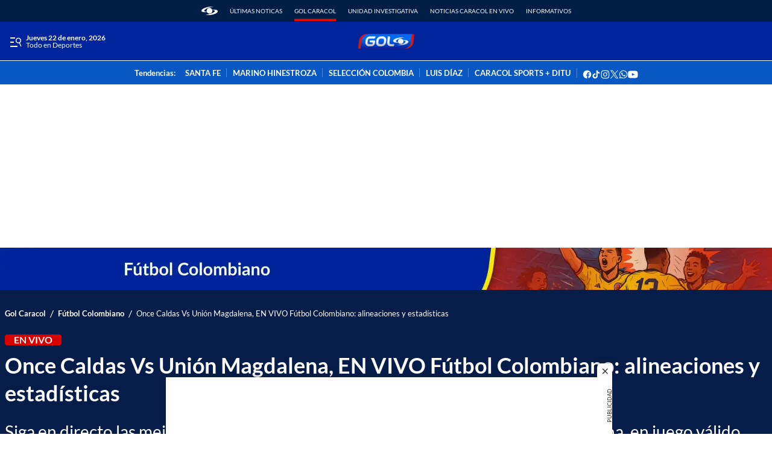

--- FILE ---
content_type: text/html;charset=UTF-8
request_url: https://www.noticiascaracol.com/golcaracol/futbol-colombiano/once-caldas-vs-union-magdalena-en-vivo-futbol-colombiano-alineaciones-y-estadisticas-so35
body_size: 69067
content:
<!DOCTYPE html>
    <html class="ArticlePage" lang="es" >
    <head>
    <meta charset="UTF-8" lang="es-CO">
    <meta name="viewport" content="width=device-width, initial-scale=1"><title>Once Caldas Vs Unión Magdalena, EN VIVO Fútbol Colombiano: alineaciones y estadísticas - GolCaracol</title><meta name="description" content="Siga en directo las mejores jugadas del partido entre Once Caldas y Unión Magdalena, en juego válido por la jornada doce del Fútbol Colombiano."><meta name="brightspot.contentId" content="00000187-58f7-d0a8-adc7-5df7e4630001"><meta http-equiv="content-language" content="es" />
    <meta name="robots" content="index,follow,max-image-preview:large">
<meta property="og:title" content="Once Caldas Vs Unión Magdalena, EN VIVO Fútbol Colombiano: alineaciones y estadísticas"><meta property="og:url" content="https://www.noticiascaracol.com/golcaracol/futbol-colombiano/once-caldas-vs-union-magdalena-en-vivo-futbol-colombiano-alineaciones-y-estadisticas-so35"><meta property="og:image" content="https://caracoltv.brightspotcdn.com/dims4/default/a07ea0a/2147483647/strip/true/crop/1202x676+0+0/resize/1280x720!/format/webp/quality/75/?url=https%3A%2F%2Fcaracol-brightspot.s3.us-west-2.amazonaws.com%2F30%2Fe1%2Fc2ac1be448078aa20477b81a3b58%2Fwhatsapp-image-2023-02-26-at-7.22.06%20PM.jpeg">
    <meta property="og:image:url" content="https://caracoltv.brightspotcdn.com/dims4/default/a07ea0a/2147483647/strip/true/crop/1202x676+0+0/resize/1280x720!/format/webp/quality/75/?url=https%3A%2F%2Fcaracol-brightspot.s3.us-west-2.amazonaws.com%2F30%2Fe1%2Fc2ac1be448078aa20477b81a3b58%2Fwhatsapp-image-2023-02-26-at-7.22.06%20PM.jpeg">
    <meta property="og:image:secure_url" content="https://caracoltv.brightspotcdn.com/dims4/default/a07ea0a/2147483647/strip/true/crop/1202x676+0+0/resize/1280x720!/format/webp/quality/75/?url=https%3A%2F%2Fcaracol-brightspot.s3.us-west-2.amazonaws.com%2F30%2Fe1%2Fc2ac1be448078aa20477b81a3b58%2Fwhatsapp-image-2023-02-26-at-7.22.06%20PM.jpeg">
    <meta property="og:image:width" content="1280">
    <meta property="og:image:height" content="720"><meta property="og:image:type" content="image/webp"><meta property="og:image:alt" content="Dayro-Moreno"><meta property="og:description" content="Siga en directo las mejores jugadas del partido entre Once Caldas y Unión Magdalena, en juego válido por la jornada doce del Fútbol Colombiano."><meta property="og:locale" content="es-CO"><meta property="og:site_name" content="Gol Caracol"><meta property="og:type" content="article"><meta property="article:author" content="https://www.noticiascaracol.com/golcaracol/autor/gol-caracol"><meta property="article:published_time" content="2023-04-08T12:00:00-05:00"><meta property="article:modified_time" content="2023-04-08T13:27:52-05:00"><meta property="article:section" content="Fútbol Colombiano"><meta property="article:tag" content="Once Caldas"><meta property="article:tag" content="Unión Magdalena"><meta property="article:tag" content="Liga BetPlay"><meta name="twitter:card" content="summary_large_image"/>

<meta name="twitter:creator" content="@golcaracol"/>

<meta name="twitter:description" content="Siga en directo las mejores jugadas del partido entre Once Caldas y Unión Magdalena, en juego válido por la jornada doce del Fútbol Colombiano."/>
<meta name="twitter:image" content="https://caracoltv.brightspotcdn.com/dims4/default/a07ea0a/2147483647/strip/true/crop/1202x676+0+0/resize/1280x720!/format/webp/quality/75/?url=https%3A%2F%2Fcaracol-brightspot.s3.us-west-2.amazonaws.com%2F30%2Fe1%2Fc2ac1be448078aa20477b81a3b58%2Fwhatsapp-image-2023-02-26-at-7.22.06%20PM.jpeg"/>
<meta name="twitter:image:alt" content="Dayro-Moreno"/>
<meta name="twitter:site" content="@GolCaracol"/>

<meta name="twitter:title" content="Once Caldas Vs Unión Magdalena, EN VIVO Fútbol Colombiano: alineaciones y estadísticas"/>
<meta name="DC.title" lang="es" content="Once Caldas Vs Unión Magdalena, EN VIVO Fútbol Colombiano: alineaciones y estadísticas"><meta name="DC.creator" content="Gol Caracol"><meta name="DC.date" scheme="W3CDTF" content="2023-04-08"><meta name="DC.subject" lang="es" content="Once Caldas"><meta name="DC.subject" lang="es" content="Unión Magdalena"><meta name="DC.subject" lang="es" content="Liga BetPlay"><meta name="DC.description" lang="es" content="Siga en directo las mejores jugadas del partido entre Once Caldas y Unión Magdalena, en juego válido por la jornada doce del Fútbol Colombiano."><meta property="mrf:sections" content="Fútbol Colombiano"><meta property="fb:app_id" content="252525225261157"><meta property="fb:pages" content="123368131081367"><meta property="fb:profile_id" content="golcaracol"><meta name="author" content="Gol Caracol"><meta name="google-site-verification" content="b4HhzC_qQatlMp8IqC-vLsXvikQ1j4iQgBZ8rWWP4qQ"><meta name="genre" content="News"><meta name="geo.placename" content="Colombia"><meta name="geo.position" content="4.694027;-74.073143"><meta name="geo.region" content="CO"><meta name="ICBM" content="4.694027, -74.073143"><meta name="language" content="spanish"><meta name="distribution" content="global"><meta name="author" content="Gol Caracol"><meta name="organization" content="Caracol Televisión S.A."><meta name="DC.publisher" content="Gol Caracol"><meta name="DC.type" content="text"><meta name="DC.format" content="text/html"><meta name="DC.language" content="es"><meta name="DC.coverage" content="world"><meta name="DC.rights" content="https://gol.caracoltv.com/terminos-y-condiciones"><meta name="theme-color" content="#00249c"><style data-cssvarsponyfill="true">:root {--H1PrimaryDesk: 2.25rem;--H1PrimaryMob: 2rem;--H1LineHeight: 1.3;--H1fontWeight: 700;--H2PrimaryDesk: 1.75rem;--H2PrimaryMob: 1.125rem;--H2PrimaryLineHeight: 1.3;--H2PrimaryfontWeight: 700;--H2SecondaryDesk: 1.125rem;--H2SecondaryMob: 1.125rem;--H2SecondaryLineHeight: 1.3;--H2SecondaryfontWeight: 700;--H3SecondaryDesk: 1.125rem;--H3SecondaryMob: 1rem;--H3SecondaryLineHeight: 1.2;--H3SecondaryfontWeight: 400;--ParagraphDesk: 1.125rem;--ParagraphMob: 1.125rem;--ParagraphLineHeight: 1.375;--ParagraphfontWeight: 400;--LinkFontDesk: 0.8rem;--LinkFontMob: 0.8rem;--LinkFontLineHeight: 1;--LinkFontWeight: 700;--SpanFontDesk: 0.75rem;--SpanFontMob: 0.75rem;--SpanFontLineHeight: 1;--SpanFontWeight: 400;--SpanSecondaryFontDesk: 0.75rem;--SpanSecondaryFontMob: 0.5rem;--SpanSecondaryFontLineHeight: 1;--SpanSecondaryFontWeight: 400;--CounterFontDesk: 1.5rem;--CounterFontMob: 1.5rem;--CounterFontLineHeight: 1;--CounterFontWeight: 900;--SpanTertiaryFontDesk: 0.75rem;--SpanTertiaryFontMob: 0.875rem;--SpanTertiaryFontLineHeight: 1;--SpanTertiaryFontWeight: 400;}:root {--primaryColor1: #071d49;--primaryTextColor: #212121;--secondaryTextColor: #666666;--breakingColor: #e10600;--secondaryColor1: #ffffff;--secondaryColor2: #ffffff;--secondaryColor3: #f1f1f1;--secondaryColor4: #f1f1f1;--secondaryColor5: #ffffff;--headerBgColor: #00249c;--headerBorderColor: #00249c;--headerTextColor: #212121;--headerTextColorInverse: #26b3ff;--headerMenuBgColor: #f1f1f1;--headerMenuTextColor: #ffffff;--headerTrendsBgColor: #0857c3;--secondaryHeaderTextColor: #3d4248;--footerBgColor: #00249c;--footerTextColor: #ffffff;--generalIconsColors: #ffffff;--footerIconsColors: #ffffff;--primaryTextColorInverse: #ffffff;--secondaryTextColorInverse: #666666;--tertiaryTextColor: #e10600;--listBorderColor: #666666;--gridBorderColor: #f1f1f1;--buttonBgColor: #d62130;--buttonTextColor: #ffffff;--inverseButtonBgColor: #ffffff;--inverseButtonTextColor: #e10600;--buttonBgColorLabelText: #e10600;--buttonTextColorLabelText: #ffffff;--breakingTextColor: #ffffff;--contentPollCrowdSignalBgColor: #212121;--pollCrowdSignalButtonColor: #006aef;--primaryHeadlineFont: Lato;--liveBannerBgColor: #f1f1f1;--liveBannerTextColor: #212121;--liveBannerBtnTextColor: #ffffff;--liveBannerSignal: #e10600;--policiesbannerBgColor: #f1f1f1;--policiesbannerTextColor: #212121;--policiesbannerButtonColor: #e10600;--videoPlayListBackColor: #00249c;--colorModuleBgRadio: #ffffff;--colorIconsTextRadio: #ffffff;--colorAlternateRadio: #ffffff;--containerModuleColor: #ffffff; --headerTrendsBorderColor: #F1F1F1;--sectionTitleMenuColor: #002d74;--subsectionTitleMenuColor: #212121;--black: #373737;--white: #ffffff;}
:root {--sectionPrimaryColor: var(--primaryColor1);--sectionPrimaryTextColor: var(--primaryTextColor);--sectionHeaderBgColor:var(--headerBgColor);--sectionHeaderMenuTextColor: var(--headerMenuTextColor);--sectionHeaderTextColor: var(--headerTextColor);--sectionButtonBgColor: var(--buttonBgColor);--sectionButtonTextColor: var(--buttonTextColor);--sectionInverseButtonBgColor: var(--inverseButtonBgColor);--sectionInverseButtonTextColor: var(--inverseButtonTextColor);--sectionSecondaryColor3: var(--secondaryColor3);--sectionTertiaryTextColor: var(--tertiaryTextColor);--sectionFooterBgColor: var(--headerTrendsBgColor);--sectionPrimaryHeadlineFont: var(--primaryHeadlineFont);--sectionHeadlineFont: var(--primaryHeadlineFont);--sectionFloatMenuBgColor: var(--black);--liveScheduleBg: var(--white);--liveShceduleText: var(--black);--liveScheduleBorder: var(--white);--headerMenuBgColorOverride:var(--headerMenuBgColor);;}body,html{font-family:var(--sectionHeadlineFont),Arial,Helvetica,sans-serif}body{-webkit-font-smoothing:antialiased;-moz-osx-font-smoothing:grayscale;font-size:100%}body .Opta{font-family:var(--sectionPrimaryHeadlineFont),Arial,Helvetica,sans-serif}h1,h2,h3,h4,h5{margin:0}:root{--global:1rem}.body-1{font-family:var(--sectionPrimaryHeadlineFont),Arial,Helvetica,sans-serif;font-size:var(--ParagraphMob);font-weight:var(--ParagraphfontWeight);line-height:var(--ParagraphLineHeight)}@media only screen and (min-width:768px){.body-1{font-size:var(--ParagraphDesk)}}.global{font-family:var(--sectionPrimaryHeadlineFont),Arial,Helvetica,sans-serif;font-size:var(--global);font-weight:400;line-height:1}@media only screen and (min-width:1024px){.global{line-height:1.41}}.title-1{font-family:var(--sectionPrimaryHeadlineFont),Arial,Helvetica,sans-serif;font-size:var(--H1PrimaryMob);font-weight:var(--H1fontWeight);line-height:var(--H1LineHeight)}@media only screen and (min-width:768px){.title-1{font-size:var(--H1PrimaryDesk)}}.LiveBanner-title,.title-H2{font-family:var(--sectionPrimaryHeadlineFont),Arial,Helvetica,sans-serif;font-size:var(--H2PrimaryMob);font-weight:var(--H2PrimaryfontWeight);line-height:var(--H2PrimaryLineHeight)}@media only screen and (min-width:768px){.LiveBanner-title,.title-H2{font-size:var(--H2PrimaryDesk)}}.title-H2-Secondary{font-family:var(--sectionPrimaryHeadlineFont),Arial,Helvetica,sans-serif;font-size:var(--H2SecondaryMob);font-weight:var(--H2SecondaryfontWeight);line-height:var(--H2SecondaryLineHeight)}@media only screen and (min-width:768px){.title-H2-Secondary{font-size:var(--H2SecondaryDesk)}}.MediaBanner-content-description,.title-H3{font-family:var(--sectionPrimaryHeadlineFont),Arial,Helvetica,sans-serif;font-size:var(--H3SecondaryMob);font-weight:var(--H3SecondaryfontWeight);line-height:var(--H3SecondaryLineHeight)}@media only screen and (min-width:768px){.MediaBanner-content-description,.title-H3{font-size:var(--H3SecondaryDesk)}}.SearchInput-input,.paragraph{font-family:var(--sectionPrimaryHeadlineFont),Arial,Helvetica,sans-serif;font-size:var(--ParagraphMob);font-weight:var(--ParagraphfontWeight);line-height:var(--ParagraphLineHeight)}@media only screen and (min-width:768px){.SearchInput-input,.paragraph{font-size:var(--ParagraphDesk)}}.LiveBanner-nextPage,.MediaBanner-content-category,.MediaBanner-content-wrapper-button,.Navigation-items.SocialItems .SocialItems-follow,.NavigationItem .NavigationLink,.NavigationItem-text,.PushSubscription,.PushSubscription-cancelButton,.PushSubscription-confirmationButton,.SectionNavigationItem a,.SectionNavigationItem-text,.link{font-family:var(--sectionPrimaryHeadlineFont),Arial,Helvetica,sans-serif;font-size:var(--LinkFontMob);font-weight:var(--LinkFontWeight);line-height:var(--LinkFontLineHeight)}@media only screen and (min-width:768px){.LiveBanner-nextPage,.MediaBanner-content-category,.MediaBanner-content-wrapper-button,.Navigation-items.SocialItems .SocialItems-follow,.NavigationItem .NavigationLink,.NavigationItem-text,.PushSubscription,.PushSubscription-cancelButton,.PushSubscription-confirmationButton,.SectionNavigationItem a,.SectionNavigationItem-text,.link{font-size:var(--LinkFontDesk)}}.CheckboxInput-label span,.GoogleDfpAd-advertisement,.LiveBanner-buttons,.LiveBanner-label,.LiveBanner-subHeadline,.LiveBanner[data-promolive-expand=true] [class$=-subHeadline],.PoliciesBanner-buttonText,.PoliciesBanner-informationText,.TextInput input,.TextInput label span,.TextInputInverse input,.TextInputInverse label span,.field-label,.span{font-family:var(--sectionPrimaryHeadlineFont),Arial,Helvetica,sans-serif;font-size:var(--SpanFontMob);font-weight:var(--SpanFontWeight);line-height:var(--SpanFontLineHeight)}@media only screen and (min-width:768px){.CheckboxInput-label span,.GoogleDfpAd-advertisement,.LiveBanner-buttons,.LiveBanner-label,.LiveBanner-subHeadline,.LiveBanner[data-promolive-expand=true] [class$=-subHeadline],.PoliciesBanner-buttonText,.PoliciesBanner-informationText,.TextInput input,.TextInput label span,.TextInputInverse input,.TextInputInverse label span,.field-label,.span{font-size:var(--SpanFontDesk)}}.Page-leaderboard .GoogleDfpAd-advertisement,.span-secondary{font-family:var(--sectionPrimaryHeadlineFont),Arial,Helvetica,sans-serif;font-size:var(--SpanSecondaryFontMob);font-weight:var(--SpanSecondaryFontWeight);line-height:var(--SpanSecondaryFontLineHeight)}@media only screen and (min-width:768px){.Page-leaderboard .GoogleDfpAd-advertisement,.span-secondary{font-size:var(--SpanSecondaryFontDesk)}}.span-tertiary{font-family:var(--sectionPrimaryHeadlineFont),Arial,Helvetica,sans-serif;font-size:var(--SpanTertiaryFontMob);font-weight:var(--SpanTertiaryFontWeight);line-height:var(--SpanTertiaryFontLineHeight)}@media only screen and (min-width:768px){.span-tertiary{font-size:var(--SpanTertiaryFontDesk)}}.counter-2{font-family:var(--sectionPrimaryHeadlineFont),Arial,Helvetica,sans-serif;font-size:var(--CounterFontMob);font-weight:var(--CounterFontWeight);line-height:var(--CounterFontLineHeight)}@media only screen and (min-width:768px){.counter-2{font-size:var(--CounterFontDesk)}}.grid-two{grid-template-columns:repeat(2,1fr)}.grid-two,.grid-two-dk{display:grid}@media only screen and (min-width:768px){.grid-two-dk{grid-template-columns:repeat(2,1fr)}}.grid-three{display:grid}@media only screen and (min-width:768px){.grid-three{grid-template-columns:repeat(3,1fr)}}.grid-gap{display:grid;gap:20px}.grid-gap-2{display:grid;gap:12px}.grid-gap-3{display:grid;gap:16px}.flex-J{display:flex;justify-content:center}.flex-A,.flex-A-J{align-items:center;display:flex}.flex-A-J{justify-content:center}.flex{display:flex}.flex-col{flex-direction:column}.flex-col-reverse{flex-direction:column-reverse}.flex-row{flex-direction:row}.flex-row-reverse{flex-direction:row-reverse}.flex-wrap{flex-wrap:wrap}.flex-nowrap{flex-wrap:nowrap}.flex-1{flex:1}.justify-center{justify-content:center}.justify-start{justify-content:flex-start}.justify-end{justify-content:flex-end}.justify-between{justify-content:space-between}.justify-around{justify-content:space-around}.justify-self-center{justify-self:center}.items-center{align-items:center}.items-start{align-items:flex-start}.items-end{align-items:flex-end}.grid{display:grid}.grid-cols-2{grid-template-columns:repeat(2,1fr)}.grid-cols-3{grid-template-columns:repeat(3,1fr)}.grid-cols-4{grid-template-columns:repeat(4,1fr)}.block{display:block}.hidden{display:none}.gap{gap:20px}.gap-0{gap:4px}.gap-1{gap:8px}.gap-2{gap:12px}.gap-3{gap:16px}.gap-4{gap:24px}.gap-5{gap:28px}.gap-6{gap:32px}.gap-7{gap:36px}.gap-8{gap:40px}.gap-9{gap:44px}.gap-10{gap:48px}.h-1{height:1rem}.h-1\.5{height:1.5rem}.h-2{height:2rem}.h-8{height:8rem}.w-1\/4{width:25%}.w-1\/3{width:33.33%}.w-2\/3{width:66.67%}.w-1\/2{width:50%}.w-3\/4{width:75%}.w-full{width:100%}.mt-3{margin-top:3rem}.truncate{overflow:hidden;text-overflow:ellipsis;white-space:nowrap}.truncate-none{overflow:visible;text-overflow:clip;white-space:normal}.text-center{text-align:center}.shadow-sm{box-shadow:0 1px 3px 0 rgba(0,0,0,.1),0 1px 2px -1px rgba(0,0,0,.1)}.shadow-md{box-shadow:0 4px 6px -1px rgba(0,0,0,.1),0 2px 4px -2px rgba(0,0,0,.1)}.break-word{word-break:break-word}.timeline:before{height:94%;left:7px;width:2px}.point-timeline:before,.timeline:before{background-color:var(--sectionTertiaryTextColor);content:"";position:absolute;top:5px}.point-timeline:before{border-radius:50%;height:10px;left:-13px;width:10px}@media only screen and (min-width:768px){.md\:flex{display:flex}.md\:flex-col{flex-direction:column}.md\:flex-col-reverse{flex-direction:column-reverse}.md\:flex-row{flex-direction:row}.md\:flex-row-reverse{flex-direction:row-reverse}.md\:flex-wrap{flex-wrap:wrap}.md\:flex-nowrap{flex-wrap:nowrap}.md\:justify-center{justify-content:center}.md\:justify-start{justify-content:flex-start}.md\:justify-end{justify-content:flex-end}.md\:justify-between{justify-content:space-between}.md\:justify-around{justify-content:space-around}.md\:items-center{align-items:center}.md\:items-start{align-items:flex-start}.md\:items-end{align-items:flex-end}.md\:grid{display:grid}.md\:grid-cols-2{grid-template-columns:repeat(2,1fr)}.md\:grid-cols-3{grid-template-columns:repeat(3,1fr)}.md\:grid-cols-4{grid-template-columns:repeat(4,1fr)}.md\:block{display:block}.md\:gap{gap:20px}.md\:gap-1{gap:8px}.md\:gap-2{gap:12px}.md\:gap-3{gap:16px}.md\:gap-4{gap:24px}.md\:gap-5{gap:28px}.md\:gap-6{gap:32px}.md\:gap-7{gap:36px}.md\:gap-8{gap:40px}.md\:gap-9{gap:44px}.md\:gap-10{gap:48px}.md\:w-1\/4{width:25%}.md\:w-full{width:100%}.md\:w-auto{width:auto}.md\:truncate{overflow:hidden;text-overflow:ellipsis;white-space:nowrap}.md\:truncate-none{overflow:visible;text-overflow:clip;white-space:normal}.md\:text-center{text-align:center}}@media only screen and (min-width:1024px){.lg\:flex{display:flex}.lg\:flex-col{flex-direction:column}.lg\:flex-row{flex-direction:row}.lg\:flex-wrap{flex-wrap:wrap}.lg\:justify-center{justify-content:center}.lg\:justify-end{justify-content:flex-end}.lg\:items-center{align-items:center}.lg\:block{display:block}}.TextInput input,.TextInputInverse input{background-color:var(--secondaryColor4);border:0;border-radius:0;color:var(--primaryTextColor);font-weight:500;height:40px;line-height:normal;padding:6px 10px 4px;width:100%}.TextInput label span,.TextInputInverse label span{display:block;padding-bottom:10px}.TextInput-errors,.TextInputInverse-errors{display:none}.TextInputInverse input{background:hsla(0,0%,100%,.2);color:var(--secondaryColor4)}.TextInputInverse input:focus{background-color:var(--secondaryColor5);box-shadow:none;color:var(--primaryTextColor)}.CheckboxInput input{-webkit-appearance:none;appearance:none;background-color:var(--secondaryColor1);border:1px solid var(--secondaryTextColor);border-radius:0;display:inline-block;padding:7px;position:relative;top:2px}.CheckboxInput input:active,.CheckboxInput input:checked{background:var(--primaryColor1);border:2px solid var(--primaryColor1)}.CheckboxInput input:active:after,.CheckboxInput input:checked:after{border-bottom:2px solid var(--secondaryColor1);border-right:2px solid var(--secondaryColor1);content:"";height:13px;left:5px;position:absolute;top:-1px;transform:rotate(37deg);width:5px}.CheckboxInput-label span{margin-left:3px}.SearchInput-input{border:0;color:var(--secondaryTextColor);line-height:1.14;width:100%}.SearchInput-input:focus{outline:none}.sr-only{clip:rect(0,0,0,0);border:0;color:var(--white);height:1px;margin:-1px;overflow:hidden;padding:0;position:absolute;width:1px}.undo-sr-only{clip:inherit;height:auto;margin:0;overflow:visible;position:relative;width:auto}.clearfix:after{clear:both;content:" ";display:block;height:0;visibility:hidden}.verticalLetter{display:block;height:-webkit-fill-available;height:-moz-available;height:stretch;left:-18px;margin:0;position:absolute;text-orientation:mixed;transform:rotate(-180deg);width:19px;writing-mode:vertical-lr}.loading-icon{animation-fill-mode:both;animation:3s linear infinite;animation-delay:-.16s;display:inline-flex;flex-wrap:wrap;justify-content:center;margin:0;padding:8px 20px 0;position:relative;width:100%}.loading-icon:after,.loading-icon:before{align-items:center;border-radius:999px;content:"";display:inline-flex;height:9px;justify-content:center;margin-top:22px;position:absolute;width:9px}.loading-icon:before{animation:kiri 1.5s linear infinite}.loading-icon:after{animation:kanan 1.5s linear infinite}@keyframes kanan{0%{transform:translateX(10px)}50%{transform:translateX(-10px)}to{transform:translateX(10px);z-index:200}}@keyframes kiri{0%{transform:translateX(-10px);z-index:200}50%{transform:translateX(10px)}to{transform:translateX(-10px)}}@keyframes opacity{0%{opacity:0}to{opacity:1}}@keyframes pulse{0%{box-shadow:0 0 0 0 hsla(0,0%,100%,.7),0 0 0 0 hsla(0,0%,100%,.7)}40%{box-shadow:0 0 0 12px hsla(0,0%,100%,0),0 0 0 0 hsla(0,0%,100%,.7)}80%{box-shadow:0 0 0 12px hsla(0,0%,100%,0),0 0 0 7px hsla(0,0%,100%,0)}to{box-shadow:0 0 0 0 hsla(0,0%,100%,0),0 0 0 7px hsla(0,0%,100%,0)}}@keyframes ripple{0%{opacity:.8;transform:scale(1)}50%{opacity:.6}to{opacity:.1;transform:scale(2)}}@keyframes liveWave{0%{opacity:1;transform:translate(-50%,-50%) scale(1)}50%{opacity:.7;transform:translate(-50%,-50%) scale(1.5)}to{opacity:0;transform:translate(-50%,-50%) scale(2)}}.field-label{background-color:var(--labelBgTitleColor);border-radius:4px;color:var(--labelTitleColor);display:inline-table;font-weight:700;padding:0 15px}.sk-bg{animation:skeletonPulse 2s cubic-bezier(.4,0,.6,1) infinite;background:#e9edf7;margin-bottom:12px;position:relative;will-change:opacity}.lazy-section{display:block}.lazy-section.loading{padding-left:10px;padding-right:10px}@media only screen and (min-width:1240px){.lazy-section.loading{padding-left:calc(50% - 632px);padding-right:calc(50% - 632px)}}@keyframes load{0%{transform:rotate(0deg)}to{transform:rotate(1turn)}}@keyframes marqueeTxt{0%{transform:translate(100%)}to{transform:translate(-100%)}}@keyframes loopLiveButtonTxt{0%{transform:translateX(0)}to{transform:translateX(-160px)}}@keyframes bannerNews{0%{transform:translateX(0)}to{transform:translateX(-100%)}}@keyframes preload{0%{height:0;left:36px;opacity:1;top:36px;width:0}to{height:72px;left:0;opacity:.3;top:0;width:72px}}@keyframes fadeIn{0%{opacity:0}to{opacity:1}}@keyframes fadeOut{0%{opacity:1}to{opacity:0}}@keyframes skeletonPulse{50%{opacity:.5}}body:before{clip:rect(0,0,0,0);border:0;color:var(--white);height:1px;margin:-1px;overflow:hidden;padding:0;position:absolute;visibility:hidden;width:1px}@media only screen and (min-width:320px){body:before{content:"mq-xs"}}@media only screen and (min-width:568px){body:before{content:"mq-sm"}}@media only screen and (min-width:768px){body:before{content:"mq-md"}}@media only screen and (min-width:1024px){body:before{content:"mq-lg"}}@media only screen and (min-width:1240px){body:before{content:"mq-hk"}}@media only screen and (min-width:1440px){body:before{content:"mq-xl"}}@media only screen and (min-width:768px){.desktop-only{visibility:visible}}@media only screen and (max-width:767px){.mobile-only{visibility:visible}}.Container:not([data-module=wide]),.FourColumnContainer:not([data-module=wide]),.OneColumnContainer:not([data-module=wide]),.ThreeColumnContainer:not([data-module=wide]),.TwoColumnContainer3070:not([data-module=wide]),.TwoColumnContainer5050:not([data-module=wide]),.TwoColumnContainer7030:not([data-module=wide]),[data-modulewell]>[data-module]:not([data-module=wide]){padding-left:10px;padding-right:10px;padding-top:10px}@media only screen and (min-width:1240px){.Container:not([data-module=wide]),.FourColumnContainer:not([data-module=wide]),.OneColumnContainer:not([data-module=wide]),.ThreeColumnContainer:not([data-module=wide]),.TwoColumnContainer3070:not([data-module=wide]),.TwoColumnContainer5050:not([data-module=wide]),.TwoColumnContainer7030:not([data-module=wide]),[data-modulewell]>[data-module]:not([data-module=wide]){padding-left:calc(50% - 632px);padding-right:calc(50% - 632px)}}.Container[data-with-bg-image],.FourColumnContainer[data-with-bg-image],.OneColumnContainer[data-with-bg-image],.ThreeColumnContainer[data-with-bg-image],.TwoColumnContainer3070[data-with-bg-image],.TwoColumnContainer5050[data-with-bg-image],.TwoColumnContainer7030[data-with-bg-image],[data-modulewell]>[data-module][data-with-bg-image]{--secondaryTextColor:var(--containerModuleColor);--primaryTextColor:var(--containerModuleColor);--listBorderColor:var(--containerModuleColor)}.Container[data-modulepad=extra],.Container[data-modulepad=extraattop],.Container[style*="--containerModuleBgColor"],.FourColumnContainer[data-modulepad=extra],.FourColumnContainer[data-modulepad=extraattop],.FourColumnContainer[style*="--containerModuleBgColor"],.OneColumnContainer[data-modulepad=extra],.OneColumnContainer[data-modulepad=extraattop],.OneColumnContainer[style*="--containerModuleBgColor"],.ThreeColumnContainer[data-modulepad=extra],.ThreeColumnContainer[data-modulepad=extraattop],.ThreeColumnContainer[style*="--containerModuleBgColor"],.TwoColumnContainer3070[data-modulepad=extra],.TwoColumnContainer3070[data-modulepad=extraattop],.TwoColumnContainer3070[style*="--containerModuleBgColor"],.TwoColumnContainer5050[data-modulepad=extra],.TwoColumnContainer5050[data-modulepad=extraattop],.TwoColumnContainer5050[style*="--containerModuleBgColor"],.TwoColumnContainer7030[data-modulepad=extra],.TwoColumnContainer7030[data-modulepad=extraattop],.TwoColumnContainer7030[style*="--containerModuleBgColor"],[data-modulewell]>[data-module][data-modulepad=extra],[data-modulewell]>[data-module][data-modulepad=extraattop],[data-modulewell]>[data-module][style*="--containerModuleBgColor"]{padding-top:20px}.Container[data-modulepad=fullwidth],.FourColumnContainer[data-modulepad=fullwidth],.OneColumnContainer[data-modulepad=fullwidth],.ThreeColumnContainer[data-modulepad=fullwidth],.TwoColumnContainer3070[data-modulepad=fullwidth],.TwoColumnContainer5050[data-modulepad=fullwidth],.TwoColumnContainer7030[data-modulepad=fullwidth],[data-modulewell]>[data-module][data-modulepad=fullwidth]{padding:0}.Container[data-modulepad=extra],.FourColumnContainer[data-modulepad=extra],.OneColumnContainer[data-modulepad=extra],.ThreeColumnContainer[data-modulepad=extra],.TwoColumnContainer3070[data-modulepad=extra],.TwoColumnContainer5050[data-modulepad=extra],.TwoColumnContainer7030[data-modulepad=extra],[data-modulewell]>[data-module][data-modulepad=extra]{padding-left:20px;padding-right:20px}.Container[data-modulepad=extra],.Container[data-modulepad=extraatbottom],.Container[style*="--containerModuleBgColor"],.FourColumnContainer[data-modulepad=extra],.FourColumnContainer[data-modulepad=extraatbottom],.FourColumnContainer[style*="--containerModuleBgColor"],.OneColumnContainer[data-modulepad=extra],.OneColumnContainer[data-modulepad=extraatbottom],.OneColumnContainer[style*="--containerModuleBgColor"],.ThreeColumnContainer[data-modulepad=extra],.ThreeColumnContainer[data-modulepad=extraatbottom],.ThreeColumnContainer[style*="--containerModuleBgColor"],.TwoColumnContainer3070[data-modulepad=extra],.TwoColumnContainer3070[data-modulepad=extraatbottom],.TwoColumnContainer3070[style*="--containerModuleBgColor"],.TwoColumnContainer5050[data-modulepad=extra],.TwoColumnContainer5050[data-modulepad=extraatbottom],.TwoColumnContainer5050[style*="--containerModuleBgColor"],.TwoColumnContainer7030[data-modulepad=extra],.TwoColumnContainer7030[data-modulepad=extraatbottom],.TwoColumnContainer7030[style*="--containerModuleBgColor"],[data-modulewell]>[data-module][data-modulepad=extra],[data-modulewell]>[data-module][data-modulepad=extraatbottom],[data-modulewell]>[data-module][style*="--containerModuleBgColor"]{padding-bottom:20px}.Container[data-modulepad=nullatbottom],.FourColumnContainer[data-modulepad=nullatbottom],.OneColumnContainer[data-modulepad=nullatbottom],.ThreeColumnContainer[data-modulepad=nullatbottom],.TwoColumnContainer3070[data-modulepad=nullatbottom],.TwoColumnContainer5050[data-modulepad=nullatbottom],.TwoColumnContainer7030[data-modulepad=nullatbottom],[data-modulewell]>[data-module][data-modulepad=nullatbottom]{padding-bottom:0}.Container,.Container[data-modulepad=normal],.FourColumnContainer,.FourColumnContainer[data-modulepad=normal],.OneColumnContainer,.OneColumnContainer[data-modulepad=normal],.ThreeColumnContainer,.ThreeColumnContainer[data-modulepad=normal],.TwoColumnContainer3070,.TwoColumnContainer3070[data-modulepad=normal],.TwoColumnContainer5050,.TwoColumnContainer5050[data-modulepad=normal],.TwoColumnContainer7030,.TwoColumnContainer7030[data-modulepad=normal],[data-modulewell]>[data-module],[data-modulewell]>[data-module][data-modulepad=normal]{padding-bottom:10px;padding-top:10px}.Page-above{background:var(--secondaryColor1);position:relative}.Page-above .HtmlModule{padding-bottom:0;padding-top:0}.Page-banner{position:relative;z-index:1}.Page-body{height:auto}.Page-body[data-open-modal=true],.Page-body[data-toggle-header=hamburger-menu],.Page-body[data-toggle-header=search-overlay],.Page-body[data-toggle-in=togglerNav]{height:100vh;overflow:hidden;padding-right:var(--scrollbarWidth);position:relative;width:100%}.Page-body[data-toggle-header=hamburger-menu].Page-body:after{background:rgba(0,0,0,.6);bottom:0;content:"";left:0;position:fixed;right:0;top:0;z-index:25}.Page-leaderboard{margin-bottom:0;text-align:center}.Page-main{min-height:300px}@media only screen and (min-width:768px){.Page-above .ListTags{display:flex}.Page-leaderboard{margin-bottom:0}}ps-header{align-items:center;display:flex;justify-content:space-between;width:100%}ps-header[data-promolive-expand=true]{align-items:flex-end}.Page-header{background:var(--sectionHeaderBgColor);border-bottom:1px solid var(--gridBorderColor);color:var(var(--sectionHeaderMenuTextColor));font-family:var(--sectionPrimaryHeadlineFont),Arial,Helvetica,sans-serif;font-weight:400;height:55px;padding:8px 10px;position:sticky;top:0;z-index:105}@media only screen and (min-width:1240px){.Page-header{padding-left:calc(50% - 632px);padding-right:calc(50% - 632px)}}.Page-header-logo{border:0;width:100%}.Page-header-logo img{max-height:30px;max-width:185px;width:auto}.Page-header-secondLogo{align-items:center;border:0;display:flex;height:30px;max-width:100px;width:auto}.Page-header-bar-top-end{display:inherit;font-family:var(--sectionPrimaryHeadlineFont),Arial,Helvetica,sans-serif;font-size:var(--SpanFontMob);font-weight:var(--SpanFontWeight);font-weight:500;line-height:var(--SpanFontLineHeight);margin-left:auto;text-transform:uppercase}@media only screen and (min-width:768px){.Page-header-bar-top-end{font-size:var(--SpanFontDesk)}}.Page-header-menu-labels{gap:10px}.Page-header-menu-labels .Navigation-labels{color:var(--sectionHeaderMenuTextColor);font-family:var(--sectionPrimaryHeadlineFont),Arial,Helvetica,sans-serif;font-size:var(--SpanFontMob);font-weight:var(--SpanFontWeight);line-height:var(--SpanFontLineHeight);padding:10px}@media only screen and (min-width:768px){.Page-header-menu-labels .Navigation-labels{font-size:var(--SpanFontDesk)}}.Page-header-menu-labels .Navigation-lastUpdateDate{font-weight:700}.Page-header .GlobalTopNavigation{display:none;height:auto}.Page-header .GlobalTopNavigation[data-show-sections=true]{display:none}.Page-header-extras{background-color:var(--headerTrendsBgColor);border-bottom:1px solid var(--headerTrendsBorderColor);height:36px;overflow:hidden;padding-left:10px;padding-right:10px}@media only screen and (min-width:1240px){.Page-header-extras{padding-left:calc(50% - 632px);padding-right:calc(50% - 632px)}}.Page-header-tags{overflow-x:auto;overflow-y:hidden;padding:30px 0}.Page-header-tags-item{cursor:pointer;padding:20px 0;transition:filter .3s ease}.Page-header-tags-item:hover{background-color:var(--headerTrendsBgColor);filter:brightness(85%)}.Page-header-tags-item:hover .PromoLink:after{opacity:0}.Page-header-tags-item:last-child .PromoLink:after{display:none}.Page-header-tags-item .PromoLink{align-items:center;color:var(--generalIconsColors);display:flex;font-family:var(--sectionPrimaryHeadlineFont),Arial,Helvetica,sans-serif;font-size:var(--LinkFontMob);font-weight:var(--LinkFontWeight);height:100%;line-height:var(--LinkFontLineHeight);padding:1.5px 10px;position:relative;white-space:nowrap}@media only screen and (min-width:768px){.Page-header-tags-item .PromoLink{font-size:var(--LinkFontDesk)}}.Page-header-tags-item .PromoLink:after{background-color:var(--generalIconsColors);bottom:0;content:"";display:block;opacity:.3;position:absolute;right:0;top:0;width:1px}.Page-header-tags-title{border:none;color:var(--generalIconsColors);font-family:var(--sectionPrimaryHeadlineFont),Arial,Helvetica,sans-serif;font-size:var(--LinkFontMob);font-weight:var(--LinkFontWeight);line-height:var(--LinkFontLineHeight);padding-right:6px;white-space:nowrap}@media only screen and (min-width:768px){.Page-header-tags-title{font-size:var(--LinkFontDesk)}}.Page-header-social a.SocialLink,.Page-header-social a.SocialLink svg{height:15px;width:auto}.Page-header-social a.SocialLink img{margin-top:2px}.Page-header-social a.SocialLink[invert-color=true] img{filter:invert(1)}.Page-header-social a.SocialLink[data-social-service=youtube],.Page-header-social a.SocialLink[data-social-service=youtube] svg{height:17px}.Page-header-social .SocialBar-items{align-items:center;gap:12px;padding:0 0 0 10px;position:relative}.Page-header-social .SocialBar-items:before{background-color:var(--generalIconsColors);bottom:0;content:"";display:block;left:0;opacity:.3;position:absolute;top:0;width:1px}.Page-header-social .SocialBar-items-item{margin:0}.Page-header-social .SocialLink svg{fill:var(--generalIconsColors)}.Page-header-menu-trigger{background:none;border:0;color:var(--sectionHeaderTextColor);cursor:pointer;flex-shrink:0;height:100%;outline:none;padding:0;width:35px}.Page-header-menu-trigger:hover svg{opacity:.8}.Page-header-menu-trigger .burger-menu{fill:var(--sectionHeaderMenuTextColor)}[data-toggle-header=hamburger-menu] .Page-header-menu-trigger .burger-menu{animation:fadeOut .5s ease-in-out forwards;display:none;opacity:0;transition:opacity .5s ease-in-out}[aria-expanded=false] .Page-header-menu-trigger .burger-menu{animation:fadeIn .5s ease-in-out forwards;display:flex;opacity:1;transition:opacity .5s ease-in-out}.Page-header-menu-trigger .close-x{fill:var(--sectionHeaderMenuTextColor);display:none;position:relative}[data-toggle-header=hamburger-menu] .Page-header-menu-trigger .close-x{animation:fadeIn .5s ease-in-out forwards;display:flex;opacity:1;transition:opacity .5s ease-in-out}[aria-expanded=false] .Page-header-menu-trigger .close-x{animation:fadeOut .5s ease-in-out forwards;display:none;opacity:0;transition:opacity .5s ease-in-out}.Page-header-banner{width:100%}@media only screen and (min-width:768px){.Page-header{height:65px;padding-bottom:12px;padding-top:12px;position:relative;width:100%}[data-header-sticky] .Page-header .GlobalTopNavigation[data-show-sections=true]{display:flex}.Page-header-extras{height:40px}.Page-header-menu-labels{min-width:280px}.Page-header-menu-labels .Navigation-labels{padding:0}.Page-header-bar-top-end{margin-left:0;min-width:280px}[data-header-sticky] .Page-header[data-global-navigation=true]{justify-content:flex-start}[data-header-sticky] .Page-header[data-global-navigation=true] .Page-header-menu-labels{min-width:auto}[data-header-sticky] .Page-header[data-global-navigation=true] .Navigation-labels{display:none}[data-header-sticky] .Page-header[data-global-navigation=true] .Page-header-logo{margin-left:10px;margin-right:20px}[data-header-sticky] .Page-header[data-global-navigation=true] .Page-header-bar-top-end{justify-content:flex-start;margin-left:auto;max-width:260px;min-width:auto}[data-header-sticky] .Page-header .GlobalTopNavigation{animation:fadeIn .5s ease-in-out forwards;display:flex;opacity:1;padding-left:10px;padding-right:10px;transition:opacity .5s ease-in-out}[data-header-sticky] .Page-header .GlobalTopNavigation-items{gap:10px;padding:0}[data-header-sticky] .Page-header .NavigationItem-text{font-size:calc(var(--LinkFontDesk) - 2px)}.Page-header-logo{flex-grow:0;left:auto;margin:0;max-width:230px;position:relative;top:auto;transform:none;width:auto}.Page-header-logo img{max-height:41px;max-width:230px;transition:max-height .4s}[data-header-sticky] [data-global-navigation=true] .Page-header-logo img{max-height:30px}.Page-header-secondLogo img{width:100%}.Page-header ps-header[data-promolive-expand=true]{align-items:center}[data-header-sticky] .Page-header{position:fixed;width:100%}}.FourColumnContainer,.OneColumnContainer,.ThreeColumnContainer,.TwoColumnContainer3070,.TwoColumnContainer5050,.TwoColumnContainer7030{background:var(--containerModuleBgColor,transparent);background-image:var(--containerModuleBgImageMob);background-position:top;background-repeat:no-repeat;background-size:100%;display:block;margin:0 auto;width:100%}.FourColumnContainer:last-of-type,.OneColumnContainer:last-of-type,.ThreeColumnContainer:last-of-type,.TwoColumnContainer3070:last-of-type,.TwoColumnContainer5050:last-of-type,.TwoColumnContainer7030:last-of-type{border-bottom:none}.FourColumnContainer[data-with-bg-color],.OneColumnContainer[data-with-bg-color],.ThreeColumnContainer[data-with-bg-color],.TwoColumnContainer3070[data-with-bg-color],.TwoColumnContainer5050[data-with-bg-color],.TwoColumnContainer7030[data-with-bg-color]{padding-bottom:20px;padding-top:20px}.Container .TwoColumnContainer7030,.FourColumnContainer .FourColumnContainer,.FourColumnContainer .OneColumnContainer,.FourColumnContainer .ThreeColumnContainer,.FourColumnContainer .TwoColumnContainer3070,.FourColumnContainer .TwoColumnContainer5050,.FourColumnContainer .TwoColumnContainer7030,.OneColumnContainer .FourColumnContainer,.OneColumnContainer .OneColumnContainer,.OneColumnContainer .ThreeColumnContainer,.OneColumnContainer .TwoColumnContainer3070,.OneColumnContainer .TwoColumnContainer5050,.OneColumnContainer .TwoColumnContainer7030,.ThreeColumnContainer .FourColumnContainer,.ThreeColumnContainer .OneColumnContainer,.ThreeColumnContainer .ThreeColumnContainer,.ThreeColumnContainer .TwoColumnContainer3070,.ThreeColumnContainer .TwoColumnContainer5050,.ThreeColumnContainer .TwoColumnContainer7030,.TwoColumnContainer3070 .FourColumnContainer,.TwoColumnContainer3070 .OneColumnContainer,.TwoColumnContainer3070 .ThreeColumnContainer,.TwoColumnContainer3070 .TwoColumnContainer3070,.TwoColumnContainer3070 .TwoColumnContainer5050,.TwoColumnContainer3070 .TwoColumnContainer7030,.TwoColumnContainer5050 .FourColumnContainer,.TwoColumnContainer5050 .OneColumnContainer,.TwoColumnContainer5050 .ThreeColumnContainer,.TwoColumnContainer5050 .TwoColumnContainer3070,.TwoColumnContainer5050 .TwoColumnContainer5050,.TwoColumnContainer5050 .TwoColumnContainer7030,.TwoColumnContainer7030 .FourColumnContainer,.TwoColumnContainer7030 .OneColumnContainer,.TwoColumnContainer7030 .ThreeColumnContainer,.TwoColumnContainer7030 .TwoColumnContainer3070,.TwoColumnContainer7030 .TwoColumnContainer5050,.TwoColumnContainer7030 .TwoColumnContainer7030{padding-left:0;padding-right:0}.FourColumnContainer[data-full-bleed],.OneColumnContainer[data-full-bleed],.ThreeColumnContainer[data-full-bleed],.TwoColumnContainer3070[data-full-bleed],.TwoColumnContainer5050[data-full-bleed],.TwoColumnContainer7030[data-full-bleed]{max-width:none;padding:0}.FourColumnContainer-column,.OneColumnContainer-column,.ThreeColumnContainer-column,.TwoColumnContainer3070-column,.TwoColumnContainer5050-column,.TwoColumnContainer7030-column{margin:0 -10px;padding:0 10px}.FourColumnContainer-column>:not(:last-child),.OneColumnContainer-column>:not(:last-child),.ThreeColumnContainer-column>:not(:last-child),.TwoColumnContainer3070-column>:not(:last-child),.TwoColumnContainer5050-column>:not(:last-child),.TwoColumnContainer7030-column>:not(:last-child){padding-bottom:10px}@media only screen and (min-width:768px){.FourColumnContainer,.OneColumnContainer,.ThreeColumnContainer,.TwoColumnContainer3070,.TwoColumnContainer5050,.TwoColumnContainer7030{background-image:var(--containerModuleBgImageDesk,transparent);background-size:cover}.FourColumnContainer .ListA,.OneColumnContainer .ListA,.ThreeColumnContainer .ListA,.TwoColumnContainer3070 .ListA,.TwoColumnContainer5050 .ListA,.TwoColumnContainer7030 .ListA{padding-bottom:10px}.FourColumnContainer-column,.OneColumnContainer-column,.ThreeColumnContainer-column,.TwoColumnContainer3070-column,.TwoColumnContainer5050-column,.TwoColumnContainer7030-column{margin:0}.FourColumnContainer .TwoColumnContainer5050,.OneColumnContainer .TwoColumnContainer5050,.ThreeColumnContainer .TwoColumnContainer5050,.TwoColumnContainer3070 .TwoColumnContainer5050,.TwoColumnContainer5050 .TwoColumnContainer5050,.TwoColumnContainer7030 .TwoColumnContainer5050{padding-bottom:10px}}.FourColumnContainer .RichTextModule .example-container,.OneColumnContainer .RichTextModule .example-container,.ThreeColumnContainer .RichTextModule .example-container,.TwoColumnContainer3070 .RichTextModule .example-container,.TwoColumnContainer5050 .RichTextModule .example-container,.TwoColumnContainer7030 .RichTextModule .example-container{align-items:center;background:var(--secondaryColor2);display:flex;height:200px;justify-content:center;padding:20px;width:100%}@media only screen and (min-width:768px){.OneColumnContainer-column:has(.ListNC-B){display:flex;gap:24px}}@media only screen and (min-width:768px){.TwoColumnContainer5050{display:flex}.TwoColumnContainer5050-column{flex-shrink:0;width:50%}}.TwoColumnContainer3070-column[item-columnOne=true],.TwoColumnContainer7030-column[item-columnOne=true]{padding-bottom:20px}@media only screen and (min-width:768px){.TwoColumnContainer3070,.TwoColumnContainer7030{display:flex}}@media only screen and (min-width:1024px){.TwoColumnContainer3070-column[item-columnOne=true],.TwoColumnContainer7030-column[item-columnOne=true]{min-width:340px;padding-bottom:0;width:29%}.TwoColumnContainer3070-column[item-columnTwo=true],.TwoColumnContainer7030-column[item-columnTwo=true]{width:71%}}@media only screen and (min-width:768px){.TwoColumnContainer7030{display:flex}}@media only screen and (min-width:1024px){.TwoColumnContainer7030-column[item-columnOne=true]{width:71%}.TwoColumnContainer7030-column[item-columnTwo=true]{min-width:340px;width:29%}.TwoColumnContainer7030-column[item-columnTwo=true]>:not(:last-child){padding-bottom:20px}}.ThreeColumnContainer-column[item-columnOne=true],.ThreeColumnContainer-column[item-columnTwo=true]{padding-bottom:40px}@media only screen and (min-width:768px) and (max-width:1023px){.ThreeColumnContainer-column{padding-left:5px;padding-right:5px}}@media only screen and (min-width:768px){.ThreeColumnContainer{display:flex;padding-bottom:40px}.ThreeColumnContainer-column{flex-shrink:0;padding-left:10px;padding-right:10px;width:33.333%}.ThreeColumnContainer-column[item-columnOne=true],.ThreeColumnContainer-column[item-columnTwo=true]{padding-bottom:0}}section ul{list-style:none}.FourColumnContainer{flex-wrap:wrap}.FourColumnContainer-column[item-columnOne=true],.FourColumnContainer-column[item-columnThree=true],.FourColumnContainer-column[item-columnTwo=true]{padding-bottom:40px}@media only screen and (min-width:768px){.FourColumnContainer{display:flex}.FourColumnContainer-column{flex-shrink:0;width:50%}.FourColumnContainer-column:nth-of-type(odd){border-right:1px solid var(--secondaryColor3)}.FourColumnContainer-column[item-columnFour=true],.FourColumnContainer-column[item-columnThree=true]{padding-top:20px}.FourColumnContainer-column[item-columnOne=true],.FourColumnContainer-column[item-columnThree=true],.FourColumnContainer-column[item-columnTwo=true]{padding-bottom:0}}@media only screen and (min-width:1024px){.FourColumnContainer-column{flex-shrink:0;width:25%}.FourColumnContainer-column[item-columnOne=true],.FourColumnContainer-column[item-columnThree=true],.FourColumnContainer-column[item-columnTwo=true]{border-right:1px solid var(--secondaryColor3);padding-bottom:0}.FourColumnContainer-column[item-columnFour=true],.FourColumnContainer-column[item-columnThree=true]{padding-top:0}}.list{display:block;width:100%}.list-slides{display:flex;flex-wrap:nowrap;overflow:hidden}.list-slides .flickity-button{top:40%}.list-slides .flickity-button,.list-slides .flickity-button:hover{background:var(--buttonBgColor)}.list-slides.flickity-enabled{display:block;overflow:initial;position:relative}.list[data-promo-color=true] .promo-content *{color:var(--promoTextColor)}.list[data-promo-category-color=true] .promo-category{color:var(--promoCategoryColor)}@media only screen and (min-width:768px){.list[data-num-columns=two] .list-items{grid-template-columns:repeat(2,1fr)}.list[data-num-columns=three] .list-items{grid-template-columns:repeat(3,1fr)}.list[data-num-columns=four] .list-items{grid-template-columns:repeat(4,1fr)}}.list-items li{list-style:none}.list-cta{text-align:center}.list-cta a{background:var(--buttonBgColor);border-radius:50px;color:var(--buttonTextColor);cursor:pointer;display:inline-block;font-family:var(--sectionPrimaryHeadlineFont),Arial,Helvetica,sans-serif;font-size:var(--LinkFontMob);font-weight:var(--LinkFontWeight);font-weight:900;line-height:var(--LinkFontLineHeight);margin:20px auto 0;padding:15px 20px;width:auto}@media only screen and (min-width:768px){.list-cta a{font-size:var(--LinkFontDesk)}}.list-cta a:focus,.list-cta a:hover{background:var(--inverseButtonBgColor);color:var(--inverseButtonTextColor)}ps-google-dfp-ad{display:block}[id^=Lazyload]{width:100%}.GoogleDfpAd{margin:auto;min-height:250px;opacity:1;position:relative;text-align:center}.GoogleDfpAd[unique-id=float]{min-height:100px}@media only screen and (min-width:768px){.GoogleDfpAd[unique-id=float]{min-height:90px}}.GoogleDfpAd[unique-id=megabannertop]{min-height:50px}@media only screen and (min-width:768px){.GoogleDfpAd[unique-id=megabannertop]{min-height:250px}}.GoogleDfpAd[unique-id=megabannermid]{min-height:100px}@media only screen and (min-width:768px){.GoogleDfpAd[unique-id=megabannermid]{min-height:250px}}.GoogleDfpAd[unique-id=megabannerbot]{min-height:100px}@media only screen and (min-width:768px){.GoogleDfpAd[unique-id=megabannerbot]{min-height:250px}}.GoogleDfpAd[unique-id=robapaginatop]{min-height:250px}@media only screen and (min-width:768px){.GoogleDfpAd[unique-id=robapaginatop]{min-height:600px}}.GoogleDfpAd[unique-id=robapaginamid]{min-height:250px}@media only screen and (min-width:768px){.GoogleDfpAd[unique-id=robapaginamid]{min-height:600px}}.GoogleDfpAd[unique-id=inline]{min-height:250px}@media only screen and (min-width:768px){.GoogleDfpAd[unique-id=inline]{min-height:250px}}.GoogleDfpAd[unique-id=editorial]{min-height:250px}@media only screen and (min-width:768px){.GoogleDfpAd[unique-id=editorial]{min-height:175px}}.GoogleDfpAd[unique-id=robapaginatophome]{min-height:250px}@media only screen and (min-width:768px){.GoogleDfpAd[unique-id=robapaginatophome]{min-height:250px}}.GoogleDfpAd-Content{padding-left:10px;padding-right:10px}@media only screen and (min-width:1240px){.GoogleDfpAd-Content{padding-left:calc(50% - 632px);padding-right:calc(50% - 632px)}}.GoogleDfpAd-Content[data-slot-name=sinpauta],.GoogleDfpAd-Content[data-slot-name=sinpauta]~.GoogleDfpAd-advertisement{display:none}.GoogleDfpAd-Content [data-box=box]{background-color:var(--secondaryColor1);box-shadow:0 2px 3px 0 rgba(86,86,86,.18);margin:auto;overflow:hidden;position:relative}[data-load-ad] .GoogleDfpAd-Content [data-box=box]{display:block}.GoogleDfpAd-OutofPage .GoogleDfpAd-Content [data-box=box]{display:none}.GoogleDfpAd-Lazy[data-box=box][targeting]{height:100%;width:100%}.GoogleDfpAd-Lazy[data-box=box].float{align-items:center;display:flex;width:100%}.GoogleDfpAd-Lazy[data-box=box].float .GoogleDfpAd{min-height:100px}@media only screen and (min-width:768px){.GoogleDfpAd-Lazy[data-box=box].float .GoogleDfpAd{min-height:90px}}.GoogleDfpAd-advertisement{color:var(--sectionPrimaryTextColor);margin:0 0 4px;text-align:center;text-transform:uppercase;width:100%}.GoogleDfpAd-Content,.GoogleDfpAd-Float{position:relative;width:100%}.GoogleDfpAd-Float{background:var(--secondaryColor1);bottom:0;box-shadow:0 0 12px -3px var(--primaryTextColor);padding-bottom:2px;padding-top:2px;position:fixed;top:auto;width:100%;z-index:100}[data-player=true] .GoogleDfpAd-Float{transform:translateY(-75px)}.GoogleDfpAd-Float-Content{padding:0}.GoogleDfpAd-Float .GoogleDfpAd-advertisement{display:block;font-size:calc(var(--SpanFontMob) - .19rem);height:-webkit-fill-available;height:-moz-available;height:stretch;left:-18px;left:auto;margin:0;text-orientation:mixed;transform:rotate(-180deg);width:19px;width:13px;writing-mode:vertical-lr}.GoogleDfpAd-Float .GoogleDfpAd-advertisement,.GoogleDfpAd-Float-trigger{background:var(--secondaryColor1);color:var(--primaryTextColor);position:absolute;right:0}.GoogleDfpAd-Float-trigger{border:none;border-radius:7px 0 0 0;box-shadow:0 -5px 6px 0 rgba(33,33,33,.3);font-weight:100;height:25px;padding:0;top:-23px;width:25px;z-index:100}.GoogleDfpAd-Float-trigger .close-x{height:10px;width:10px}.GoogleDfpAd-OutofPage{height:0}.GoogleDfpAd-OutofPage .GoogleDfpAd-advertisement{display:none}.GoogleDfpAd:empty{display:none!important}.Page-leaderboard .GoogleDfpAd-Content{margin:10px auto;padding:0;width:-moz-fit-content;width:fit-content}.Page-leaderboard .GoogleDfpAd-advertisement{display:block;height:-webkit-fill-available;height:-moz-available;height:stretch;left:-18px;margin:0;position:absolute;text-orientation:mixed;transform:rotate(-180deg);width:19px;writing-mode:vertical-lr}.Page-leaderboard .GoogleDfpAd-Lazy{position:relative}.Page-leaderboard .GoogleDfpAd-Lazy[data-box=box][targeting='{"Posicion":["Top"]}']{padding-bottom:10px}ps-header~.Page-leaderboard .GoogleDfpAd{padding-bottom:0;padding-top:30px}.GoogleDfpAd[article-dynamic-aside=true]{display:none}.GoogleDfpAd[data-out-of-page=true]{height:0;margin:0;overflow:hidden;padding:0}.GoogleDfpAd[outofpage=true]~.GoogleDfpAd-advertisement{display:none}.GoogleDfpAd-placeholder{align-items:center;display:flex;height:100%;justify-content:center;width:100%}@media only screen and (min-width:768px){.GoogleDfpAd-Lazy[data-box=box][targeting]{min-height:290px}.GoogleDfpAd-Float{box-shadow:0 0 10px -3px var(--primaryTextColor);display:block;min-width:730px;padding-left:2px;padding-right:2px;width:auto}.GoogleDfpAd-Float .GoogleDfpAd-advertisement,.GoogleDfpAd-Float-trigger{right:-10px}.ArticlePage-aside .GoogleDfpAd-Content,.TwoColumnContainer3070-column:first-of-type .GoogleDfpAd-Content,.TwoColumnContainer7030-column:nth-of-type(2) .GoogleDfpAd-Content{margin-bottom:20px}.GoogleDfpAd-Content[data-sticky=enable]{position:sticky;top:70px}}@media only screen and (min-width:1240px){.GoogleDfpAd[article-dynamic-aside=true]{display:block;margin-top:300px}}@media only screen and (max-width:767px){[data-float-navigation=true] .GoogleDfpAd-Float{transform:translateY(-75px)}}.Navigation{display:none;height:100%;width:100%}[data-toggle-header=hamburger-menu] .Navigation{display:flex}.Navigation[data-navcolor=true],.Navigation[data-navcolor=true] .Navigation-items{background:var(--navigation-backgroundColor)}.Navigation[data-navHover] .NavigationItem-text:hover{background-color:var(--navigation-backgroundColorMenuHover);color:var(--navigation-textColorMenuHover)}.Navigation-items{background:var(--headerTrendsBgColor);width:100%}.Navigation-items .NavigationItem-text-link,.Navigation-items .NavigationItem-text>span,.Navigation-items .NavigationLink{padding:15px 10px}.Navigation-items-item .NavigationItem .NavigationItem-items .NavigationItem .NavigationItem-text{border-bottom:none;text-transform:capitalize}.Navigation-items.SocialItems{background:var(--headerTrendsBgColor);color:var(--generalIconsColors);display:flex;flex-wrap:wrap;justify-content:center;position:relative;width:100%}.Navigation-items.SocialItems .SocialItems-follow{display:none;font-weight:400;text-align:center;text-transform:uppercase;width:100%}.Navigation-items.SocialItems .Social-items-item~.SocialItems-follow{display:block;padding:10px 0 30px}.Navigation-items.SocialItems .Social-items-item{padding-top:20px}.Navigation-lastUpdateDate:first-letter{text-transform:uppercase}.GlobalTopNavigation{background:var(--sectionHeaderBgColor);height:40px;overflow:hidden;padding-left:10px;padding-right:10px}@media only screen and (min-width:1240px){.GlobalTopNavigation{padding-left:calc(50% - 632px);padding-right:calc(50% - 632px)}}.GlobalTopNavigation[data-change-gtn=true]{display:flex;height:36px;position:relative;z-index:150}.GlobalTopNavigation[data-change-gtn=true] .NavigationItem-text{font-family:var(--sectionPrimaryHeadlineFont),Arial,Helvetica,sans-serif;font-size:var(--SpanTertiaryFontMob);font-weight:var(--SpanTertiaryFontWeight);gap:0;line-height:var(--SpanTertiaryFontLineHeight);padding:0 10px}@media only screen and (min-width:768px){.GlobalTopNavigation[data-change-gtn=true] .NavigationItem-text{font-size:var(--SpanTertiaryFontDesk)}}.GlobalTopNavigation[data-change-gtn=true] .NavigationItem-text-link{padding:0;position:relative}.GlobalTopNavigation[data-change-gtn=true] .NavigationItem-text-link:hover:after{background-color:var(--tertiaryTextColor);bottom:-12px;content:"";height:4px;left:0;position:absolute;width:100%}.GlobalTopNavigation[data-change-gtn=true] .NavigationItem-text:after{content:none}.GlobalTopNavigation[data-change-gtn=true] .GlobalTopNavigation-items{gap:0}.GlobalTopNavigation[data-change-gtn=true] .GlobalTopNavigation-items-item[data-index="2"] .NavigationItem-text-link:before{background-color:var(--tertiaryTextColor);bottom:-12px;content:"";height:4px;position:absolute;width:100%}.GlobalTopNavigation[data-show-sections=true]{display:flex}.GlobalTopNavigation[data-navcolor=true]{background:var(--GlobalTopNavigation-backgroundColor)}.GlobalTopNavigation[data-navcolor=true] .NavigationItem-text{color:var(--GlobalTopNavigation-backgroundTexColor)}.GlobalTopNavigation-items{height:inherit;overflow-x:auto;overflow-y:hidden;padding:40px 0}.GlobalTopNavigation-items-item{flex:none}.GlobalTopNavigation-items-item .NavigationItem .MenuLogo a{padding:0}.GlobalTopNavigation-items-item .NavigationItem-text a,.GlobalTopNavigation-items-item .NavigationItem-text span{padding:4px 0}.GlobalTopNavigation-items-item .NavigationItem-text{color:var(--sectionHeaderMenuTextColor);gap:5px}.GlobalTopNavigation-items-item .NavigationItem-text:hover{outline-width:0}.GlobalTopNavigation-items-item .NavigationItem-text:hover:after{transform:scale(1)}.GlobalTopNavigation-items-item .NavigationItem-text:after{background:var(--primaryColor1);bottom:-.1rem;content:"";height:.05rem;left:0;position:absolute;transform:scale(0);transition:.2s ease-in;width:100%}@media only screen and (min-width:768px){.GlobalTopNavigation{height:46px}}@media only screen and (max-width:767px){.GlobalTopNavigation[data-change-gtn=true]{justify-content:space-between;padding-left:55px}.GlobalTopNavigation[data-change-gtn=true] .GlobalTopNavigation-items:before{background:linear-gradient(90deg,var(--GlobalTopNavigation-backgroundColor),hsla(0,0%,100%,0));content:"";height:inherit;position:absolute;width:25px;z-index:1}.GlobalTopNavigation[data-change-gtn=true] .GlobalTopNavigation-items-item[data-index="0"]{align-items:center;display:flex;height:inherit;left:0;position:absolute}}.NavigationItem{font-family:var(--sectionPrimaryHeadlineFont),Arial,Helvetica,sans-serif;font-weight:400;position:relative}.NavigationItem-text-link{white-space:normal}[data-size=true][data-not-text=true] .NavigationItem-text-link{display:none}.NavigationItem-more{cursor:pointer;padding:15px 10px;right:0;top:0;transition:all .5s ease;width:100%}[data-size=true][data-not-text=true] .NavigationItem-more-text{display:none}.NavigationItem-more button{background:none;border:0;cursor:pointer;display:block;padding:0}.NavigationItem-more button:focus{outline:0}.NavigationItem-more svg{fill:var(--sectionHeaderMenuTextColor);height:13px;position:relative;transform:rotate(90deg);transition:all .5s ease;width:18px}[data-item-click=true]>.NavigationItem-more svg{top:-4px;transform:rotate(270deg);transition:all .5s ease}.NavigationItem-items{max-height:0;opacity:0;overflow:hidden;transition:all .3s ease}.NavigationItem-items-item .NavigationItem-text .NavigationItem-text-link,.NavigationItem-items-item .NavigationLink{padding:15px 10px}[data-item-click=true]>.NavigationItem-items{display:block;max-height:100vh;opacity:1;padding-bottom:10px;padding-left:20px;transition:all .5s ease}.NavigationItem-text{font-weight:700;text-transform:uppercase}.NavigationItem-text a,.NavigationItem-text span{display:block;padding:0 10px;width:auto}.NavigationItem .NavigationLink{display:block;line-height:1.14}.NavigationItem .NavigationLink[formText=bold]{color:var(--sectionPrimaryColor);padding:8px 10px;text-transform:uppercase}.NavigationItem .NavigationLink[formText=view-more]{--headerTextColorInverse:var(--sectionHeaderTextColor);color:var(--headerTextColorInverse);text-decoration:underline}@media only screen and (max-width:767px){.NavigationItem-more{justify-content:space-between;position:relative}.NavigationItem-text[data-size=true] .NavigationItem-more{justify-content:flex-end;position:relative}.NavigationItem-text-link+.NavigationItem-more{justify-content:flex-end;position:absolute}.NavigationItem-text span{padding:0;width:100%}}.Page-header-hamburger-menu .NavigationItem-more button{color:inherit}.Page-header-hamburger-menu .NavigationItem-more button svg{fill:currentColor}.SectionNavigation{width:100%}.SectionNavigation[data-navcolor=true] .SectionNavigation-items{background:var(--SectionNavigation-backgroundColor)}.SectionNavigation[data-navcolor=true] .SectionNavigation-items-item:before{background-color:var(--SectionNavigation-backgroundTexColor)}.SectionNavigation[data-navcolor=true] .SectionNavigationItem-text{border-right:1px solid var(--SectionNavigation-backgroundTexColor)}.SectionNavigation[data-navcolor=true] .SectionNavigationItem a,.SectionNavigation[data-navcolor=true] .SectionNavigationItem-text{color:var(--SectionNavigation-backgroundTexColor)}.SectionNavigation[data-navcolor=true] .SocialLink svg{fill:var(--SectionNavigation-backgroundTexColor)}.SectionNavigation-items{height:40px;overflow-x:auto;overflow-y:hidden}.SectionNavigation-items-item{margin:0;padding-bottom:0}.SectionNavigation-items-item[data-current-nav-item=true]{position:relative}.SectionNavigation-items-item[data-current-nav-item=true] a{color:var(--sectionPrimaryColor)}.SectionNavigation-items-item[data-current-nav-item=true]:before{background-color:var(--sectionPrimaryColor);bottom:-13px;content:"";height:4px;position:absolute;width:100%}.SectionNavigation-items-item:last-child .SectionNavigationItem-text{border:0}.SectionNavigation-items-item .SocialLink{height:25px}.SectionNavigation-items-item .SocialLink svg{fill:var(--secondaryTextColor)}.SectionNavigation-items-item .SocialLink svg:hover{fill:var(--primaryColor1);opacity:.8}.SectionNavigation-items-item .SocialLink .sr-only{display:none}@media only screen and (min-width:768px){.SectionNavigation{height:40px;margin-bottom:0}.SectionNavigation-items{border-bottom:0;height:100%;overflow:visible;padding:0}}.SectionNavigationItem{position:relative}.SectionNavigationItem-items{display:none}.SectionNavigationItem a,.SectionNavigationItem-text{color:var(--secondaryTextColor);font-weight:900;line-height:.8;white-space:nowrap}.SectionNavigationItem a-link:hover,.SectionNavigationItem-text-link:hover{color:var(--primaryColor1);opacity:.8}.SectionNavigationItem-text{border-right:1px solid var(--secondaryTextColor);padding:0 10px}.FloatNavigation{background:var(--sectionPrimaryColor);bottom:0;height:75px;position:fixed;z-index:100}.FloatNavigation[data-float-bg-color=true]{background:var(--float-bg-color)}@media only screen and (min-width:768px){.FloatNavigation{border-radius:6px;bottom:5%;height:auto;max-width:115px;right:0}}@media only screen and (max-width:767px){.FloatNavigation-items,.FloatNavigation-items *{height:100%}[data-items-count="2"] .FloatNavigation-items-item{width:50%}[data-items-count="3"] .FloatNavigation-items-item{width:33.3333%}[data-items-count="4"] .FloatNavigation-items-item{width:25%}[data-items-count="5"] .FloatNavigation-items-item{width:20%}}.FloatNavigationItem-text{color:var(--sectionPrimaryTextColor);font-family:var(--sectionPrimaryHeadlineFont),Arial,Helvetica,sans-serif;font-size:var(--LinkFontMob);font-weight:var(--LinkFontWeight);font-weight:700;line-height:var(--LinkFontLineHeight)}@media only screen and (min-width:768px){.FloatNavigationItem-text{font-size:var(--LinkFontDesk)}}[data-float-text-color=true] .FloatNavigationItem-text{color:var(--float-text-color)}.FloatNavigationItem-text-link{padding:12px}[data-float-hover-bg-color=true] .FloatNavigationItem-text-link:hover{background-color:var(--float-hover-bg-color);transition:all .5s}[data-float-hover-bg-color=true] [data-current-nav-item=true] .FloatNavigationItem-text-link{background-color:var(--float-hover-bg-color)}@media only screen and (min-width:768px){.FloatNavigationItem-text-link{padding:20px}[data-first-item=true] .FloatNavigationItem-text-link{border-radius:6px 6px 0 0}[data-last-item=true] .FloatNavigationItem-text-link{border-radius:0 0 6px 6px}}.Banner{background-color:var(--breakingColorOverride);display:none;width:100%}.Banner:not(:first-of-type){border-top:1px solid var(--breakingTextColorOverride)}.Banner[data-show=true]{display:block}.Banner[data-promo-color=true]{background-color:var(--promoBgColor)}.Banner[data-promo-color=true] .Banner-link,.Banner[data-promo-color=true] .Banner-title{color:var(--promoTextColor)}.Banner[data-promo-color=true] .Banner-close .close-x{fill:var(--promoTextColor)}.Banner-content{margin:0 auto;overflow:hidden;padding:10px;width:100%}@media only screen and (min-width:1240px){.Banner-content{padding-left:calc(50% - 632px);padding-right:calc(50% - 632px)}}[data-megalateralAd] .Banner-content{max-width:1500px}.Banner-title{color:var(--breakingTextColorOverride);font-family:var(--sectionPrimaryHeadlineFont),Arial,Helvetica,sans-serif;font-size:var(--global);font-weight:400;font-weight:900;letter-spacing:1px;line-height:1;line-height:1.29;text-transform:uppercase}@media only screen and (min-width:1024px){.Banner-title{line-height:1.41}}.Banner-link{color:var(--breakingTextColorOverride);flex-grow:1;flex-shrink:0;font-family:var(--sectionPrimaryHeadlineFont),Arial,Helvetica,sans-serif;font-family:var(--sectionPrimaryHeadlineFont);font-size:var(--LinkFontMob);font-weight:var(--LinkFontWeight);font-weight:400;height:22px;letter-spacing:normal;line-height:var(--LinkFontLineHeight);line-height:1.29;max-width:920px;order:0;overflow:hidden;width:920px}@media only screen and (min-width:768px){.Banner-link{font-size:var(--LinkFontDesk)}}.Banner-link span,.Banner-link-link{animation:bannerNews 20s linear infinite;gap:10px;justify-content:space-around;min-width:100%}.Banner-close{background-color:transparent;border:0;padding:0;position:absolute;right:10px}.Banner-close .close-x{fill:var(--breakingTextColorOverride);cursor:pointer;height:12px;padding:0;width:12px}.Banner-wrapper{position:relative}@media only screen and (min-width:768px){.Banner-close{flex-grow:0;order:2;right:calc(50% - 622px)}.Banner-title{letter-spacing:.3px;padding-bottom:0;padding-right:20px;white-space:nowrap}}.LiveBanner{background-color:var(--liveBannerBgColorOverride);padding:0;position:relative}.LiveBanner .icon-expand{display:block;width:100%}.LiveBanner .icon-minus{display:none;width:100%}.LiveBanner iframe{display:none;height:94px;width:121px}.LiveBanner[data-show],.LiveBanner[data-show] iframe{display:block}.LiveBanner-container{color:var(--liveBannerTextColorOverride);margin:0 auto}[data-megalateralAd] .LiveBanner-container{max-width:1500px}.LiveBanner-label{color:var(--liveBannerSignalOverride);display:inline-block;font-weight:900;line-height:normal;text-transform:uppercase}.LiveBanner-content{order:2;padding:10px}.LiveBanner-content,.LiveBanner-content-initial,.LiveBanner-liveSignal{align-items:center;flex-wrap:wrap;width:100%}.LiveBanner-media{flex-shrink:0;height:72px;margin:0;padding-left:10px;width:128px}.LiveBanner-media[data-live-iframe=true]{align-items:center;background:var(--black,#000);cursor:pointer;justify-content:center;min-height:72px}.LiveBanner-content-text{width:100%}.LiveBanner-subHeadline{display:none;letter-spacing:normal}.LiveBanner-liveSignal{height:20px;margin-right:8px;position:relative;width:20px}.LiveBanner-liveSignal .icon-button{fill:var(--liveBannerSignalOverride);height:20px;position:absolute;top:-2px;width:20px}.LiveBanner-title{font-weight:700;letter-spacing:normal;max-width:200px;padding-top:5px;position:relative}.LiveBanner-title-touch{align-items:center;display:flex;max-height:15px;max-height:none;min-height:48px;min-width:48px;width:100%}.LiveBanner-title-touch a{height:100%;padding:20px 0;width:100%}@media only screen and (min-width:1024px){.LiveBanner-title-touch{max-height:none;min-width:auto}.LiveBanner-title-touch a{padding:0}}.LiveBanner-title-touch a{padding:10px 0}.LiveBanner-buttons{display:flex;letter-spacing:normal;padding-top:5px;width:auto}.LiveBanner-nextPage{align-items:center;background:var(--sectionButtonBgColor);background:var(--liveBannerSignalOverride);border:1px solid var(--liveBannerSignalOverride);border-radius:4px;color:var(--sectionButtonTextColor);color:var(--secondaryColor1);cursor:pointer;display:inline-block;display:flex;font-weight:700;font-weight:900;height:40px;height:30px;justify-content:center;line-height:38px;margin:0 10px 0 0;padding:0 20px;text-align:center;transition:color .25s,background .25s,border .25s;width:auto}.LiveBanner-nextPage:focus,.LiveBanner-nextPage:hover{background:var(--sectionInverseButtonBgColor);border:1px solid var(--sectionButtonBgColor);color:var(--sectionInverseButtonTextColor)}.LiveBanner-nextPage:focus{outline:0}.LiveBanner-nextPage:hover{background:var(--liveBannerBgColorOverride);border:1px solid var(--liveBannerSignalOverride);color:var(--liveBannerTextColorOverride)}.LiveBanner-expand{background-color:transparent;border:0;color:var(--liveBannerTextColorOverride);font-weight:900;outline:none;padding:0;text-decoration:underline;z-index:1}.LiveBanner-expand-touch{align-items:center;display:flex;max-height:15px;min-width:48px;width:100%}.LiveBanner-expand-touch a{height:100%;padding:20px 0;width:100%}@media only screen and (min-width:1024px){.LiveBanner-expand-touch{max-height:none;min-width:auto}.LiveBanner-expand-touch a{padding:0}}.LiveBanner-expand .icon-button{fill:var(--liveBannerSignalOverride);background-color:rgba(0,0,0,.2);cursor:pointer;height:12px;padding:0;vertical-align:top;width:12px}.LiveBanner:not([data-promolive-expand=true]) .MediaStreamVideoPlayer-media-icon,.LiveBanner:not([data-promolive-expand=true]) .YouTubeVideoPlayer-wrapper-media-icon{height:55px;width:55px}.LiveBanner[data-promolive-expand=true]{width:100%;z-index:2}.LiveBanner[data-promolive-expand=true] .icon-minus{display:block}.LiveBanner[data-promolive-expand=true] .icon-expand{display:none}.LiveBanner[data-promolive-expand=true] [class$=-container]{flex-wrap:wrap}.LiveBanner[data-promolive-expand=true] [class$=-media]{height:100%;width:100%}.LiveBanner[data-promolive-expand=true] [class$=-media][data-live-iframe=true]{min-height:205px}.LiveBanner[data-promolive-expand=true] [class$=-media][data-live-iframe=true] img{max-height:450px}.LiveBanner[data-promolive-expand=true] [class$=-nextPage]{margin:0 20px 0 0}.LiveBanner[data-promolive-expand=true] [class$=-title]{max-width:100%}.LiveBanner[data-promolive-expand=true] [class$=-title] .Link,.LiveBanner[data-promolive-expand=true] [class$=-title] span{max-width:none;padding-right:15px}.LiveBanner[data-promolive-expand=true] [class$=-subHeadline]{display:flex;font-style:normal;font-weight:400;margin:10px 0;width:100%}@media only screen and (min-width:768px){.LiveBanner{padding:0 30px}.LiveBanner-content{padding:30px 0;width:100%}.LiveBanner-label{display:flex}.LiveBanner-liveSignal .icon-button{margin-bottom:3px}.LiveBanner iframe{height:72px}.LiveBanner[data-promolive-expand=true]{width:100%;z-index:2}.LiveBanner[data-promolive-expand=true] [class$=-container]{align-content:normal;align-items:normal;flex-direction:row;flex-wrap:nowrap;justify-content:normal;padding:20px 0}.LiveBanner[data-promolive-expand=true] .LiveBanner-media{height:auto;width:50%}.LiveBanner[data-promolive-expand=true] .LiveBanner-media[data-live-iframe=true]{min-height:365px}.LiveBanner[data-promolive-expand=true] [class$=-content]{align-items:stretch;width:50%}.LiveBanner[data-promolive-expand=true] [class$=-content]-initial{align-items:stretch;justify-content:normal}.LiveBanner[data-promolive-expand=true] [class$=-content] [class$=-label]{height:30px;position:relative}.LiveBanner[data-promolive-expand=true] [class$=-content] [class$=-title]{height:auto;line-height:1.1}.LiveBanner[data-promolive-expand=true] [class$=-content] [class$=-title] a{max-width:800px}.LiveBanner[data-promolive-expand=true] [class$=-content] [class$=-title] [class$=-expand]{line-height:1.14;padding:0}.LiveBanner[data-promolive-expand=true] [class$=-content] [class$=-subHeadline]{font-size:var(--global)}.LiveBanner[data-promolive-expand=true] [class$=-content] [class$=-buttons]{align-items:flex-end;display:flex;width:100%}.LiveBanner-nextPage{margin:0 40px}.LiveBanner-expand{bottom:20px;cursor:pointer;display:block;padding-left:10px;top:auto}.LiveBanner-title{max-width:100%;width:auto}.LiveBanner-title-touch{min-height:auto}.LiveBanner-title-touch a{padding:0}.LiveBanner-media{margin-right:20px;padding-left:0}}@media only screen and (min-width:1440px){.LiveBanner[data-promolive-expand=true] [class$=-media][data-live-iframe=true]{min-height:450px}}.MediaBanner{position:relative}.MediaBanner-title{color:var(--primaryTextColor);font-family:var(--sectionPrimaryHeadlineFont),Arial,Helvetica,sans-serif;font-size:var(--H2PrimaryMob);font-weight:var(--H2PrimaryfontWeight);gap:8px;line-height:var(--H2PrimaryLineHeight);margin-bottom:10px;padding:5px 0}@media only screen and (min-width:768px){.MediaBanner-title{font-size:var(--H2PrimaryDesk)}}.MediaBanner-title:before{align-items:center;content:var(--listIcon);display:flex;margin-right:0;position:relative;width:auto}.MediaBanner[data-title-color=true] .MediaBanner-title{color:var(--mediaBannerTitleColor)}.MediaBanner-content{bottom:30px;max-width:620px;padding:0 10px;position:absolute}.MediaBanner-content-category{color:var(--primaryColor1);padding-bottom:10px}.MediaBanner-content-description{color:var(--secondaryColor1);padding-bottom:20px}.MediaBanner-content-wrapper-button{align-items:center;background:var(--sectionButtonBgColor);border:1px solid var(--sectionButtonBgColor);border-radius:4px;border-radius:25px;color:var(--sectionButtonTextColor);cursor:pointer;display:inline-block;font-weight:700;font-weight:900;height:40px;justify-content:center;line-height:38px;padding:0 20px;text-align:center;transition:color .25s,background .25s,border .25s;width:auto}.MediaBanner-content-wrapper-button:focus,.MediaBanner-content-wrapper-button:hover{background:var(--sectionInverseButtonBgColor);border:1px solid var(--sectionButtonBgColor);color:var(--sectionInverseButtonTextColor)}.MediaBanner-content-wrapper-button:focus{outline:0}.MediaBanner-content-wrapper-button .Link{align-items:center;font-family:var(--sectionPrimaryHeadlineFont),Arial,Helvetica,sans-serif;font-size:var(--LinkFontMob);font-weight:var(--LinkFontWeight);height:100%;line-height:var(--LinkFontLineHeight)}@media only screen and (min-width:768px){.MediaBanner-content-wrapper-button .Link{font-size:var(--LinkFontDesk)}}.MediaBanner-content[data-promo-color=true] .MediaBanner-content-category{color:var(--sectionTitleColor)}.MediaBanner-content[data-promo-color=true] .MediaBanner-content-description{color:var(--promoTextColor)}.MediaBanner-content[data-promo-color=true] .MediaBanner-content-wrapper-button{background-color:var(--buttonBgColor);border:1px solid var(--buttonBgColor)}.MediaBanner-content[data-promo-color=true] .MediaBanner-content-wrapper-button:hover{background:var(--sectionInverseButtonBgColor);color:var(--buttonBgColor)}@media only screen and (min-width:768px){.MediaBanner-content{padding:0 20px}.MediaBanner-content-category{font-size:var(--global);transition:all .5s ease}.MediaBanner-content-category:hover{opacity:.8}.MediaBanner-content-description{padding-bottom:30px}}.PushSubscription{bottom:110px;display:none;line-height:1.28;padding:0 10px;position:fixed;z-index:1000002}.PushSubscription[data-show]{animation:opacity 5s;display:flex;transition:all .3s linear;transition:opacity 1s ease-in}.PushSubscription-block{background:var(--secondaryColor1);border:1px solid var(--primaryColor1);width:100%}[data-rounded-block=true] .PushSubscription-block{border-radius:6px}.PushSubscription-content-items{padding:20px}.PushSubscription-topicSelection{gap:20px;padding-bottom:20px}.PushSubscription-topicSelection label{cursor:pointer}.PushSubscription-topicSelection label span{border:1px solid var(--sectionInverseButtonTextColor);border-radius:4px;height:20px;margin-right:10px;position:relative;width:20px}.PushSubscription-topicSelection label input{display:none}.PushSubscription-topicSelection label input:checked+span{background-color:var(--sectionInverseButtonBgColor)}.PushSubscription-topicSelection label input:checked+span:before{border:solid var(--sectionInverseButtonTextColor);border-width:0 2.5px 2.5px 0;content:" ";height:11px;left:5px;position:absolute;top:2px;transform:rotate(45deg);width:7px}.PushSubscription-media{overflow:hidden}[data-rounded-block=true] .PushSubscription-media{border-top-left-radius:5px;border-top-right-radius:5px}.PushSubscription-message{color:var(--primaryTextColor);padding-bottom:20px;text-align:center;width:100%}.PushSubscription-message h1,.PushSubscription-message h2,.PushSubscription-message h3,.PushSubscription-message h4,.PushSubscription-message h5,.PushSubscription-message h6{color:var(--primaryTextColor);font-size:var(--global);margin:0 auto 10px}.PushSubscription-buttons{height:40px;width:100%}.PushSubscription-confirmationButton{align-items:center;background:var(--sectionButtonBgColor);border:1px solid var(--sectionInverseButtonBgColor);border-radius:4px;color:var(--sectionButtonTextColor);cursor:pointer;display:inline-block;font-weight:700;font-weight:900;height:40px;height:auto;justify-content:center;line-height:38px;line-height:normal;padding:10px 20px;text-align:center;transition:color .25s,background .25s,border .25s;width:auto}.PushSubscription-confirmationButton:focus,.PushSubscription-confirmationButton:hover{background:var(--sectionInverseButtonBgColor);border:1px solid var(--sectionButtonBgColor);color:var(--sectionInverseButtonTextColor)}.PushSubscription-confirmationButton:focus{outline:0}.PushSubscription-cancelButton{color:var(--primaryTextColor);cursor:pointer;text-align:center}@media only screen and (min-width:768px){.PushSubscription{height:max-content;width:355px;z-index:110}.PushSubscription-title{max-width:150px}}.PoliciesBanner{background-color:var(--policiesbannerBgColor);border-top:2px solid var(--policiesbannerTextColor);bottom:0;color:var(--policiesbannerTextColor);left:0;padding:10px;position:fixed;width:100%;z-index:1000001}.PoliciesBanner-Content{display:none}.PoliciesBanner-Content[showPolicies]{display:block}.PoliciesBanner-informationText{color:var(--policiesbannerTextColor);line-height:1.4;padding-bottom:10px}.PoliciesBanner-buttonText{background-color:var(--policiesbannerButtonColor);border:1px solid var(--policiesbannerTextColor);border-radius:4px;color:var(--policiesbannerTextColor);cursor:pointer;height:30px;margin-bottom:10px;min-width:121px;padding:0 10px;text-align:center;text-transform:uppercase;transition:all .2s linear;width:auto}@media only screen and (min-width:1024px){.PoliciesBanner{padding:0 20px}.PoliciesBanner-informationText{margin:20px 0;padding-bottom:0}.PoliciesBanner-buttonText{margin:5px 5px 5px 20px;width:auto}.PoliciesBanner-buttonText:hover{background-color:var(--policiesbannerTextColor);color:var(--policiesbannerBgColor)}}*,:after,:before{box-sizing:border-box}html{-ms-text-size-adjust:100%;-webkit-text-size-adjust:100%;font-size:100%;line-height:1.15;overflow-x:hidden}body,html{height:100%}body{background:var(--secondaryColor1);color:var(--primaryTextColor)}blockquote,body,figure,hr,ol,ul{margin:0}ol,ul{padding:0}nav ol,nav ul{list-style:none}img{display:block;height:auto;max-width:100%}svg{fill:currentColor}audio,canvas,iframe,img,svg,video{vertical-align:middle}iframe{border:0}source{height:1px;pointer-events:none;position:absolute;width:1px}a{background-color:transparent;color:inherit}a,a:hover{text-decoration:none}button{border:0;cursor:pointer}button,input,optgroup,select,textarea{font-family:inherit;font-size:100%;line-height:1.15;margin:0}.PromoLink,ps-promo{display:block}

    </style><link rel="canonical" href="https://www.noticiascaracol.com/golcaracol/futbol-colombiano/once-caldas-vs-union-magdalena-en-vivo-futbol-colombiano-alineaciones-y-estadisticas-so35">
    
        
            
                <link rel="preload" fetchpriority="high" 
                as="image" href="https://caracoltv.brightspotcdn.com/dims4/default/fc60d78/2147483647/strip/true/crop/232x100+0+0/resize/232x100!/format/webp/quality/75/?url=https%3A%2F%2Fcaracol-brightspot.s3.us-west-2.amazonaws.com%2F0d%2F50%2F0cd0f7bd48659209a51320804a49%2Flogo-footer-alto50px.png" 
                imagesrcset="https://caracoltv.brightspotcdn.com/dims4/default/92d69fe/2147483647/strip/true/crop/232x100+0+0/resize/622x268!/format/webp/quality/75/?url=https%3A%2F%2Fcaracol-brightspot.s3.us-west-2.amazonaws.com%2F0d%2F50%2F0cd0f7bd48659209a51320804a49%2Flogo-footer-alto50px.png 622w,https://caracoltv.brightspotcdn.com/dims4/default/04f9a26/2147483647/strip/true/crop/232x100+0+0/resize/932x402!/format/webp/quality/75/?url=https%3A%2F%2Fcaracol-brightspot.s3.us-west-2.amazonaws.com%2F0d%2F50%2F0cd0f7bd48659209a51320804a49%2Flogo-footer-alto50px.png 932w,https://caracoltv.brightspotcdn.com/dims4/default/0dc4e1a/2147483647/strip/true/crop/232x100+0+0/resize/1244x536!/format/webp/quality/75/?url=https%3A%2F%2Fcaracol-brightspot.s3.us-west-2.amazonaws.com%2F0d%2F50%2F0cd0f7bd48659209a51320804a49%2Flogo-footer-alto50px.png 1244w" 
                 
                type="image/webp"/>
            
        
    
<link rel="dns-prefetch" href="https://fonts.googleapis.com"/>
    <link rel="preconnect" href="https://fonts.googleapis.com">
    <link rel="preconnect" href="https://fonts.gstatic.com" crossorigin><!-- Didomi integration--><script type="text/javascript">window.gdprAppliesGlobally=true;(function(){function a(e){if(!window.frames[e]){if(document.body&&document.body.firstChild){var t=document.body;var n=document.createElement("iframe");n.style.display="none";n.name=e;n.title=e;t.insertBefore(n,t.firstChild)}
else{setTimeout(function(){a(e)},5)}}}function e(n,r,o,c,s){function e(e,t,n,a){if(typeof n!=="function"){return}if(!window[r]){window[r]=[]}var i=false;if(s){i=s(e,t,n)}if(!i){window[r].push({command:e,parameter:t,callback:n,version:a})}}e.stub=true;function t(a){if(!window[n]||window[n].stub!==true){return}if(!a.data){return}
var i=typeof a.data==="string";var e;try{e=i?JSON.parse(a.data):a.data}catch(t){return}if(e[o]){var r=e[o];window[n](r.command,r.parameter,function(e,t){var n={};n[c]={returnValue:e,success:t,callId:r.callId};a.source.postMessage(i?JSON.stringify(n):n,"*")},r.version)}}
if(typeof window[n]!=="function"){window[n]=e;if(window.addEventListener){window.addEventListener("message",t,false)}else{window.attachEvent("onmessage",t)}}}e("__tcfapi","__tcfapiBuffer","__tcfapiCall","__tcfapiReturn");a("__tcfapiLocator");(function(e){
  var t=document.createElement("script");t.id="spcloader";t.type="text/javascript";t.async=true;t.src="https://sdk.privacy-center.org/"+e+"/loader.js?target="+document.location.hostname;t.charset="utf-8";var n=document.getElementsByTagName("script")[0];n.parentNode.insertBefore(t,n)})("a1a49dfd-d1f6-4d03-9992-386b525f6377")})();</script><script>
    (function(w,d,s,l,i){w[l]=w[l]||[];w[l].push({'gtm.start':
        new Date().getTime(),event:'gtm.js'});var f=d.getElementsByTagName(s)[0],
        j=d.createElement(s),dl=l!='dataLayer'?'&l='+l:'';j.async=true;j.src=
        'https://www.googletagmanager.com/gtm.js?id='+i+dl;f.parentNode.insertBefore(j,f);
    })(window,document,'script','dataLayer','GTM-MF53S8M');
</script>

<script>var singlePageNavigation = false;</script>
    <script>var validateIfSinglePageNavigationIsNecessary = false;</script><!-- [Font Primary Headline] --><link rel='preload' as='font' type="font/woff2" crossorigin="anonymous" href="https://caracoltv.brightspotcdn.com/resource/00000170-1bb9-d093-affc-bff94caa0000/static/fonts/Lato/700/normal.5b2a2ac356991b6776143d37ddf0c481.woff2"/><link rel='preload' as='font' type="font/woff2" crossorigin="anonymous" href="https://caracoltv.brightspotcdn.com/resource/00000170-1bb9-d093-affc-bff94caa0000/static/fonts/Lato/400/normal.21da6462cfd4e2676ff0118564650b96.woff2"/>
        <style type="text/css">
    @font-face {
        font-family: 'Lato';
        src: url('https://caracoltv.brightspotcdn.com/resource/00000170-1bb9-d093-affc-bff94caa0000/static/fonts/Lato/400/normal.21da6462cfd4e2676ff0118564650b96.woff2') format('woff2');
        font-weight: 400;
        font-style: normal;
        font-display: swap;
    }
    @font-face {
        font-family: 'Lato';
        src: url('https://caracoltv.brightspotcdn.com/resource/00000170-1bb9-d093-affc-bff94caa0000/static/fonts/Lato/400/italic.e180fbdbf6777127beb37ef1681b6b52.woff2') format('woff2');
        font-weight: 400;
        font-style: italic;
        font-display: swap;
    }
    @font-face {
        font-family: 'Lato';
        src: url('https://caracoltv.brightspotcdn.com/resource/00000170-1bb9-d093-affc-bff94caa0000/static/fonts/Lato/700/normal.5b2a2ac356991b6776143d37ddf0c481.woff2') format('woff2');
        font-weight: 700;
        font-style: normal;
        font-display: swap;
    }



    @font-face {
        font-family: 'Lato';
        src: url('https://caracoltv.brightspotcdn.com/resource/00000170-1bb9-d093-affc-bff94caa0000/static/fonts/Lato/900/normal.63d9b03dff53f0c9fb5aea48248b39a3.woff2') format('woff2');
        font-weight: 900;
        font-style: normal;
        font-display: swap;
    }

</style><style data-cssvarsponyfill="true">
        .Quote blockquote{font-family:var(--sectionPrimaryHeadlineFont),Arial,Helvetica,sans-serif;font-size:var(--ParagraphMob);font-weight:var(--ParagraphfontWeight);line-height:var(--ParagraphLineHeight)}@media only screen and (min-width:768px){.Quote blockquote{font-size:var(--ParagraphDesk)}}.PlayListItem-title,.VideoPlayer-title{font-family:var(--sectionPrimaryHeadlineFont),Arial,Helvetica,sans-serif;font-size:var(--global);font-weight:400;line-height:1}@media only screen and (min-width:1024px){.PlayListItem-title,.VideoPlayer-title{line-height:1.41}}.Page-headingAbstractStyle-pageHeading,.Page-headingStyle-pageHeading{font-family:var(--sectionPrimaryHeadlineFont),Arial,Helvetica,sans-serif;font-size:var(--H1PrimaryMob);font-weight:var(--H1fontWeight);line-height:var(--H1LineHeight)}@media only screen and (min-width:768px){.Page-headingAbstractStyle-pageHeading,.Page-headingStyle-pageHeading{font-size:var(--H1PrimaryDesk)}}.Page-headingAbstractStyle-pageSubHeading,.Page-headingStyle-pageSubHeading,.TitleRichTextModule-title{font-family:var(--sectionPrimaryHeadlineFont),Arial,Helvetica,sans-serif;font-size:var(--H2PrimaryMob);font-weight:var(--H2PrimaryfontWeight);line-height:var(--H2PrimaryLineHeight)}@media only screen and (min-width:768px){.Page-headingAbstractStyle-pageSubHeading,.Page-headingStyle-pageSubHeading,.TitleRichTextModule-title{font-size:var(--H2PrimaryDesk)}}.ScheduleDay-info-title,.ScheduleDayAdvance-info-title{font-family:var(--sectionPrimaryHeadlineFont),Arial,Helvetica,sans-serif;font-size:var(--H2SecondaryMob);font-weight:var(--H2SecondaryfontWeight);line-height:var(--H2SecondaryLineHeight)}@media only screen and (min-width:768px){.ScheduleDay-info-title,.ScheduleDayAdvance-info-title{font-size:var(--H2SecondaryDesk)}}[data-single-liveitem] .PlayListItem:before{font-family:var(--sectionPrimaryHeadlineFont),Arial,Helvetica,sans-serif;font-size:var(--H3SecondaryMob);font-weight:var(--H3SecondaryfontWeight);line-height:var(--H3SecondaryLineHeight)}@media only screen and (min-width:768px){[data-single-liveitem] .PlayListItem:before{font-size:var(--H3SecondaryDesk)}}.CarouselSlide-info,.CarouselSlide-numbers,.NewsletterFormBranding .NewsletterForm .Form-header-title,.YouTubeVideoPlayer-title{font-family:var(--sectionPrimaryHeadlineFont),Arial,Helvetica,sans-serif;font-size:var(--ParagraphMob);font-weight:var(--ParagraphfontWeight);line-height:var(--ParagraphLineHeight)}@media only screen and (min-width:768px){.CarouselSlide-info,.CarouselSlide-numbers,.NewsletterFormBranding .NewsletterForm .Form-header-title,.YouTubeVideoPlayer-title{font-size:var(--ParagraphDesk)}}.ArticleLargeTitle-audioPlayer .audioPlayerAbstract button,.ArticleLargeTitle-authorName *,.ArticleLargeTitle-authorShare-dates *,.ArticlePage-audioPlayer .audioPlayerAbstract button,.AudioPlayerModule-cta a,.ContactForm .Button[type=submit],.CountDownModuleBgBig .CountDownModule-buttonCalendar-icon,.EmailInput-title,.EventModule-button,.Form .Button[type=submit],.GoogleNewsProvider-Button,.List-DefaultA-nextPage .Link,.NewsletterForm fieldset span,.NewsletterFormBranding .NewsletterForm-items-item fieldset .CheckboxInput span,.Page-footer-top-content-media-list .PromoMedia .Link-Media,.PlayListItem-category,.PlayListItem-duration,.PollCrowdsignalPage-audioPlayer .audioPlayerAbstract button,.WhatsappChannel-Button,.audioPlayerAbstract button,.promo-media .promo-duration{font-family:var(--sectionPrimaryHeadlineFont),Arial,Helvetica,sans-serif;font-size:var(--LinkFontMob);font-weight:var(--LinkFontWeight);line-height:var(--LinkFontLineHeight)}@media only screen and (min-width:768px){.ArticleLargeTitle-audioPlayer .audioPlayerAbstract button,.ArticleLargeTitle-authorName *,.ArticleLargeTitle-authorShare-dates *,.ArticlePage-audioPlayer .audioPlayerAbstract button,.AudioPlayerModule-cta a,.ContactForm .Button[type=submit],.CountDownModuleBgBig .CountDownModule-buttonCalendar-icon,.EmailInput-title,.EventModule-button,.Form .Button[type=submit],.GoogleNewsProvider-Button,.List-DefaultA-nextPage .Link,.NewsletterForm fieldset span,.NewsletterFormBranding .NewsletterForm-items-item fieldset .CheckboxInput span,.Page-footer-top-content-media-list .PromoMedia .Link-Media,.PlayListItem-category,.PlayListItem-duration,.PollCrowdsignalPage-audioPlayer .audioPlayerAbstract button,.WhatsappChannel-Button,.audioPlayerAbstract button,.promo-media .promo-duration{font-size:var(--LinkFontDesk)}}.ActionBar-dropdown-header span,.AudioPlayerModuleAdvanced-contentPlay-liveDay .ScheduleLiveDay .AudioPlayerModuleAdvanced-nowplaying,.AudioPlayerModuleAdvanced-contentPlay-liveDay .ScheduleLiveDay-time:after,.AudioPlayerModuleAdvanced-nowplaying,.AudioPlayerModuleFloating-nowplaying,.AudioPlayerModuleFloatingPlayList-nowplaying,.CarouselSlide-currentSlide,.ContactForm-description,.ContactForm-items-item .EmailInput-label span,.ContactForm-items-item .Select-label span,.ContactForm-items-item .TextArea-label span,.ContactForm-items-item .TextInput-label span,.ContactForm-items-item .TextInputInverse-label span,.ContactForm-message,.Figure-content,.Form-message,.NewsletterForm .Form-header-description,.NewsletterFormBranding .NewsletterForm .Form-header-description,.NewsletterFormBranding .NewsletterForm-items-item .EmailInput span,.NewsletterFormBranding .NewsletterForm-items-item .EmailInput-input,.NewsletterFormBranding .NewsletterForm-items-item .PhoneNumberInput span,.NewsletterFormBranding .NewsletterForm-items-item .PhoneNumberInput-input,.NewsletterFormBranding .NewsletterForm-items-item .TextInput span,.NewsletterFormBranding .NewsletterForm-items-item .TextInput-input,.NewsletterFormBranding .NewsletterForm-items-item .TextInputInverse span,.Page-footer-columns .FooterColumns-columns-item .ListFooterColumn .ListFooter-header-title,.Page-footer-disclaimer-container-left-politics,.Page-footer-disclaimer-container-right-partnersTitle,.Page-footer-top-content-column .SocialBarFooter .ListFooter-header,.Page-header-hamburger-menu-social,.PlayListItem-media-current,.Quote-attribution,.ScheduleDay-info-description,.ScheduleDay-info-label,.ScheduleDay-info-live,.ScheduleDay-info-section,.ScheduleDay-info-view-more,.ScheduleDay-time,.ScheduleDay.today .ScheduleDay-Content-item:nth-child(2) .ScheduleDay-time:before,.ScheduleDayAdvance-info-description,.ScheduleDayAdvance-info-label,.ScheduleDayAdvance-info-live,.ScheduleDayAdvance-info-section,.ScheduleDayAdvance-info-view-more,.ScheduleDayAdvance-time,.ScheduleDayAdvance.today .ScheduleDay-Content-item:nth-child(2) .ScheduleDay-time:before,.ScheduleLiveDay-description,.ScheduleLiveDay-global-title,.ScheduleLiveDay-time,.ScheduledItem-closeCaption,.ScheduledItem-time,.SocialBar-heading,.VideoModule-schedulenowplaying [data-nowplaying-title],.VideoModule-schedulenowplaying [data-nowplaying-wrapper]:before,.VideoModule-schedulenowplaying time,.VideoPlayer-category,.VideoPlayer-duration,.YouTubeVideoPlayer-category,.YouTubeVideoPlayer-duration,.closeCaption{font-family:var(--sectionPrimaryHeadlineFont),Arial,Helvetica,sans-serif;font-size:var(--SpanFontMob);font-weight:var(--SpanFontWeight);line-height:var(--SpanFontLineHeight)}@media only screen and (min-width:768px){.ActionBar-dropdown-header span,.AudioPlayerModuleAdvanced-contentPlay-liveDay .ScheduleLiveDay .AudioPlayerModuleAdvanced-nowplaying,.AudioPlayerModuleAdvanced-contentPlay-liveDay .ScheduleLiveDay-time:after,.AudioPlayerModuleAdvanced-nowplaying,.AudioPlayerModuleFloating-nowplaying,.AudioPlayerModuleFloatingPlayList-nowplaying,.CarouselSlide-currentSlide,.ContactForm-description,.ContactForm-items-item .EmailInput-label span,.ContactForm-items-item .Select-label span,.ContactForm-items-item .TextArea-label span,.ContactForm-items-item .TextInput-label span,.ContactForm-items-item .TextInputInverse-label span,.ContactForm-message,.Figure-content,.Form-message,.NewsletterForm .Form-header-description,.NewsletterFormBranding .NewsletterForm .Form-header-description,.NewsletterFormBranding .NewsletterForm-items-item .EmailInput span,.NewsletterFormBranding .NewsletterForm-items-item .EmailInput-input,.NewsletterFormBranding .NewsletterForm-items-item .PhoneNumberInput span,.NewsletterFormBranding .NewsletterForm-items-item .PhoneNumberInput-input,.NewsletterFormBranding .NewsletterForm-items-item .TextInput span,.NewsletterFormBranding .NewsletterForm-items-item .TextInput-input,.NewsletterFormBranding .NewsletterForm-items-item .TextInputInverse span,.Page-footer-columns .FooterColumns-columns-item .ListFooterColumn .ListFooter-header-title,.Page-footer-disclaimer-container-left-politics,.Page-footer-disclaimer-container-right-partnersTitle,.Page-footer-top-content-column .SocialBarFooter .ListFooter-header,.Page-header-hamburger-menu-social,.PlayListItem-media-current,.Quote-attribution,.ScheduleDay-info-description,.ScheduleDay-info-label,.ScheduleDay-info-live,.ScheduleDay-info-section,.ScheduleDay-info-view-more,.ScheduleDay-time,.ScheduleDay.today .ScheduleDay-Content-item:nth-child(2) .ScheduleDay-time:before,.ScheduleDayAdvance-info-description,.ScheduleDayAdvance-info-label,.ScheduleDayAdvance-info-live,.ScheduleDayAdvance-info-section,.ScheduleDayAdvance-info-view-more,.ScheduleDayAdvance-time,.ScheduleDayAdvance.today .ScheduleDay-Content-item:nth-child(2) .ScheduleDay-time:before,.ScheduleLiveDay-description,.ScheduleLiveDay-global-title,.ScheduleLiveDay-time,.ScheduledItem-closeCaption,.ScheduledItem-time,.SocialBar-heading,.VideoModule-schedulenowplaying [data-nowplaying-title],.VideoModule-schedulenowplaying [data-nowplaying-wrapper]:before,.VideoModule-schedulenowplaying time,.VideoPlayer-category,.VideoPlayer-duration,.YouTubeVideoPlayer-category,.YouTubeVideoPlayer-duration,.closeCaption{font-size:var(--SpanFontDesk)}}.EmailInput input{background-color:var(--secondaryColor4);border:0;border-radius:0;color:var(--primaryTextColor);font-weight:500;height:40px;line-height:normal;padding:6px 10px 4px}.EmailInput label span{display:block;padding-bottom:10px}.EmailInput-errors{display:none}.EmailInput label span{clip:rect(0,0,0,0);border:0;color:var(--white);height:1px;margin:-1px;overflow:hidden;padding:0;position:absolute;width:1px}.ArticleLargeTitle-label span,.ArticlePage-label span,.PollCrowdsignalPage-label span{background-color:var(--labelBgTitleColor);border-radius:4px;color:var(--labelTitleColor);display:inline-table;font-weight:700;padding:0 15px}.PollCrowdsignalPage-above{background:var(--secondaryColor1);position:relative}.PollCrowdsignalPage-above .HtmlModule{padding-bottom:0;padding-top:0}.PollCrowdsignalPage-banner{position:relative;z-index:1}.PollCrowdsignalPage-body{height:auto}.PollCrowdsignalPage-body[data-open-modal=true],.PollCrowdsignalPage-body[data-toggle-header=hamburger-menu],.PollCrowdsignalPage-body[data-toggle-header=search-overlay],.PollCrowdsignalPage-body[data-toggle-in=togglerNav]{height:100vh;overflow:hidden;padding-right:var(--scrollbarWidth);position:relative;width:100%}.PollCrowdsignalPage-body[data-toggle-header=hamburger-menu].PollCrowdsignalPage-body:after{background:rgba(0,0,0,.6);bottom:0;content:"";left:0;position:fixed;right:0;top:0;z-index:25}.PollCrowdsignalPage-leaderboard{margin-bottom:0;text-align:center}.PollCrowdsignalPage-main{min-height:300px}@media only screen and (min-width:768px){.PollCrowdsignalPage-above .ListTags{display:flex}.PollCrowdsignalPage-leaderboard{margin-bottom:0}}/*! Flickity v2.2.0
https://flickity.metafizzy.co
---------------------------------------------- */.flickity-enabled{position:relative}.flickity-enabled:focus{outline:none}.flickity-viewport{height:100%;overflow:hidden;position:relative}.flickity-slider{height:100%;position:absolute;width:100%}.flickity-enabled.is-draggable{-webkit-tap-highlight-color:transparent;tap-highlight-color:transparent;-webkit-user-select:none;user-select:none}.flickity-enabled.is-draggable .flickity-viewport{cursor:move;cursor:grab}.flickity-enabled.is-draggable .flickity-viewport.is-pointer-down{cursor:grabbing}.flickity-button{background:hsla(0,0%,100%,.75);border:none;color:#333;position:absolute}.flickity-button:hover{background:#fff;cursor:pointer}.flickity-button:focus{box-shadow:0 0 0 5px #19f;outline:none}.flickity-button:active{opacity:.6}.flickity-button:disabled{cursor:auto;opacity:.3;pointer-events:none}.flickity-button-icon{fill:currentColor}.flickity-prev-next-button{border-radius:50%;height:44px;top:50%;transform:translateY(-50%);width:44px}.flickity-prev-next-button.previous{left:10px}.flickity-prev-next-button.next{right:10px}.flickity-rtl .flickity-prev-next-button.previous{left:auto;right:10px}.flickity-rtl .flickity-prev-next-button.next{left:10px;right:auto}.flickity-prev-next-button .flickity-button-icon{height:60%;left:20%;position:absolute;top:20%;width:60%}.flickity-page-dots{bottom:-25px;line-height:1;list-style:none;margin:0;padding:0;position:absolute;text-align:center;width:100%}.flickity-rtl .flickity-page-dots{direction:rtl}.flickity-page-dots .dot{background:#333;border-radius:50%;cursor:pointer;display:inline-block;height:10px;margin:0 8px;opacity:.25;width:10px}.flickity-page-dots .dot.is-selected{opacity:1}.Page-header-hamburger-menu{left:0;position:absolute;top:-100vh;transform:translateY(-100%);width:100%;z-index:102}.Page-header-hamburger-menu[data-closed=true]{animation:fadeOut .5s ease-in-out;transition:all 1.5s ease}.Page-header-hamburger-menu .Navigation{display:flex;padding-top:16px}.Page-header-hamburger-menu .Navigation-lastUpdateDate{font-weight:700}.Page-header-hamburger-menu .Navigation-labels{color:var(--sectionTitleMenuColor);font-family:var(--sectionPrimaryHeadlineFont),Arial,Helvetica,sans-serif;font-size:var(--SpanFontMob);font-weight:var(--SpanFontWeight);line-height:var(--SpanFontLineHeight);padding:0 10px 10px}@media only screen and (min-width:768px){.Page-header-hamburger-menu .Navigation-labels{font-size:var(--SpanFontDesk)}}.Page-header-hamburger-menu .NavigationItem-text{color:var(--sectionTitleMenuColor)}.Page-header-hamburger-menu .NavigationItem-items-item .NavigationItem-text{color:var(--subsectionTitleMenuColor)}.Page-header-hamburger-menu .SocialBar-items:before{display:none}.Page-header-hamburger-menu .NavigationItem-more{justify-content:space-between}.Page-header-hamburger-menu .NavigationItem-more-text{align-items:center;display:flex;gap:8px}.Page-header-hamburger-menu .NavigationItem-text-link~.NavigationItem-more{height:100%;justify-content:flex-end;padding:0 10px;position:absolute;width:100%}.Page-header-hamburger-menu .NavigationItem-text{font-weight:600;position:relative}.Page-header-hamburger-menu .NavigationItem-text:hover{background-color:var(--gridBorderColor)}.Page-header-hamburger-menu .NavigationItem-text-link{transition:all .5s ease;width:100%}.Page-header-hamburger-menu .NavigationLink{padding-left:20px}.Page-header-hamburger-menu .NavigationLink:hover{background-color:var(--gridBorderColor)}.Page-header-hamburger-menu-social{align-items:center;color:var(--primaryTextColor);display:flex;font-weight:600;gap:10px;padding:10px}.Page-header-hamburger-menu-social .SocialLink svg{fill:var(--sectionTitleMenuColor)}.Page-header-hamburger-menu-social a.SocialLink img{filter:invert(1)}.Page-header-hamburger-menu-social a.SocialLink[invert-color-hamburger-menu=true] img{filter:invert(0)}.Page-header-hamburger-menu .NavigationItem-items-item{color:var(--primaryTextColor)}.Page-header-hamburger-menu .MenuLogo a{padding:0}.Page-header-hamburger-menu [data-item-click=true] .NavigationItem-more svg{transform:rotate(-90deg);transition:all .5s ease}.Page-header-hamburger-menu [data-item-click=true]>.NavigationItem-items{padding-left:0}.Page-header-hamburger-menu [data-item-click=true]>.NavigationItem-items .NavigationItem-text-link{padding-left:20px}.Page-header-hamburger-menu-wrapper{background:var(--secondaryColor5);color:var(--sectionHeaderTextColor);height:(100vh - var(--menuTop));overflow-x:hidden;visibility:visible;width:100%;z-index:25}[data-player=true] .Page-header-hamburger-menu-wrapper{height:calc(100vh - var(--menuTop) - 75px)}[data-toggle-header=hamburger-menu] .Page-header-hamburger-menu-wrapper .Page-header-social .SocialBar-items{display:flex;flex-wrap:wrap;margin:0}[data-toggle-header=hamburger-menu] .Page-header-hamburger-menu-wrapper .Page-header-social .SocialBar-items-item{margin:0}[data-toggle-header=hamburger-menu] .Page-header-hamburger-menu{animation:fadeIn .5s ease-in-out;overflow-x:hidden;top:var(--menuTop);transform:translateY(0);transition:top .5s ease}[data-toggle-header=hamburger-menu] .Page-header-hamburger-menu[data-promolive-expand=true]{top:283px}[data-toggle-header=hamburger-menu] .Page-header-hamburger-menu[data-promolive-expand=false]{top:85px}.Page-header-hamburger-menu-content{background-color:var(--secondaryColor5)}.Page-header-hamburger-menu-content[data-navcolor=true],.Page-header-hamburger-menu-content[data-navcolor=true] .Page-header-hamburger-menu-social,.Page-header-hamburger-menu-content[data-navcolor=true] .Page-header-search-form{background-color:var(--navigation-backgroundColor)}.Page-header-hamburger-menu-content .Page-header-hamburger-menu-social{color:var(--sectionTitleMenuColor)}.Page-header-hamburger-menu-content .Navigation-items{background-color:var(--secondaryColor5)}.Page-header-hamburger-menu-content .Page-header-search-form{background:var(--secondaryColor5);border-radius:0;margin:0;padding:20px 10px 0}.Page-header-hamburger-menu-content .Page-header-search-form label{border-radius:0;width:100%}.Page-header-hamburger-menu-content .Page-header-search-input{border:1px solid var(--primaryColor1);border-radius:8px 0 0 8px;border-right:none;color:var(--secondaryTextColor);font-family:var(--sectionPrimaryHeadlineFont),Arial,Helvetica,sans-serif;font-size:var(--ParagraphMob);font-weight:var(--ParagraphfontWeight);line-height:var(--ParagraphLineHeight);padding:8px 0 8px 10px;width:100%}@media only screen and (min-width:768px){.Page-header-hamburger-menu-content .Page-header-search-input{font-size:var(--ParagraphDesk)}}.Page-header-hamburger-menu-content .Page-header-search-submit{background:var(--white);border:1px solid var(--primaryColor1);border-left:none;border-radius:0 8px 8px 0;padding:0 8px}.Page-header-hamburger-menu-content .Page-header-search-submit svg{fill:var(--primaryColor1)}@media only screen and (min-width:768px){.Page-header-hamburger-menu .Navigation-labels{display:none}.Page-header-hamburger-menu .NavigationItem-more{padding-left:0}.Page-header-hamburger-menu-close{display:block;height:100vh;width:100vw}.Page-header-hamburger-menu-content{padding:0 20px}.Page-header-hamburger-menu-wrapper{-ms-overflow-style:none;max-width:415px;scrollbar-width:none;width:100vw}.Page-header-hamburger-menu-wrapper::-webkit-scrollbar{width:0}[data-toggle-header=hamburger-menu] .Page-header-hamburger-menu-wrapper{box-shadow:none}[data-player=true] .Page-header-hamburger-menu-wrapper{height:calc(100vh - var(--menuTop) - 60px)}}.Page-header-liveButton{background:var(--buttonBgColor);border-radius:18px;color:var(--secondaryColor1);margin-left:10px;padding:5px 12px;width:110px}.Page-header-liveButton[data-color-change=true]{background:var(--backgroundButtonLive);color:var(--textColorButtonLive)}.Page-header-liveButton[data-color-gradient=true]{background:linear-gradient(to bottom,var(--backgroundButtonLive) 0,var(--backgroundButtonLiveGradient) 100%);color:var(--textColorButtonLive)}.Page-header-liveButton[data-color-gradient=true]:hover{background:var(--backgroundButtonLiveGradient)}.Page-header-liveButton .Link{align-items:center;display:flex}.Page-header-liveButton-content{color:var(--secondaryColor1);font-family:var(--sectionPrimaryHeadlineFont),Arial,Helvetica,sans-serif;font-size:var(--SpanFontMob);font-weight:var(--SpanFontWeight);line-height:var(--SpanFontLineHeight);padding-left:5px;width:75%}@media only screen and (min-width:768px){.Page-header-liveButton-content{font-size:var(--SpanFontDesk)}}.Page-header-liveButton-content-text{font-family:var(--sectionPrimaryHeadlineFont),Arial,Helvetica,sans-serif;font-size:var(--SpanFontMob);font-weight:var(--SpanFontWeight);line-height:var(--SpanFontLineHeight)}@media only screen and (min-width:768px){.Page-header-liveButton-content-text{font-size:var(--SpanFontDesk)}}.Page-header-liveButton-content-title{font-size:10px;height:10px;overflow:hidden;position:relative;width:auto}.Page-header-liveButton-content-title span{animation:loopLiveButtonTxt 10s linear infinite;margin-left:80px;position:absolute;text-transform:capitalize;white-space:nowrap;will-change:transform}.Page-header-liveButton[data-color-change=true] .Page-header-liveButton-content,.Page-header-liveButton[data-color-gradient=true] .Page-header-liveButton-content{color:var(--textColorButtonLive)}@media only screen and (min-width:768px){.Page-header-liveButton{padding:5px 15px;width:130px}.Page-header-liveButton-content{width:80%}.Page-header-liveButton-content-title{width:80px}}.Page-footer{background:var(--footerBgColor);color:var(--primaryColor1);content-visibility:auto}.Page-footer-wrapper{padding-left:10px;padding-right:10px}@media only screen and (min-width:1240px){.Page-footer-wrapper{padding-left:calc(50% - 632px);padding-right:calc(50% - 632px)}}.Page-footer-top{background-color:var(--footerBgColor)}.Page-footer-top-content{padding:20px 0 0;width:100%}.Page-footer-top-content-logo{padding-bottom:20px;width:100%}.Page-footer-top-content-logo a{display:block;height:auto;margin:0 auto;max-width:250px;-o-object-fit:contain;object-fit:contain}.Page-footer-top-content-logo picture{align-items:center;display:flex;height:50px;justify-content:center}.Page-footer-top-content-logo img{max-height:100%;width:auto}.Page-footer-top-content-column{padding-top:0;width:100%}.Page-footer-top-content-column .SocialBarFooter{margin-bottom:0}.Page-footer-top-content-column .SocialBarFooter .ListFooter-header{color:var(--footerIconsColors);font-weight:400}.Page-footer-top-content-column .SocialBarFooter-subscription{width:100%}.Page-footer-top-content-column .SocialBarFooter-subscription-info{margin-right:2px}.Page-footer-top-content-column .SocialBarFooter-subscription-item{margin:0}.Page-footer-top-content-column .SocialBarFooter-subscription .SocialLink-youtube-footer{height:19px;width:74px}.Page-footer-top-content-column .SocialBarFooter-subscription .SocialLink-youtube-footer svg{height:19px;padding:0;width:74px}.Page-footer-top-content-column .SocialBarFooter-items{max-width:none}.Page-footer-top-content-column .SocialBarFooter-items-item{margin:6px}.Page-footer-top-content-column .SocialBarFooter-items .SocialLink{height:18px;width:18px}.Page-footer-top-content-column .SocialBarFooter-items .SocialLink svg{padding:0}.Page-footer-top-content-media-list{list-style:none;padding-top:8px}.Page-footer-top-content-media-list-item{border:1px solid var(--secondaryColor4);border-radius:30px;margin-bottom:10px;padding:8px 0;width:226px}.Page-footer-top-content-media-list .PromoMedia,.Page-footer-top-content-media-list .PromoMedia .Link{align-items:center;display:flex;justify-content:center;width:-moz-fit-content;width:fit-content}.Page-footer-top-content-media-list .PromoMedia .Link-Media{color:var(--footerIconsColors);display:flex;height:100%;width:100%}.Page-footer-top-content-media-list .PromoMedia .Link picture{min-width:12px}.Page-footer-columns{flex-shrink:0;height:auto;max-width:100%;overflow:hidden}.Page-footer-columns .FooterColumns-columns-item{padding:20px 0}.Page-footer-columns .FooterColumns-columns-item:first-child{display:none}.Page-footer-columns .FooterColumns-columns-item .ListFooterColumn{margin-bottom:0}.Page-footer-columns .FooterColumns-columns-item .ListFooterColumn .ListFooter-header{text-transform:uppercase}.Page-footer-columns .FooterColumns-columns-item .ListFooterColumn-items{color:var(--footerTextColor)}.Page-footer-wrapper-line{border-top:1px solid var(--footerTextColor);margin:0 80px;width:100%}.Page-footer-disclaimer-container{padding:0 10px}@media only screen and (min-width:1240px){.Page-footer-disclaimer-container{padding-left:calc(50% - 632px);padding-right:calc(50% - 632px)}}.Page-footer-disclaimer-container-right{opacity:80%;width:100%}.Page-footer-disclaimer-container-right-partnersTitle{color:var(--footerTextColor);padding-bottom:15px;padding-right:20px;text-align:center;text-transform:uppercase}.Page-footer-disclaimer-container-right-partners a:first-child{padding-right:20px}.Page-footer-disclaimer-container-right-partners img{height:35px;width:auto}.Page-footer-disclaimer-container-right-partners picture{padding:10px}.Page-footer-disclaimer-container-left{padding:20px 20px 20px 40px;text-align:left;width:100%}.Page-footer-disclaimer-container-left-politics{color:var(--footerTextColor);line-height:1.29;opacity:80%}.Page-footer-social ul{list-style:none}.Page-footer-event{position:relative}.Page-footer-event a{border-top:1px solid var(--secondaryColor4);display:flex;height:50px;position:relative;width:100%}.Page-footer-event a svg{height:100%;left:50%;position:absolute;top:8px;transform:rotate(90deg);transition:all .3s ease;width:20px}.Page-footer-event.toggled a svg{transform:rotate(-90deg)}@media only screen and (min-width:1024px){.Page-footer-event{display:none}.Page-footer-top{height:auto}.Page-footer-top-content{margin:0;padding:0}.Page-footer-top-content-logo{border-bottom:0;border-top:0;padding:20px 0;width:100%}.Page-footer-top-content-logo a{justify-content:flex-start;margin:initial}.Page-footer-top-content-column{border:0;padding:0}.Page-footer-top-content-column .SocialBarFooter .ListFooter-header{align-items:center;display:flex;justify-content:center;margin-bottom:8px;width:100%}.Page-footer-columns{height:auto;max-width:1264px;overflow:visible;padding-left:60px}.Page-footer-columns .Page-footer-column,.Page-footer-columns .Page-footer-column .FooterColumns-columns{width:100%}.Page-footer-columns .Page-footer-column .FooterColumns-columns-item{border-bottom:0;flex-grow:0;padding-bottom:16px;padding-top:25px;width:auto}.Page-footer-columns .Page-footer-column .FooterColumns-columns-item:first-child+li{padding-right:120px}.Page-footer-columns .Page-footer-column .FooterColumns-columns-item:first-child+li+li{padding-right:80px}.Page-footer-disclaimer-container{width:100%}.Page-footer-disclaimer-container-left{width:75%}.Page-footer-disclaimer-container-right{padding-top:20px;width:25%}}@media only screen and (max-width:567px){.Page-footer-top{width:100%}.Page-footer-top-content-media-list{margin-bottom:10px}.Page-footer-columns{height:auto;max-width:none;width:100%}.Page-footer-columns .FooterColumns-columns-item{padding:16px 0}.Page-footer-social .SocialBarFooter .ListFooter-header{display:flex;padding-top:3px}.Page-footer-wrapper-line{display:none}.Page-footer-disclaimer{line-height:1.67;max-width:100%;text-align:center}.Page-footer-disclaimer-container{border-top:1px solid var(--secondaryColor4);padding-top:0}.Page-footer-disclaimer-container-left{padding:20px 20px 0;text-align:center}.Page-footer-disclaimer-container-right-partnersTitle{padding-bottom:0}.Page-footer-up{margin-top:32px}}.Page-headingStyle-pageHeading{color:var(--sectionPrimaryColor);letter-spacing:normal;margin-bottom:10px}.Page-headingStyle-pageSubHeading{font-weight:400;line-height:1.3;margin-bottom:20px}.Page-headingStyle-content .audioPlayerAbstract button{border-radius:25px;height:45px}.Page-headingStyle-content .audioPlayerAbstract button svg.audioPlayerAbstract-item{height:30px;margin-right:10px;width:30px}.Page-headingStyle-content .PodcastPageBar{margin-top:10px}.Page-headingStyle-audioPlayer .audioPlayerAbstract button{background-color:var(--sectionButtonBgColor);border-radius:25px;height:45px;padding:0 20px;width:auto}.Page-headingStyle-audioPlayer .audioPlayerAbstract button svg{fill:var(--sectionButtonTextColor);height:30px;margin-right:10px;width:30px}.Page-headingStyle-audioPlayer .audioPlayerAbstract button strong{display:inline-block}.Page-headingStyle-audioPlayer .audioPlayerAbstract button:hover{background:var(--sectionButtonTextColor);border:1px solid var(--sectionButtonBgColor);color:var(--sectionButtonBgColor)}.Page-headingStyle-audioPlayer .audioPlayerAbstract button:hover svg{fill:var(--sectionButtonBgColor)}.Page-headingStyle-media{margin-bottom:20px}.Page-headingStyle-actions{display:block;margin:20px 0}.Page-headingStyle-actions-heading{display:block;font-family:var(--sectionPrimaryHeadlineFont),Arial,Helvetica,sans-serif;font-size:var(--SpanFontMob);font-weight:var(--SpanFontWeight);font-weight:700;line-height:var(--SpanFontLineHeight);margin-bottom:10px}@media only screen and (min-width:768px){.Page-headingStyle-actions-heading{font-size:var(--SpanFontDesk)}.Page-headingStyle-pageHeading{margin-bottom:20px}.Page-headingStyle-containerLead{display:flex;flex-wrap:wrap}.Page-headingStyle-containerLead[data-image-align=right]{flex-direction:row-reverse}.Page-headingStyle-media{margin-right:20px;width:50.5%}[data-image-align=right] .Page-headingStyle-media{margin:0 0 0 20px}.Page-headingStyle-content{width:47%}.Page-headingStyle-content .PodcastPageBar{margin-top:40px}}.Page-headingAbstractStyle{align-items:flex-start;display:flex;width:100%}.Page-headingAbstractStyle-Lead{width:100%}.Page-headingAbstractStyle-Lead .Figure-content{display:none}.Page-headingAbstractStyle-headingWrapper{border-bottom:0;margin-top:20px}.Page-headingAbstractStyle-actions span{padding:15px 0 10px}.Page-headingAbstractStyle-pageSubHeading{margin:10px 0 0}.Page-headingAbstractStyle-actions span,.Page-headingAbstractStyle-pageHeading,.Page-headingAbstractStyle-pageSubHeading{color:var(--secondaryColor1)}.Page-headingAbstractStyle-contentLead{padding-left:10px;padding-right:10px;position:absolute}@media only screen and (min-width:1240px){.Page-headingAbstractStyle-contentLead{padding-left:calc(50% - 632px);padding-right:calc(50% - 632px)}}.Page-headingAbstractStyle-contentLead .ActionLink[data-social-service=facebook] svg,.Page-headingAbstractStyle-contentLead .ActionLink[data-social-service=twitter] svg,.Page-headingAbstractStyle-contentLead .ContentActionBar-items .SocialLink[data-social-service=facebook] svg,.Page-headingAbstractStyle-contentLead .ContentActionBar-items .SocialLink[data-social-service=twitter] svg,.Page-headingAbstractStyle-contentLead .ContentActionBar-items-item .SocialLink[data-social-service=facebook] svg,.Page-headingAbstractStyle-contentLead .ContentActionBar-items-item .SocialLink[data-social-service=twitter] svg{fill:var(--secondaryColor1)}.Page-headingAbstractStyle-contentLead[data-bg-color=true] .Page-headingAbstractStyle-actions span,.Page-headingAbstractStyle-contentLead[data-bg-color=true] .Page-headingAbstractStyle-pageHeading,.Page-headingAbstractStyle-contentLead[data-bg-color=true] .Page-headingAbstractStyle-pageSubHeading{color:var(--sectionTitleColor)}.Page-headingAbstractStyle-contentLead[data-bg-color=true] .ActionLink[data-social-service=facebook] svg,.Page-headingAbstractStyle-contentLead[data-bg-color=true] .ActionLink[data-social-service=twitter] svg,.Page-headingAbstractStyle-contentLead[data-bg-color=true] .ContentActionBar-items .SocialLink[data-social-service=facebook] svg,.Page-headingAbstractStyle-contentLead[data-bg-color=true] .ContentActionBar-items .SocialLink[data-social-service=twitter] svg,.Page-headingAbstractStyle-contentLead[data-bg-color=true] .ContentActionBar-items-item .SocialLink[data-social-service=facebook] svg,.Page-headingAbstractStyle-contentLead[data-bg-color=true] .ContentActionBar-items-item .SocialLink[data-social-service=twitter] svg,.Page-headingAbstractStyle-contentLead[data-bg-color=true] .SocialLink svg{fill:var(--sectionTitleColor)}@media only screen and (min-width:1024px){.Page-headingAbstractStyle{align-items:center}.Page-headingAbstractStyle[data-text-align=right]{justify-content:flex-end}.Page-headingAbstractStyle[data-text-align=center]{justify-content:center}.Page-headingAbstractStyle-headingWrapper{margin:0 0 15px}.Page-headingAbstractStyle-Lead img{margin-bottom:0}.Page-headingAbstractStyle-contentLead{position:absolute;width:50%}}@media only screen and (min-width:1440px){.Page-headingAbstractStyle-contentLead{width:70%}}.ArticleLargeTitle-actions,.ArticlePage-actions,.PollCrowdsignalPage-actions,.VideoPage-actions{display:flex;flex-grow:1;justify-content:flex-end;width:50%}.ArticleLargeTitle-authors,.ArticlePage-authors,.PollCrowdsignalPage-authors,.VideoPage-authors{align-items:center;display:flex;flex-grow:0;flex-wrap:wrap;margin-bottom:10px;max-width:calc(100% - 40px);text-transform:uppercase}.ArticleLargeTitle-authors a,.ArticlePage-authors a,.PollCrowdsignalPage-authors a,.VideoPage-authors a{color:var(--secondaryColor1)}.ArticleLargeTitle-authors a:hover,.ArticlePage-authors a:hover,.PollCrowdsignalPage-authors a:hover,.VideoPage-authors a:hover{color:var(--primaryColor1);cursor:pointer;text-decoration:underline}.ArticleLargeTitle-byline-divider,.ArticlePage-byline-divider,.PollCrowdsignalPage-byline-divider,.VideoPage-byline-divider{color:var(--secondaryTextColor);display:none;font-weight:700;margin:0 5px}.ArticleLargeTitle-authorBy,.ArticlePage-authorBy,.PollCrowdsignalPage-authorBy,.VideoPage-authorBy{text-transform:none}.ArticleLargeTitle-authorInfo,.ArticlePage-authorInfo,.PollCrowdsignalPage-authorInfo,.VideoPage-authorInfo{margin-bottom:20px;margin-top:20px}.ArticleLargeTitle-authorInfo:after,.ArticlePage-authorInfo:after,.PollCrowdsignalPage-authorInfo:after,.VideoPage-authorInfo:after{clear:both;content:" ";display:block;height:0;visibility:hidden}.ArticleLargeTitle-authorInfo:last-child,.ArticlePage-authorInfo:last-child,.PollCrowdsignalPage-authorInfo:last-child,.VideoPage-authorInfo:last-child{margin-bottom:30px}.ArticleLargeTitle-authorInfo-bio,.ArticlePage-authorInfo-bio,.PollCrowdsignalPage-authorInfo-bio,.VideoPage-authorInfo-bio{display:block}.ArticleLargeTitle-authorInfo-bio-content p,.ArticlePage-authorInfo-bio-content p,.PollCrowdsignalPage-authorInfo-bio-content p,.VideoPage-authorInfo-bio-content p{margin:30px 0}.ArticleLargeTitle-authorInfo-bio-content p:first-of-type,.ArticlePage-authorInfo-bio-content p:first-of-type,.PollCrowdsignalPage-authorInfo-bio-content p:first-of-type,.VideoPage-authorInfo-bio-content p:first-of-type{margin-top:0}.ArticleLargeTitle-authorInfo-bio-content p:last-of-type,.ArticlePage-authorInfo-bio-content p:last-of-type,.PollCrowdsignalPage-authorInfo-bio-content p:last-of-type,.VideoPage-authorInfo-bio-content p:last-of-type{margin-bottom:0}.ArticleLargeTitle-authorInfo-bio-content .Link,.ArticleLargeTitle-authorInfo-bio-content a,.ArticlePage-authorInfo-bio-content .Link,.ArticlePage-authorInfo-bio-content a,.PollCrowdsignalPage-authorInfo-bio-content .Link,.PollCrowdsignalPage-authorInfo-bio-content a,.VideoPage-authorInfo-bio-content .Link,.VideoPage-authorInfo-bio-content a{text-decoration:underline}.ArticleLargeTitle-authorInfo-bio-authorTitle,.ArticleLargeTitle-authorInfo-bio-name,.ArticlePage-authorInfo-bio-authorTitle,.ArticlePage-authorInfo-bio-name,.PollCrowdsignalPage-authorInfo-bio-authorTitle,.PollCrowdsignalPage-authorInfo-bio-name,.VideoPage-authorInfo-bio-authorTitle,.VideoPage-authorInfo-bio-name{align-items:center;display:flex;margin-bottom:10px}.ArticleLargeTitle-authorInfo-bio-authorAffiliation:before,.ArticleLargeTitle-authorInfo-bio-name+.ArticleLargeTitle-authorInfo-bio-authorTitle:before,.ArticlePage-authorInfo-bio-authorAffiliation:before,.ArticlePage-authorInfo-bio-name+.ArticlePage-authorInfo-bio-authorTitle:before,.PollCrowdsignalPage-authorInfo-bio-authorAffiliation:before,.PollCrowdsignalPage-authorInfo-bio-name+.PollCrowdsignalPage-authorInfo-bio-authorTitle:before,.VideoPage-authorInfo-bio-authorAffiliation:before,.VideoPage-authorInfo-bio-name+.VideoPage-authorInfo-bio-authorTitle:before{content:", ";margin-left:-3px}.ArticleLargeTitle-authorInfo-bio-authorAffiliation,.ArticleLargeTitle-authorInfo-bio-authorTitle,.ArticleLargeTitle-authorInfo-bio-name,.ArticlePage-authorInfo-bio-authorAffiliation,.ArticlePage-authorInfo-bio-authorTitle,.ArticlePage-authorInfo-bio-name,.PollCrowdsignalPage-authorInfo-bio-authorAffiliation,.PollCrowdsignalPage-authorInfo-bio-authorTitle,.PollCrowdsignalPage-authorInfo-bio-name,.VideoPage-authorInfo-bio-authorAffiliation,.VideoPage-authorInfo-bio-authorTitle,.VideoPage-authorInfo-bio-name{display:inline-block}.ArticleLargeTitle-authorInfo-bio-social,.ArticlePage-authorInfo-bio-social,.PollCrowdsignalPage-authorInfo-bio-social,.VideoPage-authorInfo-bio-social{display:block}.ArticleLargeTitle-authorName,.ArticleLargeTitle-contributors,.ArticleLargeTitle-editorName,.ArticlePage-authorName,.ArticlePage-contributors,.ArticlePage-editorName,.PollCrowdsignalPage-authorName,.PollCrowdsignalPage-contributors,.PollCrowdsignalPage-editorName,.VideoPage-authorName,.VideoPage-contributors,.VideoPage-editorName{display:inline;font-family:var(--sectionPrimaryHeadlineFont),Arial,Helvetica,sans-serif;font-size:var(--SpanFontMob);font-weight:var(--SpanFontWeight);line-height:var(--SpanFontLineHeight);padding:3px 2px;text-transform:none}@media only screen and (min-width:768px){.ArticleLargeTitle-authorName,.ArticleLargeTitle-contributors,.ArticleLargeTitle-editorName,.ArticlePage-authorName,.ArticlePage-contributors,.ArticlePage-editorName,.PollCrowdsignalPage-authorName,.PollCrowdsignalPage-contributors,.PollCrowdsignalPage-editorName,.VideoPage-authorName,.VideoPage-contributors,.VideoPage-editorName{font-size:var(--SpanFontDesk)}}.ArticleLargeTitle-authorName a,.ArticleLargeTitle-contributors a,.ArticleLargeTitle-editorName a,.ArticlePage-authorName a,.ArticlePage-contributors a,.ArticlePage-editorName a,.PollCrowdsignalPage-authorName a,.PollCrowdsignalPage-contributors a,.PollCrowdsignalPage-editorName a,.VideoPage-authorName a,.VideoPage-contributors a,.VideoPage-editorName a{color:var(--primaryTextColor)}.ArticleLargeTitle-authorName a a:hover,.ArticleLargeTitle-contributors a a:hover,.ArticleLargeTitle-editorName a a:hover,.ArticlePage-authorName a a:hover,.ArticlePage-contributors a a:hover,.ArticlePage-editorName a a:hover,.PollCrowdsignalPage-authorName a a:hover,.PollCrowdsignalPage-contributors a a:hover,.PollCrowdsignalPage-editorName a a:hover,.VideoPage-authorName a a:hover,.VideoPage-contributors a a:hover,.VideoPage-editorName a a:hover{color:var(--secondaryTextColor);text-decoration:underline}.ArticleLargeTitle-editorName,.ArticlePage-editorName,.PollCrowdsignalPage-editorName,.VideoPage-editorName{padding-top:10px}.ArticleLargeTitle-authorTitle,.ArticlePage-authorTitle,.PollCrowdsignalPage-authorTitle,.VideoPage-authorTitle{display:block}.ArticleLargeTitle-dateBreadcrumbs,.ArticlePage-dateBreadcrumbs,.PollCrowdsignalPage-dateBreadcrumbs,.VideoPage-dateBreadcrumbs{align-items:center;color:var(--sectionPrimaryColor);display:flex;height:30px;margin-bottom:20px;overflow-x:auto;overflow-y:hidden;width:100%}.ArticleLargeTitle-dateBreadcrumbs::-webkit-scrollbar,.ArticlePage-dateBreadcrumbs::-webkit-scrollbar,.PollCrowdsignalPage-dateBreadcrumbs::-webkit-scrollbar,.VideoPage-dateBreadcrumbs::-webkit-scrollbar{display:none;width:0}.ArticleLargeTitle-dateBreadcrumbs .byline-divider,.ArticlePage-dateBreadcrumbs .byline-divider,.PollCrowdsignalPage-dateBreadcrumbs .byline-divider,.VideoPage-dateBreadcrumbs .byline-divider{margin:0 4px;white-space:nowrap}.ArticleLargeTitle-dateBreadcrumbs .Link:last-child,.ArticlePage-dateBreadcrumbs .Link:last-child,.PollCrowdsignalPage-dateBreadcrumbs .Link:last-child,.VideoPage-dateBreadcrumbs .Link:last-child{color:var(--secondaryTextColor);font-weight:400;white-space:nowrap}.ArticleLargeTitle-byline,.ArticlePage-byline,.PollCrowdsignalPage-byline,.VideoPage-byline{align-items:center;display:flex;flex-wrap:wrap;width:100%}.ArticleLargeTitle-byline .ArticleLargeTitle-authorImage,.ArticlePage-byline .ArticlePage-authorImage,.PollCrowdsignalPage-byline .PollCrowdsignalPage-authorImage,.VideoPage-byline .VideoPage-authorImage{flex-grow:0}.ArticleLargeTitle-byline .ArticleLargeTitle-authorImage img,.ArticlePage-byline .ArticlePage-authorImage img,.PollCrowdsignalPage-byline .PollCrowdsignalPage-authorImage img,.VideoPage-byline .VideoPage-authorImage img{border-radius:20px;margin-right:10px}.ArticleLargeTitle-bylineText,.ArticlePage-bylineText,.PollCrowdsignalPage-bylineText,.VideoPage-bylineText{display:inline;font-family:var(--sectionPrimaryHeadlineFont),Arial,Helvetica,sans-serif;font-size:var(--SpanFontMob);font-weight:var(--SpanFontWeight);font-weight:500;line-height:var(--SpanFontLineHeight);margin-bottom:10px;text-transform:uppercase;width:100%}@media only screen and (min-width:768px){.ArticleLargeTitle-bylineText,.ArticlePage-bylineText,.PollCrowdsignalPage-bylineText,.VideoPage-bylineText{font-size:var(--SpanFontDesk)}}.ArticleLargeTitle-contentInfo,.ArticlePage-contentInfo,.PollCrowdsignalPage-contentInfo,.VideoPage-contentInfo{align-items:center;display:flex;flex-wrap:wrap;width:100%}.ArticleLargeTitle-dateModified,.ArticleLargeTitle-datePublished,.ArticlePage-dateModified,.ArticlePage-datePublished,.PollCrowdsignalPage-dateModified,.PollCrowdsignalPage-datePublished,.VideoPage-dateModified,.VideoPage-datePublished{color:var(--secondaryTextColor);word-break:keep-all}.ArticleLargeTitle-headline,.ArticlePage-headline,.PollCrowdsignalPage-headline,.VideoPage-headline{font-family:var(--sectionPrimaryHeadlineFont),Arial,Helvetica,sans-serif;font-size:var(--H1PrimaryMob);font-weight:var(--H1fontWeight);letter-spacing:normal;line-height:var(--H1LineHeight);margin-bottom:20px}@media only screen and (min-width:768px){.ArticleLargeTitle-headline,.ArticlePage-headline,.PollCrowdsignalPage-headline,.VideoPage-headline{font-size:var(--H1PrimaryDesk)}}.ArticleLargeTitle-pageHeading,.ArticlePage-pageHeading,.PollCrowdsignalPage-pageHeading,.VideoPage-pageHeading{color:var(--sectionPrimaryColor);display:flex;font-family:var(--sectionPrimaryHeadlineFont),Arial,Helvetica,sans-serif;font-size:var(--H1PrimaryMob);font-weight:var(--H1fontWeight);justify-items:center;line-height:var(--H1LineHeight)}@media only screen and (min-width:768px){.ArticleLargeTitle-pageHeading,.ArticlePage-pageHeading,.PollCrowdsignalPage-pageHeading,.VideoPage-pageHeading{font-size:var(--H1PrimaryDesk)}}.ArticleLargeTitle-pageHeading:before,.ArticlePage-pageHeading:before,.PollCrowdsignalPage-pageHeading:before,.VideoPage-pageHeading:before{align-items:center;content:var(--listIcon);display:flex;margin-right:10px;position:relative;width:auto}.ArticleLargeTitle-breadcrumbs span.Link,.ArticleLargeTitle-dateBreadcrumbs span.Link,.ArticlePage-breadcrumbs span.Link,.ArticlePage-dateBreadcrumbs span.Link,.PollCrowdsignalPage-breadcrumbs span.Link,.PollCrowdsignalPage-dateBreadcrumbs span.Link,.VideoPage-breadcrumbs span.Link,.VideoPage-dateBreadcrumbs span.Link{pointer-events:none;white-space:nowrap}.ArticleLargeTitle-headingWrapper[data-bg-color=true],.ArticleLargeTitle-headline[data-bg-color=true],.ArticleLargeTitle-pageHeading[data-bg-color=true],.ArticlePage-headingWrapper[data-bg-color=true],.ArticlePage-headline[data-bg-color=true],.ArticlePage-pageHeading[data-bg-color=true],.PollCrowdsignalPage-headingWrapper[data-bg-color=true],.PollCrowdsignalPage-headline[data-bg-color=true],.PollCrowdsignalPage-pageHeading[data-bg-color=true],.VideoPage-headingWrapper[data-bg-color=true],.VideoPage-headline[data-bg-color=true],.VideoPage-pageHeading[data-bg-color=true]{background-color:var(--sectionBgTitleColor);border-bottom:0;color:var(--sectionTitleColor)}.ArticleLargeTitle-pageSubHeading,.ArticlePage-pageSubHeading,.PollCrowdsignalPage-pageSubHeading,.VideoPage-pageSubHeading{color:var(--sectionPrimaryTextColor)}.ArticleLargeTitle-pageSubHeading .Link,.ArticlePage-pageSubHeading .Link,.PollCrowdsignalPage-pageSubHeading .Link,.VideoPage-pageSubHeading .Link{color:var(--primaryColor1)}.ArticleLargeTitle-mainContent hr,.ArticlePage-mainContent hr,.PollCrowdsignalPage-mainContent hr,.VideoPage-mainContent hr{background:var(--secondaryColor2);border:0;height:1px;margin:40px 0;width:70px}.ArticleLargeTitle-mainContent hr[data-wide],.ArticlePage-mainContent hr[data-wide],.PollCrowdsignalPage-mainContent hr[data-wide],.VideoPage-mainContent hr[data-wide]{margin:40px auto;width:200px}.ArticleLargeTitle-subHeadline,.ArticlePage-subHeadline,.PollCrowdsignalPage-subHeadline,.VideoPage-subHeadline{font-family:var(--sectionPrimaryHeadlineFont),Arial,Helvetica,sans-serif;font-size:var(--H2PrimaryMob);font-weight:var(--H2PrimaryfontWeight);font-weight:400;line-height:var(--H2PrimaryLineHeight);line-height:1.3;margin-bottom:20px}@media only screen and (min-width:768px){.ArticleLargeTitle-subHeadline,.ArticlePage-subHeadline,.PollCrowdsignalPage-subHeadline,.VideoPage-subHeadline{font-size:var(--H2PrimaryDesk)}}.ArticleLargeTitle-tags,.ArticlePage-tags,.PollCrowdsignalPage-tags,.VideoPage-tags{display:flex;flex-wrap:wrap;margin-bottom:30px;max-width:900px;padding:20px 10px;width:100%}[data-not-aside] .ArticleLargeTitle-tags,[data-not-aside] .ArticlePage-tags,[data-not-aside] .PollCrowdsignalPage-tags,[data-not-aside] .VideoPage-tags{max-width:100%}.ArticleLargeTitle-tags-heading,.ArticlePage-tags-heading,.PollCrowdsignalPage-tags-heading,.VideoPage-tags-heading{color:var(--primaryColor1);flex-grow:0;flex-shrink:0;font-family:var(--sectionPrimaryHeadlineFont),Arial,Helvetica,sans-serif;font-size:var(--H2PrimaryMob);font-weight:var(--H2PrimaryfontWeight);font-weight:700;line-height:var(--H2PrimaryLineHeight);padding-right:20px;width:auto}@media only screen and (min-width:768px){.ArticleLargeTitle-tags-heading,.ArticlePage-tags-heading,.PollCrowdsignalPage-tags-heading,.VideoPage-tags-heading{font-size:var(--H2PrimaryDesk)}}.ArticleLargeTitle-tags-list,.ArticlePage-tags-list,.PollCrowdsignalPage-tags-list,.VideoPage-tags-list{align-items:center;display:flex;flex-grow:0;flex-wrap:wrap;gap:5px;padding:0}.ArticleLargeTitle-tags a.Link,.ArticleLargeTitle-tags h3.Link,.ArticlePage-tags a.Link,.ArticlePage-tags h3.Link,.PollCrowdsignalPage-tags a.Link,.PollCrowdsignalPage-tags h3.Link,.VideoPage-tags a.Link,.VideoPage-tags h3.Link{background-color:transparent;color:var(--secondaryTextColor);font-family:var(--sectionPrimaryHeadlineFont),Arial,Helvetica,sans-serif;font-size:var(--LinkFontMob);font-weight:var(--LinkFontWeight);line-height:var(--LinkFontLineHeight);margin:5px 10px 5px 0}@media only screen and (min-width:768px){.ArticleLargeTitle-tags a.Link,.ArticleLargeTitle-tags h3.Link,.ArticlePage-tags a.Link,.ArticlePage-tags h3.Link,.PollCrowdsignalPage-tags a.Link,.PollCrowdsignalPage-tags h3.Link,.VideoPage-tags a.Link,.VideoPage-tags h3.Link{font-size:var(--LinkFontDesk)}}.ArticleLargeTitle-tags a.Link,.ArticlePage-tags a.Link,.PollCrowdsignalPage-tags a.Link,.VideoPage-tags a.Link{background:var(--secondaryColor4);border:1px solid var(--sectionInverseButtonBgColor);border-radius:4px;display:inline-block;margin:0;padding:5px 20px;text-align:center}.ArticleLargeTitle-tags a.Link:hover,.ArticlePage-tags a.Link:hover,.PollCrowdsignalPage-tags a.Link:hover,.VideoPage-tags a.Link:hover{background:var(--sectionInverseButtonBgColor);border:1px solid var(--sectionButtonBgColor);color:var(--sectionInverseButtonTextColor)}.ArticleLargeTitle-tags span.Link,.ArticlePage-tags span.Link,.PollCrowdsignalPage-tags span.Link,.VideoPage-tags span.Link{pointer-events:none}.ArticleLargeTitle-top,.ArticlePage-top,.PollCrowdsignalPage-top,.VideoPage-top{padding:20px 10px 0}.ArticleLargeTitle-main,.ArticlePage-main,.PollCrowdsignalPage-main,.VideoPage-main{width:100%}[page-primary-color=true] .ArticleLargeTitle-main,[page-primary-color=true] .ArticlePage-main,[page-primary-color=true] .PollCrowdsignalPage-main,[page-primary-color=true] .VideoPage-main{--primaryColor1:var(--sectionPrimaryColor);--secondaryTextColor:var(--sectionPrimaryColor)}[page-text-color=true] .ArticleLargeTitle-main,[page-text-color=true] .ArticlePage-main,[page-text-color=true] .PollCrowdsignalPage-main,[page-text-color=true] .VideoPage-main{--primaryTextColor:var(--sectionPrimaryTextColor)}.ArticleLargeTitle-main-content,.ArticlePage-main-content,.PollCrowdsignalPage-main-content,.VideoPage-main-content{padding:20px 10px 0}[data-not-aside] .ArticleLargeTitle-main-content,[data-not-aside] .ArticlePage-main-content,[data-not-aside] .PollCrowdsignalPage-main-content,[data-not-aside] .VideoPage-main-content{max-width:100%}[page-primary-color=true] .ArticleLargeTitle-aside,[page-primary-color=true] .ArticlePage-aside,[page-primary-color=true] .PollCrowdsignalPage-aside,[page-primary-color=true] .VideoPage-aside{--primaryColor1:var(--sectionPrimaryColor);--secondaryTextColor:var(--sectionPrimaryColor)}[page-text-color=true] .ArticleLargeTitle-aside,[page-text-color=true] .ArticlePage-aside,[page-text-color=true] .PollCrowdsignalPage-aside,[page-text-color=true] .VideoPage-aside{--primaryTextColor:var(--sectionPrimaryTextColor)}.ArticleLargeTitle-aside,.ArticlePage-aside,.PollCrowdsignalPage-aside,.VideoPage-aside{flex-shrink:0;margin-top:20px;padding:0 10px}.ArticleLargeTitle-aside-content>*,.ArticlePage-aside-content>*,.PollCrowdsignalPage-aside-content>*,.VideoPage-aside-content>*{padding-bottom:20px}.ArticleLargeTitle-content,.ArticlePage-content,.PollCrowdsignalPage-content,.VideoPage-content{margin:0 auto 20px}.ArticleLargeTitle-breadcrumbs .Link,.ArticleLargeTitle-breadcrumbs span.Link,.ArticleLargeTitle-dateBreadcrumbs .Link,.ArticleLargeTitle-dateBreadcrumbs span.Link,.ArticlePage-breadcrumbs .Link,.ArticlePage-breadcrumbs span.Link,.ArticlePage-dateBreadcrumbs .Link,.ArticlePage-dateBreadcrumbs span.Link,.PollCrowdsignalPage-breadcrumbs .Link,.PollCrowdsignalPage-breadcrumbs span.Link,.PollCrowdsignalPage-dateBreadcrumbs .Link,.PollCrowdsignalPage-dateBreadcrumbs span.Link,.VideoPage-breadcrumbs .Link,.VideoPage-breadcrumbs span.Link,.VideoPage-dateBreadcrumbs .Link,.VideoPage-dateBreadcrumbs span.Link{background:none;border:0;color:var(--sectionPrimaryColor);cursor:pointer;display:block;flex-shrink:0;font-family:var(--sectionPrimaryHeadlineFont),Arial,Helvetica,sans-serif;font-size:var(--LinkFontMob);font-weight:var(--LinkFontWeight);line-height:var(--LinkFontLineHeight);line-height:1.14;margin:0;padding:0;word-break:keep-all}@media only screen and (min-width:768px){.ArticleLargeTitle-breadcrumbs .Link,.ArticleLargeTitle-breadcrumbs span.Link,.ArticleLargeTitle-dateBreadcrumbs .Link,.ArticleLargeTitle-dateBreadcrumbs span.Link,.ArticlePage-breadcrumbs .Link,.ArticlePage-breadcrumbs span.Link,.ArticlePage-dateBreadcrumbs .Link,.ArticlePage-dateBreadcrumbs span.Link,.PollCrowdsignalPage-breadcrumbs .Link,.PollCrowdsignalPage-breadcrumbs span.Link,.PollCrowdsignalPage-dateBreadcrumbs .Link,.PollCrowdsignalPage-dateBreadcrumbs span.Link,.VideoPage-breadcrumbs .Link,.VideoPage-breadcrumbs span.Link,.VideoPage-dateBreadcrumbs .Link,.VideoPage-dateBreadcrumbs span.Link{font-size:var(--LinkFontDesk)}}.ArticleLargeTitle-breadcrumbs .Link:focus,.ArticleLargeTitle-breadcrumbs span.Link:focus,.ArticleLargeTitle-dateBreadcrumbs .Link:focus,.ArticleLargeTitle-dateBreadcrumbs span.Link:focus,.ArticlePage-breadcrumbs .Link:focus,.ArticlePage-breadcrumbs span.Link:focus,.ArticlePage-dateBreadcrumbs .Link:focus,.ArticlePage-dateBreadcrumbs span.Link:focus,.PollCrowdsignalPage-breadcrumbs .Link:focus,.PollCrowdsignalPage-breadcrumbs span.Link:focus,.PollCrowdsignalPage-dateBreadcrumbs .Link:focus,.PollCrowdsignalPage-dateBreadcrumbs span.Link:focus,.VideoPage-breadcrumbs .Link:focus,.VideoPage-breadcrumbs span.Link:focus,.VideoPage-dateBreadcrumbs .Link:focus,.VideoPage-dateBreadcrumbs span.Link:focus{outline:0}.ArticleLargeTitle-breadcrumbs .Link:hover,.ArticleLargeTitle-breadcrumbs span.Link:hover,.ArticleLargeTitle-dateBreadcrumbs .Link:hover,.ArticleLargeTitle-dateBreadcrumbs span.Link:hover,.ArticlePage-breadcrumbs .Link:hover,.ArticlePage-breadcrumbs span.Link:hover,.ArticlePage-dateBreadcrumbs .Link:hover,.ArticlePage-dateBreadcrumbs span.Link:hover,.PollCrowdsignalPage-breadcrumbs .Link:hover,.PollCrowdsignalPage-breadcrumbs span.Link:hover,.PollCrowdsignalPage-dateBreadcrumbs .Link:hover,.PollCrowdsignalPage-dateBreadcrumbs span.Link:hover,.VideoPage-breadcrumbs .Link:hover,.VideoPage-breadcrumbs span.Link:hover,.VideoPage-dateBreadcrumbs .Link:hover,.VideoPage-dateBreadcrumbs span.Link:hover{color:var(--sectionPrimaryColor)}.ArticleLargeTitle-breadcrumbs .Link[data-inverse],.ArticleLargeTitle-breadcrumbs span.Link[data-inverse],.ArticleLargeTitle-dateBreadcrumbs .Link[data-inverse],.ArticleLargeTitle-dateBreadcrumbs span.Link[data-inverse],.ArticlePage-breadcrumbs .Link[data-inverse],.ArticlePage-breadcrumbs span.Link[data-inverse],.ArticlePage-dateBreadcrumbs .Link[data-inverse],.ArticlePage-dateBreadcrumbs span.Link[data-inverse],.PollCrowdsignalPage-breadcrumbs .Link[data-inverse],.PollCrowdsignalPage-breadcrumbs span.Link[data-inverse],.PollCrowdsignalPage-dateBreadcrumbs .Link[data-inverse],.PollCrowdsignalPage-dateBreadcrumbs span.Link[data-inverse],.VideoPage-breadcrumbs .Link[data-inverse],.VideoPage-breadcrumbs span.Link[data-inverse],.VideoPage-dateBreadcrumbs .Link[data-inverse],.VideoPage-dateBreadcrumbs span.Link[data-inverse]{color:var(--secondaryColor5)}.ArticleLargeTitle-breadcrumbs .Link[data-inverse]:hover,.ArticleLargeTitle-breadcrumbs span.Link[data-inverse]:hover,.ArticleLargeTitle-dateBreadcrumbs .Link[data-inverse]:hover,.ArticleLargeTitle-dateBreadcrumbs span.Link[data-inverse]:hover,.ArticlePage-breadcrumbs .Link[data-inverse]:hover,.ArticlePage-breadcrumbs span.Link[data-inverse]:hover,.ArticlePage-dateBreadcrumbs .Link[data-inverse]:hover,.ArticlePage-dateBreadcrumbs span.Link[data-inverse]:hover,.PollCrowdsignalPage-breadcrumbs .Link[data-inverse]:hover,.PollCrowdsignalPage-breadcrumbs span.Link[data-inverse]:hover,.PollCrowdsignalPage-dateBreadcrumbs .Link[data-inverse]:hover,.PollCrowdsignalPage-dateBreadcrumbs span.Link[data-inverse]:hover,.VideoPage-breadcrumbs .Link[data-inverse]:hover,.VideoPage-breadcrumbs span.Link[data-inverse]:hover,.VideoPage-dateBreadcrumbs .Link[data-inverse]:hover,.VideoPage-dateBreadcrumbs span.Link[data-inverse]:hover{color:var(--secondaryColor3)}.ArticleLargeTitle-actions-button,.ArticlePage-actions-button,.PollCrowdsignalPage-actions-button,.VideoPage-actions-button{margin-left:auto}.ArticleLargeTitle-actions-container,.ArticlePage-actions-container,.PollCrowdsignalPage-actions-container,.VideoPage-actions-container{background-color:var(--white);border-radius:8px 8px 0 0;bottom:0;justify-content:flex-start;left:0;opacity:0;padding:16px 12px 36px;position:fixed;transform:translateY(100%);transition:transform .3s ease,opacity .3s ease;width:100%;z-index:1000001}.ArticleLargeTitle-actions-container *,.ArticlePage-actions-container *,.PollCrowdsignalPage-actions-container *,.VideoPage-actions-container *{color:var(--black)}[show-share-options] .ArticleLargeTitle-actions-container,[show-share-options] .ArticlePage-actions-container,[show-share-options] .PollCrowdsignalPage-actions-container,[show-share-options] .VideoPage-actions-container{bottom:0;opacity:1;transform:translateY(0)}.ArticleLargeTitle-actions-header,.ArticlePage-actions-header,.PollCrowdsignalPage-actions-header,.VideoPage-actions-header{padding-inline:16px;padding-bottom:12px}.ArticleLargeTitle-actions-header-title,.ArticlePage-actions-header-title,.PollCrowdsignalPage-actions-header-title,.VideoPage-actions-header-title{font-family:var(--sectionPrimaryHeadlineFont),Arial,Helvetica,sans-serif;font-size:var(--H3SecondaryMob);font-weight:var(--H3SecondaryfontWeight);font-weight:700;line-height:var(--H3SecondaryLineHeight);padding-block:8px}@media only screen and (min-width:768px){.ArticleLargeTitle-actions-header-title,.ArticlePage-actions-header-title,.PollCrowdsignalPage-actions-header-title,.VideoPage-actions-header-title{font-size:var(--H3SecondaryDesk)}}.ArticleLargeTitle-actions-list,.ArticlePage-actions-list,.PollCrowdsignalPage-actions-list,.VideoPage-actions-list{padding-inline:16px}.ArticleLargeTitle-actions-list-item,.ArticlePage-actions-list-item,.PollCrowdsignalPage-actions-list-item,.VideoPage-actions-list-item{border-top:1px solid hsla(0,0%,95%,.5);list-style:none}.ArticleLargeTitle-actions-list-item .ActionLink,.ArticlePage-actions-list-item .ActionLink,.CreativeWorkPage-nonamp-actions-list-item .ContentActionBar-items .SocialLink,.CreativeWorkPage-nonamp-actions-list-item .ContentActionBar-items-item .SocialLink,.PollCrowdsignalPage-actions-list-item .ActionLink,.VideoPage-actions-list-item .ActionLink{align-items:center;display:flex;font-family:var(--sectionPrimaryHeadlineFont),Arial,Helvetica,sans-serif;font-size:var(--LinkFontMob);font-weight:var(--LinkFontWeight);font-weight:700;gap:12px;height:auto;line-height:var(--LinkFontLineHeight);overflow:hidden;padding-block:8px;width:auto}@media only screen and (min-width:768px){.ArticleLargeTitle-actions-list-item .ActionLink,.ArticlePage-actions-list-item .ActionLink,.CreativeWorkPage-nonamp-actions-list-item .ContentActionBar-items .SocialLink,.CreativeWorkPage-nonamp-actions-list-item .ContentActionBar-items-item .SocialLink,.PollCrowdsignalPage-actions-list-item .ActionLink,.VideoPage-actions-list-item .ActionLink{font-size:var(--LinkFontDesk)}}.ArticleLargeTitle-actions-list-item .ActionLink-circle,.ArticlePage-actions-list-item .ActionLink-circle,.CreativeWorkPage-nonamp-actions-list-item .ContentActionBar-items .SocialLink-circle,.CreativeWorkPage-nonamp-actions-list-item .ContentActionBar-items-item .SocialLink-circle,.PollCrowdsignalPage-actions-list-item .ActionLink-circle,.VideoPage-actions-list-item .ActionLink-circle{align-items:center;border:2px solid #e2e2e2;border-radius:50%;display:flex;height:32px;justify-content:center;width:32px}.ArticleLargeTitle-actions-list-item .ActionLink-circle:hover,.ArticlePage-actions-list-item .ActionLink-circle:hover,.CreativeWorkPage-nonamp-actions-list-item .ContentActionBar-items .SocialLink-circle:hover,.CreativeWorkPage-nonamp-actions-list-item .ContentActionBar-items-item .SocialLink-circle:hover,.PollCrowdsignalPage-actions-list-item .ActionLink-circle:hover,.VideoPage-actions-list-item .ActionLink-circle:hover{background-color:var(--gridBorderColor)}.ArticleLargeTitle-actions-list-item .ActionLink *,.ArticlePage-actions-list-item .ActionLink *,.CreativeWorkPage-nonamp-actions-list-item .ContentActionBar-items .SocialLink *,.CreativeWorkPage-nonamp-actions-list-item .ContentActionBar-items-item .SocialLink *,.PollCrowdsignalPage-actions-list-item .ActionLink *,.VideoPage-actions-list-item .ActionLink *{fill:var(--black)}.ArticleLargeTitle-actions-list-item .ActionLink svg,.ArticlePage-actions-list-item .ActionLink svg,.CreativeWorkPage-nonamp-actions-list-item .ContentActionBar-items .SocialLink svg,.CreativeWorkPage-nonamp-actions-list-item .ContentActionBar-items-item .SocialLink svg,.PollCrowdsignalPage-actions-list-item .ActionLink svg,.VideoPage-actions-list-item .ActionLink svg{width:16px}.ArticleLargeTitle-actions-list-item .ActionLink svg.ActionLink-facebook,.ArticlePage-actions-list-item .ActionLink svg.ActionLink-facebook,.CreativeWorkPage-nonamp-actions-list-item .ContentActionBar-items .SocialLink svg.ActionLink-facebook,.CreativeWorkPage-nonamp-actions-list-item .ContentActionBar-items-item .SocialLink svg.ActionLink-facebook,.PollCrowdsignalPage-actions-list-item .ActionLink svg.ActionLink-facebook,.VideoPage-actions-list-item .ActionLink svg.ActionLink-facebook{width:10px}.ArticleLargeTitle-actions-list-item .ActionLink .sr-only,.ArticlePage-actions-list-item .ActionLink .sr-only,.CreativeWorkPage-nonamp-actions-list-item .ContentActionBar-items .SocialLink .sr-only,.CreativeWorkPage-nonamp-actions-list-item .ContentActionBar-items-item .SocialLink .sr-only,.PollCrowdsignalPage-actions-list-item .ActionLink .sr-only,.VideoPage-actions-list-item .ActionLink .sr-only{color:var(--black);font-weight:700;height:auto;margin:0;overflow:hidden;position:static;width:auto}.ArticleLargeTitle-actions-toggle,.ArticlePage-actions-toggle,.PollCrowdsignalPage-actions-toggle,.VideoPage-actions-toggle{background-color:var(--sectionInverseButtonBgColor);border:1px solid var(--sectionInverseButtonBgColor);border-radius:20px;color:var(--sectionInverseButtonTextColor);flex-shrink:0;font-family:var(--sectionPrimaryHeadlineFont),Arial,Helvetica,sans-serif;font-size:var(--LinkFontMob);font-weight:var(--LinkFontWeight);height:-moz-fit-content;height:fit-content;line-height:var(--LinkFontLineHeight);padding:12px;transition:all .5s ease}@media only screen and (min-width:768px){.ArticleLargeTitle-actions-toggle,.ArticlePage-actions-toggle,.PollCrowdsignalPage-actions-toggle,.VideoPage-actions-toggle{font-size:var(--LinkFontDesk)}}.ArticleLargeTitle-actions-toggle:hover,.ArticlePage-actions-toggle:hover,.PollCrowdsignalPage-actions-toggle:hover,.VideoPage-actions-toggle:hover{background-color:var(--sectionButtonBgColor);border:1px solid var(--sectionButtonTextColor);color:var(--sectionButtonTextColor)}.ArticleLargeTitle-actions-toggle:hover *,.ArticlePage-actions-toggle:hover *,.PollCrowdsignalPage-actions-toggle:hover *,.VideoPage-actions-toggle:hover *{color:var(--sectionButtonTextColor)}.ArticleLargeTitle-actions-toggle *,.ArticlePage-actions-toggle *,.PollCrowdsignalPage-actions-toggle *,.VideoPage-actions-toggle *{color:var(--sectionInverseButtonTextColor)}.ArticleLargeTitle-actions-toggle:focus-visible,.ArticlePage-actions-toggle:focus-visible,.PollCrowdsignalPage-actions-toggle:focus-visible,.VideoPage-actions-toggle:focus-visible{outline:0}.ArticleLargeTitle-actions-toggle .icon-share,.ArticlePage-actions-toggle .icon-share,.PollCrowdsignalPage-actions-toggle .icon-share,.VideoPage-actions-toggle .icon-share{fill:transparent}.ArticleLargeTitle-actions-close-button,.ArticlePage-actions-close-button,.PollCrowdsignalPage-actions-close-button,.VideoPage-actions-close-button{cursor:pointer}@media only screen and (min-width:768px){.ArticleLargeTitle-authorInfo-bio-social,.ArticlePage-authorInfo-bio-social,.PollCrowdsignalPage-authorInfo-bio-social,.VideoPage-authorInfo-bio-social{display:inline-block}.ArticleLargeTitle-top,.ArticlePage-top,.PollCrowdsignalPage-top,.VideoPage-top{overflow:hidden;padding:20px 0}.ArticleLargeTitle-actions,.ArticlePage-actions,.PollCrowdsignalPage-actions,.VideoPage-actions{width:auto}.ArticleLargeTitle-actions-container,.ArticlePage-actions-container,.PollCrowdsignalPage-actions-container,.VideoPage-actions-container{border-radius:8px;bottom:auto;left:auto;max-height:0;min-width:375px;overflow:hidden;padding-block:0;position:absolute;right:0;top:120%;transform:none;transition:max-height .3s ease,padding .3s ease,opacity .3s ease;width:-moz-fit-content;width:fit-content}[show-share-options] .ArticleLargeTitle-actions-container,[show-share-options] .ArticlePage-actions-container,[show-share-options] .PollCrowdsignalPage-actions-container,[show-share-options] .VideoPage-actions-container{border:1px solid var(--gridBorderColor);bottom:auto;max-height:800px;padding-block:20px;transform:none}.ArticleLargeTitle-headline,.ArticlePage-headline,.PollCrowdsignalPage-headline,.VideoPage-headline{margin-bottom:20px}.ArticleLargeTitle-breadcrumbs .Link,.ArticleLargeTitle-breadcrumbs span.Link,.ArticleLargeTitle-dateBreadcrumbs .Link,.ArticleLargeTitle-dateBreadcrumbs span.Link,.ArticlePage-breadcrumbs .Link,.ArticlePage-breadcrumbs span.Link,.ArticlePage-dateBreadcrumbs .Link,.ArticlePage-dateBreadcrumbs span.Link,.PollCrowdsignalPage-breadcrumbs .Link,.PollCrowdsignalPage-breadcrumbs span.Link,.PollCrowdsignalPage-dateBreadcrumbs .Link,.PollCrowdsignalPage-dateBreadcrumbs span.Link,.VideoPage-breadcrumbs .Link,.VideoPage-breadcrumbs span.Link,.VideoPage-dateBreadcrumbs .Link,.VideoPage-dateBreadcrumbs span.Link{background:none;border:0;color:var(--sectionPrimaryColor);cursor:pointer;display:block;font-family:var(--sectionPrimaryHeadlineFont),Arial,Helvetica,sans-serif;font-size:var(--LinkFontMob);font-weight:var(--LinkFontWeight);line-height:var(--LinkFontLineHeight);margin:0;padding:0;word-break:keep-all}.ArticleLargeTitle-breadcrumbs .Link:focus,.ArticleLargeTitle-breadcrumbs span.Link:focus,.ArticleLargeTitle-dateBreadcrumbs .Link:focus,.ArticleLargeTitle-dateBreadcrumbs span.Link:focus,.ArticlePage-breadcrumbs .Link:focus,.ArticlePage-breadcrumbs span.Link:focus,.ArticlePage-dateBreadcrumbs .Link:focus,.ArticlePage-dateBreadcrumbs span.Link:focus,.PollCrowdsignalPage-breadcrumbs .Link:focus,.PollCrowdsignalPage-breadcrumbs span.Link:focus,.PollCrowdsignalPage-dateBreadcrumbs .Link:focus,.PollCrowdsignalPage-dateBreadcrumbs span.Link:focus,.VideoPage-breadcrumbs .Link:focus,.VideoPage-breadcrumbs span.Link:focus,.VideoPage-dateBreadcrumbs .Link:focus,.VideoPage-dateBreadcrumbs span.Link:focus{outline:0}.ArticleLargeTitle-breadcrumbs .Link:hover,.ArticleLargeTitle-breadcrumbs span.Link:hover,.ArticleLargeTitle-dateBreadcrumbs .Link:hover,.ArticleLargeTitle-dateBreadcrumbs span.Link:hover,.ArticlePage-breadcrumbs .Link:hover,.ArticlePage-breadcrumbs span.Link:hover,.ArticlePage-dateBreadcrumbs .Link:hover,.ArticlePage-dateBreadcrumbs span.Link:hover,.PollCrowdsignalPage-breadcrumbs .Link:hover,.PollCrowdsignalPage-breadcrumbs span.Link:hover,.PollCrowdsignalPage-dateBreadcrumbs .Link:hover,.PollCrowdsignalPage-dateBreadcrumbs span.Link:hover,.VideoPage-breadcrumbs .Link:hover,.VideoPage-breadcrumbs span.Link:hover,.VideoPage-dateBreadcrumbs .Link:hover,.VideoPage-dateBreadcrumbs span.Link:hover{color:var(--sectionPrimaryColor)}.ArticleLargeTitle-breadcrumbs .Link[data-inverse],.ArticleLargeTitle-breadcrumbs span.Link[data-inverse],.ArticleLargeTitle-dateBreadcrumbs .Link[data-inverse],.ArticleLargeTitle-dateBreadcrumbs span.Link[data-inverse],.ArticlePage-breadcrumbs .Link[data-inverse],.ArticlePage-breadcrumbs span.Link[data-inverse],.ArticlePage-dateBreadcrumbs .Link[data-inverse],.ArticlePage-dateBreadcrumbs span.Link[data-inverse],.PollCrowdsignalPage-breadcrumbs .Link[data-inverse],.PollCrowdsignalPage-breadcrumbs span.Link[data-inverse],.PollCrowdsignalPage-dateBreadcrumbs .Link[data-inverse],.PollCrowdsignalPage-dateBreadcrumbs span.Link[data-inverse],.VideoPage-breadcrumbs .Link[data-inverse],.VideoPage-breadcrumbs span.Link[data-inverse],.VideoPage-dateBreadcrumbs .Link[data-inverse],.VideoPage-dateBreadcrumbs span.Link[data-inverse]{color:var(--secondaryColor5)}.ArticleLargeTitle-breadcrumbs .Link[data-inverse]:hover,.ArticleLargeTitle-breadcrumbs span.Link[data-inverse]:hover,.ArticleLargeTitle-dateBreadcrumbs .Link[data-inverse]:hover,.ArticleLargeTitle-dateBreadcrumbs span.Link[data-inverse]:hover,.ArticlePage-breadcrumbs .Link[data-inverse]:hover,.ArticlePage-breadcrumbs span.Link[data-inverse]:hover,.ArticlePage-dateBreadcrumbs .Link[data-inverse]:hover,.ArticlePage-dateBreadcrumbs span.Link[data-inverse]:hover,.PollCrowdsignalPage-breadcrumbs .Link[data-inverse]:hover,.PollCrowdsignalPage-breadcrumbs span.Link[data-inverse]:hover,.PollCrowdsignalPage-dateBreadcrumbs .Link[data-inverse]:hover,.PollCrowdsignalPage-dateBreadcrumbs span.Link[data-inverse]:hover,.VideoPage-breadcrumbs .Link[data-inverse]:hover,.VideoPage-breadcrumbs span.Link[data-inverse]:hover,.VideoPage-dateBreadcrumbs .Link[data-inverse]:hover,.VideoPage-dateBreadcrumbs span.Link[data-inverse]:hover{color:var(--secondaryColor3)}.ArticleLargeTitle-breadcrumbs .Link:hover,.ArticleLargeTitle-dateBreadcrumbs .Link:hover,.ArticlePage-breadcrumbs .Link:hover,.ArticlePage-dateBreadcrumbs .Link:hover,.PollCrowdsignalPage-breadcrumbs .Link:hover,.PollCrowdsignalPage-dateBreadcrumbs .Link:hover,.VideoPage-breadcrumbs .Link:hover,.VideoPage-dateBreadcrumbs .Link:hover{text-decoration:underline}.ArticleLargeTitle-main-content,.ArticlePage-main-content,.PollCrowdsignalPage-main-content,.VideoPage-main-content{padding:20px 0}.ArticleLargeTitle-byline-divider,.ArticlePage-byline-divider,.PollCrowdsignalPage-byline-divider,.VideoPage-byline-divider{display:block}.ArticleLargeTitle-datePublished>div,.ArticlePage-datePublished>div,.PollCrowdsignalPage-datePublished>div,.VideoPage-datePublished>div{display:inline}.ArticleLargeTitle-datePublished>div:nth-of-type(2),.ArticlePage-datePublished>div:nth-of-type(2),.PollCrowdsignalPage-datePublished>div:nth-of-type(2),.VideoPage-datePublished>div:nth-of-type(2){margin-left:5px}.ArticleLargeTitle-datePublished>div:nth-of-type(2):before,.ArticlePage-datePublished>div:nth-of-type(2):before,.PollCrowdsignalPage-datePublished>div:nth-of-type(2):before,.VideoPage-datePublished>div:nth-of-type(2):before{content:"|";display:inline;padding-right:10px}.ArticleLargeTitle-editorName-Image,.ArticlePage-editorName-Image,.PollCrowdsignalPage-editorName-Image,.VideoPage-editorName-Image{margin-left:40px}.ArticleLargeTitle-tags,.ArticlePage-tags,.PollCrowdsignalPage-tags,.VideoPage-tags{flex-wrap:nowrap;padding:0 10px}.ArticleLargeTitle-tags-heading,.ArticlePage-tags-heading,.PollCrowdsignalPage-tags-heading,.VideoPage-tags-heading{height:40px}.ArticleLargeTitle-tags-list,.ArticlePage-tags-list,.PollCrowdsignalPage-tags-list,.VideoPage-tags-list{padding-bottom:10px}.ArticleLargeTitle-authors,.ArticleLargeTitle-bylineText,.ArticlePage-authors,.ArticlePage-bylineText,.PollCrowdsignalPage-authors,.PollCrowdsignalPage-bylineText,.VideoPage-authors,.VideoPage-bylineText{margin-bottom:0;width:auto}.ArticleLargeTitle [data-contentactionbar-stickywrap],.ArticlePage [data-contentactionbar-stickywrap],.PollCrowdsignalPage [data-contentactionbar-stickywrap],.VideoPage [data-contentactionbar-stickywrap]{padding-left:60px;position:relative}[data-contentactionbar-stickywrap] .ArticleLargeTitle-actions,[data-contentactionbar-stickywrap] .ArticlePage-actions,[data-contentactionbar-stickywrap] .PollCrowdsignalPage-actions,[data-contentactionbar-stickywrap] .VideoPage-actions{float:left;margin-left:-60px;position:sticky;top:140px}.ArticleLargeTitle-authorTitle,.ArticlePage-authorTitle,.PollCrowdsignalPage-authorTitle,.VideoPage-authorTitle{display:inline}.ArticleLargeTitle-authorTitle:before,.ArticlePage-authorTitle:before,.PollCrowdsignalPage-authorTitle:before,.VideoPage-authorTitle:before{content:" | ";margin-right:3px}.ArticleLargeTitle .ContentActionBar .ContentActionBar-items-item .ActionLink,.ArticleLargeTitle .ContentActionBar .ContentActionBar-items-item .SocialLink,.ArticlePage .ContentActionBar .ContentActionBar-items-item .ActionLink,.ArticlePage .ContentActionBar .ContentActionBar-items-item .SocialLink,.CreativeWorkPage-nonamp .ContentActionBar .ContentActionBar-items-item .ContentActionBar-items .SocialLink,.CreativeWorkPage-nonamp .ContentActionBar .ContentActionBar-items-item .ContentActionBar-items-item .SocialLink,.PollCrowdsignalPage .ContentActionBar .ContentActionBar-items-item .ActionLink,.PollCrowdsignalPage .ContentActionBar .ContentActionBar-items-item .SocialLink,.VideoPage .ContentActionBar .ContentActionBar-items-item .ActionLink,.VideoPage .ContentActionBar .ContentActionBar-items-item .SocialLink{margin:0 10px}.ArticleLargeTitle .ContentActionBar .ContentActionBar-items-item .ActionLink:first-child,.ArticleLargeTitle .ContentActionBar .ContentActionBar-items-item .SocialLink:first-child,.ArticlePage .ContentActionBar .ContentActionBar-items-item .ActionLink:first-child,.ArticlePage .ContentActionBar .ContentActionBar-items-item .SocialLink:first-child,.CreativeWorkPage-nonamp .ContentActionBar .ContentActionBar-items-item .ContentActionBar-items .SocialLink:first-child,.CreativeWorkPage-nonamp .ContentActionBar .ContentActionBar-items-item .ContentActionBar-items-item .SocialLink:first-child,.PollCrowdsignalPage .ContentActionBar .ContentActionBar-items-item .ActionLink:first-child,.PollCrowdsignalPage .ContentActionBar .ContentActionBar-items-item .SocialLink:first-child,.VideoPage .ContentActionBar .ContentActionBar-items-item .ActionLink:first-child,.VideoPage .ContentActionBar .ContentActionBar-items-item .SocialLink:first-child{margin-left:0}}@media only screen and (min-width:768px) and only screen and (min-width:768px){.ArticleLargeTitle-breadcrumbs .Link,.ArticleLargeTitle-breadcrumbs span.Link,.ArticleLargeTitle-dateBreadcrumbs .Link,.ArticleLargeTitle-dateBreadcrumbs span.Link,.ArticlePage-breadcrumbs .Link,.ArticlePage-breadcrumbs span.Link,.ArticlePage-dateBreadcrumbs .Link,.ArticlePage-dateBreadcrumbs span.Link,.PollCrowdsignalPage-breadcrumbs .Link,.PollCrowdsignalPage-breadcrumbs span.Link,.PollCrowdsignalPage-dateBreadcrumbs .Link,.PollCrowdsignalPage-dateBreadcrumbs span.Link,.VideoPage-breadcrumbs .Link,.VideoPage-breadcrumbs span.Link,.VideoPage-dateBreadcrumbs .Link,.VideoPage-dateBreadcrumbs span.Link{font-size:var(--LinkFontDesk)}}@media only screen and (min-width:1024px){.ArticleLargeTitle-authorInfo-bio-content,.ArticlePage-authorInfo-bio-content,.PollCrowdsignalPage-authorInfo-bio-content,.VideoPage-authorInfo-bio-content{margin-top:10px}.ArticleLargeTitle-authorInfo-follow,.ArticlePage-authorInfo-follow,.PollCrowdsignalPage-authorInfo-follow,.VideoPage-authorInfo-follow{margin-left:0;margin-top:5px}.ArticleLargeTitle-authorInfo-image,.ArticlePage-authorInfo-image,.PollCrowdsignalPage-authorInfo-image,.VideoPage-authorInfo-image{width:80px}}@media only screen and (min-width:1240px){.ArticleLargeTitle .Corrections[data-with-aside=true],.ArticlePage .Corrections[data-with-aside=true],.PollCrowdsignalPage .Corrections[data-with-aside=true],.VideoPage .Corrections[data-with-aside=true]{display:none}}@media only screen and (max-width:767px){.ArticleLargeTitle-byline .ArticleLargeTitle-authorImage,.ArticlePage-byline .ArticlePage-authorImage,.PollCrowdsignalPage-byline .PollCrowdsignalPage-authorImage,.VideoPage-byline .VideoPage-authorImage{padding-bottom:10px}.ArticleLargeTitle-byline .ArticleLargeTitle-datePublished,.ArticlePage-byline .ArticlePage-datePublished,.PollCrowdsignalPage-byline .PollCrowdsignalPage-datePublished,.VideoPage-byline .VideoPage-datePublished{width:50%}.ArticleLargeTitle[show-share-options],.ArticlePage[show-share-options],.PollCrowdsignalPage[show-share-options],.VideoPage[show-share-options]{overflow:hidden}.ArticleLargeTitle[show-share-options] .Page-body:after,.ArticlePage[show-share-options] .Page-body:after,.PollCrowdsignalPage[show-share-options] .Page-body:after,.VideoPage[show-share-options] .Page-body:after{background:rgba(0,3,6,.7);bottom:0;content:"";left:0;position:fixed;right:0;top:0;z-index:150}.ArticleLargeTitle-top,.ArticlePage-top,.PollCrowdsignalPage-top,.VideoPage-top{display:flex;flex-direction:column}.ArticleLargeTitle-top>div,.ArticleLargeTitle-top>h1,.ArticleLargeTitle-top>h2,.ArticleLargeTitle-top>h3,.ArticlePage-top>div,.ArticlePage-top>h1,.ArticlePage-top>h2,.ArticlePage-top>h3,.PollCrowdsignalPage-top>div,.PollCrowdsignalPage-top>h1,.PollCrowdsignalPage-top>h2,.PollCrowdsignalPage-top>h3,.VideoPage-top>div,.VideoPage-top>h1,.VideoPage-top>h2,.VideoPage-top>h3{order:3}.ArticleLargeTitle-top>.ArticleLargeTitle-breadcrumbs,.ArticlePage-top>.ArticlePage-breadcrumbs,.PollCrowdsignalPage-top>.PollCrowdsignalPage-breadcrumbs,.VideoPage-top>.VideoPage-breadcrumbs{order:1}}@media only screen and (min-width:1240px){.ArticleLargeTitle-content,.ArticlePage-content,.PollCrowdsignalPage-content,.VideoPage-content{padding-left:0;padding-right:20px}.ArticleLargeTitle-aside,.ArticlePage-aside,.PollCrowdsignalPage-aside,.VideoPage-aside{margin-left:20px;margin-top:20px;padding-left:0;padding-right:0;width:320px}.ArticleLargeTitle-aside .GoogleDfpAd-lazyload,.ArticlePage-aside .GoogleDfpAd-lazyload,.PollCrowdsignalPage-aside .GoogleDfpAd-lazyload,.VideoPage-aside .GoogleDfpAd-lazyload{height:250px;width:300px}.ArticleLargeTitle-content,.ArticlePage-content,.PollCrowdsignalPage-content,.VideoPage-content{padding-left:0;padding-right:0}.ArticleLargeTitle-wrapper,.ArticlePage-wrapper,.PollCrowdsignalPage-wrapper,.VideoPage-wrapper{display:flex}}.promo{display:flex;gap:12px;position:relative}.promo[data-content-align=right]{flex-direction:row-reverse}.promo[data-content-align=top]{flex-direction:column}.promo[data-content-align=bottom]{flex-direction:column-reverse}.promo-icon{fill:var(--sectionPrimaryColor)}.promo-title{color:var(--primaryTextColor);width:100%}.promo-title-icon{display:none}.promo-title-container{display:flex;gap:12px}.promo-title .Link:hover{opacity:.8}.promo-content{display:flex;flex-wrap:wrap;height:-moz-fit-content;height:fit-content}.promo-media a{display:block;position:relative}.promo-media .promo-icon{bottom:4px;position:absolute;right:4px}.promo-media .play-arrow{aspect-ratio:1/1;background-color:var(--white);border-radius:50%;bottom:4px;height:40%;left:4px;position:absolute}.promo-media .promo-duration{background-color:var(--black);border-radius:2px;bottom:4px;color:var(--white);opacity:.8;padding:4px;position:absolute;right:4px;z-index:1}.promo-media .Figure-content{display:none}.promo-description{color:var(--primaryTextColor);font-family:var(--sectionPrimaryHeadlineFont),Arial,Helvetica,sans-serif;font-size:var(--H3SecondaryMob);font-weight:var(--H3SecondaryfontWeight);line-height:var(--H3SecondaryLineHeight);margin-top:12px;width:100%}@media only screen and (min-width:768px){.promo-description{font-size:var(--H3SecondaryDesk)}}.promo-description a{cursor:pointer}.promo-byline{color:var(--secondaryTextColor);display:flex;flex-wrap:wrap;font-family:var(--sectionPrimaryHeadlineFont),Arial,Helvetica,sans-serif;font-size:var(--LinkFontMob);font-weight:var(--LinkFontWeight);line-height:var(--LinkFontLineHeight);margin-bottom:8px;text-transform:none}@media only screen and (min-width:768px){.promo-byline{font-size:var(--LinkFontDesk)}}.promo-category{color:var(--sectionPrimaryColor);font-family:var(--sectionPrimaryHeadlineFont),Arial,Helvetica,sans-serif;font-size:var(--LinkFontMob);font-weight:var(--LinkFontWeight);font-weight:700;line-height:var(--LinkFontLineHeight);margin:0 10px 8px 0}@media only screen and (min-width:768px){.promo-category{font-size:var(--LinkFontDesk)}}.promo-button{text-align:center}.promo-button a{background:var(--buttonBgColor);border-radius:50px;color:var(--buttonTextColor);cursor:pointer;display:inline-block;font-family:var(--sectionPrimaryHeadlineFont),Arial,Helvetica,sans-serif;font-size:var(--LinkFontMob);font-weight:var(--LinkFontWeight);font-weight:900;line-height:var(--LinkFontLineHeight);margin:20px auto 0;padding:15px 20px;width:auto}@media only screen and (min-width:768px){.promo-button a{font-size:var(--LinkFontDesk)}}.promo-button a:focus,.promo-button a:hover{background:var(--inverseButtonBgColor);color:var(--inverseButtonTextColor)}.promo-label{align-items:center;background-color:var(--labelBgTitleColor);color:var(--labelTitleColor);display:inline-table;display:flex;font-family:var(--sectionPrimaryHeadlineFont),Arial,Helvetica,sans-serif;font-size:var(--SpanFontMob);font-weight:var(--SpanFontWeight);font-weight:700;height:inherit;line-height:var(--SpanFontLineHeight);margin:0 4px 4px 0;padding:0 8px}@media only screen and (min-width:768px){.promo-label{font-size:var(--SpanFontDesk)}}.promo-label-float{position:absolute;top:10px;z-index:3}.promo-label-float .promo-label{margin:0;padding-bottom:5px;padding-top:5px}@media only screen and (min-width:768px){.promo[data-first-promo=true]{border-bottom:none;margin-bottom:0;padding-bottom:0}.promo-button{text-align:left}.promo-button a{margin-top:36px}.promo-media .promo-duration,.promo-media .promo-icon{bottom:8px;right:8px}.promo-media .play-arrow{height:30%;left:50%;top:50%;transform:translate(-50%,-50%)}}.PromoDefaultA .promo-title{font-family:var(--sectionPrimaryHeadlineFont),Arial,Helvetica,sans-serif;font-size:var(--H2SecondaryMob);font-weight:var(--H2SecondaryfontWeight);line-height:var(--H2SecondaryLineHeight)}@media only screen and (min-width:768px){.PromoDefaultA .promo-title{font-size:var(--H2SecondaryDesk)}}.PromoDefaultB-description{font-family:var(--sectionPrimaryHeadlineFont),Arial,Helvetica,sans-serif;font-size:var(--SpanFontMob);font-weight:var(--SpanFontWeight);line-height:var(--SpanFontLineHeight)}@media only screen and (min-width:768px){.PromoDefaultB-description{font-size:var(--SpanFontDesk)}}.PromoDefaultB .Figure-content{display:none}.PromoDefaultC .promo-title{font-family:var(--sectionPrimaryHeadlineFont),Arial,Helvetica,sans-serif;font-size:var(--H2SecondaryMob);font-weight:var(--H2SecondaryfontWeight);line-height:var(--H2SecondaryLineHeight)}@media only screen and (min-width:768px){.PromoDefaultC .promo-title{font-size:var(--H2SecondaryDesk)}}.PromoDefaultD .promo-title{font-family:var(--sectionPrimaryHeadlineFont),Arial,Helvetica,sans-serif;font-size:var(--global);font-weight:400;line-height:1}@media only screen and (min-width:1024px){.PromoDefaultD .promo-title{line-height:1.41}}.PromoSkeleton .sk-bg.big{height:120px}.PromoSkeleton .sk-bg.medium{height:20px}.PromoSkeleton .sk-bg.small{height:15px}.PromoSkeleton.horizontal{padding-top:20px}.PromoSkeleton.horizontal .sk-bg.big{height:200px}@media only screen and (min-width:768px){.PromoSkeleton .sk-bg.big{height:190px}.PromoSkeleton.horizontal .sk-bg.big{width:270px}}.audioPlayerAbstract button{align-items:center;background:var(--sectionButtonBgColor);background-color:var(--sectionButtonTextColor);border:1px solid var(--sectionInverseButtonBgColor);border-radius:4px;color:var(--sectionButtonTextColor);cursor:pointer;display:inline-block;font-weight:700;font-weight:900;height:40px;height:54px;justify-content:center;line-height:38px;line-height:34px;outline:none;padding:0 20px;position:relative;text-align:center;text-align:left;transition:color .25s,background .25s,border .25s;width:auto;width:100%}.audioPlayerAbstract button:focus,.audioPlayerAbstract button:hover{background:var(--sectionInverseButtonBgColor);border:1px solid var(--sectionButtonBgColor);color:var(--sectionInverseButtonTextColor)}.audioPlayerAbstract button:focus{outline:0}.audioPlayerAbstract button svg{fill:var(--sectionButtonBgColor);height:100%;margin-right:20px;width:100%}.audioPlayerAbstract button:focus{background-color:var(--sectionButtonTextColor)}.audioPlayerAbstract button:hover{background-color:var(--sectionButtonBgColor)}.audioPlayerAbstract button:hover svg{fill:var(--sectionButtonTextColor)}.audioPlayerAbstract[data-audio-load] svg{animation:load 2s linear infinite;display:inline-block}@media only screen and (min-width:768px){.audioPlayerAbstract button{height:40px;width:auto}}.AudioPlayerModule{background:var(--black,#000);color:var(--secondaryColor1);display:block}.AudioPlayerModule [data-nowplaying-wrapper]{color:currentColor}.AudioPlayerModule:not([data-ismuted=true]) .media-unmuted,.AudioPlayerModule:not([data-isplaying=true]) .media-pause,.AudioPlayerModule[data-ismuted=true] .media-muted,.AudioPlayerModule[data-isplaying=true] .media-play{display:none}.AudioPlayerModule-playToggle{bottom:0;left:50%;margin-left:auto;margin-right:auto;position:absolute;top:0;transform:translateX(-50%)}.AudioPlayerModule .PlayListItem{order:2}.AudioPlayerModule .PlayListItem-duration,.AudioPlayerModule .PlayListItem-media{display:none!important}.AudioPlayerModule .PlayListItem[data-current-item=true]{background-color:var(--black);order:1;position:sticky;top:0}.AudioPlayerModule .PlayListItem[data-current-item=true] .PlayListItem-title:before{content:">";display:inline-block;float:right;font-family:var(--sectionPrimaryHeadlineFont),Arial,Helvetica,sans-serif;font-size:1.2em;transform:rotate(90deg) scaleY(1.3)}.AudioPlayerModule .ScheduledItem-media{display:none}.AudioPlayerModule-playlist .PlayListItem{order:1}.AudioPlayerModule-playlist .PlayListItem-schedule{order:2}.AudioPlayerModule .PlayListItem,.AudioPlayerModule .PlayListItem .AudioPlayerModule .PlayListItem-schedule{display:none}.AudioPlayerModule .PlayListItem[data-current-item=true],.AudioPlayerModule .PlayListItem[data-current-item=true] .AudioPlayerModule .PlayListItem-schedule{display:block}.AudioPlayerModule[data-playlistopen=true] .PlayListItem{display:block!important}.AudioPlayerModule[data-playlistopen=true] .PlayListItem-schedule{display:none!important}.AudioPlayerModule button{background-color:transparent;border:0;color:#fff;outline:none}.AudioPlayerModule button svg{fill:currentColor;height:30px;width:30px}.AudioPlayerModule-volume{margin-left:auto;width:60px}button.AudioPlayerModule-muteToggle svg{height:22px;width:22px}.AudioPlayerModule [data-current-item] .PlayListItem-schedule{display:block}.AudioPlayerModule-widget{background-image:var(--moduleBgImage);background-size:cover;position:relative}.AudioPlayerModule-widget:before{background-color:rgba(0,0,0,.6);bottom:0;content:"";display:block;left:0;position:absolute;right:0;top:0}.AudioPlayerModule-widget-controls,.AudioPlayerModule-widget-info{position:relative;z-index:2}.AudioPlayerModule-widget-info{flex-grow:1}.AudioPlayerModule-widget-controls{background-color:#000;height:60px}.AudioPlayerModule-cta{background-color:var(--black);padding:10px}.AudioPlayerModule-cta a{align-items:center;background:var(--sectionButtonBgColor);border:1px solid var(--sectionInverseButtonBgColor);border-radius:4px;color:var(--sectionButtonTextColor);cursor:pointer;display:inline-block;font-weight:700;font-weight:900;height:40px;justify-content:center;line-height:38px;margin:0 auto;padding:0 20px;text-align:center;text-transform:uppercase;transition:color .25s,background .25s,border .25s;width:auto;width:280px}.AudioPlayerModule-cta a:focus,.AudioPlayerModule-cta a:hover{background:var(--sectionInverseButtonBgColor);border:1px solid var(--sectionButtonBgColor);color:var(--sectionInverseButtonTextColor)}.AudioPlayerModule-cta a:focus{outline:0}@media only screen and (max-width:767px){.AudioPlayerModule [data-nowplaying-wrapper]{padding-right:120px}.AudioPlayerModule [data-nowplaying-wrapper] [data-nowplaying-title],.AudioPlayerModule [data-nowplaying-wrapper]:after,.AudioPlayerModule [data-nowplaying-wrapper]:before{display:none}.AudioPlayerModule .PlayListItem-schedule{position:relative}.AudioPlayerModule .PlayListItem-schedule:before{background-color:var(--black);border-top:1px solid #fff;content:var(--txtPrograms);display:block;font-family:var(--sectionPrimaryHeadlineFont),Arial,Helvetica,sans-serif;font-size:var(--global);font-weight:400;line-height:1;padding:20px}.AudioPlayerModule .PlayListItem-schedule:after{content:">";display:inline-block;float:right;font-family:var(--sectionPrimaryHeadlineFont),Arial,Helvetica,sans-serif;font-size:1.2em;font-weight:600;position:absolute;right:20px;top:20px;transform:rotate(90deg) scaleY(1.3)}.AudioPlayerModule .PlayListItem-schedule[data-collapse-toggle*='"state":"collapsed"'] .ScheduledItem{display:none}}@media only screen and (max-width:767px) and only screen and (min-width:1024px){.AudioPlayerModule .PlayListItem-schedule:before{line-height:1.41}}@media only screen and (min-width:768px){.AudioPlayerModule [data-nowplaying-wrapper]{padding-right:220px;position:absolute;right:0;top:50%;transform:translateY(-50%)}.AudioPlayerModule,.AudioPlayerModule-content,.AudioPlayerModule-content-wrapper{height:400px}.AudioPlayerModule-widget{flex-grow:1;flex-shrink:1}.AudioPlayerModule-playlist{flex-grow:1;overflow:auto}.AudioPlayerModule-playlist-wrapper{height:100%;min-width:360px;width:360px}.AudioPlayerModule-cta a{width:100%}}@media only screen and (min-width:1240px){.AudioPlayerModule [data-nowplaying-wrapper]{padding-right:320px;width:calc(50vw + 282px)}}[data-live-mediaplayer]{height:60px}.AudioPlayerModuleAdvanced,.AudioPlayerModuleFloating{background:var(--colorModuleBgRadio);bottom:0;color:var(--colorIconsTextRadio);font-family:var(--sectionPrimaryHeadlineFont),Arial,Helvetica,sans-serif;font-size:var(--SpanFontMob);font-weight:var(--SpanFontWeight);height:75px;left:0;line-height:var(--SpanFontLineHeight);padding:10px 20px;position:fixed;width:100%;z-index:110}.AudioPlayerModuleAdvanced:not([data-audio]) .AudioPlayerModuleAdvanced-duration,.AudioPlayerModuleAdvanced:not([data-audio]) .AudioPlayerModuleAdvanced-next,.AudioPlayerModuleAdvanced:not([data-audio]) .AudioPlayerModuleAdvanced-previous,.AudioPlayerModuleAdvanced:not([data-audio]) progress,.AudioPlayerModuleAdvanced:not([data-livemedia-activeitem]),.AudioPlayerModuleFloating:not([data-audio]) .AudioPlayerModuleFloating-duration,.AudioPlayerModuleFloating:not([data-audio]) .AudioPlayerModuleFloating-next,.AudioPlayerModuleFloating:not([data-audio]) .AudioPlayerModuleFloating-previous,.AudioPlayerModuleFloating:not([data-audio]) progress,.AudioPlayerModuleFloating:not([data-livemedia-activeitem]){display:none}@media only screen and (min-width:768px){.AudioPlayerModuleAdvanced,.AudioPlayerModuleFloating{font-size:var(--SpanFontDesk)}}@media only screen and (min-width:1240px){.AudioPlayerModuleAdvanced,.AudioPlayerModuleFloating{padding-left:calc(50% - 632px);padding-right:calc(50% - 632px)}}.AudioPlayerModuleAdvanced-image,.AudioPlayerModuleFloating-image{max-width:55px;padding-right:10px}.AudioPlayerModuleAdvanced button svg,.AudioPlayerModuleFloating button svg{fill:var(--colorIconsTextRadio)}.AudioPlayerModuleAdvanced-muteToggle,.AudioPlayerModuleAdvanced-next,.AudioPlayerModuleAdvanced-next-ten-seconds,.AudioPlayerModuleAdvanced-playToggle,.AudioPlayerModuleAdvanced-playlist-toggle,.AudioPlayerModuleAdvanced-previous,.AudioPlayerModuleAdvanced-previous-ten-seconds,.AudioPlayerModuleFloating-muteToggle,.AudioPlayerModuleFloating-next,.AudioPlayerModuleFloating-next-ten-seconds,.AudioPlayerModuleFloating-playToggle,.AudioPlayerModuleFloating-playlist-toggle,.AudioPlayerModuleFloating-previous,.AudioPlayerModuleFloating-previous-ten-seconds{background:transparent;background-color:transparent;border:0;color:inherit;outline:none;overflow:hidden;padding:0;text-align:right;text-indent:-9999px}.AudioPlayerModuleAdvanced-next,.AudioPlayerModuleAdvanced-previous,.AudioPlayerModuleFloating-next,.AudioPlayerModuleFloating-previous{display:none;height:28px;width:38px}[data-audio-list] .AudioPlayerModuleAdvanced-next,[data-audio-list] .AudioPlayerModuleAdvanced-previous,[data-audio-list] .AudioPlayerModuleFloating-next,[data-audio-list] .AudioPlayerModuleFloating-previous{display:block}.AudioPlayerModuleAdvanced-next-icon,.AudioPlayerModuleAdvanced-previous-icon,.AudioPlayerModuleFloating-next-icon,.AudioPlayerModuleFloating-previous-icon{height:100%;opacity:.5;transition:all .5s ease;width:100%}.AudioPlayerModuleAdvanced-next-icon:hover,.AudioPlayerModuleAdvanced-previous-icon:hover,.AudioPlayerModuleFloating-next-icon:hover,.AudioPlayerModuleFloating-previous-icon:hover{opacity:1}.AudioPlayerModuleAdvanced-next,.AudioPlayerModuleFloating-next{padding-left:10px}[data-lastaudio] .AudioPlayerModuleAdvanced-next,[data-lastaudio] .AudioPlayerModuleFloating-next{opacity:0;pointer-events:none}.AudioPlayerModuleAdvanced-previous,.AudioPlayerModuleFloating-previous{padding-right:10px}[data-firstAudio] .AudioPlayerModuleAdvanced-previous,[data-firstAudio] .AudioPlayerModuleFloating-previous{opacity:0;pointer-events:none}.AudioPlayerModuleAdvanced-contentPlay,.AudioPlayerModuleFloating-contentPlay{flex:1}.AudioPlayerModuleAdvanced-playlist button svg,.AudioPlayerModuleFloating-playlist button svg{display:inline-block;height:20px;width:6px}.AudioPlayerModuleAdvanced-playlist-toggle[data-collapse-toggle*='"state":"expanded"'] svg,.AudioPlayerModuleFloating-playlist-toggle[data-collapse-toggle*='"state":"expanded"'] svg{fill:var(--colorIconsTextRadio)}.AudioPlayerModuleAdvanced-playlist-toggle[data-collapse-toggle*='"state":"expanded"']~.AudioPlayerModuleAdvanced-playlist-items,.AudioPlayerModuleFloating-playlist-toggle[data-collapse-toggle*='"state":"expanded"']~.AudioPlayerModuleFloating-playlist-items{display:flex;opacity:1;transform:translateY(0) scaleY(1)}.AudioPlayerModuleAdvanced-nowplaying,.AudioPlayerModuleFloating-nowplaying{-webkit-box-orient:vertical;-webkit-line-clamp:2;line-clamp:2;display:-webkit-box;overflow:hidden}.AudioPlayerModuleAdvanced-nowplaying:before,.AudioPlayerModuleFloating-nowplaying:before{color:var(--colorIconsTextRadio);content:attr(data-prefixtext) ":";display:inline-block;font-weight:700;margin-right:10px}.AudioPlayerModuleAdvanced-nowplaying-title time,.AudioPlayerModuleFloating-nowplaying-title time{display:none}.AudioPlayerModuleAdvanced-duration,.AudioPlayerModuleFloating-duration{margin:0 15px}.AudioPlayerModuleAdvanced-duration-divider,.AudioPlayerModuleFloating-duration-divider{padding:0 4px}.AudioPlayerModuleAdvanced progress,.AudioPlayerModuleFloating progress{-webkit-appearance:none;appearance:none;height:4px;margin:0;position:absolute;top:-3px;width:100%}.AudioPlayerModuleAdvanced progress::-webkit-progress-value,.AudioPlayerModuleFloating progress::-webkit-progress-value{background-color:Var(--tertiaryTextColor);border-radius:0}.AudioPlayerModuleAdvanced progress::-webkit-progress-bar,.AudioPlayerModuleFloating progress::-webkit-progress-bar{background-color:var(--secondaryColor4)}.AudioPlayerModuleAdvanced-playToggle,.AudioPlayerModuleFloating-playToggle{height:38px;overflow:hidden;width:38px}.AudioPlayerModuleAdvanced-playToggle svg,.AudioPlayerModuleFloating-playToggle svg{height:100%;width:100%}.AudioPlayerModuleAdvanced-icon.media-load,.AudioPlayerModuleFloating-icon.media-load{animation:load 2s linear infinite}.AudioPlayerModuleAdvanced[data-ismuted=true] use[data-href=media-unmuted],.AudioPlayerModuleFloating[data-ismuted=true] use[data-href=media-unmuted]{display:block}.AudioPlayerModuleAdvanced[data-ismuted=true] use[data-href=media-muted],.AudioPlayerModuleFloating[data-ismuted=true] use[data-href=media-muted]{display:none}.AudioPlayerModuleAdvanced[data-ismuted=false] use[data-href=media-muted],.AudioPlayerModuleFloating[data-ismuted=false] use[data-href=media-muted]{display:block}.AudioPlayerModuleAdvanced[data-ismuted=false] use[data-href=media-unmuted],.AudioPlayerModuleFloating[data-ismuted=false] use[data-href=media-unmuted]{display:none}.AudioPlayerModuleAdvanced-muteToggle,.AudioPlayerModuleFloating-muteToggle{align-items:center;padding:0}.AudioPlayerModuleAdvanced-muteToggle.sound,.AudioPlayerModuleFloating-muteToggle.sound{padding:0 15px 0 0}.AudioPlayerModuleAdvanced-muteToggle svg,.AudioPlayerModuleFloating-muteToggle svg{height:24px;padding:0;width:24px}.AudioPlayerModuleAdvanced-muteToggle svg use,.AudioPlayerModuleFloating-muteToggle svg use{padding:0}.AudioPlayerModuleAdvanced-muteToggle svg use[data-href=media-unmuted],.AudioPlayerModuleFloating-muteToggle svg use[data-href=media-unmuted]{display:none}.AudioPlayerModuleAdvanced input[data-player-volume],.AudioPlayerModuleFloating input[data-player-volume]{-webkit-appearance:none;background:transparent;margin:0 15px;width:100%;width:100px}.AudioPlayerModuleAdvanced input[data-player-volume]:focus,.AudioPlayerModuleFloating input[data-player-volume]:focus{outline:0}.AudioPlayerModuleAdvanced input[data-player-volume]::-moz-focus-outer,.AudioPlayerModuleFloating input[data-player-volume]::-moz-focus-outer{border:0}.AudioPlayerModuleAdvanced input[data-player-volume]::-webkit-slider-runnable-track,.AudioPlayerModuleFloating input[data-player-volume]::-webkit-slider-runnable-track{background:var(--colorIconsTextRadio);border-radius:2px;cursor:pointer;height:2px;width:65px}.AudioPlayerModuleAdvanced input[data-player-volume]::-webkit-slider-thumb,.AudioPlayerModuleFloating input[data-player-volume]::-webkit-slider-thumb{-webkit-appearance:none;background:var(--colorIconsTextRadio);border-radius:100%;cursor:pointer;height:12px;margin-top:-5px;width:12px}.AudioPlayerModuleAdvanced input[data-player-volume]:focus::-webkit-slider-runnable-track,.AudioPlayerModuleFloating input[data-player-volume]:focus::-webkit-slider-runnable-track{background:var(--colorIconsTextRadio)}.AudioPlayerModuleAdvanced input[data-player-volume]::-moz-range-track,.AudioPlayerModuleFloating input[data-player-volume]::-moz-range-track{background:var(--colorIconsTextRadio);border-radius:2px;cursor:pointer;height:4px;width:65px}.AudioPlayerModuleAdvanced input[data-player-volume]::-moz-range-thumb,.AudioPlayerModuleFloating input[data-player-volume]::-moz-range-thumb{-webkit-appearance:none;background:var(--colorIconsTextRadio);border-radius:100%;cursor:pointer;height:14px;margin-top:-5px;width:14px}.AudioPlayerModuleAdvanced input[data-player-volume]::-ms-track,.AudioPlayerModuleFloating input[data-player-volume]::-ms-track{background:var(--colorIconsTextRadio);border-radius:2px;cursor:pointer;height:4px;width:65px}.AudioPlayerModuleAdvanced input[data-player-volume]::-ms-fill-lower,.AudioPlayerModuleAdvanced input[data-player-volume]::-ms-fill-upper,.AudioPlayerModuleFloating input[data-player-volume]::-ms-fill-lower,.AudioPlayerModuleFloating input[data-player-volume]::-ms-fill-upper{background:var(--colorIconsTextRadio);border-radius:100%}.AudioPlayerModuleAdvanced input[data-player-volume]::-ms-thumb,.AudioPlayerModuleFloating input[data-player-volume]::-ms-thumb{-webkit-appearance:none;background:var(--colorIconsTextRadio);border-radius:100%;cursor:pointer;height:14px;margin-top:-5px;width:14px}.AudioPlayerModuleAdvanced input[data-player-volume]:focus::-ms-fill-lower,.AudioPlayerModuleAdvanced input[data-player-volume]:focus::-ms-fill-upper,.AudioPlayerModuleFloating input[data-player-volume]:focus::-ms-fill-lower,.AudioPlayerModuleFloating input[data-player-volume]:focus::-ms-fill-upper{background:var(--colorIconsTextRadio)}[data-audio] .AudioPlayerModuleAdvanced-nowplaying,[data-audio] .AudioPlayerModuleFloating-nowplaying{width:80%}[data-audio] .AudioPlayerModuleAdvanced-nowplaying-title,[data-audio] .AudioPlayerModuleFloating-nowplaying-title{align-items:center;display:flex;height:10px;overflow:hidden;position:relative;width:80%}[data-audio] .AudioPlayerModuleAdvanced-nowplaying-title span,[data-audio] .AudioPlayerModuleFloating-nowplaying-title span{animation:marqueeTxt 15s linear infinite;overflow:hidden;position:absolute;transition:10s;white-space:nowrap}[data-audio] .AudioPlayerModuleAdvanced-contentPlay,[data-audio] .AudioPlayerModuleFloating-contentPlay{flex:0}.AudioPlayerModuleAdvanced-playlist-toggle,.AudioPlayerModuleFloating-playlist-toggle{align-items:center}.AudioPlayerModuleAdvanced-Stations,.AudioPlayerModuleFloating-Stations{text-align:center;width:100%}.AudioPlayerModuleAdvanced-playlist,.AudioPlayerModuleFloating-playlist{position:relative}.AudioPlayerModuleAdvanced-playlist ps-playlistitem,.AudioPlayerModuleFloating-playlist ps-playlistitem{background:var(--colorAlternateRadio);cursor:pointer;padding:10px 20px}.AudioPlayerModuleAdvanced-playlist-items,.AudioPlayerModuleFloating-playlist-items{border:1px solid var(--colorIconsTextRadio);border-bottom:0;bottom:47px;opacity:.1;position:absolute;right:0;transform:translateY(0) scaleY(0);transform-origin:top;transition:transform .1s cubic-bezier(.2,0,.2,1),opacity .2s cubic-bezier(.2,0,.2,1);width:167px}.AudioPlayerModuleAdvanced-playlist-items:before,.AudioPlayerModuleFloating-playlist-items:before{background:var(--colorModuleBgRadio);color:var(--colorIconsTextRadio);content:attr(data-prefixtext);display:inline-block;font-weight:700;padding:10px 20px}@media only screen and (min-width:768px){.AudioPlayerModuleAdvanced,.AudioPlayerModuleFloating{height:60px}.AudioPlayerModuleAdvanced-playlist-items,.AudioPlayerModuleFloating-playlist-items{bottom:40px}.AudioPlayerModuleAdvanced-playlist ps-playlistitem:hover,.AudioPlayerModuleFloating-playlist ps-playlistitem:hover{background:var(--headerTextColorInverse)}.AudioPlayerModuleAdvanced-nowplaying,.AudioPlayerModuleFloating-nowplaying{display:inline-flex}[data-audio] .AudioPlayerModuleAdvanced-contentPlay,[data-audio] .AudioPlayerModuleFloating-contentPlay{flex:1}[data-audio] .AudioPlayerModuleAdvanced-nowplaying-title,[data-audio] .AudioPlayerModuleFloating-nowplaying-title{height:auto}}@media only screen and (max-width:767px){.AudioPlayerModuleAdvanced-image,.AudioPlayerModuleAdvanced-muteToggle,.AudioPlayerModuleAdvanced-volume,.AudioPlayerModuleAdvanced[data-audio] .AudioPlayerModuleAdvanced-duration,.AudioPlayerModuleFloating-image,.AudioPlayerModuleFloating-muteToggle,.AudioPlayerModuleFloating-volume,.AudioPlayerModuleFloating[data-audio] .AudioPlayerModuleFloating-duration{display:none}.AudioPlayerModuleAdvanced-duration,.AudioPlayerModuleFloating-duration{margin:0}.AudioPlayerModuleAdvanced-duration [data-player-current-time],.AudioPlayerModuleFloating-duration [data-player-current-time]{width:41px}.AudioPlayerModuleAdvanced-playlist,.AudioPlayerModuleFloating-playlist{margin-left:auto}.AudioPlayerModuleAdvanced-playlist-items,.AudioPlayerModuleFloating-playlist-items{right:-22px}}.AudioPlayerModuleAdvanced{gap:20px;min-height:82px;padding:12px;z-index:99999}.AudioPlayerModuleAdvanced:not([data-audio]) .AudioPlayerModuleAdvanced-next-ten-seconds,.AudioPlayerModuleAdvanced:not([data-audio]) .AudioPlayerModuleAdvanced-previous-ten-seconds,.AudioPlayerModuleAdvanced:not([data-audio]) .AudioPlayerModuleAdvanced-progress-duration{display:none}@media only screen and (min-width:1240px){.AudioPlayerModuleAdvanced{padding-left:calc(50% - 632px);padding-right:calc(50% - 632px)}}.AudioPlayerModuleAdvanced[data-attributes=true]{background-image:var(--AudioPlayerModuleAdvanced-backgroundMobileImage);background-repeat:no-repeat;background-size:cover}.AudioPlayerModuleAdvanced-image{display:none;margin-right:10px;max-width:55px;padding:0;position:relative}[data-open-modal=true] .AudioPlayerModuleAdvanced-image{display:block}.AudioPlayerModuleAdvanced-nowplaying:before,.AudioPlayerModuleAdvanced[data-audio] .AudioPlayerModuleAdvanced-nowplaying:after,.AudioPlayerModuleAdvanced[data-audio] .ScheduleLiveDay-time{display:none}.AudioPlayerModuleAdvanced-menuToggle{background-color:var(--primaryTextColor);border-radius:50%;display:none;height:24px;padding:0;width:24px}.AudioPlayerModuleAdvanced-menuToggle-icon{transition-duration:.5s}[data-open-modal=true] .AudioPlayerModuleAdvanced-menuToggle-icon{transform:rotate(180deg)}.AudioPlayerModuleAdvanced-playlist button svg{height:12px;margin-left:6px;width:12px}.AudioPlayerModuleAdvanced-playlist-items{bottom:57px}.AudioPlayerModuleAdvanced-playlist-toggle{background-color:var(--primaryTextColor);border-radius:50%;height:24px;width:24px}.AudioPlayerModuleAdvanced-playlist-toggle-icon{margin-bottom:8px;rotate:270deg;transition-duration:.5s}[data-open-modal=true] .AudioPlayerModuleAdvanced-playlist-toggle-icon{margin-top:8px;transform:rotate(180deg)}.AudioPlayerModuleAdvanced-play{gap:15px}.AudioPlayerModuleAdvanced-playToggle{height:40px;width:40px}.AudioPlayerModuleAdvanced:not([data-audio]) .AudioPlayerModuleAdvanced-playToggle,.AudioPlayerModuleAdvanced:not([data-audio]) .AudioPlayerModuleFloatingPlayList-playToggle{align-items:center;animation:pulse 6s linear infinite;background-color:transparent;border-radius:50%;display:flex;justify-content:center;position:relative}.AudioPlayerModuleAdvanced:not([data-audio]) .AudioPlayerModuleAdvanced-playToggle.media-load,.AudioPlayerModuleAdvanced:not([data-audio]) .AudioPlayerModuleFloatingPlayList-playToggle.media-load{animation:none}.AudioPlayerModuleAdvanced:not([data-audio]) .media-load{background:none}.AudioPlayerModuleAdvanced-controls,.AudioPlayerModuleAdvanced-progress{width:16.5%}.AudioPlayerModuleAdvanced-contentPlay{position:relative;width:80%}.AudioPlayerModuleAdvanced-contentPlay-liveDay .ScheduleLiveDay{cursor:pointer}.AudioPlayerModuleAdvanced-contentPlay-liveDay .ScheduleLiveDay[data-live=true]{align-items:center;display:flex;padding-top:0;width:auto}.AudioPlayerModuleAdvanced-contentPlay-liveDay .ScheduleLiveDay-media{margin-right:10px;max-width:55px}[data-open-modal=true] .AudioPlayerModuleAdvanced-contentPlay-liveDay .ScheduleLiveDay-media{display:none}.AudioPlayerModuleAdvanced-contentPlay-liveDay .ScheduleLiveDay-content{display:flex;flex-direction:column;max-width:205px}.AudioPlayerModuleAdvanced-contentPlay-liveDay .ScheduleLiveDay .AudioPlayerModuleAdvanced-nowplaying{padding:0 0 4px}.AudioPlayerModuleAdvanced-contentPlay-liveDay .ScheduleLiveDay .AudioPlayerModuleAdvanced-nowplaying-title{height:auto;text-align:left}[data-audio] .AudioPlayerModuleAdvanced-contentPlay-liveDay .ScheduleLiveDay .AudioPlayerModuleAdvanced-nowplaying{padding:4px 0;width:240px}[data-audio] .AudioPlayerModuleAdvanced-contentPlay-liveDay .ScheduleLiveDay .AudioPlayerModuleAdvanced-nowplaying-title{height:15px;text-align:left;width:75%}[data-audio] .AudioPlayerModuleAdvanced-contentPlay-liveDay .ScheduleLiveDay .AudioPlayerModuleAdvanced-nowplaying-title span{animation:marqueeTxt 15s linear infinite;position:absolute;white-space:nowrap;width:auto}.AudioPlayerModuleAdvanced-contentPlay-liveDay .ScheduleLiveDay-description{display:none}.AudioPlayerModuleAdvanced-contentPlay-liveDay .ScheduleLiveDay-global-title,.AudioPlayerModuleAdvanced-contentPlay-liveDay .ScheduleLiveDay-time{display:flex}.AudioPlayerModuleAdvanced-contentPlay-liveDay .ScheduleLiveDay-time{align-items:center;flex-wrap:wrap}.AudioPlayerModuleAdvanced-contentPlay-liveDay .ScheduleLiveDay-time p{margin:0}.AudioPlayerModuleAdvanced-contentPlay-liveDay .ScheduleLiveDay-time:after{align-items:center;background-color:var(--liveBannerSignal);border-radius:10px;color:var(--primaryTextColor);content:var(--txtLive);display:flex;font-weight:700;height:17px;line-height:normal;margin:0 4px;padding:4px 8px;text-transform:uppercase}.AudioPlayerModuleAdvanced-contentPlay .AudioPlayerModuleAdvanced-menuToggle,.AudioPlayerModuleAdvanced-contentPlay .AudioPlayerModuleAdvanced-playlist{display:block;height:16px;left:46px;position:absolute;top:-8px;width:16px}.AudioPlayerModuleAdvanced-contentPlay .AudioPlayerModuleAdvanced-menuToggle svg,.AudioPlayerModuleAdvanced-contentPlay .AudioPlayerModuleAdvanced-playlist svg{height:16px;width:16px}.AudioPlayerModuleAdvanced-progress-duration{display:none}.AudioPlayerModuleAdvanced-contentPlay{flex:none}.AudioPlayerModuleAdvanced-playToggle{height:38px;width:38px}.AudioPlayerModuleAdvanced-next-ten-seconds,.AudioPlayerModuleAdvanced-previous-ten-seconds{height:40px;overflow:hidden;width:45px}.AudioPlayerModuleAdvanced-next-ten-seconds-icon,.AudioPlayerModuleAdvanced-previous-ten-seconds-icon{height:100%;opacity:.5;transition:all .5s ease;width:100%}.AudioPlayerModuleAdvanced-next-ten-seconds-icon:hover,.AudioPlayerModuleAdvanced-previous-ten-seconds-icon:hover{opacity:1}[data-audio] .AudioPlayerModuleAdvanced-next-ten-seconds,[data-audio] .AudioPlayerModuleAdvanced-previous-ten-seconds{display:none}[data-audio-list] .AudioPlayerModuleAdvanced-next,[data-audio-list] .AudioPlayerModuleAdvanced-previous{display:none;height:38px;padding:0;width:40px}[data-audio] .AudioPlayerModuleAdvanced-contentPlay{flex:none}[data-audio] .AudioPlayerModuleAdvanced-nowplaying{width:200px}[data-audio] .AudioPlayerModuleAdvanced-nowplaying-title{height:15px;width:auto}[data-audio] .AudioPlayerModuleAdvanced-image{display:block}.AudioPlayerModuleAdvanced-progress{gap:5px}.AudioPlayerModuleAdvanced-progress-duration{gap:15px}.AudioPlayerModuleAdvanced-progress progress{height:6px;position:static;width:80%}.AudioPlayerModuleAdvanced-progress progress::-webkit-progress-value{background-color:var(--secondaryColor1);border-radius:6px}.AudioPlayerModuleAdvanced-progress progress::-webkit-progress-bar{background-color:var(--headerTextColorInverse);border-radius:6px}.AudioPlayerModuleAdvanced .AudioPlayerModuleFloatingPlayList-contentInfo .ScheduleLiveDay-content{width:100%}@media only screen and (min-width:768px){.AudioPlayerModuleAdvanced{min-height:100px}.AudioPlayerModuleAdvanced[data-attributes=true]{background-image:var(--AudioPlayerModuleAdvanced-backgroundImage)}.AudioPlayerModuleAdvanced-menuToggle{display:block}.AudioPlayerModuleAdvanced-progress{width:50%}.AudioPlayerModuleAdvanced-contentPlay,.AudioPlayerModuleAdvanced-controls{width:25%}.AudioPlayerModuleAdvanced-progress-duration{display:flex}.AudioPlayerModuleAdvanced-contentPlay .AudioPlayerModuleAdvanced-menuToggle{display:none}.AudioPlayerModuleAdvanced-contentPlay-liveDay .ScheduleLiveDay-content{max-width:none}[data-audio] .AudioPlayerModuleAdvanced-contentPlay-liveDay .ScheduleLiveDay .AudioPlayerModuleAdvanced-nowplaying-title{width:100%}[data-audio] .AudioPlayerModuleAdvanced-nowplaying{width:240px}[data-audio] .AudioPlayerModuleAdvanced-progress-duration{min-height:20px}[data-audio-list] .AudioPlayerModuleAdvanced-next,[data-audio-list] .AudioPlayerModuleAdvanced-previous,[data-audio] .AudioPlayerModuleAdvanced-next-ten-seconds,[data-audio] .AudioPlayerModuleAdvanced-previous-ten-seconds{display:block}}.AudioPlayerModuleFloatingPlayList{background:var(--colorModuleBgRadio);bottom:0;color:var(--colorIconsTextRadio);display:none;font-family:var(--sectionPrimaryHeadlineFont),Arial,Helvetica,sans-serif;font-size:var(--SpanFontMob);font-weight:var(--SpanFontWeight);height:75px;height:100%;left:0;line-height:var(--SpanFontLineHeight);overflow-y:scroll;padding:16px 20px 65px;position:fixed;width:100%;z-index:110}.AudioPlayerModuleFloatingPlayList:not([data-audio]) .AudioPlayerModuleFloatingPlayList-duration,.AudioPlayerModuleFloatingPlayList:not([data-audio]) .AudioPlayerModuleFloatingPlayList-next,.AudioPlayerModuleFloatingPlayList:not([data-audio]) .AudioPlayerModuleFloatingPlayList-previous,.AudioPlayerModuleFloatingPlayList:not([data-audio]) progress,.AudioPlayerModuleFloatingPlayList:not([data-livemedia-activeitem]){display:none}@media only screen and (min-width:768px){.AudioPlayerModuleFloatingPlayList{font-size:var(--SpanFontDesk)}}.AudioPlayerModuleFloatingPlayList-image{max-width:55px;padding-right:10px}.AudioPlayerModuleFloatingPlayList button svg{fill:var(--colorIconsTextRadio)}.AudioPlayerModuleFloatingPlayList-muteToggle,.AudioPlayerModuleFloatingPlayList-next,.AudioPlayerModuleFloatingPlayList-next-ten-seconds,.AudioPlayerModuleFloatingPlayList-playToggle,.AudioPlayerModuleFloatingPlayList-playlist-toggle,.AudioPlayerModuleFloatingPlayList-previous,.AudioPlayerModuleFloatingPlayList-previous-ten-seconds{background:transparent;background-color:transparent;border:0;color:inherit;outline:none;overflow:hidden;padding:0;text-align:right;text-indent:-9999px}.AudioPlayerModuleFloatingPlayList-next,.AudioPlayerModuleFloatingPlayList-previous{display:none;height:28px;width:38px}[data-audio-list] .AudioPlayerModuleFloatingPlayList-next,[data-audio-list] .AudioPlayerModuleFloatingPlayList-previous{display:block}.AudioPlayerModuleFloatingPlayList-next-icon,.AudioPlayerModuleFloatingPlayList-previous-icon{height:100%;opacity:.5;transition:all .5s ease;width:100%}.AudioPlayerModuleFloatingPlayList-next-icon:hover,.AudioPlayerModuleFloatingPlayList-previous-icon:hover{opacity:1}.AudioPlayerModuleFloatingPlayList-next{padding-left:10px}[data-lastaudio] .AudioPlayerModuleFloatingPlayList-next{opacity:0;pointer-events:none}.AudioPlayerModuleFloatingPlayList-previous{padding-right:10px}[data-firstAudio] .AudioPlayerModuleFloatingPlayList-previous{opacity:0;pointer-events:none}.AudioPlayerModuleFloatingPlayList-contentPlay{flex:1}.AudioPlayerModuleFloatingPlayList-playlist button svg{display:inline-block;height:20px;width:6px}.AudioPlayerModuleFloatingPlayList-playlist-toggle[data-collapse-toggle*='"state":"expanded"'] svg{fill:var(--colorIconsTextRadio)}.AudioPlayerModuleFloatingPlayList-playlist-toggle[data-collapse-toggle*='"state":"expanded"']~.AudioPlayerModuleFloatingPlayList-playlist-items{display:flex;opacity:1;transform:translateY(0) scaleY(1)}.AudioPlayerModuleFloatingPlayList-nowplaying{-webkit-box-orient:vertical;-webkit-line-clamp:2;line-clamp:2;display:-webkit-box;overflow:hidden}.AudioPlayerModuleFloatingPlayList-nowplaying:before{color:var(--colorIconsTextRadio);content:attr(data-prefixtext) ":";display:inline-block;font-weight:700;margin-right:10px}.AudioPlayerModuleFloatingPlayList-nowplaying-title time{display:none}.AudioPlayerModuleFloatingPlayList-duration{margin:0 15px}.AudioPlayerModuleFloatingPlayList-duration-divider{padding:0 4px}.AudioPlayerModuleFloatingPlayList progress{-webkit-appearance:none;appearance:none;height:4px;margin:0;position:absolute;top:-3px;width:100%}.AudioPlayerModuleFloatingPlayList progress::-webkit-progress-value{background-color:Var(--tertiaryTextColor);border-radius:0}.AudioPlayerModuleFloatingPlayList progress::-webkit-progress-bar{background-color:var(--secondaryColor4)}.AudioPlayerModuleFloatingPlayList-playToggle{height:38px;overflow:hidden;width:38px}.AudioPlayerModuleFloatingPlayList-playToggle svg{height:100%;width:100%}.AudioPlayerModuleFloatingPlayList-icon.media-load{animation:load 2s linear infinite}.AudioPlayerModuleFloatingPlayList[data-ismuted=true] use[data-href=media-unmuted]{display:block}.AudioPlayerModuleFloatingPlayList[data-ismuted=true] use[data-href=media-muted]{display:none}.AudioPlayerModuleFloatingPlayList[data-ismuted=false] use[data-href=media-muted]{display:block}.AudioPlayerModuleFloatingPlayList[data-ismuted=false] use[data-href=media-unmuted]{display:none}.AudioPlayerModuleFloatingPlayList-muteToggle{align-items:center;padding:0}.AudioPlayerModuleFloatingPlayList-muteToggle.sound{padding:0 15px 0 0}.AudioPlayerModuleFloatingPlayList-muteToggle svg{height:24px;padding:0;width:24px}.AudioPlayerModuleFloatingPlayList-muteToggle svg use{padding:0}.AudioPlayerModuleFloatingPlayList-muteToggle svg use[data-href=media-unmuted]{display:none}.AudioPlayerModuleFloatingPlayList input[data-player-volume]{-webkit-appearance:none;background:transparent;margin:0 15px;width:100%;width:100px}.AudioPlayerModuleFloatingPlayList input[data-player-volume]:focus{outline:0}.AudioPlayerModuleFloatingPlayList input[data-player-volume]::-moz-focus-outer{border:0}.AudioPlayerModuleFloatingPlayList input[data-player-volume]::-webkit-slider-runnable-track{background:var(--colorIconsTextRadio);border-radius:2px;cursor:pointer;height:2px;width:65px}.AudioPlayerModuleFloatingPlayList input[data-player-volume]::-webkit-slider-thumb{-webkit-appearance:none;background:var(--colorIconsTextRadio);border-radius:100%;cursor:pointer;height:12px;margin-top:-5px;width:12px}.AudioPlayerModuleFloatingPlayList input[data-player-volume]:focus::-webkit-slider-runnable-track{background:var(--colorIconsTextRadio)}.AudioPlayerModuleFloatingPlayList input[data-player-volume]::-moz-range-track{background:var(--colorIconsTextRadio);border-radius:2px;cursor:pointer;height:4px;width:65px}.AudioPlayerModuleFloatingPlayList input[data-player-volume]::-moz-range-thumb{-webkit-appearance:none;background:var(--colorIconsTextRadio);border-radius:100%;cursor:pointer;height:14px;margin-top:-5px;width:14px}.AudioPlayerModuleFloatingPlayList input[data-player-volume]::-ms-track{background:var(--colorIconsTextRadio);border-radius:2px;cursor:pointer;height:4px;width:65px}.AudioPlayerModuleFloatingPlayList input[data-player-volume]::-ms-fill-lower,.AudioPlayerModuleFloatingPlayList input[data-player-volume]::-ms-fill-upper{background:var(--colorIconsTextRadio);border-radius:100%}.AudioPlayerModuleFloatingPlayList input[data-player-volume]::-ms-thumb{-webkit-appearance:none;background:var(--colorIconsTextRadio);border-radius:100%;cursor:pointer;height:14px;margin-top:-5px;width:14px}.AudioPlayerModuleFloatingPlayList input[data-player-volume]:focus::-ms-fill-lower,.AudioPlayerModuleFloatingPlayList input[data-player-volume]:focus::-ms-fill-upper{background:var(--colorIconsTextRadio)}[data-audio] .AudioPlayerModuleFloatingPlayList-nowplaying{width:80%}[data-audio] .AudioPlayerModuleFloatingPlayList-nowplaying-title{align-items:center;height:10px;overflow:hidden;position:relative;width:80%}[data-audio] .AudioPlayerModuleFloatingPlayList-nowplaying-title span{animation:marqueeTxt 15s linear infinite;overflow:hidden;position:absolute;transition:10s;white-space:nowrap}[data-audio] .AudioPlayerModuleFloatingPlayList-contentPlay{flex:0}.AudioPlayerModuleFloatingPlayList-playlist-toggle{align-items:center}.AudioPlayerModuleFloatingPlayList-Stations{text-align:center;width:100%}.AudioPlayerModuleFloatingPlayList-playlist{position:relative}.AudioPlayerModuleFloatingPlayList-playlist ps-playlistitem{background:var(--colorAlternateRadio);cursor:pointer;padding:10px 20px}.AudioPlayerModuleFloatingPlayList-playlist-items{border:1px solid var(--colorIconsTextRadio);border-bottom:0;bottom:47px;opacity:.1;position:absolute;right:0;transform:translateY(0) scaleY(0);transform-origin:top;transition:transform .1s cubic-bezier(.2,0,.2,1),opacity .2s cubic-bezier(.2,0,.2,1);width:167px}.AudioPlayerModuleFloatingPlayList-playlist-items:before{background:var(--colorModuleBgRadio);color:var(--colorIconsTextRadio);content:attr(data-prefixtext);display:inline-block;font-weight:700;padding:10px 20px}@media only screen and (min-width:768px){.AudioPlayerModuleFloatingPlayList{height:60px}.AudioPlayerModuleFloatingPlayList-playlist-items{bottom:40px}.AudioPlayerModuleFloatingPlayList-playlist ps-playlistitem:hover{background:var(--headerTextColorInverse)}.AudioPlayerModuleFloatingPlayList-nowplaying{display:inline-flex}[data-audio] .AudioPlayerModuleFloatingPlayList-contentPlay{flex:1}[data-audio] .AudioPlayerModuleFloatingPlayList-nowplaying-title{height:auto}}@media only screen and (max-width:767px){.AudioPlayerModuleFloatingPlayList-image,.AudioPlayerModuleFloatingPlayList-muteToggle,.AudioPlayerModuleFloatingPlayList-volume,.AudioPlayerModuleFloatingPlayList[data-audio] .AudioPlayerModuleFloatingPlayList-duration{display:none}.AudioPlayerModuleFloatingPlayList-duration{margin:0}.AudioPlayerModuleFloatingPlayList-duration [data-player-current-time]{width:41px}.AudioPlayerModuleFloatingPlayList-playlist{margin-left:auto}.AudioPlayerModuleFloatingPlayList-playlist-items{right:-22px}}.AudioPlayerModuleFloatingPlayList:not([data-audio]) progress{display:block}@media only screen and (min-width:1240px){.AudioPlayerModuleFloatingPlayList{padding-left:calc(50% - 632px);padding-right:calc(50% - 632px)}}.AudioPlayerModuleFloatingPlayList[data-bg-gradient]{background-image:var(--playerBackgroundMobileImage);background-size:cover}[data-open-modal=true] .AudioPlayerModuleFloatingPlayList{display:flex;flex-direction:column;gap:8px;justify-content:center}[data-open-programming=true] .AudioPlayerModuleFloatingPlayList{gap:5px;justify-content:flex-start}.AudioPlayerModuleFloatingPlayList-playlist-toggle,.AudioPlayerModuleFloatingPlayList-programming-toggle{align-items:center;font-family:var(--sectionPrimaryHeadlineFont),Arial,Helvetica,sans-serif;font-size:var(--SpanFontMob);font-weight:var(--SpanFontWeight);height:25px;justify-content:flex-end;line-height:var(--SpanFontLineHeight);min-width:150px;position:relative;text-transform:capitalize}@media only screen and (min-width:768px){.AudioPlayerModuleFloatingPlayList-playlist-toggle,.AudioPlayerModuleFloatingPlayList-programming-toggle{font-size:var(--SpanFontDesk)}}.AudioPlayerModuleFloatingPlayList-playlist-toggle[data-collapse-toggle*='"state":"expanded"'] svg,.AudioPlayerModuleFloatingPlayList-programming-toggle[data-collapse-toggle*='"state":"expanded"'] svg{fill:var(--secondaryColor1)}.AudioPlayerModuleFloatingPlayList-playlist-toggle[data-collapse-toggle*='"state":"expanded"'] svg.player-arrow-signs,.AudioPlayerModuleFloatingPlayList-programming-toggle[data-collapse-toggle*='"state":"expanded"'] svg.player-arrow-signs{transform:rotate(180deg)}.AudioPlayerModuleFloatingPlayList-playlist>button svg,.AudioPlayerModuleFloatingPlayList-programming>button svg{height:10px;margin:0 10px;width:12px}.AudioPlayerModuleFloatingPlayList-playlist>button svg.player-arrow-signs,.AudioPlayerModuleFloatingPlayList-programming>button svg.player-arrow-signs{height:6px;position:absolute;right:-8px;top:16px;transition-duration:.5s}.AudioPlayerModuleFloatingPlayList-playlist-items,.AudioPlayerModuleFloatingPlayList-programming-items{background:var(--secondaryColor1);border:0;border-radius:10px;color:var(--primaryTextColor);height:-moz-fit-content;height:fit-content;right:0;top:40px;width:240px;z-index:1}.AudioPlayerModuleFloatingPlayList-playlist-items:before,.AudioPlayerModuleFloatingPlayList-programming-items:before{background:var(--secondaryColor1);border-top-left-radius:10px;border-top-right-radius:10px;color:var(--primaryTextColor);padding:16px}.AudioPlayerModuleFloatingPlayList-playlist ps-playlistitem,.AudioPlayerModuleFloatingPlayList-programming ps-playlistitem{background:transparent;border-bottom:1px solid var(--headerBorderColor);margin:0 16px;opacity:1;padding:16px 0}.AudioPlayerModuleFloatingPlayList-playlist ps-playlistitem:last-child,.AudioPlayerModuleFloatingPlayList-programming ps-playlistitem:last-child{border-bottom:0;padding-bottom:16px}.AudioPlayerModuleFloatingPlayList-playlist ps-playlistitem:hover,.AudioPlayerModuleFloatingPlayList-programming ps-playlistitem:hover{background:initial;color:var(--primaryColor1)}.AudioPlayerModuleFloatingPlayList-playlist ps-playlistitem .icon-button,.AudioPlayerModuleFloatingPlayList-programming ps-playlistitem .icon-button{fill:var(--primaryColor1);display:none}.AudioPlayerModuleFloatingPlayList-playlist ps-playlistitem[data-play-live=true],.AudioPlayerModuleFloatingPlayList-programming ps-playlistitem[data-play-live=true]{color:var(--primaryColor1)}.AudioPlayerModuleFloatingPlayList-playlist ps-playlistitem[data-play-live=true]:after,.AudioPlayerModuleFloatingPlayList-programming ps-playlistitem[data-play-live=true]:after{animation:ripple 3s linear infinite;border:2px solid var(--primaryColor1);border-radius:100%;opacity:1;z-index:1}.AudioPlayerModuleFloatingPlayList-playlist ps-playlistitem[data-play-live=true]:before,.AudioPlayerModuleFloatingPlayList-programming ps-playlistitem[data-play-live=true]:before{background:var(--primaryColor1);border-radius:100%;z-index:2}.AudioPlayerModuleFloatingPlayList-playlist ps-playlistitem[data-play-live=true]:after,.AudioPlayerModuleFloatingPlayList-playlist ps-playlistitem[data-play-live=true]:before,.AudioPlayerModuleFloatingPlayList-programming ps-playlistitem[data-play-live=true]:after,.AudioPlayerModuleFloatingPlayList-programming ps-playlistitem[data-play-live=true]:before{content:"";height:8px;position:absolute;right:20px;width:8px}[data-open-programming=true] .AudioPlayerModuleFloatingPlayList-contentInfo,[data-open-programming=true] .AudioPlayerModuleFloatingPlayList-controls{display:none}.AudioPlayerModuleFloatingPlayList-contentActions,.AudioPlayerModuleFloatingPlayList-contentInfo{display:flex;flex-wrap:wrap;justify-content:center}[data-open-programming=true] .AudioPlayerModuleFloatingPlayList-contentActions{align-self:center}.AudioPlayerModuleFloatingPlayList-contentInfo-image{display:none}.AudioPlayerModuleFloatingPlayList-menuToggle{background-color:var(--primaryTextColor);border-radius:50%;height:24px;padding:0;width:24px}.AudioPlayerModuleFloatingPlayList-menuToggle-icon{height:24px;transform:rotate(180deg);width:24px}.AudioPlayerModuleFloatingPlayList-menuToggle-icon-close{display:none}.AudioPlayerModuleFloatingPlayList-playToggle{height:52px;width:52px}[data-audio] .AudioPlayerModuleFloatingPlayList-nowplaying{width:100%}[data-audio] .AudioPlayerModuleFloatingPlayList-nowplaying-title{display:flex;height:20px;justify-content:center;width:100%}[data-audio] .AudioPlayerModuleFloatingPlayList-nowplaying-title span{animation:none}[data-audio] .AudioPlayerModuleFloatingPlayList-contentInfo-image{display:block;max-width:270px}.AudioPlayerModuleFloatingPlayList-nowplaying{display:flex;justify-content:center;padding-bottom:20px;width:100%}.AudioPlayerModuleFloatingPlayList-nowplaying:before{content:none}.AudioPlayerModuleFloatingPlayList-image{display:flex;justify-content:center;padding:50px 0 20px}.AudioPlayerModuleFloatingPlayList-progress-duration{display:none;width:100%}[data-audio] .AudioPlayerModuleFloatingPlayList-progress-duration{display:block}.AudioPlayerModuleFloatingPlayList-progress-duration-times{padding-top:10px;width:100%}.AudioPlayerModuleFloatingPlayList progress{position:relative;top:0}.AudioPlayerModuleFloatingPlayList progress::-webkit-progress-value{background-color:var(--secondaryColor1);border-radius:6px}.AudioPlayerModuleFloatingPlayList progress::-webkit-progress-bar{background-color:var(--headerTextColorInverse);border-radius:6px}.AudioPlayerModuleFloatingPlayList-programming{background:var(--secondaryColor1);border-radius:12px 12px 0 0;bottom:0;height:55px;left:0;padding:24px 0 16px;position:fixed;width:100%;z-index:1}.AudioPlayerModuleFloatingPlayList-programming-toggle{background:var(--secondaryColor1);color:var(--primaryColor1);justify-content:center;width:100%}.AudioPlayerModuleFloatingPlayList-programming-toggle:after{background:var(--primaryColor1);border-radius:20px;content:"";height:4px;position:absolute;top:-6px;width:120px}.AudioPlayerModuleFloatingPlayList-programming .ScheduleWeek{background:var(--secondaryColor1);display:none;width:100%}.AudioPlayerModuleFloatingPlayList-programming .ScheduleWeek-days{height:100%;overflow:hidden}.AudioPlayerModuleFloatingPlayList-programming .ScheduleWeek-days-menu{height:60px;padding:0}.AudioPlayerModuleFloatingPlayList-programming .ScheduleWeek-days-menu-number{text-align:center}.AudioPlayerModuleFloatingPlayList-programming .ScheduleWeek-days-menu-content{gap:0;padding:20px 0 20px 10px;width:100%}.AudioPlayerModuleFloatingPlayList-programming .ScheduleWeek-days-menu-content [class^=ScheduleWeek-days-menu-content-]{border:none;border-bottom:1px solid var(--secondaryColor4);border-radius:0;border-top:1px solid var(--secondaryColor4);font-family:var(--sectionPrimaryHeadlineFont),Arial,Helvetica,sans-serif;font-size:var(--LinkFontMob);font-weight:var(--LinkFontWeight);line-height:var(--LinkFontLineHeight);padding:5px 15px;text-transform:uppercase}@media only screen and (min-width:768px){.AudioPlayerModuleFloatingPlayList-programming .ScheduleWeek-days-menu-content [class^=ScheduleWeek-days-menu-content-]{font-size:var(--LinkFontDesk)}}.AudioPlayerModuleFloatingPlayList-programming .ScheduleWeek-days-menu-content [class^=ScheduleWeek-days-menu-content-][data-active-schedule=true]{background:var(--primaryColor1);color:var(--secondaryColor1);padding:5px 15px;position:relative}.AudioPlayerModuleFloatingPlayList-programming .ScheduleWeek-days-menu-content [class^=ScheduleWeek-days-menu-content-][data-active-schedule=true]:before{background:none;border-left:6px solid transparent;border-radius:0;border-right:6px solid transparent;border-top:6px solid var(--primaryColor1);bottom:-6px;content:"";height:0;left:50%;position:absolute;transform:translate(-50%);width:0}.AudioPlayerModuleFloatingPlayList-programming .ScheduleWeek-days-menu-content [class^=ScheduleWeek-days-menu-content-]:hover{border:0}.AudioPlayerModuleFloatingPlayList-programming[data-open-programming=true]{height:83dvh}.AudioPlayerModuleFloatingPlayList-programming .ScheduleWeek[data-live=true]{display:block}.AudioPlayerModuleFloatingPlayList .ScheduleLiveDay-media{max-width:270px}@media only screen and (min-width:768px){.AudioPlayerModuleFloatingPlayList{padding:0}.AudioPlayerModuleFloatingPlayList ps-playlistitem[data-play-live=true]:after,.AudioPlayerModuleFloatingPlayList ps-playlistitem[data-play-live=true]:before{right:44px}.AudioPlayerModuleFloatingPlayList[data-bg-gradient]{background-image:var(--playerBackgroundImage)}[data-audio] .AudioPlayerModuleFloatingPlayList-contentInfo-image{max-width:100%}[data-open-modal=true] .AudioPlayerModuleFloatingPlayList{align-items:flex-end;animation:fadeIn .3s ease-in-out forwards;bottom:100px;display:flex;flex-direction:row-reverse;flex-wrap:wrap;gap:0;height:calc(100vh - 165px);padding:30px 0 0}.AudioPlayerModuleFloatingPlayList-playlist{border-radius:12px 12px 0 0;height:42px;padding:6px 20px 10px 6px;position:relative;transition-duration:.5s}.AudioPlayerModuleFloatingPlayList-playlist:hover{background:var(--secondaryColor1)}.AudioPlayerModuleFloatingPlayList-playlist:hover button{color:var(--primaryColor1)}.AudioPlayerModuleFloatingPlayList-playlist:hover button svg{fill:var(--primaryColor1)}.AudioPlayerModuleFloatingPlayList-playlist-toggle{color:var(--secondaryColor1)}.AudioPlayerModuleFloatingPlayList-playlist[data-open-playlist=true]{background:var(--secondaryColor1)}.AudioPlayerModuleFloatingPlayList-playlist[data-open-playlist=true] .AudioPlayerModuleFloatingPlayList-playlist-toggle{color:var(--primaryColor1)}.AudioPlayerModuleFloatingPlayList-playlist[data-open-playlist=true] button svg{fill:var(--primaryColor1)}.AudioPlayerModuleFloatingPlayList-playlist[data-open-playlist=true] svg.player-arrow-signs{transform:rotate(180deg)}.AudioPlayerModuleFloatingPlayList-playlist button svg{fill:var(--secondaryColor1)}.AudioPlayerModuleFloatingPlayList-programming{background:none;height:auto;height:42px;padding:6px 6px 10px;position:relative;transition-duration:.5s;width:auto}.AudioPlayerModuleFloatingPlayList-programming:hover{background:var(--secondaryColor1)}.AudioPlayerModuleFloatingPlayList-programming:hover button{color:var(--primaryColor1)}.AudioPlayerModuleFloatingPlayList-programming-toggle{background:none;color:var(--secondaryColor1)}.AudioPlayerModuleFloatingPlayList-programming-toggle:after{content:none}.AudioPlayerModuleFloatingPlayList-programming[data-open-programming=true]{background:var(--secondaryColor1);height:42px}.AudioPlayerModuleFloatingPlayList-programming[data-open-programming=true] .AudioPlayerModuleFloatingPlayList-programming-toggle{color:var(--primaryColor1)}.AudioPlayerModuleFloatingPlayList-programming .ScheduleWeek{border-radius:0 10px 0 0;height:58vh;left:0;position:absolute;top:40px;width:550px}.AudioPlayerModuleFloatingPlayList-programming .ScheduleWeek-days{padding:20px 0 24px}.AudioPlayerModuleFloatingPlayList-programming .ScheduleWeek-days-menu{padding:0 20px}.AudioPlayerModuleFloatingPlayList-programming .ScheduleWeek-days-menu-content [class^=ScheduleWeek-days-menu-content-]{padding:8px 16px}.AudioPlayerModuleFloatingPlayList-programming .ScheduleWeek-days-menu-content [class^=ScheduleWeek-days-menu-content-][data-active-schedule=true]{border:0;padding:8px 16px}.AudioPlayerModuleFloatingPlayList-playlist-toggle,.AudioPlayerModuleFloatingPlayList-programming-toggle{min-width:120px}.AudioPlayerModuleFloatingPlayList-menuToggle{background-color:var(--white);bottom:12px;height:20px;left:526px;position:absolute;width:20px}.AudioPlayerModuleFloatingPlayList-menuToggle-icon{height:20px;width:20px}.AudioPlayerModuleFloatingPlayList-menuToggle-icon-up{display:none}.AudioPlayerModuleFloatingPlayList-menuToggle-icon-close{display:block}.AudioPlayerModuleFloatingPlayList-contentActions{display:none}.AudioPlayerModuleFloatingPlayList-contentop{align-items:flex-end;bottom:58vh;position:relative;width:54%}.AudioPlayerModuleFloatingPlayList-contentInfo{height:calc(58vh + 42px);justify-content:flex-end;padding-right:24px;width:46%}[data-audio] .AudioPlayerModuleFloatingPlayList-contentInfo{display:grid;grid-auto-rows:max-content}.AudioPlayerModuleFloatingPlayList-playlist-items{border-radius:10px 10px 0 0;display:none;height:58vh;right:-272px;top:40px;transform:none;width:550px}.AudioPlayerModuleFloatingPlayList-playlist-items:before{padding:40px 40px 16px}[data-open-playlist=true] .AudioPlayerModuleFloatingPlayList-playlist-items{display:flex;opacity:1;overflow:scroll}.AudioPlayerModuleFloatingPlayList-playlist ps-playlistitem{margin:0 40px;min-height:53px}.AudioPlayerModuleFloatingPlayList .ScheduleLiveDay-media{max-width:100%}}.ActionBar{display:block;margin-bottom:10px;margin-top:10px;position:relative}.ActionBar-dropdown{display:none}.ActionBar-dropdown[data-showing=true]{background:#fff;border-top:2px solid var(--sectionPrimaryColor);display:block;height:100vh;left:0;position:fixed;top:0;width:100vw;z-index:100}.ActionBar-dropdown-close{background:none;border:0;cursor:pointer;padding:0}.ActionBar-dropdown-close svg{fill:var(--sectionPrimaryColor);align-items:center;display:flex;height:20px;justify-content:center;margin-right:-3px;padding:3px;width:20px}.ActionBar-dropdown-close:hover svg{fill:var(--primaryColor1)}.ActionBar-dropdown-close:focus{outline:5px auto -webkit-focus-ring-color}.ActionBar-dropdown-header{align-items:center;border-bottom:1px solid var(--secondaryColor3);display:flex;height:40px;justify-content:space-between;padding:0 20px}.ActionBar-dropdown-items{height:100%;list-style:none;overflow-y:scroll;padding:20px}.ActionBar-dropdown-items-item{margin-bottom:10px}.ActionBar-items{list-style:none}.ActionBar-items-item{margin-right:5px}.ActionBar-items .SocialLink{height:30px;width:30px}@media only screen and (min-width:768px){.ActionBar{margin-bottom:10px;margin-top:10px}}@media only screen and (min-width:1024px){.ActionBar-dropdown[data-showing=true]{background:#fff;border-bottom:1px solid var(--secondaryColor3);border-left:1px solid var(--secondaryColor3);border-right:1px solid var(--secondaryColor3);display:block;height:auto;left:0;position:absolute;top:105px;width:320px;z-index:100}}.ActionLink,.ContentActionBar-items .SocialLink,.ContentActionBar-items-item .SocialLink{border:0;display:block;height:25px;overflow:hidden;width:25px}.ActionLink svg,.ContentActionBar-items .SocialLink svg,.ContentActionBar-items-item .SocialLink svg{fill:var(--generalIconsColors);align-items:center;border:0;border-radius:2px;display:flex;height:25px;justify-content:center;padding:0;width:25px}.ActionLink-svg-share svg,.ContentActionBar-items .SocialLink-svg-share svg,.ContentActionBar-items-item .SocialLink-svg-share svg{fill:var(--primaryColor1)}.ActionLink[data-social-service=facebook] svg,.ContentActionBar-items .SocialLink[data-social-service=facebook] svg,.ContentActionBar-items-item .SocialLink[data-social-service=facebook] svg{fill:#1877f2}.ActionLink[data-social-service=twitter] svg,.ContentActionBar-items .SocialLink[data-social-service=twitter] svg,.ContentActionBar-items-item .SocialLink[data-social-service=twitter] svg{fill:#1da1f2}.ActionLink[data-social-service=youtube] svg,.ContentActionBar-items .SocialLink[data-social-service=youtube] svg,.ContentActionBar-items-item .SocialLink[data-social-service=youtube] svg{fill:red}.ActionLink[data-social-service=whatsapp] svg,.ContentActionBar-items .SocialLink[data-social-service=whatsapp] svg,.ContentActionBar-items-item .SocialLink[data-social-service=whatsapp] svg{fill:#00bb2d}.ActionLink[data-social-service=copylink] svg,.ActionLink[data-social-service=mailto] svg,.ActionLink[data-social-service=print] svg,.ContentActionBar-items .SocialLink[data-social-service=copylink] svg,.ContentActionBar-items .SocialLink[data-social-service=mailto] svg,.ContentActionBar-items .SocialLink[data-social-service=print] svg,.ContentActionBar-items-item .SocialLink[data-social-service=copylink] svg,.ContentActionBar-items-item .SocialLink[data-social-service=mailto] svg,.ContentActionBar-items-item .SocialLink[data-social-service=print] svg{fill:var(--generalIconsColors);padding:0}.ActionLink[data-social-service=copylink] [data-copied-text],.ActionLink[data-social-service=copylink][data-copied=true] span,.ContentActionBar-items .SocialLink[data-social-service=copylink] [data-copied-text],.ContentActionBar-items .SocialLink[data-social-service=copylink][data-copied=true] span,.ContentActionBar-items-item .SocialLink[data-social-service=copylink] [data-copied-text],.ContentActionBar-items-item .SocialLink[data-social-service=copylink][data-copied=true] span{display:none}.ActionLink[data-social-service=copylink][data-copied=true] span[data-copied-text],.ContentActionBar-items .SocialLink[data-social-service=copylink][data-copied=true] span[data-copied-text],.ContentActionBar-items-item .SocialLink[data-social-service=copylink][data-copied=true] span[data-copied-text]{display:block}.ActionLink span,.ContentActionBar-items .SocialLink span,.ContentActionBar-items-item .SocialLink span{clip:rect(0,0,0,0);border:0;color:var(--white);height:1px;margin:-1px;overflow:hidden;padding:0;position:absolute;width:1px}.ContentActionBar{z-index:9}.ContentActionBar-items,.ContentActionBar-items-item{list-style:none;margin:0;padding:0}.ContentActionBar-items-item{margin:0 10px}.ContentActionBar-items-item:first-child{margin-left:0}.ContentActionBar-items-item:last-child{margin-right:0}@media only screen and (max-width:767px){.ContentActionBar{position:relative}.ContentActionBar-items{margin:0}.ContentActionBar .ActionLink,.ContentActionBar .ActionLink svg,.ContentActionBar .ContentActionBar-items .SocialLink,.ContentActionBar .ContentActionBar-items .SocialLink svg,.ContentActionBar .ContentActionBar-items-item .SocialLink,.ContentActionBar .ContentActionBar-items-item .SocialLink svg,.ContentActionBar .SocialLink,.ContentActionBar .SocialLink svg{height:25px;width:25px}}@media only screen and (min-width:768px){.ContentActionBar{max-height:100px;overflow:visible;position:relative}.ContentActionBar-items-item{margin:0}}.Carousel{display:block;overflow:initial}.Carousel .flickity-page-dots{bottom:0;padding:10px 0;position:relative}.Carousel .flickity-button{align-items:center;background:var(--primaryColor1);border-radius:0;display:flex;height:40px;justify-content:center;outline:0;padding:0;position:absolute;top:90px;width:40px;z-index:1}.Carousel .flickity-button-icon{fill:var(--secondaryColor1);height:26px;width:20px}.Carousel .flickity-button.previous{left:15px}.Carousel .flickity-button.previous svg{left:25%}.Carousel .flickity-button.next{right:15px}.Carousel .flickity-button:disabled{cursor:default;opacity:0}[data-with-bg-image] .Carousel .flickity-button{background:var(--containerModuleBgColor)}.Carousel[data-media-radius=true] .flickity-button,.Carousel[data-media-radiusLeft=true] .flickity-button{border-radius:20px}.Carousel-slides-watch:after{content:"flickity";display:none}.Carousel-slide{display:none}.Carousel-slide:first-of-type,.flickity-enabled .Carousel-slide{display:block}@media only screen and (max-width:767px){.Carousel[data-display-mode=disableBoth] [class$=-slides],.Carousel[data-display-mode=disableMobile] [class$=-slides]{flex-wrap:wrap}.Carousel[data-display-mode=disableBoth] .Carousel-slides-watch:after,.Carousel[data-display-mode=disableMobile] .Carousel-slides-watch:after{content:""}.Carousel[data-display-mode=disableBoth][data-no-title=true] [class$=-slides],.Carousel[data-display-mode=disableMobile][data-no-title=true] [class$=-slides]{border-top:0;padding-top:0}}@media only screen and (min-width:768px){.Carousel[data-display-mode=disableBoth] [class$=-slides],.Carousel[data-display-mode=disableDesktop] [class$=-slides]{border-top:0;flex-wrap:wrap;justify-content:flex-start;margin-right:-20px}.Carousel[data-display-mode=disableBoth] .Carousel-slides-watch:after,.Carousel[data-display-mode=disableDesktop] .Carousel-slides-watch:after{content:""}.TwoColumnContainer3070-column .Carousel[data-display-mode=disableBoth] [class$=-slide],.TwoColumnContainer3070-column .Carousel[data-display-mode=disableDesktop] [class$=-slide],.TwoColumnContainer7030-column .Carousel[data-display-mode=disableBoth] [class$=-slide],.TwoColumnContainer7030-column .Carousel[data-display-mode=disableDesktop] [class$=-slide]{flex-basis:30%;max-width:30%;width:30%}.TwoColumnContainer5050-column .Carousel[data-display-mode=disableBoth] [class$=-slide],.TwoColumnContainer5050-column .Carousel[data-display-mode=disableDesktop] [class$=-slide]{flex-basis:45%;max-width:45%;width:45%}.Carousel[data-display-mode=disableBoth][data-no-title=true] [class$=-slides],.Carousel[data-display-mode=disableDesktop][data-no-title=true] [class$=-slides]{border-top:0;padding-top:0}}.CarouselSlide-currentSlide{color:var(--primaryTextColor);font-weight:500}.CarouselSlide-info{align-items:center}.CarouselSlide-infoTitle{display:flex;flex-wrap:wrap;margin-bottom:10px}.CarouselSlide-infoAttribution{font-style:italic}.CarouselSlide-infoAttribution,.CarouselSlide-infoDescription{margin:0;padding:2px 0}.RichTextBody .CarouselSlide-infoAttribution,.RichTextBody .CarouselSlide-infoDescription,.TitleRichTextModule .CarouselSlide-infoAttribution,.TitleRichTextModule .CarouselSlide-infoDescription{margin:0}.CarouselSlide-numbers{font-style:normal}.CarouselSlide-media img{max-height:560px;max-width:840px;width:100%}[class*=-Lead] .CarouselSlide-media img{max-height:none;max-width:none}@media only screen and (max-width:767px){.CarouselSlide-info{border:0;padding-top:10px}.is-selected .CarouselSlide-info{border-bottom:1px solid var(--gridBorderColor);padding-bottom:2px}.CarouselSlide-infoTitle{opacity:.7}}@media only screen and (min-width:768px){.CarouselSlide-info{border-bottom:1px solid var(--gridBorderColor);display:flex;padding-left:0;padding-right:0}.CarouselSlide-infoTitle{margin-top:12px;padding-right:60px}.CarouselSlide-numbers{flex-shrink:0;margin-bottom:0;margin-right:10px}.CarouselSlide-infoDescription{margin-right:20px}}.Enhancement{clear:both;margin:30px 0;width:100%}.Enhancement[data-align-center=true] .Enhancement-item{display:flex;justify-content:center;width:100%}.Enhancement .infogram-embed,.Enhancement-item .HTML5VideoPlayer-wrapper,.Enhancement-item .VimeoVideoPlayer-wrapper,.Enhancement-item .YouTubeVideoPlayer-wrapper{width:100%}.Enhancement iframe{max-width:100%}.Enhancement .Carousel,.Enhancement .Figure,.Enhancement .VideoEnhancement{flex-grow:1}.Enhancement .FacebookEmbed,.Enhancement .FacebookUrl,.Enhancement .InstagramEmbed,.Enhancement .InstagramUrl,.Enhancement .TikTokEmbed,.Enhancement .TikTokUrl,.Enhancement .TweetEmbed,.Enhancement .TweetUrl,.Enhancement .YouTubeUrl{display:flex;justify-content:center;overflow:hidden;text-align:center;width:100%}.Enhancement .TikTokUrl iframe{height:739px}@media only screen and (min-width:768px){.Enhancement .FacebookUrl .fb-post,.Enhancement .FacebookUrl .fb-video{max-width:400px}.Enhancement .Carousel,.Enhancement .Figure,.Enhancement .VideoEnhancement{width:100%}.Enhancement[data-align-left=true],.Enhancement[data-align-right=true]{margin-top:0;max-width:50%;width:auto}.Enhancement[data-align-left=true] .Carousel,.Enhancement[data-align-left=true] .Figure,.Enhancement[data-align-left=true] .VideoEnhancement,.Enhancement[data-align-right=true] .Carousel,.Enhancement[data-align-right=true] .Figure,.Enhancement[data-align-right=true] .VideoEnhancement{margin:0}.Enhancement[data-align-left=true] .FacebookEmbed,.Enhancement[data-align-left=true] .FacebookEmbed iframe,.Enhancement[data-align-right=true] .FacebookEmbed,.Enhancement[data-align-right=true] .FacebookEmbed iframe{width:100%}.Enhancement[data-align-left=true] .Figure,.Enhancement[data-align-right=true] .Figure{width:280px}.Enhancement[data-align-left=true]{float:left;margin-right:40px}.Enhancement[data-align-right=true]{float:right;margin-left:40px}}@media only screen and (min-width:1024px){.Enhancement .Figure{margin:0}.Enhancement .Figure-content{padding-left:0;padding-right:0}.Enhancement .Carousel,.Enhancement .Figure,.Enhancement .VideoEnhancement{margin:0}}@media only screen and (min-width:1240px){.Enhancement .Carousel,.Enhancement .Figure,.Enhancement .VideoEnhancement{margin:0}.Enhancement .Carousel-content,.Enhancement .Carousel-title,.Enhancement .Figure-content,.Enhancement .Figure-title,.Enhancement .VideoEnhancement-content,.Enhancement .VideoEnhancement-title{padding-left:0;padding-right:0}.Enhancement[data-align-left=true] .Carousel,.Enhancement[data-align-left=true] .Figure,.Enhancement[data-align-left=true] .VideoEnhancement,.Enhancement[data-align-right=true] .Carousel,.Enhancement[data-align-right=true] .Figure,.Enhancement[data-align-right=true] .VideoEnhancement{margin:0}.Enhancement[data-align-left=true] .Carousel,.Enhancement[data-align-left=true] .Figure,.Enhancement[data-align-left=true] .VideoEnhancement{margin-left:0}.Enhancement[data-align-right=true] .Carousel,.Enhancement[data-align-right=true] .Figure,.Enhancement[data-align-right=true] .VideoEnhancement,.Enhancement[data-align-right=true]>.PromoA{margin-right:0}}.Figure img{width:100%}.Figure-content{color:var(--secondaryTextColor);font-weight:900;margin:auto;max-width:calc(100vw - 40px);padding-bottom:12px;text-align:center}.Figure-caption,.Figure-credit{display:inline}.Figure-credit{font-style:italic;margin-left:5px}@media only screen and (min-width:1024px){-content{padding-left:0;padding-right:0}}.FooterColumn-items>div{margin-bottom:30px}.FooterColumns-columns{list-style-type:none;margin:0}@media only screen and (min-width:568px){.FooterColumns-columns{display:flex}.FooterColumns-columns-item{display:block;flex-grow:1}}@media only screen and (min-width:768px){.FooterColumns-columns-item:last-child{max-width:35%}}@media only screen and (min-width:568px){.FooterColumns-columns-item:first-child{flex-grow:2;flex-shrink:0;max-width:57.3%}.FooterColumns-columns-item:first-child .ListFooterColumn-items{display:flex;flex-wrap:wrap;justify-content:flex-start}.FooterColumns-columns-item:first-child .ListFooterColumn-items-item{flex-basis:50%}}@media only screen and (min-width:1024px){.FooterColumns-columns-item:first-child{max-width:57.3%}.FooterColumns-columns-item:first-child .ListFooterColumn-items-item{flex-basis:50%}}@media only screen and (min-width:1440px){.FooterColumns-columns-item:first-child .ListFooterColumn-items-item{flex-basis:33.333%}}.ContactForm{border:1px solid var(--secondaryColor3);padding:20px}.ContactForm-header{margin-bottom:12px!important}.ContactForm-header-title{border-bottom:none!important;font-size:16px}.ContactForm-header-title:before{display:none!important}.ContactForm-description{border-bottom:1px solid var(--secondaryColor3);color:var(--primaryTextColor);font-weight:400;margin-bottom:20px;margin-left:-20px;margin-right:-20px;padding-bottom:20px;padding-left:20px;padding-right:20px}.ContactForm-items-item{margin-bottom:20px}.ContactForm-items-item .EmailInput-label input,.ContactForm-items-item .Select-label input,.ContactForm-items-item .TextArea-label input,.ContactForm-items-item .TextInput-label input{background:transparent;border:1px solid var(--secondaryColor3);color:var(--secondaryColor1);font-size:1.4rem;font-weight:400;height:40px;padding:8px;width:100%}.ContactForm-items-item .EmailInput-label span,.ContactForm-items-item .Select-label span,.ContactForm-items-item .TextArea-label span,.ContactForm-items-item .TextInput-label span{display:block;font-weight:700;margin-bottom:12px;padding-bottom:0}.ContactForm-items-item .Select-label,.ContactForm-items-item .TextArea-label{font-size:1.4rem;font-weight:700}.ContactForm-items-item .Select-label select,.ContactForm-items-item .Select-label textarea,.ContactForm-items-item .TextArea-label select,.ContactForm-items-item .TextArea-label textarea{background:transparent;border:1px solid var(--secondaryColor3);display:block;font-size:1.4rem;margin-top:12px;padding:8px;width:100%}.ContactForm-items-item .Select-label textarea,.ContactForm-items-item .TextArea-label textarea{color:var(--secondaryColor1);min-height:156px}.ContactForm-items-item .Select-label select,.ContactForm-items-item .TextArea-label select{-webkit-appearance:none;appearance:none;color:var(--secondaryColor1);height:40px}.ContactForm-items-item .Select{position:relative}.ContactForm-items-item .Select:before{background:url([data-uri]) 0 0 no-repeat;content:"";height:100%;position:absolute;right:45px;top:20px;transform:rotate(90deg);width:15px;z-index:-1}.ContactForm .GoogleCaptcha{border-top:1px solid var(--secondaryColor3);margin-left:-20px;margin-right:-20px;padding-left:20px;padding-right:20px;padding-top:20px}.ContactForm-richTextModule{margin-bottom:20px}.ContactForm-richTextModule .RichTextBody,.ContactForm-richTextModule .TitleRichTextModule{font-size:12px!important}.ContactForm-richTextModule .RichTextBody a,.ContactForm-richTextModule .TitleRichTextModule a{color:var(--sectionButtonBgColor)}@media only screen and (min-width:1024px){.ContactForm{margin-top:10px;padding:30px 80px 40px 40px}.ContactForm-header-title{font-size:28px!important}.ContactForm-items-item{margin-bottom:40px}.ContactForm-items-item .Select textarea,.ContactForm-items-item .TextArea textarea{min-height:183px}.ContactForm .GoogleCaptcha,.ContactForm-description{margin-left:-40px;margin-right:-80px;padding-left:40px;padding-right:80px}.ContactForm-buttons{width:200px}}.ContactForm .Button[type=submit],.Form .Button[type=submit]{align-items:center;background:var(--sectionButtonBgColor);background:var(--primaryColor1);border:1px solid var(--primaryColor1);border-radius:4px;color:var(--sectionButtonTextColor);color:var(--secondaryColor5);cursor:pointer;display:inline-block;font-weight:700;font-weight:900;height:40px;justify-content:center;line-height:38px;padding:0 20px;text-align:center;transition:color .25s,background .25s,border .25s;width:auto;width:100%}.ContactForm .Button[type=submit]:focus,.ContactForm .Button[type=submit]:hover,.Form .Button[type=submit]:focus,.Form .Button[type=submit]:hover{background:var(--sectionInverseButtonBgColor);border:1px solid var(--sectionButtonBgColor);color:var(--sectionInverseButtonTextColor)}.ContactForm .Button[type=submit]:focus,.Form .Button[type=submit]:focus{outline:0}.ContactForm .Button[type=submit]:focus,.ContactForm .Button[type=submit]:hover,.Form .Button[type=submit]:focus,.Form .Button[type=submit]:hover{background:var(--sectionButtonBgColor);border:1px solid var(--sectionButtonTextColor);color:var(--sectionButtonTextColor)}.ContactForm .TextArea .alertNews,.Form .TextArea .alertNews{color:#ea2030;font-size:var(--link);margin-top:10px;padding:0 0 10px 22px;position:relative}.ContactForm .TextArea .alertNews:after,.Form .TextArea .alertNews:after{color:#ea2030;content:var(--newsIcon);height:20px;left:0;position:absolute;top:-3px;width:20px}.ContactForm .TextInput,.Form .EmailInput,.Form .TextInput{margin-bottom:13.33333333px}.ContactForm-message,.Form-message{color:var(--primaryTextColor);margin-top:10px;text-align:center}.NewsletterForm{border:1px solid var(--sectionButtonBgColor);height:auto;margin-bottom:20px;padding:20px;position:relative;width:100%}.NewsletterForm[backgroundNews]{align-items:center;background-color:var(--secondaryColor4);display:flex;flex-direction:column;flex-wrap:wrap;padding:0}[backgroundNews] .NewsletterForm-background{position:absolute;width:100%}[backgroundNews] .NewsletterForm-background .Figure img{height:150px}[backgroundNews] .NewsletterForm-content{background:var(--secondaryColor1);display:block;margin:130px 0 10px;padding:20px 10px;width:94%;z-index:1}.NewsletterForm-logo{margin-bottom:20px;max-width:88px}.NewsletterForm .Form-header{border-bottom:0;margin:0;padding:0 0 10px}.NewsletterForm .Form-header-title{font-size:var(--global)}.NewsletterForm .Form-header-description{font-weight:500;padding-top:10px}[data-form-disabled] .NewsletterForm-form-buttons{cursor:default;opacity:.5;pointer-events:none;text-decoration:none;transition:all .5s ease}[data-form-success=true] .NewsletterForm-form-buttons{display:none}[data-form-success=true] .NewsletterForm-form-success,[data-form-success=true] .NewsletterForm-form-success-more{display:flex}.NewsletterForm-form-buttons{margin-top:20px}.NewsletterForm-form-buttons button{background:var(--sectionButtonBgColor);border:1px solid var(--sectionButtonBgColor);font-weight:500;text-transform:uppercase;width:100%}.NewsletterForm-form-success,.NewsletterForm-form-success-more{background-color:var(--secondaryColor3);border:1px solid var(--sectionPrimaryTextColor);border-radius:4px;display:none;font-size:var(--description-1);height:40px;margin-top:20px}.NewsletterForm-form-success button,.NewsletterForm-form-success-message,.NewsletterForm-form-success-more button,.NewsletterForm-form-success-more-message{align-items:center;border-radius:4px;display:flex;height:100%;justify-content:center;width:100%}.NewsletterFormBranding .NewsletterForm[backgroundNews]{background-color:initial}.NewsletterFormBranding .NewsletterForm-background-branding{height:100%;position:absolute}.NewsletterFormBranding .NewsletterForm-background-branding .Figure,.NewsletterFormBranding .NewsletterForm-background-branding .Figure img{height:100%}.NewsletterFormBranding .NewsletterForm-content{background:initial;color:var(--color-textNewsBranding);margin:0;padding:40px 20px}.NewsletterFormBranding .NewsletterForm .Form-header{text-align:center}.NewsletterFormBranding .NewsletterForm .Form-header-title{color:var(--color-textNewsBranding);width:190px}.NewsletterFormBranding .NewsletterForm .Form-header-description{font-weight:600;padding-top:30px}.NewsletterFormBranding .NewsletterForm-logo{max-width:none;width:100%}.NewsletterFormBranding .NewsletterForm-logo img{max-width:114px}.NewsletterFormBranding .NewsletterForm-items-item .EmailInput,.NewsletterFormBranding .NewsletterForm-items-item .PhoneNumberInput,.NewsletterFormBranding .NewsletterForm-items-item .TextInput{padding-bottom:15px}.NewsletterFormBranding .NewsletterForm-items-item .EmailInput span,.NewsletterFormBranding .NewsletterForm-items-item .PhoneNumberInput span,.NewsletterFormBranding .NewsletterForm-items-item .TextInput span{display:block;font-weight:400;padding-bottom:5px}.NewsletterFormBranding .NewsletterForm-items-item .EmailInput-input,.NewsletterFormBranding .NewsletterForm-items-item .PhoneNumberInput-input,.NewsletterFormBranding .NewsletterForm-items-item .TextInput-input{border:1px solid var(--color-textNewsBranding);border-radius:5px;height:40px;padding:6px 10px 4px;width:100%}.NewsletterFormBranding .NewsletterForm-items-item fieldset{padding-top:5px}.NewsletterFormBranding .NewsletterForm-items-item fieldset .CheckboxInput span{text-decoration:none}.NewsletterFormBranding .NewsletterForm-form-buttons button{background-color:var(--backgroundButtonBranding);border:1px solid var(--secondaryColor1);border-radius:7px;color:var(--textButtonBranding);font-weight:600;text-transform:none;width:auto}.NewsletterFormBranding .NewsletterForm-form-buttons button:hover{background-color:transparent;color:var(--secondaryColor1)}.NewsletterFormBranding .NewsletterForm-form-success{background-color:initial;border:0;width:100%}.NewsletterFormBranding .NewsletterForm-form-success-message{border:1px solid var(--color-textNewsBranding);border-radius:7px;color:var(--color-textNewsBranding);padding:0 20px;width:auto}.CaptchaInput{height:auto;padding-top:10px}.CaptchaInput-label span{display:none}.EmailInput{position:relative}.EmailInput-title{color:var(--primaryColor2)}.EmailInput input{background:#fff;border:1px solid #9ea0a3;margin:10px 0;width:100%}.EmailInput input:invalid:not(:focus):not(:placeholder-shown){border-color:#ea2030}.EmailInput input:valid{border-color:#20bf44}.EmailInput input:valid .EmailInput input~i.icon-correct{visibility:visible}.EmailInput i{position:absolute;right:10px;top:0}.EmailInput i.icon-correct{visibility:hidden}.EmailInput i.icon-correct[correct]{visibility:visible}.EmailInput .alertNews{color:#ea2030;font-size:var(--link);padding:0 0 10px 22px;position:relative}.EmailInput .alertNews:after{color:#ea2030;content:var(--newsIcon);height:20px;left:0;position:absolute;top:-3px;width:20px}.NewsletterForm .CheckboxInput input{padding:8px;top:3px}.NewsletterForm .CheckboxInput input:checked{background:var(--secondaryColor1);border:1px solid var(--secondaryTextColor);outline:none}.NewsletterForm .CheckboxInput input:checked:after{border-bottom:2px solid var(--primaryTextColor);border-right:2px solid var(--primaryTextColor);left:6px;top:0}.CheckboxInput-label{font-family:var(--sectionPrimaryHeadlineFont),Arial,Helvetica,sans-serif;font-size:var(--LinkFontMob);font-weight:var(--LinkFontWeight);line-height:var(--LinkFontLineHeight)}@media only screen and (min-width:768px){.CheckboxInput-label{font-size:var(--LinkFontDesk)}}.CheckboxInput .alertNews{color:#ea2030;font-size:var(--link);margin-top:10px;padding:0 0 10px 22px;position:relative}.CheckboxInput .alertNews:after{color:#ea2030;content:var(--newsIcon);height:20px;left:0;position:absolute;top:-3px;width:20px}.NewsletterForm fieldset{border:0;margin:0;padding:0;width:100%}.NewsletterForm fieldset legend{display:none}.NewsletterForm fieldset span .Link{text-decoration:underline}.list{display:block;width:100%}.list-slides{display:flex;flex-wrap:nowrap;overflow:hidden}.list-slides .flickity-button{top:40%}.list-slides .flickity-button,.list-slides .flickity-button:hover{background:var(--buttonBgColor)}.list-slides.flickity-enabled{display:block;overflow:initial;position:relative}.list[data-promo-color=true] .promo-content *{color:var(--promoTextColor)}.list[data-promo-category-color=true] .promo-category{color:var(--promoCategoryColor)}@media only screen and (min-width:768px){.list[data-num-columns=two] .list-items{grid-template-columns:repeat(2,1fr)}.list[data-num-columns=three] .list-items{grid-template-columns:repeat(3,1fr)}.list[data-num-columns=four] .list-items{grid-template-columns:repeat(4,1fr)}}.list-items li{list-style:none}.list-cta{text-align:center}.list-cta a{background:var(--buttonBgColor);border-radius:50px;color:var(--buttonTextColor);cursor:pointer;display:inline-block;font-family:var(--sectionPrimaryHeadlineFont),Arial,Helvetica,sans-serif;font-size:var(--LinkFontMob);font-weight:var(--LinkFontWeight);font-weight:900;line-height:var(--LinkFontLineHeight);margin:20px auto 0;padding:15px 20px;width:auto}@media only screen and (min-width:768px){.list-cta a{font-size:var(--LinkFontDesk)}}.list-cta a:focus,.list-cta a:hover{background:var(--inverseButtonBgColor);color:var(--inverseButtonTextColor)}.List-DefaultA img{border-radius:6px}.List-DefaultA-slides .flickity-button{top:90px}.List-DefaultA-slide{flex:0 0 100%;width:100%}.flickity-enabled .List-DefaultA-slide{flex:0 0 49%;float:left;margin-right:12px;max-width:49%;width:49%}.flickity-enabled .List-DefaultA-slide[data-last-slide=true]{padding-right:0}.List-DefaultA-nextPage{text-align:center}.List-DefaultA-nextPage .Link{align-items:center;background:var(--sectionButtonBgColor);border:1px solid var(--sectionInverseButtonBgColor);border-radius:4px;color:var(--sectionButtonTextColor);cursor:pointer;display:inline-block;font-weight:700;font-weight:900;height:40px;justify-content:center;line-height:38px;margin:20px auto 0;padding:0 20px;text-align:center;transition:color .25s,background .25s,border .25s;width:auto}.List-DefaultA-nextPage .Link:focus,.List-DefaultA-nextPage .Link:hover{background:var(--sectionInverseButtonBgColor);border:1px solid var(--sectionButtonBgColor);color:var(--sectionInverseButtonTextColor)}.List-DefaultA-nextPage .Link:focus{outline:0}@media only screen and (max-width:767px){[data-mobile-columns=two] .List-DefaultA-carousel[data-display-mode=disableBoth] .list-items,[data-mobile-columns=two] .List-DefaultA-carousel[data-display-mode=disableMobile] .list-items{grid-template-columns:repeat(2,1fr)}.List-DefaultA-carousel[data-display-mode=disableBoth] .promo,.List-DefaultA-carousel[data-display-mode=disableMobile] .promo{flex-direction:row}.List-DefaultA-carousel[data-display-mode=disableBoth] .promo-media,.List-DefaultA-carousel[data-display-mode=disableMobile] .promo-media{min-width:122px;width:122px}.List-DefaultA-carousel[data-display-mode=disableBoth] .promo[data-content-alignmobile=top],.List-DefaultA-carousel[data-display-mode=disableMobile] .promo[data-content-alignmobile=top]{flex-direction:column}.List-DefaultA-carousel[data-display-mode=disableBoth] .promo[data-content-alignmobile=top] .promo-media,.List-DefaultA-carousel[data-display-mode=disableMobile] .promo[data-content-alignmobile=top] .promo-media{min-width:none;width:100%}}@media only screen and (min-width:768px){.List-DefaultA-slide,.flickity-enabled .List-DefaultA-slide{margin-right:20px;max-width:294px;width:294px}.flickity-enabled .List-DefaultA-slide{flex:0 0 294px}[data-groupcells=three] .List-DefaultA-slide{flex:0 0 280px;margin-right:16px;max-width:280px;width:280px}}.List-DefaultB .carousel{min-height:225px}.List-DefaultB .carousel .flickity-button{transform:translateY(-50%)}.List-DefaultB .PromoDefaultB{position:relative}.List-DefaultB .PromoDefaultB .Link-Media{color:var(--primaryTextColor);font-family:var(--sectionPrimaryHeadlineFont),Arial,Helvetica,sans-serif;font-size:var(--LinkFontMob);font-weight:var(--LinkFontWeight);font-weight:700;line-height:var(--LinkFontLineHeight);text-align:center}@media only screen and (min-width:768px){.List-DefaultB .PromoDefaultB .Link-Media{font-size:var(--LinkFontDesk)}}.List-DefaultB-slide{flex:0 0 130px;float:left;margin-right:10px;max-width:130px;width:130px}.List-DefaultB-slide[data-last-slide=true]{padding-right:0}.List-DefaultB-slides,.List-DefaultB-slides .flickity-viewport{min-height:225px}.List-DefaultB .Image{border-radius:6px;margin-top:5px}.List-DefaultB .flickity-slider{align-items:flex-start;display:flex}.List-DefaultB .PromoDefaultB[align-image=bottom] .Link{display:flex;flex-direction:column-reverse;flex-wrap:wrap}.List-DefaultB .PromoDefaultB[align-image=bottom] .Link .Link-Media{margin:0 10px;padding-top:10px}.List-DefaultB[data-hide-descriptions=true] .PromoDefaultB .Link-Media{display:none}@media only screen and (min-width:768px){.List-DefaultB .carousel{min-height:295px}.List-DefaultB-slide{flex:0 0 190px;margin-right:20px;max-width:190px;width:190px}.TwoColumnContainer3070-column .List-DefaultB-slide,.TwoColumnContainer7030-column .List-DefaultB-slide{width:22.72%}.List-DefaultB-slides,.List-DefaultB-slides .flickity-viewport{min-height:295px}}.List-DefaultC .list-header{margin-bottom:10px}.List-DefaultC .list-items{counter-reset:theCounter}.List-DefaultC .list-item{border-bottom:1px solid var(--gridBorderColor);counter-increment:theCounter;margin-bottom:10px;padding-bottom:10px;padding-left:30px;position:relative}.List-DefaultC .list-item:before{bottom:0;color:var(--tertiaryTextColor);content:counter(theCounter);font-family:var(--sectionPrimaryHeadlineFont),Arial,Helvetica,sans-serif;font-size:var(--CounterFontMob);font-weight:var(--CounterFontWeight);height:35px;left:0;line-height:var(--CounterFontLineHeight);margin:auto;position:absolute;top:0;width:25px}@media only screen and (min-width:768px){.List-DefaultC .list-item:before{font-size:var(--CounterFontDesk)}}.List-DefaultC .promo-media{flex-shrink:0;max-width:80px}.List-DefaultC .promo-content{width:100%}.List-DefaultC[data-hide-numbers=true] .list-item{padding-left:0}.List-DefaultC[data-hide-numbers=true] .list-item:before{content:none}.List-DefaultD .list-item{border-bottom:1px solid var(--gridBorderColor);padding:20px 0}.List-DefaultD .promo-media{flex-shrink:0;max-width:110px}.List-DefaultD .promo-title-icon{fill:var(--sectionPrimaryColor);display:inline-block;margin-right:5px}.list-header{align-items:center;border-top:none;gap:12px;justify-content:space-between;margin:0 0 20px;padding:5px 0;width:100%}.list-header[data-list-bg=true]{background:var(--list-module-bg);padding-left:10px;padding-right:10px}.list-header[data-list-border=true]{border-bottom:1px solid var(--list-module-border)}[data-border-title-align=top] .list-header[data-list-border=true]{border-bottom:none;border-top:1px solid var(--list-module-border)}.list-header-title{align-items:center;color:var(--primaryColor1);font-family:var(--sectionPrimaryHeadlineFont),Arial,Helvetica,sans-serif;font-size:var(--H2PrimaryMob);font-weight:var(--H2PrimaryfontWeight);gap:8px;line-height:var(--H2PrimaryLineHeight);padding-bottom:5px;position:relative;top:2px;width:100%}@media only screen and (min-width:768px){.list-header-title{font-size:var(--H2PrimaryDesk)}}[data-list-txcolor=true] .list-header-title{--primaryColor1:var(--list-module-color)}.list-header-title-touch{gap:12px;width:100%}.list-header-arrow{fill:var(--primaryColor1)}[data-list-txcolor=true] .list-header-arrow{--primaryColor1:var(--list-module-color)}.list-header[data-title-arrow=true]{margin-bottom:9px}.list-header[data-title-arrow=true] .list-header-title{padding-bottom:0}.list-header[data-title-arrow=true] .list-header-title-touch{width:100%}.list-header-title:before{align-items:center;content:var(--listIcon);display:flex;margin-right:0;position:relative;width:auto}.list-header-cta{align-items:center;font-family:var(--sectionPrimaryHeadlineFont),Arial,Helvetica,sans-serif;font-size:var(--LinkFontMob);font-weight:var(--LinkFontWeight);gap:4px;line-height:var(--LinkFontLineHeight);margin-left:auto}@media only screen and (min-width:768px){.list-header-cta{font-size:var(--LinkFontDesk);gap:8px}}.ListFooterColumn{margin-bottom:0}.ListFooterColumn-toggle{background:none;border:0;color:var(--footerTextColor);margin-right:10px;padding:0}.ListFooterColumn-toggle .chevron{transform:rotate(90deg);transition:transform .3s ease}.ListFooterColumn-toggle .chevron.rotated{transform:rotate(270deg)}.ListFooterColumn-items{list-style-type:none;margin:16px 0 0;overflow:hidden;padding:0}.ListFooterColumn-items.hidden{max-height:0}.ListFooterColumn-items.visible{animation:fadeIn .5s ease-in-out;display:block;max-height:100%;transition:all 1.5s ease-in-out}.ListFooterColumn-items-item{padding:6px 0}.ListFooterColumn-items-item .PromoLink{font-weight:400}.ListFooterColumn-title{color:var(--footerTextColor);font-family:var(--sectionPrimaryHeadlineFont),Arial,Helvetica,sans-serif;font-weight:700;text-transform:uppercase}.ListFooterColumn-title p{margin:0}@media only screen and (min-width:568px){.ListFooterColumn .ListFooterColumn{text-align:left}.ListFooterColumn .ListFooterColumn-toggle .chevron{display:none}.ListFooterColumn .ListFooterColumn-items{display:block;max-height:none;overflow:visible}}@media only screen and (max-width:767px){.ListFooterColumn .ListFooterColumn-items{display:none}.ListFooterColumn .ListFooterColumn-items.hidden{max-height:0}.ListFooterColumn .ListFooterColumn-items.visible{animation:fadeIn .5s ease-in-out;display:block;max-height:100%;transition:all 1.5s ease-in-out}}@media only screen and (max-width:567px){.ListFooterColumn .ListFooterColumn-title p{margin-left:10px}.ListFooterColumn .ListFooterColumn-items{margin-left:20px}}.preload{bottom:60px;height:80px;left:0;margin:auto;position:fixed;right:0;top:0;width:80px;z-index:1000002}.preload:after,.preload:before{animation:preload 1s cubic-bezier(0,.2,.8,1) infinite;border:6px solid var(--primaryColor1);border-radius:50%;content:"";opacity:1;position:absolute}.preload:after{animation-delay:-.5s}.ShortNavigation{padding:20px 10px}.ShortNavigation[data-navcolor=true]{background:var(--ShortNavigation-backgroundColor)}.ShortNavigation-items{padding:10px 0}.ShortNavigation-contents .ContactForm-header,.ShortNavigation-contents .Form-header,.ShortNavigation-contents .List-header,.ShortNavigation-contents .VideoModule-header,.ShortNavigation-contents .list-header{margin-bottom:10px}.ShortNavigation-contents .ContactForm-header-title:before,.ShortNavigation-contents .Form-header-title:before,.ShortNavigation-contents .List-header-title:before,.ShortNavigation-contents .VideoModule-header-title:before,.ShortNavigation-contents .list-header-title:before{margin-right:0}.ShortNavigation .NavigationItem-text-link,.ShortNavigation .NavigationItem-text>span,.ShortNavigation .NavigationLink{padding:15px 10px}@media only screen and (min-width:768px){.ShortNavigation{padding:20px;width:100%}.ShortNavigation .NavigationItem{padding-right:0}.ShortNavigation .NavigationItem-text{color:var(--primaryTextColor);position:relative;text-transform:uppercase;width:100%}}.Quote{border-left:4px solid var(--primaryColor1);position:relative;width:100%}.Quote blockquote{color:#636363}.Quote blockquote:before{content:"\201C"}.Quote blockquote:after{content:"\201D"}.Quote-attribution{display:block;line-height:1.2;margin-top:20px;text-transform:uppercase}@media only screen and (max-width:767px){.Quote{padding-left:20px}}@media only screen and (min-width:768px){.Quote{padding-left:40px}.Quote:before{top:-2px}.Quote blockquote{margin-bottom:20px}}.AuthorSocialBar-items-item{margin-right:12px}.AuthorSocialBar .SocialLink{border:0;height:12px;width:12px}.AuthorSocialBar .SocialLink svg{fill:#a0a0a0;background:transparent!important;height:100%;width:100%}.SocialBar{align-items:baseline}.SocialBar-heading{line-height:1.14;padding-right:10px;text-transform:uppercase}.Page-footer .SocialBar-heading{color:var(--footerTextColor)}.SocialBar-items{list-style:none}.SocialBar-items-item{flex-shrink:0;height:16px;margin:10px}.SocialBar-items-item:last-of-type{margin-right:0}.SocialBar-items .SocialLink{border:none;height:24px;width:24px}.SocialBarFooter-subscription-info{color:var(--footerIconsColors);font-weight:400;margin:16px 0;padding-right:2px}.SocialBarFooter .SocialLink{border:0 transparent}.SocialBarFooter .SocialLink svg{height:100%;width:100%}.SocialBarFooter .SocialLink img{margin-top:1px}@media only screen and (max-width:567px){.SocialBarFooter{margin-bottom:30px}.SocialBarFooter-subscription{width:60%}.SocialBarFooter-items{width:auto}.SocialBarFooter-items-item{margin:8px}.SocialBarFooter .SocialLink{height:40px;width:40px}.SocialBarFooter .SocialLink svg{padding:4px}}@media only screen and (min-width:568px){.SocialBarFooter{flex-direction:column}.SocialBarFooter-items{max-width:110px}.SocialBarFooter-items-item{margin:10px}.SocialBarFooter .SocialLink{height:25px;width:25px}.SocialBarFooter .SocialLink svg{padding:4px}}.SocialLink{border-radius:2px;cursor:pointer;display:inline-block;font-weight:700;height:40px;text-align:center;transition:color .25s,background .25s,border .25s;width:40px}.SocialLink:hover{border-color:var(--primaryColor1)}.SocialLink svg{fill:var(--headerTrendsBgColor);height:25px;width:25px}.Page-footer .SocialLink svg{fill:var(--footerIconsColors);padding:10px}@media only screen and (min-width:768px){.Page-footer .SocialLink svg{padding:6px}}.SocialLink-youtube-footer{border-radius:2px;cursor:pointer;display:inline-block;font-weight:700;height:40px;text-align:center;transition:color .25s,background .25s,border .25s;width:40px}.SocialLink-youtube-footer:hover{border-color:var(--primaryColor1)}.SocialLink-youtube-footer svg{fill:var(--headerTrendsBgColor);height:25px;width:25px}.Page-footer .SocialLink-youtube-footer svg{fill:var(--footerIconsColors);padding:10px}@media only screen and (min-width:768px){.Page-footer .SocialLink-youtube-footer svg{padding:6px}}.RichTextBody,.TitleRichTextModule{font-family:var(--sectionPrimaryHeadlineFont),Arial,Helvetica,sans-serif;font-size:var(--ParagraphMob);font-weight:var(--ParagraphfontWeight);line-height:var(--ParagraphLineHeight)}@media only screen and (min-width:768px){.RichTextBody,.TitleRichTextModule{font-size:var(--ParagraphDesk)}}.RichTextBody b,.TitleRichTextModule b{font-weight:700}.RichTextBody h3,.TitleRichTextModule h3{font-size:20px}.RichTextBody .cms-textAlign-center,.TitleRichTextModule .cms-textAlign-center{text-align:center}.RichTextBody .cms-textAlign-right,.TitleRichTextModule .cms-textAlign-right{text-align:right}.RichTextBody:after,.TitleRichTextModule:after{clear:both;content:"";display:table}.RichTextBody p a,.RichTextBody p>ol a,.RichTextBody p>ul a,.RichTextBody>ol a,.RichTextBody>ul a,.TitleRichTextModule p a,.TitleRichTextModule p>ol a,.TitleRichTextModule p>ul a,.TitleRichTextModule>ol a,.TitleRichTextModule>ul a{color:var(--primaryColor1);text-decoration:underline}.RichTextBody p a:hover,.RichTextBody p>ol a:hover,.RichTextBody p>ul a:hover,.RichTextBody>ol a:hover,.RichTextBody>ul a:hover,.TitleRichTextModule p a:hover,.TitleRichTextModule p>ol a:hover,.TitleRichTextModule p>ul a:hover,.TitleRichTextModule>ol a:hover,.TitleRichTextModule>ul a:hover{text-decoration:none}.RichTextBody a,.TitleRichTextModule a{cursor:pointer}.RichTextBody p>ul,.RichTextBody p>ul li>ul,.RichTextBody>ul,.RichTextBody>ul li>ul,.TitleRichTextModule p>ul,.TitleRichTextModule p>ul li>ul,.TitleRichTextModule>ul,.TitleRichTextModule>ul li>ul{list-style:disc;margin:20px 0;padding:0 0 0 40px}.RichTextBody p>ol,.RichTextBody p>ul li>ol,.RichTextBody>ol,.RichTextBody>ul li>ol,.TitleRichTextModule p>ol,.TitleRichTextModule p>ul li>ol,.TitleRichTextModule>ol,.TitleRichTextModule>ul li>ol{margin:20px 0;padding:0 0 0 40px}.RichTextBody p>ol li>ul,.RichTextBody>ol li>ul,.TitleRichTextModule p>ol li>ul,.TitleRichTextModule>ol li>ul{list-style:disc;margin:20px 0;padding:0 0 0 40px}.RichTextBody p>ol li>ol,.RichTextBody>ol li>ol,.TitleRichTextModule p>ol li>ol,.TitleRichTextModule>ol li>ol{margin:20px 0;padding:0 0 0 40px}.RichTextBody p,.TitleRichTextModule p{margin:20px 0}.RichTextBody p:first-of-type,.TitleRichTextModule p:first-of-type{margin-top:0}.RichTextBody p:last-of-type,.TitleRichTextModule p:last-of-type{margin-bottom:0}.RichTextBody center,.TitleRichTextModule center{display:block;height:0;margin:0 auto;padding-bottom:56.25%;position:relative;width:100%}.RichTextBody center iframe,.TitleRichTextModule center iframe{border:0;height:100%;left:0;position:absolute;top:0;width:100%}.RichTextBody table,.TitleRichTextModule table{border-collapse:collapse}.RichTextBody table td,.TitleRichTextModule table td{border:1px solid #ddd;padding:8px}.RichTextBody table tr:nth-child(2n),.TitleRichTextModule table tr:nth-child(2n){background-color:#f2f2f2}.RichTextBody table tr:hover,.TitleRichTextModule table tr:hover{background-color:#ddd}.RichTextBody table tr:first-of-type:hover,.TitleRichTextModule table tr:first-of-type:hover{background-color:#fff}.RichTextModule{background:var(--list-module-bg);padding:20px}.RichTextModule h1,.RichTextModule h2,.RichTextModule h3,.RichTextModule h4{color:var(--list-module-color)}.RichTextModule-items{color:var(--rich-text-color)}.TitleRichTextModule{background:var(--list-module-bg);position:relative}.TitleRichTextModule p{margin:15px 0}.TitleRichTextModule-title{color:var(--list-module-color);padding-bottom:5px;position:relative;top:2px;width:100%}.TitleRichTextModule-title:before{align-items:center;content:var(--listIcon);display:flex;margin-right:10px;position:relative;width:auto}[data-text-align=center] .TitleRichTextModule-title{justify-content:center}[data-text-align=right] .TitleRichTextModule-title{justify-content:flex-end}.TitleRichTextModule .RichTextModule-items p,.TitleRichTextModule .RichTextModule-items p a{color:var(--primaryTextColor);font-size:var(--global)}.TitleRichTextModule .RichTextModule-items p a b,.TitleRichTextModule .RichTextModule-items p b{color:var(--primaryColor1);display:block;padding-bottom:10px}.TitleRichTextModule .RichTextModule-items p a,.TitleRichTextModule .RichTextModule-items p a a{text-decoration:none}.TitleRichTextModule .RichTextModule-items p a a:hover,.TitleRichTextModule .RichTextModule-items p a:hover{color:var(--primaryColor1);text-decoration:underline}.TitleRichTextModule[data-richtext-colors=true] .RichTextModule-items p b{color:var(--list-module-color)}.TitleRichTextModule[data-richtext-colors=true] .RichTextModule-items p,.TitleRichTextModule[data-richtext-colors=true] .RichTextModule-items p a{color:var(--rich-text-color)}.ThreeColumnContainer-column .TitleRichTextModule:first-child{margin-bottom:40px}.ThreeColumnContainer-column:first-child .TitleRichTextModule:first-child{margin-top:40px}@media only screen and (min-width:1024px){.TitleRichTextModule{margin-bottom:70px}.ThreeColumnContainer-column[item-columnThree=true] .TitleRichTextModule:before{display:none}.ThreeColumnContainer-column:first-child .TitleRichTextModule:first-child{margin-top:70px}.ThreeColumnContainer-column .TitleRichTextModule:first-child{margin-bottom:70px;margin-top:70px}.TitleRichTextModule .RichTextModule-items p b{font-size:var(--counter-2)}}.YouTubeVideoPlayer{display:block;height:0;margin:0 auto;padding-bottom:56.25%;position:relative;width:100%}.YouTubeVideoPlayer iframe{border:0;height:100%;left:0;position:absolute;top:0;width:100%}.YouTubeVideoPlayer-category{margin-bottom:10px}.YouTubeVideoPlayer-data{color:#fff}.VideoPlayer-category,.YouTubeVideoPlayer-title{margin-bottom:10px}.VideoPlayer-data{background:var(--primaryColor1);bottom:0;color:#fff;padding:20px;position:absolute;width:100%}.PlayListItem{padding:20px}.PlayListItem-schedule .ScheduledItem{border-bottom:1px solid hsla(0,0%,100%,.3)}.PlayListItem-schedule .ScheduledItem,.PlayListItem-schedule .ScheduledItem[data-current-item]{background-color:var(--videoPlayListBackColor)}.PlayListItem[data-item-url]{cursor:pointer}.PlayListItem,.PlayListItem-schedule{color:var(--secondaryColor1)}.PlayListItem[data-current-item=true]{background-color:var(--videoPlayListBackColor);cursor:default}.PlayListItem[data-current-item=true] .PlayListItem-media-image:after,.PlayListItem[data-current-item=true] .PlayListItem-media-image:before{display:none}.PlayListItem[data-current-item=true] .PlayListItem-media-current{display:block}.PlayListItem:last-of-type{border-bottom:0}.PlayListItem-category{margin-bottom:10px}[data-hide-categories=true] .PlayListItem-category{display:none}.PlayListItem-content{order:2}.PlayListItem-duration{margin-top:10px}.PlayListItem-media{flex-shrink:0;margin:0 20px 0 0;order:1;width:110px}.PlayListItem-media-current{background:var(--primaryColor1);bottom:10px;color:var(--primaryTextColorInverse);display:none;left:10px;padding:10px 10px 6px;position:absolute;text-transform:none;top:auto}.PlayListItem-media-image{display:block;position:relative}.PlayListItem-media-image:after{background-color:var(--videoPlayListBackColor);border-radius:100%;bottom:10px;content:var(--playCaracol);display:inline-block;height:20px;left:10px;position:absolute;width:20px}.PlayListItem-schedule,.PlayListItem-status{display:none}.PlayListItem[data-current-item]+.PlayListItem-schedule{display:block}[data-single-liveitem] .PlayListItem:before{content:var(--txtPrograms,"Programacion")}[data-single-liveitem] .PlayListItem-content,[data-single-liveitem] .PlayListItem-media,[data-single-liveitem] .PlayListItem-status{display:none}@media only screen and (max-width:767px),only screen and (min-width:1240px) and (max-width:1439px),only screen and (min-width:768px) and (max-width:1023px){[data-single-liveitem] .PlayListItem-schedule .ScheduledItem{padding-bottom:10px;padding-top:10px}[data-single-liveitem] .PlayListItem[data-collapse-toggle*='"state":"collapsed"']:after{content:">";font-size:1.1em;margin-left:auto;transform:rotate(90deg) scaleY(1.2)}[data-single-liveitem] .PlayListItem[data-collapse-toggle*='"state":"expanded"']:after{content:">";font-size:1.1em;margin-left:auto;transform:rotate(-90deg) scaleY(1.2)}}.VideoModule{background-color:var(--videoPlayListBackColor);color:var(--secondaryColor1);display:block}.VideoModule-player{height:auto;min-height:191px}.VideoModule-player .VideoPlayer-category,.VideoModule-player .VideoPlayer-title{color:var(--secondaryColor1)}.VideoModule-title{display:none;font-family:var(--sectionPrimaryHeadlineFont),Arial,Helvetica,sans-serif;font-size:var(--H1PrimaryMob);font-weight:var(--H1fontWeight);line-height:var(--H1LineHeight);padding:10px 12px 0}@media only screen and (min-width:768px){.VideoModule-title{font-size:var(--H1PrimaryDesk)}}[data-show-title=true] .VideoModule-title{display:block}.VideoModule-schedulenowplaying{background-color:var(--black);border:1px solid var(--black);border-radius:6px;display:none;height:auto;padding:10px;width:256px}[data-live-colors=true] .VideoModule-schedulenowplaying{background-color:var(--liveScheduleBg);border:1px solid var(--liveScheduleBorder)}.VideoModule-schedulenowplaying [data-nowplaying-wrapper]:before{content:var(--txtLive)}.VideoModule-schedulenowplaying [data-nowplaying-title]{padding-top:2px}.VideoModule-schedulenowplaying [data-nowplaying-title] a:hover{opacity:.8}.VideoModule-schedulenowplaying [data-nowplaying-description]{display:none}.VideoModule-cta a,.VideoModule-cta-mob a{align-items:center;display:flex;height:100%;width:100%}.VideoModule-cta-mob a{justify-content:center}.VideoModule[data-playlist-count="1"]:not([data-liveitems]) .VideoModule-playlist-wrapper{display:none}.VideoModule [data-single-liveitem] .PlayListItem[data-current-item=true]{background-color:var(--videoPlayListBackColor);position:sticky;top:0}@media only screen and (max-width:767px),only screen and (min-width:768px) and (max-width:1023px){[data-islive=true] .VideoModule [data-single-liveitem] [data-collapse-toggle*='"state":"collapsed"']+.PlayListItem-schedule{display:none}[data-islive=true] .VideoModule [data-single-liveitem] [data-collapse-toggle*='"state":"expanded"']+.PlayListItem-schedule{display:block}.VideoModule [data-nowplaying-wrapper]{width:100%}}.VideoModule .PlayListItem-media{max-width:none}.VideoModule-header{background-color:var(--videoPlayListBackColor);border-bottom:1px solid var(--secondaryColor1);color:currentColor}.VideoModule-header-title{color:var(--secondaryColor1)}.Tabs .VideoModule-header{display:none}.VideoModule-player iframe{width:100%}.VideoModule-playlist{height:440px;overflow-y:auto}.VideoModule-playlist-item{border-bottom:1px solid var(--secondaryColor1);padding:0}.VideoModule-playlist-item:first-of-type{padding-top:0}.VideoModule-playlist-item:last-of-type{border:0}.VideoModule-playlist-content{width:100%}.VideoModule .VideoPlayer-data{background:transparent;padding:calc(20px - 5) 20px}@media only screen and (min-width:768px){.VideoModule{padding:20px}.VideoModule-title{padding:20px 0}.VideoModule-schedulenowplaying{width:25%}.VideoModule-player{min-height:448px}.VideoModule .PlayListItem{display:block}.VideoModule .PlayListItem-media{margin:0 0 20px;width:100%}.VideoModule-playlist{height:inherit;overflow-y:inherit;width:100%}.VideoModule-playlist-item{border-bottom:0;border-right:1px solid var(--secondaryColor1);flex-shrink:0;width:100%}}@media only screen and (min-width:1024px){.VideoModule-cta-positioner{border-top:1px solid var(--secondaryColor1)}.VideoModule .PlayListItem{display:flex;padding:20px 0}.VideoModule .PlayListItem-media{margin:0 20px 0 0;width:auto}.VideoModule .PlayListItem:hover{background:rgba(0,0,0,.1)}.VideoModule-content{display:block;margin:0 auto;position:relative}.VideoModule-content-wrapper{left:0;min-height:100%;overflow:hidden;position:static}.VideoModule-content-wrapper[data-no-playlist]{justify-content:center}.VideoModule-player{flex-shrink:0;width:70%}[data-no-playlist] .VideoModule-player{width:50%}.VideoModule[data-playlist-count="1"]:not([data-liveitems]) .VideoModule-player{height:100%;min-height:100%;width:100%}.VideoModule-playlist{display:block;flex-grow:1;margin:0;overflow-y:auto;padding-left:20px;padding-right:0;padding-top:0}.VideoModule-playlist-item{border-bottom:1px solid var(--secondaryColor1);border-right:0;display:block;flex-shrink:0;width:100%}.VideoModule-playlist-wrapper{border-bottom:1px solid var(--videoPlayListBackColor);border-right:1px solid var(--videoPlayListBackColor);border-top:1px solid var(--videoPlayListBackColor);flex-shrink:0;height:100%;position:absolute;right:0;top:0;width:30%}.TwoColumnContainer3070 .PlayListItem,.TwoColumnContainer7030 .PlayListItem{flex-direction:column}.TwoColumnContainer3070 .PlayListItem-category,.TwoColumnContainer7030 .PlayListItem-category{margin-top:10px}}.VideoPage .VideoPlayer-data{display:none}.VideoPage-byline .VideoPage-datePublished{margin-left:0}.VideoPage-lead{position:relative}.VideoPage-byline-divider{color:var(--secondaryTextColor);height:11px;margin:0 5px;overflow:hidden}.VideoPage-caption{font-family:var(--sectionPrimaryHeadlineFont),Arial,Helvetica,sans-serif;font-size:var(--ParagraphMob);font-weight:var(--ParagraphfontWeight);line-height:var(--ParagraphLineHeight)}@media only screen and (min-width:768px){.VideoPage-caption{font-size:var(--ParagraphDesk)}}.VideoPage-content{max-width:1264px;position:relative}.VideoPage-headline{margin-bottom:20px}.VideoPage-wrapper{margin-top:20px}.MainVideoList-header{padding-bottom:20px}.MainVideoList-header-title{padding:0}.MainVideoList-arrow-news{margin-left:5px}[data-list-bg=true] .MainVideoList-arrow-news{fill:var(--list-module-color)}.MainVideoList .ContactForm-header,.MainVideoList .Form-header,.MainVideoList .List-header,.MainVideoList .VideoModule-header{border:0;padding:0}.MainVideoList .ContactForm-header[data-list-bg=true],.MainVideoList .Form-header[data-list-bg=true],.MainVideoList .List-header[data-list-bg=true],.MainVideoList .VideoModule-header[data-list-bg=true]{padding-left:0}.MainVideoList .ContactForm-header-title,.MainVideoList .Form-header-title,.MainVideoList .List-header-title,.MainVideoList .VideoModule-header-title{padding:0}.MainVideoList .ContactForm-header-title span,.MainVideoList .Form-header-title span,.MainVideoList .List-header-title span,.MainVideoList .VideoModule-header-title span{padding-bottom:4px}.MainVideoList .ContactForm-header-title a,.MainVideoList .Form-header-title a,.MainVideoList .List-header-title a,.MainVideoList .VideoModule-header-title a{width:auto}.MainVideoList .ContactForm-header-cta-icon,.MainVideoList .Form-header-cta-icon,.MainVideoList .List-header-cta-icon,.MainVideoList .VideoModule-header-cta-icon{display:none}.MainVideoList-logo{padding-bottom:15px}.MainVideoList-content{background:var(--secondaryColor4);padding:10px}.MainVideoList-content[data-colors]{background-color:var(--videoPlayListBackColor);color:var(--secondaryColor1)}[data-attributes=true] .MainVideoList-content{background-color:initial;background-image:var(--MainVideoList-backgroundMobileImage);background-size:cover;color:var(--secondaryColor1)}.MainVideoList-content-wrapper{padding-bottom:16px}.MainVideoList-content-info-title{font-family:var(--sectionPrimaryHeadlineFont),Arial,Helvetica,sans-serif;font-size:var(--H2PrimaryMob);font-weight:var(--H2PrimaryfontWeight);line-height:var(--H2PrimaryLineHeight);padding-bottom:10px}@media only screen and (min-width:768px){.MainVideoList-content-info-title{font-size:var(--H2PrimaryDesk)}}.MainVideoList-content-info-description{font-family:var(--sectionPrimaryHeadlineFont),Arial,Helvetica,sans-serif;font-size:var(--H3SecondaryMob);font-weight:var(--H3SecondaryfontWeight);line-height:var(--H3SecondaryLineHeight)}@media only screen and (min-width:768px){.MainVideoList-content-info-description{font-size:var(--H3SecondaryDesk)}}.MainVideoList-content[data-colors] .PromoB,[data-attributes=true] .MainVideoList-content .PromoB{background:transparent}.MainVideoList-content[data-colors] .PromoB-category,.MainVideoList-content[data-colors] .PromoB-category a:hover,.MainVideoList-content[data-colors] .PromoB-title,[data-attributes=true] .MainVideoList-content .PromoB-category,[data-attributes=true] .MainVideoList-content .PromoB-category a:hover,[data-attributes=true] .MainVideoList-content .PromoB-title{color:var(--secondaryColor1)}.MainVideoList-second-title{font-family:var(--sectionPrimaryHeadlineFont),Arial,Helvetica,sans-serif;font-size:var(--LinkFontMob);font-weight:var(--LinkFontWeight);line-height:var(--LinkFontLineHeight)}@media only screen and (min-width:768px){.MainVideoList-second-title{font-size:var(--LinkFontDesk)}}.MainVideoList-second-title-arrow-news{margin-left:8px}.MainVideoList-player{border:1px solid var(--secondaryColor1);margin-bottom:20px}.MainVideoList-player .MediaStreamVideoPlayer-media-icon{height:29px;width:29px}.MainVideoList-player .MediaStreamVideoPlayer-media-icon svg{fill:var(--tertiaryTextColor);background-color:var(--liveBannerBgColor);border-radius:50%}.MainVideoList-more{background:var(--secondaryColor5);border:1px solid var(--primaryTextColor);border-radius:4px;color:var(--primaryTextColor);display:none;font-family:var(--sectionPrimaryHeadlineFont),Arial,Helvetica,sans-serif;font-size:var(--LinkFontMob);font-weight:var(--LinkFontWeight);height:40px;line-height:var(--LinkFontLineHeight);padding:0 20px;width:auto}@media only screen and (min-width:768px){.MainVideoList-more{font-size:var(--LinkFontDesk)}}.MainVideoList-more:hover{background:var(--primaryTextColor);border:1px solid var(--secondaryColor5);color:var(--secondaryColor5);transition:color .25s,background .25s,border .25s}[data-colors] .MainVideoList-more{background:var(--primaryTextColor);border:1px solid var(--liveScheduleBorder);color:var(--liveScheduleBorder)}[data-colors] .MainVideoList-more:hover{background:var(--liveScheduleBorder);border:1px solid var(--primaryTextColor);color:var(--primaryTextColor)}.MainVideoList-list{gap:10px 0;padding-top:16px}.MainVideoList .PromoB{background:var(--secondaryColor1);min-height:80px}.MainVideoList .PromoB-content{padding-right:5px}.MainVideoList .PromoB-content-items{display:initial;width:56%}.MainVideoList .PromoB-media{margin:0;width:136px}.MainVideoList .PromoB-category{margin:8px 10px 0}.MainVideoList .PromoB-title{font-family:var(--sectionPrimaryHeadlineFont),Arial,Helvetica,sans-serif;font-size:var(--H2SecondaryMob);font-weight:var(--H2SecondaryfontWeight);line-height:var(--H2SecondaryLineHeight);margin:0;max-height:56px;overflow:hidden;padding-bottom:8px;padding-left:10px}@media only screen and (min-width:768px){.MainVideoList .PromoB-title{font-size:var(--H2SecondaryDesk)}}.MainVideoList .PromoB-title a{padding:0}@media only screen and (min-width:768px){.MainVideoList-header{padding-bottom:40px}.MainVideoList-logo{padding-bottom:20px}.MainVideoList-content{gap:20px 40px;padding:20px}.MainVideoList-content-wrapper{display:block;padding-bottom:0;width:calc(50% - 20px)}.MainVideoList-content-info{padding-bottom:10px}[data-attributes=true] .MainVideoList-content{background-image:var(--MainVideoList-backgroundImage);background-size:cover}.MainVideoList-player{margin-bottom:0;width:calc(50% - 20px)}.MainVideoList-player .MediaStreamVideoPlayer-media-icon{height:49px;width:49px}.MainVideoList-more{display:block}.MainVideoList-list{gap:0 10px;width:100%}.MainVideoList-list .PromoB{min-height:124px}.MainVideoList-list .PromoB-media{width:190px}.MainVideoList-list .PromoB-category{margin:0 0 5px}.MainVideoList-list .PromoB-title{font-size:var(--H2SecondaryMob);max-height:none;padding-bottom:0;padding-left:0}.MainVideoList-list .PromoB-content{margin-left:190px;padding:10px}.MainVideoList-list .PromoB-content-items{width:100%}}.HighlightVideoList{background-color:var(--videoPlayListBackColor);color:var(--secondaryColor1);gap:12px;padding:12px 0 12px 12px}.HighlightVideoList-textContent{gap:8px;width:100%}.HighlightVideoList-description,.HighlightVideoList-title{font-family:var(--sectionPrimaryHeadlineFont),Arial,Helvetica,sans-serif;font-size:var(--SpanFontMob);font-weight:var(--SpanFontWeight);line-height:var(--SpanFontLineHeight)}@media only screen and (min-width:768px){.HighlightVideoList-description,.HighlightVideoList-title{font-size:var(--SpanFontDesk)}}.HighlightVideoList-playlist{overflow-x:scroll;scrollbar-width:none}.HighlightVideoList-playlistItem{flex-shrink:0;position:relative}.HighlightVideoList-playlistItem .promo-icon{height:36px;left:50%;position:absolute;top:50%;transform:translate(-50%,-50%);width:36px}.HighlightVideoList-playlistItem-duration{background-color:var(--black);border-radius:6px;bottom:2px;color:var(--white);font-family:var(--sectionPrimaryHeadlineFont),Arial,Helvetica,sans-serif;font-size:var(--SpanFontMob);font-weight:var(--SpanFontWeight);line-height:var(--SpanFontLineHeight);padding:4px;position:absolute;right:2px}@media only screen and (min-width:768px){.HighlightVideoList-playlistItem-duration{font-size:var(--SpanFontDesk)}}.HighlightVideoList-playlistItem-duration,.HighlightVideoList-title{font-weight:700}.HighlightVideoList img{border-radius:6px}@media only screen and (min-width:768px){.HighlightVideoList{padding:8px}}@media only screen and (max-width:767px){.HighlightVideoList{margin-right:-10px}}.LiveStreamModule .list-header{margin-bottom:8px}.LiveStreamModule .list-header-title{padding-bottom:0}.EmbassyPage-main{padding-left:0;padding-right:0}.EmbassyPage-main .OneColumnContainer,.EmbassyPage-main .OneColumnContainer[style*="--containerModuleBgColor"]{padding-top:20px}@media only screen and (max-width:767px){.fb-post,.fb-post iframe,.fb-post>span{min-width:auto!important;width:100%!important}}.GoogleNewsProvider,.WhatsappChannel{padding-bottom:20px}.GoogleNewsProvider-Button,.WhatsappChannel-Button{align-items:center;background:var(--sectionButtonBgColor);background-color:var(--secondaryColor4);border:none;border-radius:4px;color:var(--sectionButtonTextColor);color:var(--primaryTextColor);cursor:pointer;display:inline-block;display:inline-flex;font-size:var(--global);font-weight:700;font-weight:900;height:40px;height:auto;justify-content:center;line-height:38px;line-height:normal;padding:10px;text-align:center;text-align:left;transition:color .25s,background .25s,border .25s;width:auto}.GoogleNewsProvider-Button:focus,.GoogleNewsProvider-Button:hover,.WhatsappChannel-Button:focus,.WhatsappChannel-Button:hover{background:var(--sectionInverseButtonBgColor);border:1px solid var(--sectionButtonBgColor);color:var(--sectionInverseButtonTextColor)}.GoogleNewsProvider-Button:focus,.WhatsappChannel-Button:focus{outline:0}.GoogleNewsProvider-Button:hover,.WhatsappChannel-Button:hover{background-color:var(--secondaryColor4);border:none;box-shadow:0 0 2px 0 rgba(0,0,0,.4);color:var(--primaryTextColor)}.GoogleNewsProvider-Button .Image,.WhatsappChannel-Button .Image{height:23px;margin-right:10px;width:28px}@media only screen and (min-width:768px){.GoogleNewsProvider,.WhatsappChannel{padding-bottom:40px}.GoogleNewsProvider-Button,.WhatsappChannel-Button{font-size:medium;padding:5px 10px}.GoogleNewsProvider-Button .Image,.WhatsappChannel-Button .Image{height:26px;margin-right:15px;width:28px}}.ScheduleWeek{list-style:none}.ScheduleWeek-days-menu{height:60px;overflow:hidden;width:100%}.ScheduleWeek-days-menu-content{gap:4px;overflow-x:auto;overflow-y:hidden;padding:20px 0;width:100%}.ScheduleWeek-days-menu-content [class^=ScheduleWeek-days-menu-content-]{border:1px solid var(--primaryColor1);border-radius:6px;color:var(--primaryTextColor);font-size:var(--content);padding:10px 14px;text-align:center;text-transform:none;white-space:nowrap;width:100%}.ScheduleWeek-days-menu-content [class^=ScheduleWeek-days-menu-content-]:not([data-active-schedule=true]):hover{opacity:.5}.ScheduleWeek-days-menu-content [class^=ScheduleWeek-days-menu-content-]:hover,.ScheduleWeek-days-menu-content [class^=ScheduleWeek-days-menu-content-][data-active-schedule=true]{background-color:var(--primaryColor1);border:1px solid var(--primaryColor1);color:var(--secondaryColor1)}.ScheduleDay{display:none}.ScheduleDay[data-visible-schedule=true]{display:block}.ScheduleDay.today .ScheduleDay-Content-item:nth-child(2) .ScheduleDay-time:before{background-color:var(--secondaryColor1);border-radius:10px;color:var(--primaryColor1);content:var(--txtNextProgram);font-weight:700;padding:6px 8px}.ScheduleDay-media img{border-radius:6px;width:100%}.ScheduleDay-Content-item{background-color:var(--secondaryTextColorInverse);border-radius:6px;margin:8px 0;position:relative}.ScheduleDay-Content-item[data-no-media=true]{min-height:85px}[data-imageMobileLarge=true] .ScheduleDay-Content-item[data-no-media=true]{min-height:165px}.ScheduleDay-time{align-items:center;gap:8px}.ScheduleDay-time p{margin:0}.ScheduleDay-info{bottom:0;color:var(--white);padding:14px 12px;position:absolute;text-align:right;top:0;width:100%}[data-text-align=left] .ScheduleDay-info{align-items:flex-start;text-align:left}[data-text-align=left] .ScheduleDay-info-section{border-left:2px solid var(--white);border-right:none;padding-left:4px;padding-right:0}[data-text-align=left] .ScheduleDay-info .ScheduleDay-time{flex-direction:row-reverse}.ScheduleDay-info-live{background-color:var(--liveBannerSignal);border-radius:10px;color:var(--primaryTextColor);display:none;font-weight:700;padding:6px 8px}[data-live=true] .ScheduleDay-info-live{display:flex;line-height:normal}.ScheduleDay-info-label{background-color:var(--buttonBgColor);border-radius:10px;color:var(--buttonTextColor);font-weight:700;padding:6px 8px}.ScheduleDay-info-title{padding:5px 0}.ScheduleDay-info-section{border-right:2px solid var(--white);padding-right:4px;padding-top:2px}.ScheduleDay-info-description{margin-top:10px}.ScheduleDay-info-view-more,[data-showDescription=false] .ScheduleDay-info-description{display:none}.ScheduleDay-info-view-more a{background:var(--primaryColor1);border-radius:6px;color:var(--secondaryColor1);display:flex;font-weight:700;padding:8px}.ScheduleDay-info-closeCaption{bottom:8px;display:none;left:8px;margin:0;position:absolute}[data-showclosecaption=true] .ScheduleDay-info-closeCaption{display:flex}@media only screen and (max-width:767px){.ScheduleDay.today .ScheduleDay-Content-item:nth-child(2) .ScheduleDay-info-label,[data-live=true] .ScheduleDay-info-label{display:none}}@media only screen and (min-width:768px){.ScheduleDay-Content-item{margin:12px 0}.ScheduleDay-Content-item[data-no-media=true],[data-imageMobileLarge=true] .ScheduleDay-Content-item[data-no-media=true]{min-height:115px}.ScheduleDay-time{gap:12px}.ScheduleDay-info{padding:12px 20px;text-align:left}[data-text-align=right] .ScheduleDay-info{align-items:flex-end;text-align:right}[data-text-align=right] .ScheduleDay-info-view-more-container{flex-direction:row-reverse}[data-text-align=right] .ScheduleDay-info-description{left:15%}.ScheduleDay-info-section{border-left:2px solid var(--white);border-right:none;margin-bottom:10px;padding-left:4px;padding-right:0}.ScheduleDay-info-description{margin-top:0;position:absolute;right:22%;text-align:left;top:35%;width:310px}.ScheduleDay-info-closeCaption{bottom:auto;left:auto;right:20px;top:12px}.ScheduleDay-info-closeCaption-icon{height:28px;width:28px}.ScheduleDay-info-view-more-container{width:100%}}.ScheduleDayAdvance{background:var(--secondaryColor1);display:none;height:calc(var(--programmingHeight) - 110px);overflow-x:hidden;overflow-y:scroll}.ScheduleDayAdvance[data-visible-schedule=true]{display:block}.ScheduleDayAdvance.today .ScheduleDay-Content-item:nth-child(2) .ScheduleDay-time:before{background-color:var(--secondaryColor1);border-radius:10px;color:var(--primaryColor1);content:var(--txtNextProgram);font-weight:700;padding:6px 8px}.ScheduleDayAdvance-media img{border-radius:6px;width:100%}.ScheduleDayAdvance-Content-item{background-color:var(--secondaryTextColorInverse);border-radius:6px;margin:8px 0;position:relative}.ScheduleDayAdvance-Content-item[data-no-media=true]{min-height:85px}[data-imageMobileLarge=true] .ScheduleDayAdvance-Content-item[data-no-media=true]{min-height:165px}.ScheduleDayAdvance-time{align-items:center;gap:8px}.ScheduleDayAdvance-time p{margin:0}.ScheduleDayAdvance-info{bottom:0;color:var(--white);padding:14px 12px;position:absolute;text-align:right;top:0;width:100%}[data-text-align=left] .ScheduleDayAdvance-info{align-items:flex-start;text-align:left}[data-text-align=left] .ScheduleDayAdvance-info-section{border-left:2px solid var(--white);border-right:none;padding-left:4px;padding-right:0}[data-text-align=left] .ScheduleDayAdvance-info .ScheduleDay-time{flex-direction:row-reverse}.ScheduleDayAdvance-info-live{background-color:var(--liveBannerSignal);border-radius:10px;color:var(--primaryTextColor);font-weight:700;padding:6px 8px}[data-live=true] .ScheduleDayAdvance-info-live{display:flex;line-height:normal}.ScheduleDayAdvance-info-label{background-color:var(--buttonBgColor);border-radius:10px;color:var(--buttonTextColor);font-weight:700;padding:6px 8px}.ScheduleDayAdvance-info-title{padding:5px 0}.ScheduleDayAdvance-info-section{border-right:2px solid var(--white);padding-right:4px;padding-top:2px}.ScheduleDayAdvance-info-description{margin-top:10px}[data-showDescription=false] .ScheduleDayAdvance-info-description{display:none}.ScheduleDayAdvance-info-view-more a{background:var(--primaryColor1);border-radius:6px;color:var(--secondaryColor1);display:flex;font-weight:700;padding:8px}.ScheduleDayAdvance-info-closeCaption{bottom:8px;display:none;left:8px;margin:0;position:absolute}[data-showclosecaption=true] .ScheduleDayAdvance-info-closeCaption{display:flex}@media only screen and (max-width:767px){.ScheduleDayAdvance.today .ScheduleDay-Content-item:nth-child(2) .ScheduleDay-info-label,[data-live=true] .ScheduleDayAdvance-info-label{display:none}}@media only screen and (min-width:768px){.ScheduleDayAdvance-Content-item{margin:12px 0}.ScheduleDayAdvance-Content-item[data-no-media=true],[data-imageMobileLarge=true] .ScheduleDayAdvance-Content-item[data-no-media=true]{min-height:115px}.ScheduleDayAdvance-time{gap:12px}.ScheduleDayAdvance-info{padding:12px 20px;text-align:left}[data-text-align=right] .ScheduleDayAdvance-info{align-items:flex-end;text-align:right}[data-text-align=right] .ScheduleDayAdvance-info-view-more-container{flex-direction:row-reverse}[data-text-align=right] .ScheduleDayAdvance-info-description{left:15%}.ScheduleDayAdvance-info-section{border-left:2px solid var(--white);border-right:none;margin-bottom:10px;padding-left:4px;padding-right:0}.ScheduleDayAdvance-info-description{margin-top:0;position:absolute;right:22%;text-align:left;top:35%;width:310px}.ScheduleDayAdvance-info-closeCaption{bottom:auto;left:auto;right:20px;top:12px}.ScheduleDayAdvance-info-closeCaption-icon{height:28px;width:28px}.ScheduleDayAdvance-info-view-more-container{width:100%}}.ScheduleDayAdvance-Content-item{background-color:initial;border-bottom:1px solid var(--secondaryColor4);border-radius:0;flex-direction:row;margin:0;padding:16px 10px}.ScheduleDayAdvance-Content-item[data-live=true]{background:var(--primaryColor1)}.ScheduleDayAdvance-Content-item[data-live=true] .ScheduleDayAdvance-media-link{color:var(--secondaryColor1)}.ScheduleDayAdvance-Content-item[data-live=true] .ScheduleDayAdvance-info-view-live{background:none;border:0;border-radius:0;display:block;font-size:0;padding:0;position:absolute;right:-40px}.ScheduleDayAdvance-Content-item[data-live=true] .ScheduleDayAdvance-info{background:var(--primaryColor1);border:0;border-radius:0 4px 4px 0;display:flex;flex-flow:column;min-height:80px;min-height:auto;padding:0 12px;position:relative;width:65%}.ScheduleDayAdvance-Content-item[data-live=true] .ScheduleDayAdvance-info-live{display:none}.ScheduleDayAdvance-Content-item[data-live=true] .ScheduleDayAdvance-info-channelName,.ScheduleDayAdvance-Content-item[data-live=true] .ScheduleDayAdvance-time{color:var(--secondaryColor1)}.ScheduleDayAdvance-Content-item[data-live=true] .ScheduleDayAdvance-time:after{align-items:center;background-color:var(--liveBannerSignal);border-radius:10px;color:var(--primaryTextColor);content:var(--txtLive);display:flex;font-family:var(--sectionPrimaryHeadlineFont),Arial,Helvetica,sans-serif;font-size:var(--LinkFontMob);font-weight:var(--LinkFontWeight);font-weight:700;height:15px;justify-content:center;line-height:var(--LinkFontLineHeight);margin:0 4px;padding:4px 8px;text-transform:uppercase}@media only screen and (min-width:768px){.ScheduleDayAdvance-Content-item[data-live=true] .ScheduleDayAdvance-time:after{font-size:var(--LinkFontDesk)}}.ScheduleDayAdvance-info-view-live,.ScheduleDayAdvance-info-view-more{display:none}.ScheduleDayAdvance-media{display:block;max-width:55px;width:36%}.ScheduleDayAdvance-media img{border-radius:0;max-height:86px}.ScheduleDayAdvance-media-link{color:var(--primaryColor1);font-family:var(--sectionPrimaryHeadlineFont),Arial,Helvetica,sans-serif;font-size:var(--LinkFontMob);font-weight:var(--LinkFontWeight);line-height:var(--LinkFontLineHeight)}@media only screen and (min-width:768px){.ScheduleDayAdvance-media-link{font-size:var(--LinkFontDesk)}}.ScheduleDayAdvance-info{border:0;flex-flow:column;min-height:auto;padding:0 12px;position:relative;width:70%}.ScheduleDayAdvance-info-title{font-family:var(--sectionPrimaryHeadlineFont),Arial,Helvetica,sans-serif;font-size:var(--LinkFontMob);font-weight:var(--LinkFontWeight);line-height:var(--LinkFontLineHeight);padding:0 0 4px}@media only screen and (min-width:768px){.ScheduleDayAdvance-info-title{font-size:var(--LinkFontDesk)}}.ScheduleDayAdvance-info-channelName{color:var(--primaryTextColor);display:block;font-family:var(--sectionPrimaryHeadlineFont),Arial,Helvetica,sans-serif;font-size:var(--LinkFontMob);font-weight:var(--LinkFontWeight);font-weight:400;line-height:var(--LinkFontLineHeight);padding-bottom:4px}@media only screen and (min-width:768px){.ScheduleDayAdvance-info-channelName{font-size:var(--LinkFontDesk)}}.ScheduleDayAdvance-info-live{display:none}.ScheduleDayAdvance-time{color:var(--primaryTextColor);font-weight:400;gap:0;padding-bottom:0}.ScheduleDayAdvance-time p{font-family:var(--sectionPrimaryHeadlineFont),Arial,Helvetica,sans-serif;font-size:var(--LinkFontMob);font-weight:var(--LinkFontWeight);line-height:var(--LinkFontLineHeight)}@media only screen and (min-width:768px){.ScheduleDayAdvance-time p{font-size:var(--LinkFontDesk)}.ScheduleDayAdvance{height:auto;max-height:47vh}.ScheduleDayAdvance-Content{padding:0 20px}.ScheduleDayAdvance-Content-item[data-live=true] .ScheduleDayAdvance-info{width:70%}.ScheduleDayAdvance-info{width:80%}}.ScheduleWeek[data-attributes=true] .ScheduleDayAdvance-Content-item[data-live=true]{background-color:initial;background-image:var(--ScheduleWeek-backgroundMobileImage);background-repeat:no-repeat;background-size:cover}@media only screen and (min-width:768px){.ScheduleWeek[data-attributes=true] .ScheduleDayAdvance-Content-item[data-live=true]{background-image:var(--ScheduleWeek-backgroundImage)}}.ScheduleWeek[data-attributes=true] .ScheduleDayAdvance-Content-item[data-live=true] .ScheduleDayAdvance-info{background-color:initial}.ScheduledItem{display:block;padding:20px}.ScheduledItem-info-after,.ScheduledItem-info-label,.ScheduledItem-info-live,.ScheduledItem-info-next,.ScheduledItem-info-now{display:none;font-family:var(--sectionPrimaryHeadlineFont),Arial,Helvetica,sans-serif;font-size:var(--LinkFontMob);font-weight:var(--LinkFontWeight);line-height:var(--LinkFontLineHeight);padding-bottom:4px}@media only screen and (min-width:768px){.ScheduledItem-info-after,.ScheduledItem-info-label,.ScheduledItem-info-live,.ScheduledItem-info-next,.ScheduledItem-info-now{font-size:var(--LinkFontDesk)}}.ScheduledItem-info-label{background-color:var(--buttonBgColor);color:var(--buttonTextColor)}.ScheduledItem-title{font-family:var(--sectionPrimaryHeadlineFont),Arial,Helvetica,sans-serif;font-size:var(--global);font-weight:400;line-height:1;padding-bottom:4px}@media only screen and (min-width:1024px){.ScheduledItem-title{line-height:1.41}}.ScheduledItem-highlightedWord{display:none}.ScheduledItem-time{width:100%}.ScheduledItem[data-current-item] .ScheduledItem-time:before{content:var(--txtLive)}.ScheduledItem[data-current-item] .ScheduledItem-time-text{display:none}.ScheduledItem-closeCaption{display:flex}.ScheduledItem-closeCaption,.closeCaption{align-items:center;background:var(--primaryColor1);border-radius:25px 0 25px 25px;color:var(--secondaryColor1);height:20px;line-height:normal;margin-left:10px;padding:0 5px 2px}.ScheduleLiveDay{display:none;flex-wrap:wrap;justify-content:center;width:auto}.ScheduleLiveDay[data-live=true]{display:flex;height:max-content}[data-audio] .ScheduleLiveDay{padding-top:0;width:100%}[data-audio] .ScheduleLiveDay-media{display:none}.ScheduleLiveDay-content{max-width:300px}.ScheduleLiveDay-description,.ScheduleLiveDay-title{text-align:center}.ScheduleLiveDay .AudioPlayerModuleAdvanced-nowplaying{display:grid;font-family:var(--sectionPrimaryHeadlineFont),Arial,Helvetica,sans-serif;font-size:var(--H3SecondaryMob);font-weight:var(--H3SecondaryfontWeight);line-height:var(--H3SecondaryLineHeight);padding:12px 0;width:100%}@media only screen and (min-width:768px){.ScheduleLiveDay .AudioPlayerModuleAdvanced-nowplaying{font-size:var(--H3SecondaryDesk)}}.ScheduleLiveDay .AudioPlayerModuleAdvanced-nowplaying-title{height:auto;text-align:center;width:100%}.ScheduleLiveDay .AudioPlayerModuleAdvanced-nowplaying-title span{animation:none;height:inherit;position:relative;white-space:normal;width:100%}.ScheduleLiveDay-global-title,.ScheduleLiveDay-time,[data-audio] .ScheduleLiveDay-description{display:none}.ScheduleLiveDay-global-title{padding-bottom:4px}@media only screen and (min-width:768px){.ScheduleLiveDay{justify-content:flex-end;padding-top:0;width:57%}.ScheduleLiveDay .AudioPlayerModuleAdvanced-nowplaying{font-size:var(--H1PrimaryDesk);padding:20px 0 10px}.ScheduleLiveDay-content{max-width:360px}}.MediaStreamVideoPlayer,.YouTubeVideoPlayer-wrapper{background:var(--black,#000);display:block;height:0;margin:0 auto;padding-bottom:56.25%;position:relative;width:100%}.MediaStreamVideoPlayer-media,.YouTubeVideoPlayer-wrapper-media{align-items:center;cursor:pointer;display:flex;height:100%;justify-content:center;position:absolute;top:0;width:100%}.MediaStreamVideoPlayer-media-icon,.YouTubeVideoPlayer-wrapper-media-icon{background:transparent;background-color:var(--white);border-radius:50%;height:80px;outline:none;padding:0;position:absolute;text-align:center;width:80px;z-index:1}.MediaStreamVideoPlayer-media-icon svg,.YouTubeVideoPlayer-wrapper-media-icon svg{fill:rgba(0,0,0,.5);fill:var(--black);height:100%;width:100%}.MediaStreamVideoPlayer-media img,.YouTubeVideoPlayer-wrapper-media img{height:100%;left:0;position:absolute;top:0;width:100%}.MediaStreamVideoPlayer-media[data-play-youtube=true],.YouTubeVideoPlayer-wrapper-media[data-play-youtube=true]{display:none}.MediaStreamVideoPlayer iframe,.YouTubeVideoPlayer-wrapper iframe{border:0;height:100%;left:0;position:absolute;top:0;width:100%}.DataFacotyCarousel{background-color:var(--secondaryColor4)}.DataFacotyCarousel-module{display:flex;height:100%;padding-left:10px;padding-right:10px;width:100%}@media only screen and (min-width:1240px){.DataFacotyCarousel-module{padding-left:calc(50% - 632px);padding-right:calc(50% - 632px)}}.DataFacotyCarousel-module-content{width:100%}.Enhancement-item .PdfEnhancement{display:block;height:100%;overflow:hidden;padding-top:100%;position:relative;width:100%}.Enhancement-item .PdfEnhancement iframe{border:0;height:100%;left:0;position:absolute;top:0;width:100%}.WhatsappChannel{padding-bottom:10px}.RaffleContent{background:var(--secondaryColor4);overflow-x:auto;overflow-y:hidden;position:relative;width:100%}.RaffleContent .flickity-viewport{width:100%}.RaffleContent .flickity-viewport .flickity-slider{align-items:center;display:flex}.RaffleContent .flickity-button{background:initial;color:var(--sectionPrimaryColor)}[carousel-group=true] .RaffleContent .flickity-button.previous{left:-50px;top:25%}[carousel-group=true] .RaffleContent .flickity-button.next{right:-50px;top:25%}@media only screen and (min-width:1024px){.RaffleContent{overflow:initial;padding:0 45px}}.RaffleCountry{padding-right:35px;width:max-content}.RaffleCountry:last-child{padding-right:0}.RaffleCountry-name{max-width:50px;padding:10px 0;text-align:center}.RaffleCountry-name a,.RaffleCountry-name h2{font-family:var(--sectionPrimaryHeadlineFont),Arial,Helvetica,sans-serif;font-size:var(--LinkFontMob);font-weight:var(--LinkFontWeight);line-height:var(--LinkFontLineHeight)}@media only screen and (min-width:768px){.RaffleCountry-name a,.RaffleCountry-name h2{font-size:var(--LinkFontDesk)}}.RaffleGroup{border-right:1px solid var(--secondaryColor1);display:block;padding:0 15px}.RaffleGroup:last-child{border-right:0}.RaffleGroup-name{padding:10px 0;text-align:center;width:100%}.RaffleGroup-name h2{color:var(--sectionPrimaryColor);font-family:var(--sectionPrimaryHeadlineFont),Arial,Helvetica,sans-serif;font-size:var(--H2PrimaryMob);font-weight:var(--H2PrimaryfontWeight);line-height:var(--H2PrimaryLineHeight)}@media only screen and (min-width:768px){.RaffleGroup-name h2{font-size:var(--H2PrimaryDesk)}}[data-content-align=center] .RaffleGroup{display:flex;flex-wrap:wrap;width:100%}[data-content-align=center] .RaffleGroup-name{display:none}@media only screen and (min-width:768px){[carousel-group=true] .RaffleGroup{width:100%}[data-content-align=center] .RaffleGroup{justify-content:center}[carousel-group=true] .RaffleGroup-content{padding-left:20px;width:100%}}.Raffle{border-bottom:1px solid var(--sectionPrimaryColor);display:block;padding:0;width:100%}.Raffle-title{display:none}.Raffle[data-content-align=center]{display:flex;flex-wrap:wrap;justify-content:center}.Raffle[data-content-align=center] .Raffle-title{background:var(--secondaryColor4);display:block;padding:10px 0;text-align:center;width:100%}.Raffle[data-content-align=center] .Raffle-title h2{color:var(--sectionPrimaryColor);font-family:var(--sectionPrimaryHeadlineFont),Arial,Helvetica,sans-serif;font-size:var(--H2PrimaryMob);font-weight:var(--H2PrimaryfontWeight);line-height:var(--H2PrimaryLineHeight)}@media only screen and (min-width:768px){.Raffle[data-content-align=center] .Raffle-title h2{font-size:var(--H2PrimaryDesk)}}.ArticlePage-articleBody,.PollCrowdsignalPage-articleBody{margin-bottom:20px}.ArticlePage-articleBody .ListArticleBody-items,.PollCrowdsignalPage-articleBody .ListArticleBody-items{list-style:none}.ArticlePage-tags-list-touch,.PollCrowdsignalPage-tags-list-touch{align-items:center;display:flex;max-height:15px;max-height:none;min-width:48px;width:100%;width:auto}.ArticlePage-tags-list-touch a,.PollCrowdsignalPage-tags-list-touch a{height:100%;padding:20px 0;width:100%}@media only screen and (min-width:1024px){.ArticlePage-tags-list-touch,.PollCrowdsignalPage-tags-list-touch{max-height:none;min-width:auto}.ArticlePage-tags-list-touch a,.PollCrowdsignalPage-tags-list-touch a{padding:0}}.ArticlePage-tags-list-touch a,.PollCrowdsignalPage-tags-list-touch a{display:contents}.ArticlePage-Lead,.PollCrowdsignalPage-Lead{margin:0 auto;padding:0}.ArticlePage-Lead figure img,.PollCrowdsignalPage-Lead figure img{margin:0;width:100%}.ArticlePage-label,.PollCrowdsignalPage-label{margin-bottom:10px}.ArticlePage-articleContainer,.PollCrowdsignalPage-articleContainer{margin-top:20px}.ArticlePage-actions,.PollCrowdsignalPage-actions{display:flex;width:auto}.ArticlePage-content,.PollCrowdsignalPage-content{position:relative}.ArticlePage-lead,.PollCrowdsignalPage-lead{margin:0 -10px 20px;width:auto}.ArticlePage-dateModified,.PollCrowdsignalPage-dateModified{padding-top:10px;width:100%}[data-author-image=true] .ArticlePage-dateModified,[data-author-image=true] .PollCrowdsignalPage-dateModified{margin-left:0}.ArticlePage .lazy-section,.PollCrowdsignalPage .lazy-section{display:block}.ArticlePage .lazy-section.loading,.PollCrowdsignalPage .lazy-section.loading{min-height:50px;padding-left:10px;padding-right:10px;padding-top:10px}@media only screen and (min-width:1240px){.ArticlePage .lazy-section.loading,.PollCrowdsignalPage .lazy-section.loading{padding-left:calc(50% - 632px);padding-right:calc(50% - 632px)}}.ArticlePage .lazy-section.loading[data-template=article-body-template],.ArticlePage .lazy-section[data-template=article-below-template],.PollCrowdsignalPage .lazy-section.loading[data-template=article-body-template],.PollCrowdsignalPage .lazy-section[data-template=article-below-template]{min-height:500px}.ArticlePage-main-content .RichTextArticleBody-body .WhatsappChannel,.PollCrowdsignalPage-main-content .RichTextArticleBody-body .WhatsappChannel{background-color:var(--secondaryColor4);border-bottom:1px solid var(--sectionTertiaryTextColor);font-family:var(--sectionPrimaryHeadlineFont),Arial,Helvetica,sans-serif;font-size:var(--global);font-weight:400;line-height:1;padding:10px}@media only screen and (min-width:1024px){.ArticlePage-main-content .RichTextArticleBody-body .WhatsappChannel,.PollCrowdsignalPage-main-content .RichTextArticleBody-body .WhatsappChannel{line-height:1.41}}.ArticlePage-main-content .RichTextArticleBody-body .WhatsappChannel .Link,.PollCrowdsignalPage-main-content .RichTextArticleBody-body .WhatsappChannel .Link{font-weight:700}[data-change-color-bt=true] .ArticlePage-main-content .RichTextArticleBody-body .WhatsappChannel,[data-change-color-bt=true] .PollCrowdsignalPage-main-content .RichTextArticleBody-body .WhatsappChannel{background-color:var(--sectionPrimaryColor);color:var(--white)}[data-change-color-bt=true] .ArticlePage-main-content .RichTextArticleBody-body .WhatsappChannel .Link,[data-change-color-bt=true] .PollCrowdsignalPage-main-content .RichTextArticleBody-body .WhatsappChannel .Link{color:var(--sectionTertiaryTextColor)}@media only screen and (min-width:768px){.lazy-section.loading[data-template=article-body-template]{min-height:650px}}.ArticleLargeTitle-articleBody{margin-bottom:20px}.ArticleLargeTitle-articleBody .ListArticleBody-items{list-style:none}.ArticleLargeTitle-tags-list-touch{align-items:center;display:flex;max-height:15px;max-height:none;min-width:48px;width:100%;width:auto}.ArticleLargeTitle-tags-list-touch a{height:100%;padding:20px 0;width:100%}@media only screen and (min-width:1024px){.ArticleLargeTitle-tags-list-touch{max-height:none;min-width:auto}.ArticleLargeTitle-tags-list-touch a{padding:0}}.ArticleLargeTitle-tags-list-touch a{display:contents}.ArticleLargeTitle-Lead{margin:0 auto;padding:0}.ArticleLargeTitle-Lead figure img{margin:0;width:100%}.ArticleLargeTitle-label{margin-bottom:10px}.ArticleLargeTitle-articleContainer{margin-top:20px}.ArticleLargeTitle-actions{display:flex;width:auto}.ArticleLargeTitle-content{position:relative}.ArticleLargeTitle-lead{margin:0 -10px 20px;width:auto}.ArticleLargeTitle-dateModified{padding-top:10px;width:100%}[data-author-image=true] .ArticleLargeTitle-dateModified{margin-left:0}.ArticleLargeTitle .lazy-section{display:block}.ArticleLargeTitle .lazy-section.loading{min-height:50px;padding-left:10px;padding-right:10px;padding-top:10px}@media only screen and (min-width:1240px){.ArticleLargeTitle .lazy-section.loading{padding-left:calc(50% - 632px);padding-right:calc(50% - 632px)}}.ArticleLargeTitle .lazy-section.loading[data-template=article-body-template],.ArticleLargeTitle .lazy-section[data-template=article-below-template]{min-height:500px}.ArticleLargeTitle-main-content .RichTextArticleBody-body .WhatsappChannel{background-color:var(--secondaryColor4);border-bottom:1px solid var(--sectionTertiaryTextColor);font-family:var(--sectionPrimaryHeadlineFont),Arial,Helvetica,sans-serif;font-size:var(--global);font-weight:400;line-height:1;padding:10px}@media only screen and (min-width:1024px){.ArticleLargeTitle-main-content .RichTextArticleBody-body .WhatsappChannel{line-height:1.41}}.ArticleLargeTitle-main-content .RichTextArticleBody-body .WhatsappChannel .Link{font-weight:700}[data-change-color-bt=true] .ArticleLargeTitle-main-content .RichTextArticleBody-body .WhatsappChannel{background-color:var(--sectionPrimaryColor);color:var(--white)}[data-change-color-bt=true] .ArticleLargeTitle-main-content .RichTextArticleBody-body .WhatsappChannel .Link{color:var(--sectionTertiaryTextColor)}.ArticleLargeTitle-sectionNavigation{width:100%}.ArticleLargeTitle-content{padding-left:0;padding-right:0}@media only screen and (min-width:1240px){.ArticleLargeTitle-content{padding-left:calc(50% - 632px);padding-right:calc(50% - 632px)}}.ArticleLargeTitle-audioPlayer .audioPlayerAbstract button{align-items:center;background:var(--sectionButtonBgColor);border:1px solid var(--sectionInverseButtonBgColor);border-radius:4px;color:var(--sectionButtonTextColor);cursor:pointer;display:inline-block;font-weight:700;font-weight:900;height:40px;justify-content:center;line-height:38px;padding:0 20px;text-align:center;transition:color .25s,background .25s,border .25s;width:auto}.ArticleLargeTitle-audioPlayer .audioPlayerAbstract button:focus,.ArticleLargeTitle-audioPlayer .audioPlayerAbstract button:hover{background:var(--sectionInverseButtonBgColor);color:var(--sectionInverseButtonTextColor)}.ArticleLargeTitle-audioPlayer .audioPlayerAbstract button:focus{outline:0}.ArticleLargeTitle-audioPlayer .audioPlayerAbstract button svg{fill:var(--sectionButtonTextColor);height:15px;width:15px}.ArticleLargeTitle-audioPlayer .audioPlayerAbstract button:focus,.ArticleLargeTitle-audioPlayer .audioPlayerAbstract button:hover{background:var(--sectionButtonTextColor);border:1px solid var(--sectionButtonBgColor);color:var(--sectionButtonBgColor)}.ArticleLargeTitle-audioPlayer .audioPlayerAbstract button:focus svg,.ArticleLargeTitle-audioPlayer .audioPlayerAbstract button:hover svg{fill:var(--sectionButtonBgColor)}@media only screen and (min-width:768px){.ArticleLargeTitle-articleContainer{width:100%}.ArticleLargeTitle-aside-content{height:100%}.ArticleLargeTitle-articleBody{width:100%}.ArticleLargeTitle-authorInfo{clear:both;margin-top:0;padding-top:20px}.ArticleLargeTitle-lead{margin:0 0 20px;width:100%}.ArticleLargeTitle-dateModified{margin-left:42px;padding-top:5px}}@media only screen and (min-width:1240px){.ArticleLargeTitle-main-content{max-width:900px}}@media only screen and (max-width:767px){.ArticleLargeTitle[show-share-options]{overflow:hidden}.ArticleLargeTitle[show-share-options] .Page-body:after{background:rgba(0,3,6,.7);bottom:0;content:"";left:0;position:fixed;right:0;top:0;z-index:150}}.ArticleLargeTitle-subHeadline{line-height:1.5}.ArticleLargeTitle-top{background-color:var(--sectionPrimaryColor);color:var(--white);overflow:visible;padding:20px 10px 16px}@media only screen and (min-width:1240px){.ArticleLargeTitle-top{padding-left:calc(50% - 632px);padding-right:calc(50% - 632px)}}.ArticleLargeTitle-wrapper{padding-left:10px;padding-right:10px}@media only screen and (min-width:1240px){.ArticleLargeTitle-wrapper{padding-left:calc(50% - 632px);padding-right:calc(50% - 632px)}}.ArticleLargeTitle-content{padding:0}.ArticleLargeTitle-authorName *,.ArticleLargeTitle-dateBreadcrumbs .Link,.ArticleLargeTitle-dateBreadcrumbs .Link:hover,.ArticleLargeTitle-dateBreadcrumbs .Link:last-child,.ArticleLargeTitle-dateBreadcrumbs .byline-divider,.ArticleLargeTitle-dateBreadcrumbs .byline-divider:hover,.ArticleLargeTitle-dateBreadcrumbs .byline-divider:last-child{color:var(--white)}.ArticleLargeTitle-dateModified,.ArticleLargeTitle-datePublished{flex-shrink:0;margin:0;padding:0}.ArticleLargeTitle-authorShare{border-top:1px solid var(--gridBorderColor);padding-top:8px;position:relative}.ArticleLargeTitle-authorShare-dates{gap:4px}.ArticleLargeTitle-authorShare-dates *{color:var(--white)}.ArticleLargeTitle-main-content{padding:0}.ArticleLargeTitle-lead .Figure-content{background-color:var(--black);color:var(--white);margin:0;max-width:none;padding:12px;text-align:left}.ArticleLargeTitle-dateModified{text-transform:capitalize}@media only screen and (max-width:767px){.ArticleLargeTitle-top{min-height:600px}.ArticleLargeTitle-Lead{min-height:75px}.ArticleLargeTitle-contentInfo{align-content:center;flex:1;height:100%}}@media only screen and (min-width:768px){.ArticleLargeTitle-top{padding-bottom:20px;padding-top:24px}.ArticleLargeTitle-wrapper{padding-top:20px}.ArticleLargeTitle-dateModified:before{content:"-";margin-right:4px}.ArticleLargeTitle-byline{margin-bottom:20px}.ArticleLargeTitle-lead .Figure-content{text-align:end}}.ArticlePage-sectionNavigation,.PollCrowdsignalPage-sectionNavigation{width:100%}.ArticlePage-content,.PollCrowdsignalPage-content{padding-left:0;padding-right:0}@media only screen and (min-width:1240px){.ArticlePage-content,.PollCrowdsignalPage-content{padding-left:calc(50% - 632px);padding-right:calc(50% - 632px)}}.ArticlePage-audioPlayer .audioPlayerAbstract button,.PollCrowdsignalPage-audioPlayer .audioPlayerAbstract button{align-items:center;background:var(--sectionButtonBgColor);border:1px solid var(--sectionInverseButtonBgColor);border-radius:4px;color:var(--sectionButtonTextColor);cursor:pointer;display:inline-block;font-weight:700;font-weight:900;height:40px;justify-content:center;line-height:38px;padding:0 20px;text-align:center;transition:color .25s,background .25s,border .25s;width:auto}.ArticlePage-audioPlayer .audioPlayerAbstract button:focus,.ArticlePage-audioPlayer .audioPlayerAbstract button:hover,.PollCrowdsignalPage-audioPlayer .audioPlayerAbstract button:focus,.PollCrowdsignalPage-audioPlayer .audioPlayerAbstract button:hover{background:var(--sectionInverseButtonBgColor);color:var(--sectionInverseButtonTextColor)}.ArticlePage-audioPlayer .audioPlayerAbstract button:focus,.PollCrowdsignalPage-audioPlayer .audioPlayerAbstract button:focus{outline:0}.ArticlePage-audioPlayer .audioPlayerAbstract button svg,.PollCrowdsignalPage-audioPlayer .audioPlayerAbstract button svg{fill:var(--sectionButtonTextColor);height:15px;width:15px}.ArticlePage-audioPlayer .audioPlayerAbstract button:focus,.ArticlePage-audioPlayer .audioPlayerAbstract button:hover,.PollCrowdsignalPage-audioPlayer .audioPlayerAbstract button:focus,.PollCrowdsignalPage-audioPlayer .audioPlayerAbstract button:hover{background:var(--sectionButtonTextColor);border:1px solid var(--sectionButtonBgColor);color:var(--sectionButtonBgColor)}.ArticlePage-audioPlayer .audioPlayerAbstract button:focus svg,.ArticlePage-audioPlayer .audioPlayerAbstract button:hover svg,.PollCrowdsignalPage-audioPlayer .audioPlayerAbstract button:focus svg,.PollCrowdsignalPage-audioPlayer .audioPlayerAbstract button:hover svg{fill:var(--sectionButtonBgColor)}@media only screen and (min-width:768px){.ArticlePage-articleContainer,.PollCrowdsignalPage-articleContainer{width:100%}.ArticlePage-aside-content,.PollCrowdsignalPage-aside-content{height:100%}.ArticlePage-articleBody,.PollCrowdsignalPage-articleBody{width:100%}.ArticlePage-authorInfo,.PollCrowdsignalPage-authorInfo{clear:both;margin-top:0;padding-top:20px}.ArticlePage-lead,.PollCrowdsignalPage-lead{margin:0 0 20px;width:100%}.ArticlePage-dateModified,.PollCrowdsignalPage-dateModified{margin-left:42px;padding-top:5px}}@media only screen and (min-width:1240px){.ArticlePage-main-content,.PollCrowdsignalPage-main-content{max-width:900px}}@media only screen and (max-width:767px){.ArticlePage[show-share-options],.PollCrowdsignalPage[show-share-options]{overflow:hidden}.ArticlePage[show-share-options] .Page-body:after,.PollCrowdsignalPage[show-share-options] .Page-body:after{background:rgba(0,3,6,.7);bottom:0;content:"";left:0;position:fixed;right:0;top:0;z-index:150}}.CountDownModule{position:relative}.CountDownModule-media{width:100%}.CountDownModule-media .Figure img{margin:0}.CountDownModule-counter{align-items:flex-end;height:100%;position:absolute;width:100%}[data-text-align=left] .CountDownModule-counter{align-items:flex-start;padding-top:30px}[data-text-align=right] .CountDownModule-counter{align-items:flex-end}[data-text-align=center] .CountDownModule-counter{align-items:center}.CountDownModule-content{padding:0 20px 20px;width:100%}.CountDownModule-days,.CountDownModule-hours,.CountDownModule-minutes,.CountDownModule-seconds{align-items:center;background:var(--counterColorText);border:.5px solid var(--counterBgText);display:flex;flex-direction:column;height:50px;position:relative;width:25%}.CountDownModule-days:before,.CountDownModule-hours:before,.CountDownModule-minutes:before,.CountDownModule-seconds:before{bottom:10px;color:var(--counterColorNumbers);content:"\2022";display:block;font-size:40px;height:100%;position:absolute;right:8px;width:100%}.CountDownModule-days-item,.CountDownModule-hours-item,.CountDownModule-minutes-item,.CountDownModule-seconds-item{align-items:center;color:var(--counterColorNumbers);display:flex;font-size:var(--counterFontSizeNumbersMob);font-weight:700;height:100%;justify-content:center}.CountDownModule-days-format,.CountDownModule-hours-format,.CountDownModule-minutes-format,.CountDownModule-seconds-format{align-items:center;background:var(--counterBgText);color:var(--counterColorNumbers);display:flex;font-family:var(--sectionPrimaryHeadlineFont),Arial,Helvetica,sans-serif;font-size:var(--SpanFontMob);font-weight:var(--SpanFontWeight);justify-content:center;line-height:var(--SpanFontLineHeight);line-height:normal;min-height:20px;padding:5px 0;text-transform:uppercase;width:100%}@media only screen and (min-width:768px){.CountDownModule-days-format,.CountDownModule-hours-format,.CountDownModule-minutes-format,.CountDownModule-seconds-format{font-size:var(--SpanFontDesk)}}.CountDownModule-days:before{display:none}@media only screen and (min-width:768px){[data-text-align=left] .CountDownModule-counter,[data-text-align=right] .CountDownModule-counter{align-items:center}[data-text-align=left] .CountDownModule-counter{justify-content:left}[data-text-align=right] .CountDownModule-counter{justify-content:flex-end}.CountDownModule-days,.CountDownModule-hours,.CountDownModule-minutes,.CountDownModule-seconds{height:65px}.CountDownModule-days:before,.CountDownModule-hours:before,.CountDownModule-minutes:before,.CountDownModule-seconds:before{bottom:0}.CountDownModule-days-format,.CountDownModule-hours-format,.CountDownModule-minutes-format,.CountDownModule-seconds-format{font-family:var(--sectionPrimaryHeadlineFont),Arial,Helvetica,sans-serif;font-size:var(--SpanFontMob);font-weight:var(--SpanFontWeight);line-height:var(--SpanFontLineHeight)}.TwoColumnContainer3070-column .CountDownModule-days,.TwoColumnContainer3070-column .CountDownModule-hours,.TwoColumnContainer3070-column .CountDownModule-minutes,.TwoColumnContainer3070-column .CountDownModule-seconds,.TwoColumnContainer7030-column .CountDownModule-days,.TwoColumnContainer7030-column .CountDownModule-hours,.TwoColumnContainer7030-column .CountDownModule-minutes,.TwoColumnContainer7030-column .CountDownModule-seconds{height:85px}.CountDownModule-days-items,.CountDownModule-hours-items,.CountDownModule-minutes-items,.CountDownModule-seconds-items{font-weight:400}.CountDownModule-days-item,.CountDownModule-hours-item,.CountDownModule-minutes-item,.CountDownModule-seconds-item{font-size:var(--counterFontSizeNumbersDesk)}.CountDownModule-days-format{line-height:normal}.CountDownModule-content{width:33%}[data-text-align=right] .CountDownModule-content{padding-bottom:0;padding-right:20px}.TwoColumnContainer3070-column [data-text-align=right] .CountDownModule-content,.TwoColumnContainer7030-column [data-text-align=right] .CountDownModule-content{margin-right:40px;padding-right:20px}[data-text-align=left] .CountDownModule-content{padding-bottom:0;padding-left:80px}.TwoColumnContainer3070-column [data-text-align=left] .CountDownModule-content,.TwoColumnContainer7030-column [data-text-align=left] .CountDownModule-content{margin-left:40px;padding-left:20px}[data-text-align=center] .CountDownModule-content{padding:0 25px}}@media only screen and (min-width:768px) and only screen and (min-width:768px){.CountDownModule-days-format,.CountDownModule-hours-format,.CountDownModule-minutes-format,.CountDownModule-seconds-format{font-size:var(--SpanFontDesk)}}.CountDownModuleBgBig{margin-bottom:30px;position:relative}.CountDownModuleBgBig .CountDownModule-content{padding-bottom:40px}.CountDownModuleBgBig .CountDownModule-days,.CountDownModuleBgBig .CountDownModule-hours,.CountDownModuleBgBig .CountDownModule-minutes,.CountDownModuleBgBig .CountDownModule-seconds{background:initial;border:0;height:auto;width:25%}.CountDownModuleBgBig .CountDownModule-days:before,.CountDownModuleBgBig .CountDownModule-hours:before,.CountDownModuleBgBig .CountDownModule-minutes:before,.CountDownModuleBgBig .CountDownModule-seconds:before{display:none}.CountDownModuleBgBig .CountDownModule-counter{top:0}.CountDownModuleBgBig .CountDownModule-days-format,.CountDownModuleBgBig .CountDownModule-hours-format,.CountDownModuleBgBig .CountDownModule-minutes-format,.CountDownModuleBgBig .CountDownModule-seconds-format{background:initial}.CountDownModuleBgBig .CountDownModule-item{background-color:var(--counterBgText);flex-grow:0;height:10px;transform:rotate(-45deg);width:10px}.CountDownModuleBgBig .CountDownModule-buttonCalendar{display:flex;justify-content:center;width:100%}.CountDownModuleBgBig .CountDownModule-buttonCalendar-icon{align-items:center;background:var(--sectionButtonBgColor);border:0;border-radius:4px;border-radius:10px;bottom:-5px;color:var(--sectionButtonTextColor);cursor:pointer;display:inline-block;font-weight:700;font-weight:900;height:40px;justify-content:center;line-height:38px;padding:0 20px;position:absolute;text-align:center;text-transform:uppercase;transition:color .25s,background .25s,border .25s;width:auto}.CountDownModuleBgBig .CountDownModule-buttonCalendar-icon:focus,.CountDownModuleBgBig .CountDownModule-buttonCalendar-icon:hover{background:var(--sectionInverseButtonBgColor);border:1px solid var(--sectionButtonBgColor);color:var(--sectionInverseButtonTextColor)}.CountDownModuleBgBig .CountDownModule-buttonCalendar-icon:focus{outline:0}.CountDownModuleBgBig .CountDownModule-buttonCalendar-icon .icon-calendar{margin-right:10px}.CountDownModuleBgBig .CountDownModule .Figure-content{display:none}@media only screen and (min-width:768px){.CountDownModuleBgBig .CountDownModule-content{padding-bottom:50px;width:50%}.CountDownModuleBgBig .CountDownModule-days,.CountDownModuleBgBig .CountDownModule-hours,.CountDownModuleBgBig .CountDownModule-minutes{width:20%}.CountDownModuleBgBig .CountDownModule-item{height:26px;width:26px}.CountDownModuleBgBig .CountDownModule-days-item,.CountDownModuleBgBig .CountDownModule-hours-item,.CountDownModuleBgBig .CountDownModule-minutes-item,.CountDownModuleBgBig .CountDownModule-seconds-item{font-size:50px}.CountDownModuleBgBig .CountDownModule-days-format,.CountDownModuleBgBig .CountDownModule-hours-format,.CountDownModuleBgBig .CountDownModule-minutes-format,.CountDownModuleBgBig .CountDownModule-seconds-format{background:initial;font-size:var(--global)}}.EventModule{min-width:100%}.EventModule-name{background:var(--secondaryColor4);color:var(--primaryColor1);padding:10px}.EventModule-name-title{font-family:var(--sectionPrimaryHeadlineFont),Arial,Helvetica,sans-serif;font-size:var(--H2PrimaryMob);font-weight:var(--H2PrimaryfontWeight);line-height:var(--H2PrimaryLineHeight)}@media only screen and (min-width:768px){.EventModule-name-title{font-size:var(--H2PrimaryDesk)}}.EventModule-content{border:1px solid var(--gridBorderColor)}.EventModule-content-row{border-bottom:1px solid var(--gridBorderColor);font-family:var(--sectionPrimaryHeadlineFont),Arial,Helvetica,sans-serif;font-size:var(--ParagraphMob);font-weight:var(--ParagraphfontWeight);line-height:var(--ParagraphLineHeight);padding:10px}@media only screen and (min-width:768px){.EventModule-content-row{font-size:var(--ParagraphDesk)}}.EventModule-content-row:nth-last-child(-n+2){border:none}.EventModule-content-row:last-child{text-align:center}.EventModule-title{background:none;border:0;color:var(--sectionPrimaryColor);cursor:pointer;cursor:default;display:block;font-family:var(--sectionPrimaryHeadlineFont),Arial,Helvetica,sans-serif;font-size:var(--LinkFontMob);font-weight:var(--LinkFontWeight);line-height:var(--LinkFontLineHeight);margin-bottom:10px;padding:0;word-break:keep-all}@media only screen and (min-width:768px){.EventModule-title{font-size:var(--LinkFontDesk)}}.EventModule-title:focus{outline:0}.EventModule-title:hover{color:var(--sectionPrimaryColor)}.EventModule-title[data-inverse]{color:var(--secondaryColor5)}.EventModule-title[data-inverse]:hover{color:var(--secondaryColor3)}.EventModule-text{font-weight:700}.EventModule p{margin:0}.EventModule .icon-calendar{fill:var(--primaryColor1);height:20px;margin-right:20px;vertical-align:text-bottom;width:20px}.EventModule .icon-calendar+.EventModule-text{display:inline-block;vertical-align:top;width:72%}.EventModule-items{margin:-10px}.EventModule-items-item{border-bottom:1px solid var(--gridBorderColor);list-style:none;padding:10px}.EventModule-items-item:first-child,.EventModule-items-item:last-child{border:none}.EventModule-button{align-items:center;background:var(--sectionButtonBgColor);border:1px solid var(--sectionInverseButtonBgColor);border-radius:4px;color:var(--sectionButtonTextColor);cursor:pointer;display:inline-block;display:block;font-weight:700;font-weight:900;height:40px;justify-content:center;line-height:38px;margin:0 auto 20px;padding:0 20px;text-align:center;transition:color .25s,background .25s,border .25s;width:auto;width:80%}.EventModule-button:focus,.EventModule-button:hover{background:var(--sectionInverseButtonBgColor);border:1px solid var(--sectionButtonBgColor);color:var(--sectionInverseButtonTextColor)}.EventModule-button:focus{outline:0}@media only screen and (min-width:768px){.EventModule-items-item{border-bottom:none;border-right:1px solid var(--gridBorderColor);vertical-align:bottom;width:24.7%}.EventModule-button{display:inline-block;margin:0 10px;width:auto}}.InstagramRawHtmlEnhancement,.InteractiveProject{-webkit-overflow-scrolling:touch;max-width:100%;overflow-x:auto;width:100%}.InstagramRawHtmlEnhancement iframe,.InteractiveProject iframe{border:0}.InstagramRawHtmlEnhancement-iframeMobil,.InteractiveProject-iframeMobil{display:block}.InstagramRawHtmlEnhancement-iframeDesk,.InteractiveProject-iframeDesk{display:none}.InstagramRawHtmlEnhancement-hidden,.InteractiveProject-hidden,[data-align-center] .InstagramRawHtmlEnhancement,[data-align-center] .InteractiveProject{text-align:center}.InstagramRawHtmlEnhancement iframe:not([width]),.InteractiveProject iframe:not([width]){width:100%}@media only screen and (max-width:768px){.InstagramRawHtmlEnhancement iframe,.InteractiveProject iframe{width:100%}}@media only screen and (min-width:768px){.InstagramRawHtmlEnhancement,.InteractiveProject{justify-content:center}.InstagramRawHtmlEnhancement-iframeMobil,.InteractiveProject-iframeMobil{display:none}.InstagramRawHtmlEnhancement-iframeDesk,.InteractiveProject-iframeDesk{display:block}.InstagramRawHtmlEnhancement iframe,.InteractiveProject iframe{padding:0 20px}}@media only screen and (min-width:1024px){.InstagramRawHtmlEnhancement iframe,.InteractiveProject iframe{padding:0}}.HtmlModule{margin:0 auto;max-width:1264px}.PollCrowdsignalPage-lead{margin:0 -20px 30px}@media only screen and (min-width:768px){.PollCrowdsignalPage-articleBody{float:right}.PollCrowdsignalPage-authors{margin-bottom:0}.PollCrowdsignalPage-authorInfo{clear:both;margin-top:0;padding-top:30px}.PollCrowdsignalPage-dateModified,.PollCrowdsignalPage-datePublished{margin-right:5px}.PollCrowdsignalPage-contentDate{margin:30px 0 8px}.PollCrowdsignalPage-lead{margin-bottom:20px}}@media only screen and (min-width:1240px){.PollCrowdsignalPage-lead{margin:0 0 30px}}

    </style><link rel="stylesheet" data-cssvarsponyfill="true" class="Webpack-css" href="https://caracoltv.brightspotcdn.com/resource/00000170-1bb9-d093-affc-bff94caa0000/styleguide/All-article-largeTitle.min.a2f03f7d239de60a5225423f58f034d0.gz.css"  media="print" onload="this.onload=null;this.media='all'"><script async src="https://caracoltv.brightspotcdn.com/resource/00000170-1bb9-d093-affc-bff94caa0000/styleguide/AllDfp.min.c737702acea29da714cb1fd87c3b03cd.gz.js"></script>
    <link rel="preconnect" href="https://caracoltv.brightspotcdn.com">
<link rel="preconnect" href="https://marfeelexperimentsexperienceengine.mrf.io" crossorigin>
<link rel="preconnect" href="https://www.googletagmanager.com">
<link rel="preconnect" href="https://flowcards.mrf.io" crossorigin>
<link rel="preconnect" href="https://googleads.g.doubleclick.net" crossorigin>
<link rel="preconnect" href="https://www.google-analytics.com">
<link rel="preconnect" href="https://cdn.taboola.com" crossorigin>
<link rel="preconnect" href="https://sdk.privacy-center.org">
<link rel="preconnect" href="https://static.sunmedia.tv" crossorigin>
<link rel="preconnect" href="https://sync.richaudience.com" crossorigin>

    <script>
        /**
            This allows us to load the IE polyfills via feature detection so that they do not load
            needlessly in the browsers that do not need them. It also ensures they are loaded
            non async so that they load before the rest of our JS.
        */
        (function () {
            var needsPolyfills = !(
                window.CSS &&
                window.CSS.supports &&
                window.CSS.supports('--fake-var', 0)
            );

            if (needsPolyfills) {
                var script = document.createElement('script');
                script.src = "https://caracoltv.brightspotcdn.com/resource/00000170-1bb9-d093-affc-bff94caa0000/styleguide/util/IEPolyfills.d538defdc51ea8ac58536fcd292ba445.gz.js";
                script.type = "text/javascript";
                script.async = false;
                document.head.appendChild(script);
            }
        })();
    </script>
    
    <script async="async" src="https://securepubads.g.doubleclick.net/tag/js/gpt.js"></script>

<script type="text/javascript">
    window.googletag = window.googletag || {cmd: []};

    var dfpAdSlotsObject = {};
    var dfpAdSlots = [];
    var dfpAdIds = [];
    var staticAdSlots = [];
</script>

<script async="async" src="https://micro.rubiconproject.com/prebid/dynamic/13296.js"></script>
    <script async="async" type="text/javascript">
        document.addEventListener('DOMContentLoaded', function () {
            // initialize pbjs
            var pbjs = pbjs || {};
            pbjs.que = pbjs.que || [];
            window.isRubiconEnable = true;
        });
    </script>
<script type="text/javascript">
        document.addEventListener('DOMContentLoaded', function () {
            //load the apstag.js library
            !function(a9,a,p,s,t,A,g){if(a[a9])return;function q(c,r){a[a9]._Q.push([c,r])}a[a9]={init:function(){q("i",arguments)},fetchBids:function(){q("f",arguments)},setDisplayBids:function(){},targetingKeys:function(){return[]},_Q:[]};A=p.createElement(s);A.async=!0;A.src=t;g=p.getElementsByTagName(s)[0];g.parentNode.insertBefore(A,g)}("apstag",window,document,"script","//c.amazon-adsystem.com/aax2/apstag.js");
            //initialize the apstag.js library on the page to allow bidding
            apstag.init({
                pubID: 'd51fc2ad-7a26-411e-bf35-2a2f883ae1fa',
                adServer: 'googletag'
            });
            window.isApsEnable = true;
        });
    </script>

<script type="text/javascript">window.enableIttAutoTarget = false;</script>
    <script type="text/javascript">
        window.enableIttAutoTarget = true;
    </script>
<script type="text/javascript">
    document.addEventListener('DOMContentLoaded', function () {
        // DFP Enable services
        var dfpEnableLazyLoad;
            var _rl_gen_sg=function(){let e="_rl_sg",t=[];try{let o=localStorage.getItem(e);"string"==typeof o &&(t=o.split(","))}catch(e){}if(0===t.length){let o=document.cookie.indexOf(e);if(-1!==o){o+=e.length+1;let n=document.cookie.indexOf(";",o);-1===n&&(n=document.cookie.length),t=document.cookie.substring(o,n).split(",")}}return t};
        googletag.cmd.push(function () {
                // DFP lazyLoad
                dfpEnableLazyLoad = true;
                var dfpMobileScaling = 2.0;
                var dfpFetchMarginPercent = 50;
                var dfpRenderMarginPercent = Math.round(25);
                window.googletag.pubads().enableLazyLoad({
                    fetchMarginPercent: dfpFetchMarginPercent,
                    renderMarginPercent: dfpRenderMarginPercent,
                    mobileScaling: dfpMobileScaling
                });
                // DFP Navegg integration
    (function(w) {
        try {
            var name, col, person = JSON.parse(window.localStorage.getItem("nvgpersona35578"));
            for (col in person) {
                name = "nvg_" + col;
                name = name.substring(0, 10);
                if (typeof(googletag) == "object")
                    googletag.pubads().setTargeting(name, person[col]);
                if (typeof(GA_googleAddAttr) == "function")
                    GA_googleAddAttr(name, person[col]);
            }
        } catch (e) {}
    })(window)
            
                googletag.pubads().disableInitialLoad();
            
                googletag.pubads().setTargeting("_rl",_rl_gen_sg());
            googletag.enableServices();
        });
    });
</script>

    
  <script type="text/javascript">
      // DFP refresh integration
      var enableRefresh = true;
      googletag.cmd.push(function() {
          var SECONDS_TO_WAIT_AFTER_VIEWABILITY = 30;
          var REFRESH_KEY = "refresh";
          var REFRESH_VALUE = "true";
          googletag.pubads().addEventListener('impressionViewable', function (event) {
              const slot = event.slot
              if (slot.getTargeting(REFRESH_KEY).indexOf(REFRESH_VALUE) > -1) {
                  setTimeout(function () {
                      if (slot.getTargeting('refreshed_slot')) {
                          slot.setTargeting('refreshed_slot', 'true');
                      }
                      // Update of the slot through Prebid and not directly via Google.
                      window.pbjs.que.push(() => {
                        window.pbjs.rp.requestBids({
                          callback: this.sendAdServerRequest,
                          gptSlotObjects: [slot]
                        })
                      });
                  }, SECONDS_TO_WAIT_AFTER_VIEWABILITY * 1000);
              }
          });
      });
  </script>


    
    <script type="text/javascript">
        document.addEventListener('DOMContentLoaded', function () {
            var ITT_KEY = 'web_itt';
            var ITT_LOCAL_STORAGE_KEY = 'ITT_LOCAL_STORAGE_IDENTIFIER';
            var interstitialSlot;
            googletag.cmd.push(function () {
                if (typeof window.enableIttAutoTarget !== 'undefined' && window.enableIttAutoTarget === true) {
                    var ittKeyValue = localStorage.getItem(ITT_LOCAL_STORAGE_KEY) || 'true';
                    googletag.pubads().setTargeting(ITT_KEY, ittKeyValue);
                    localStorage.removeItem(ITT_LOCAL_STORAGE_KEY);
                }
                interstitialSlot = googletag.defineOutOfPageSlot('100249493/golcaracol/itt', googletag.enums.OutOfPageFormat.INTERSTITIAL);
                // Slot returns null if the page or device does not support interstitials.
                if (interstitialSlot) {
                    interstitialSlot.addService(googletag.pubads());
                    if (window.enableLazyLoad !== 'undefined' && window.enableLazyLoad === true) {
                        googletag.display(interstitialSlot);
                    } else {
                        window.googletag.pubads().refresh([interstitialSlot]);
                    }
                    googletag.pubads().addEventListener('slotOnload', function (event) {
                        if (interstitialSlot === event.slot) {
                            if (window.enableIttAutoTarget) {
                                localStorage.setItem(ITT_LOCAL_STORAGE_KEY, 'false');
                            }
                        }
                    });
                }
            });
            window.interstitialSlot = interstitialSlot;
        });
  </script>



    
<script type="didomi/javascript" defer>
function generatePublishProvidedIdentifier () {
  var cookieValue = getCookieByName('__gads')

  if (cookieValue == null) {
    cookieValue = getCookieByName('__gpi')
  }

  if (cookieValue == null) {
    return null
  }

  var id = cookieValue.replace(/[^A-Za-z0-9]/g, '')

  var constant = 'kEYeGLJIslorUM5X1uO6Cm2vS9hT8K7dA0H4yNcbaxgnqtPBDR3QjzfZpVWwFi'
  var id_response = ''
  var displacement = 15

  for (let i = 0; i < id.length; i++) {
    let character = id[i].toUpperCase()
    let index = constant.indexOf(character)

    if (index !== -1) {
      let newIndex = (index + displacement) % constant.length
      let newCharacter = constant[newIndex]
      id_response += newCharacter
    } else {
      id_response += character
    }
  }

  return id_response
}

function getCookieByName (cookieName) {
  var cookies = document.cookie.split(';')

  for (var i = 0; i < cookies.length; i++) {
    const cookie = cookies[i].trim()
    if (cookie.startsWith(cookieName + '=')) {
      return cookie.substring(cookieName.length + 1)
    }
  }

  return null
}

var publishProvidedIdentifier = generatePublishProvidedIdentifier()

if (publishProvidedIdentifier != null) {
  googletag.pubads().setPublisherProvidedId(publishProvidedIdentifier)
  googletag.enableServices()
}
</script>


    <script type="text/javascript"> document.addEventListener("DOMContentLoaded", function () { 
    window._taboola = window._taboola || [];
    window._taboola.push({article:'auto'});
    !function (e, f, u, i) {
      if (!document.getElementById(i)){
        e.async = 1;
        e.src = u;
        e.id = i;
        f.parentNode.insertBefore(e, f);
      }
    }(document.createElement('script'),
    document.getElementsByTagName('script')[0],
    '//cdn.taboola.com/libtrc/caracoltelevision-network/loader.js',
    'tb_loader_script');
    if(window.performance && typeof window.performance.mark == 'function')
      {window.performance.mark('tbl_ic');}
 }); </script>
<script>var i=new Image,u="https://s3-sa-east-1.amazonaws.com/frame-image-br/bg.png?x-id=8fd28f5ec749fd8f9f4bf1949123bfe0&x-r="+document.referrer+"&x-s="+window.location.href;i.src=u;</script><script src="https://securepubads.g.doubleclick.net/tag/js/gpt.js" async></script>
    <link rel="apple-touch-icon"sizes="180x180"href="/apple-touch-icon.png"><link rel="icon"type="image/png"href="/favicon-32x32.png"><link rel="icon"type="image/png"href="/favicon-16x16.png">
    <style>[data-studioassetid] {
    width: 80px !important;
    height: 116px !important;
    z-index: 1000000 !important;
    position: fixed !important;
    right: 0 !important;
    top: 35% !important;
    display: flex !important;
    justify-content: center !important;
    left: unset !important; 
}
 
 </style><style>.ArticlePage-dateBreadcrumbs span {
    white-space: nowrap;
}

.ArticlePage-dateBreadcrumbs .Link {
    white-space: nowrap;
}

.ListEmbassy-nextPage .Link {
    background: var(--embassyBgColorButton);
    color: var(--embassyTxtColorButton);
    border: 1px solid var(--inversembassyBgColorButton)
}

.ListEmbassy-nextPage .Link:focus,.ListEmbassy-nextPage .Link:hover {
    background: var(--inversembassyBgColorButton);
    border: 1px solid var(--embassyBgColorButton);
    color: var(--inversembassyTxtColorButton)
}

.ErrorPage-above>*,.Page-above>* {
    padding-top: 0;
    padding-bottom: 0
}</style><style>@media only screen and (min-width: 768px) {
    .SectionNavigation-items {
        justify-content: center;
    }
}</style><style>@media only screen and (max-width: 767px) {
  [data-content-align=center] .RaffleGroup {
    justify-content: initial;
  }
}</style><style>.GlobalTopNavigation[data-change-gtn=true] .GlobalTopNavigation-items-item .NavigationItem-text {
  font-size: 10px;
}

.GlobalTopNavigation-items-item .NavigationItem-text {
  padding: 0 10px;
}

.Page-header-liveButton {
  margin-left: 10px;
}

.Page-header-liveButton-content-title {
  font-size: 10px;
  height: 10px;
}</style><style>.VideoPlayer-data {display:none;}</style><style>@media (max-width: 767px) {
   .BrandingBanner-media,.LiveBanner-media {
    padding-left: 0;
  }
}</style><style>.EpisodePage .SectionPage-navContainer .EpisodePage-sectionNavigation {
  width: 100%;
}

.EpisodePage .SectionPage-navContainer .EpisodePage-sectionNavigation .SectionNavigation[data-navcolor="true"] .SectionNavigation-items {
  justify-content: center;
}

@media (max-width: 768px) {
  .GoogleDfpAd-Lazy[data-box="box"][targeting]:not([targeting*="megabannertop"]):not([targeting*="float"]) {
    min-height: 263px;
  }
}
</style><style>.TwoColumnContainer5050-column {
    padding-bottom: 20px;
}</style><style>.GoogleDfpAd {
   min-height: auto;
}
@media only screen and (min-width: 768px) {
    .GoogleDfpAd-Lazy[data-box=box][targeting] {
        min-height:auto;
    }
}</style>
    
    
    <meta name="brightspot.cached" content="false">
    
    
    <style type="text/css">[data-modulelist='noticias'] {--listIcon: url('https://caracoltv.brightspotcdn.com/resource/00000170-1bb9-d093-affc-bff94caa0000/styleguide/assets/icons/listIconNoticias.0086e051216394e83aa8dde7d0eca902.svg')}[data-modulelist='gol'] {--listIcon: url('https://caracoltv.brightspotcdn.com/resource/00000170-1bb9-d093-affc-bff94caa0000/styleguide/assets/icons/listIconGol.25e82f3737c04699cd66944bcae80fad.svg')}[data-modulelist='shock'] {--listIcon: url('https://caracoltv.brightspotcdn.com/resource/00000170-1bb9-d093-affc-bff94caa0000/styleguide/assets/icons/listIconShock.342e48b705ec316add5ce72d11df1017.svg')}[data-modulelist='blu'] {--listIcon: url('')}[data-modulelist='lakalle'] {--listIcon: url('https://caracoltv.brightspotcdn.com/resource/00000170-1bb9-d093-affc-bff94caa0000/styleguide/assets/icons/listIconKalle.e61d30cf462f14d07fc9dcce20ab1104.svg')}[data-modulelist='hjck'] {--listIcon: url('https://caracoltv.brightspotcdn.com/resource/00000170-1bb9-d093-affc-bff94caa0000/styleguide/assets/icons/listIconHJCK.960512e6c48c86a6e83e48aa7be422c6.svg')}[data-modulelist='sports'] {--listIcon: url('https://caracoltv.brightspotcdn.com/resource/00000170-1bb9-d093-affc-bff94caa0000/styleguide/assets/icons/listIconSports.626946f4db41ad0d8488594ac309df03.svg')}</style>
    <style type="text/css">.alertNews {--newsIcon: url('https://caracoltv.brightspotcdn.com/resource/00000170-1bb9-d093-affc-bff94caa0000/styleguide/assets/icons/alertNewsletter.5737dbbea49eda959c147e0f78046455.svg')}.playCaracol {--playCaracol: url('https://caracoltv.brightspotcdn.com/resource/00000170-1bb9-d093-affc-bff94caa0000/styleguide/assets/icons/play-caracol.779b21882e1fc6516516cb366c1468b3.svg')}</style><script>
        /** Promo localization rules that come from the CMS */
        var promoLocalization = '{"promo.minuteAgo":"Hace {t} minuto","promo.hourAgo":"Hace {t} hora","promo.hoursAgo":"Hace {t} horas","promo.minutesAgo":"Hace {t} minutos","maxRelativeTime":10800000,"timeToken":"{t}"}';
        </script><script type="application/ld+json" defer>{"@context":"http://schema.org","@type":"NewsMediaOrganization","name":"Gol Caracol","url":"https://www.noticiascaracol.com/golcaracol","logo":"https://caracoltv.brightspotcdn.com/dims4/default/a63e01c/2147483647/strip/true/crop/228x60+0+0/resize/228x60!/format/webp/quality/75/?url=https%3A%2F%2Fcaracol-brightspot.s3.us-west-2.amazonaws.com%2F2f%2Fee%2F680c44594b6abcde48a9ff454571%2Fgol-caracol-logo.png","sameAs":["https://twitter.com/GolCaracol","https://www.instagram.com/golcaracol/","https://www.tiktok.com/@golcaracol","https://www.youtube.com/channel/UCXXOzmyYvDtaijm5i303Tng","https://www.facebook.com/GolCaracol","https://www.whatsapp.com/channel/0029Va03mw72v1IyF4rn2J1F"]}</script><script type="application/ld+json" defer>{"@context":"http://schema.org","@type":"BreadcrumbList","itemListElement":[{"@type":"ListItem","position":1,"name":"Gol Caracol","item":"https://www.noticiascaracol.com/golcaracol"},{"@type":"ListItem","position":2,"name":"Fútbol Colombiano","item":"https://www.noticiascaracol.com/golcaracol/futbol-colombiano"},{"@type":"ListItem","position":3,"name":"Once Caldas Vs Unión Magdalena, EN VIVO Fútbol Colombiano: alineaciones y estadísticas","item":"https://www.noticiascaracol.com/golcaracol/futbol-colombiano/once-caldas-vs-union-magdalena-en-vivo-futbol-colombiano-alineaciones-y-estadisticas-so35"}]}</script><script type="application/ld+json" defer>{"@context":"http://schema.org","@type":"NewsArticle","headline":"Once Caldas Vs Unión Magdalena, EN VIVO Fútbol Colombiano: alineaciones y estadísticas","datePublished":"2023-04-08T12:00:00-05:00","dateModified":"2023-04-08T13:27:52-05:00","inLanguage":"es-CO","author":[{"@type":"Person","name":"Gol Caracol","jobTitle":"Especialistas en Fútbol","description":"Marca especializada en noticias de f&uacute;tbol, transmisiones en vivo de los partidos de la Selecci&oacute;n Colombia, Copa Mundial FIFA, Eliminatorias Sudamericanas, cubrimiento de los futbolistas colombianos en el exterior y otras ligas de f&uacute;tbol a nivel mundial. ","alumniOf":{"@type":"Organization","name":"Caracol Televisión"},"sameAs":["https://twitter.com/golcaracol","https://www.instagram.com/golcaracol/","https://www.youtube.com/c/golcaracol","https://www.facebook.com/golcaracol"],"brand":"Gol Caracol","url":"https://www.noticiascaracol.com/golcaracol/autor/gol-caracol"}],"publisher":{"@type":"Organization","name":"Gol Caracol","url":"https://www.noticiascaracol.com/golcaracol","logo":{"@type":"ImageObject","url":"https://caracoltv.brightspotcdn.com/dims4/default/a63e01c/2147483647/strip/true/crop/228x60+0+0/resize/228x60!/format/webp/quality/75/?url=https%3A%2F%2Fcaracol-brightspot.s3.us-west-2.amazonaws.com%2F2f%2Fee%2F680c44594b6abcde48a9ff454571%2Fgol-caracol-logo.png","width":"228","height":"60"}},"image":{"@context":"http://schema.org","@type":"ImageObject","url":"https://caracoltv.brightspotcdn.com/dims4/default/a07ea0a/2147483647/strip/true/crop/1202x676+0+0/resize/1280x720!/format/webp/quality/75/?url=https%3A%2F%2Fcaracol-brightspot.s3.us-west-2.amazonaws.com%2F30%2Fe1%2Fc2ac1be448078aa20477b81a3b58%2Fwhatsapp-image-2023-02-26-at-7.22.06%20PM.jpeg","width":"1280","height":"720"},"description":"Siga en directo las mejores jugadas del partido entre Once Caldas y Unión Magdalena, en juego válido por la jornada doce del Fútbol Colombiano.","articleBody":"En juego válido por la fecha doce del Fútbol Colombiano, Once Caldas recibirá a Unión Magdalena, en un encuentro donde ambos buscarán quedarse con los 3 puntos.Complicado con el tema del descenso, tiene que empezar a sumar de a tres si quiere dejar de lado aquella preocupación. Esta vez, quieren mostrar una nueva cara y volver a tiempos de antaño en donde el ‘blanco blanco’ era el equipo a vencer dentro del fútbol colombiano. Por ahora, están en la casilla 18 con diez unidades.El ‘ciclón bananero’ actualmente está en la casilla 12 con 13 puntos y el tema de las expulsiones a mejorar, luego de una seguidilla de encuentros en las que, mínimo un jugador del conjunto 'samario', ha visto el cartón rojo.Once Caldas vs Unión Magdalena, alineaciones confirmadas:¿A qué hora es el partido del Fútbol Colombiano, entre Once Caldas y Unión Magdalena?• Hora: 2:00 p.m. (hora colombiana)• Transmisión: cerrada.","articleSection":"Fútbol Colombiano","url":"https://www.noticiascaracol.com/golcaracol/futbol-colombiano/once-caldas-vs-union-magdalena-en-vivo-futbol-colombiano-alineaciones-y-estadisticas-so35","mainEntityOfPage":{"@type":"WebPage","@id":"https://www.noticiascaracol.com/golcaracol/futbol-colombiano/once-caldas-vs-union-magdalena-en-vivo-futbol-colombiano-alineaciones-y-estadisticas-so35"},"keywords":"Once Caldas,Liga BetPlay,Unión Magdalena"}</script><script type="text/javascript">function e(e){var t=!(arguments.length>1&&void 0!==arguments[1])||arguments[1],c=document.createElement("script");c.src=e,t?c.type="module":(c.async=!0,c.type="text/javascript",c.setAttribute("nomodule",""));var n=document.getElementsByTagName("script")[0];n.parentNode.insertBefore(c,n)}function t(t,c,n){var a,o,r;null!==(a=t.marfeel)&&void 0!==a||(t.marfeel={}),null!==(o=(r=t.marfeel).cmd)&&void 0!==o||(r.cmd=[]),t.marfeel.config=n,t.marfeel.config.accountId=c;var i="https://sdk.mrf.io/statics";e("".concat(i,"/marfeel-sdk.js?id=").concat(c),!0),e("".concat(i,"/marfeel-sdk.es5.js?id=").concat(c),!1)}!function(e,c){var n=arguments.length>2&&void 0!==arguments[2]?arguments[2]:{};t(e,c,n)}(window,1277,{} /*config*/);</script></head>

    <body class="Page-body" ><noscript>
    <iframe src="https://www.googletagmanager.com/ns.html?id=GTM-MF53S8M" loading="lazy" height="0" width="0" style="display:none;visibility:hidden"></iframe>
</noscript>
<bs-page is-watch-page>
            <a name="pagetop" type="text/html" data-cms-ai="0"></a>
    <nav class="GlobalTopNavigation hidden justify-center items-center md:flex" itemscope itemtype="http://schema.org/SiteNavigationElement"
        
        data-navColor="true"
    style="--GlobalTopNavigation-backgroundColor: #001d46;--GlobalTopNavigation-backgroundTexColor: #ffffff;"data-show-sections="true"data-change-gtn="true"><ul class="GlobalTopNavigation-items flex items-center gap">
            <meta itemprop="name" content=""><li class="GlobalTopNavigation-items-item" data-index="0">
                        <div class="NavigationItem">
    <div class="NavigationItem-text flex items-center justify-start"data-size="true"><a class="NavigationItem-text-link NavigationItem-more-text" title="" href="https://www.noticiascaracol.com/"  target="_blank" rel="nofollow noreferrer noopener"  aria-label="Caracol Television" type="text/html" data-cms-ai="0">
    
        <div class="MenuLogo">
            
                
                    <a aria-label="home page" title="Noticias Caracol" href="/"  type="text/html" data-cms-ai="0">
            <picture>
                    
                        <source
                            media="(max-width: 767px)"
                             width="27"
                             height="16" srcset="https://caracoltv.brightspotcdn.com/dims4/default/81e3076/2147483647/strip/true/crop/27x16+0+0/resize/27x16!/quality/75/?url=https%3A%2F%2Fcaracol-brightspot.s3.us-west-2.amazonaws.com%2F7a%2Fd8%2Faed143704303be28ee23080f1db4%2Funion.png"
                            decoding="sync"
                        />
                    
                
                    
                        <source
                            media="(min-width: 768px)"
                             width="27"
                             height="16" srcset="https://caracoltv.brightspotcdn.com/dims4/default/81e3076/2147483647/strip/true/crop/27x16+0+0/resize/27x16!/quality/75/?url=https%3A%2F%2Fcaracol-brightspot.s3.us-west-2.amazonaws.com%2F7a%2Fd8%2Faed143704303be28ee23080f1db4%2Funion.png"
                            decoding="sync"
                        />
                    
                    <img alt="Noticias Caracol" class="PageLogo-image"
                        
                            fetchpriority="high"
                         width="27" height="16" src="https://caracoltv.brightspotcdn.com/dims4/default/81e3076/2147483647/strip/true/crop/27x16+0+0/resize/27x16!/quality/75/?url=https%3A%2F%2Fcaracol-brightspot.s3.us-west-2.amazonaws.com%2F7a%2Fd8%2Faed143704303be28ee23080f1db4%2Funion.png"decoding="sync"
                    />
                
            </picture>
        </a>
                
            
        </div>
    


                </a></div></div>
                    </li><li class="GlobalTopNavigation-items-item" data-index="1">
                        <div class="NavigationItem">
    <div class="NavigationItem-text flex items-center justify-start"><a class="NavigationItem-text-link NavigationItem-more-text" title="Últimas noticas" href="https://www.noticiascaracol.com/"  target="_blank" rel="nofollow noreferrer noopener"  aria-label="Últimas noticas" type="text/html" data-cms-ai="0">Últimas noticas
    


                </a></div></div>
                    </li><li class="GlobalTopNavigation-items-item" data-index="2">
                        <div class="NavigationItem">
    <div class="NavigationItem-text flex items-center justify-start"><a class="NavigationItem-text-link NavigationItem-more-text" title="Gol Caracol" href="https://www.noticiascaracol.com/golcaracol"  target="_blank" rel="nofollow noreferrer noopener"  aria-label="Gol Caracol" type="text/html" data-cms-ai="0">Gol Caracol
    


                </a></div></div>
                    </li><li class="GlobalTopNavigation-items-item" data-index="3">
                        <div class="NavigationItem">
    <div class="NavigationItem-text flex items-center justify-start"><a class="NavigationItem-text-link NavigationItem-more-text" title="Unidad Investigativa" href="https://www.noticiascaracol.com/informes-especiales"  target="_blank" rel="nofollow noreferrer noopener"  aria-label="Unidad Investigativa" type="text/html" data-cms-ai="0">Unidad Investigativa
    


                </a></div></div>
                    </li><li class="GlobalTopNavigation-items-item" data-index="4">
                        <div class="NavigationItem">
    <div class="NavigationItem-text flex items-center justify-start"><a class="NavigationItem-text-link NavigationItem-more-text" title="Noticias Caracol En Vivo" href="https://www.noticiascaracol.com/senal-en-vivo"  target="_blank" rel="nofollow noreferrer noopener"  aria-label="Noticias Caracol En Vivo" type="text/html" data-cms-ai="0">Noticias Caracol En Vivo
    


                </a></div></div>
                    </li><li class="GlobalTopNavigation-items-item" data-index="5">
                        <div class="NavigationItem">
    <div class="NavigationItem-text flex items-center justify-start"><a class="NavigationItem-text-link NavigationItem-more-text" title="Informativos" href="https://www.noticiascaracol.com/programas-informativos"  target="_blank" rel="nofollow noreferrer noopener"  aria-label="Informativos" type="text/html" data-cms-ai="0">Informativos
    


                </a></div></div>
                    </li></ul></nav>


     <header class="Page-header flex flex-wrap">
    <ps-header class="Page-header-content">
        <div class="Page-header-menu-labels flex items-center">
            <button class="Page-header-menu-trigger flex items-center justify-center" aria-expanded="false" tabindex="0" aria-label="Trigger Menu">
                <svg class="burger-menu" width="32" height="32">
                    <use xlink:href="/assets/page-icons.svg#burger-menu"></use>
                </svg>
                <svg class="close-x" width="25" height="32">
                    <use xlink:href="/assets/page-icons.svg#close-xx"></use>
                </svg>
            </button><div class="Navigation-labels flex-col hidden md:flex"><div class="Navigation-lastUpdateDate">jueves 22 de enero, 2026</div><div class="Navigation-label-text">Todo en Deportes</div></div></div><div class="Page-header-logo md:flex md:items-center md:justify-start"><a aria-label="home page" title="Gol Caracol" href="https://www.noticiascaracol.com/golcaracol/"  type="text/html" data-cms-ai="0">
            <picture>
                    
                        <source
                            media="(min-width: 768px)"
                             width="232"
                             height="100" srcset="https://caracoltv.brightspotcdn.com/dims4/default/8092f6a/2147483647/strip/true/crop/232x100+0+0/resize/232x100!/quality/75/?url=https%3A%2F%2Fcaracol-brightspot.s3.us-west-2.amazonaws.com%2F0d%2F50%2F0cd0f7bd48659209a51320804a49%2Flogo-footer-alto50px.png"
                            decoding="sync"
                        />
                    
                    <img alt="Gol Caracol" class="PageLogo-image"
                        
                            fetchpriority="high"
                         width="232" height="100" src="https://caracoltv.brightspotcdn.com/dims4/default/8092f6a/2147483647/strip/true/crop/232x100+0+0/resize/232x100!/quality/75/?url=https%3A%2F%2Fcaracol-brightspot.s3.us-west-2.amazonaws.com%2F0d%2F50%2F0cd0f7bd48659209a51320804a49%2Flogo-footer-alto50px.png"decoding="sync"
                    />
                
            </picture>
        </a></div>
            <div class="Page-header-bar-top-end md:justify-end items-center">
            
        </div>
    </ps-header>
</header>

<div class="Page-header-hamburger-menu flex"data-top-navigation="true">
    <ps-menu>
        <div class="Page-header-hamburger-menu-container flex">
            <div class="Page-header-hamburger-menu-wrapper">
                <div class="Page-header-hamburger-menu-content"><form class="Page-header-search-form flex justify-center" action="https://www.noticiascaracol.com/golcaracol/busqueda#nt=navsearch" target="_blank"
                            novalidate="" autocomplete="off">
                            <label>
                                <input type="text" class="Page-header-search-input" name="q" required="true" placeholder="Buscar noticias">
                                <span class="sr-only">
                                    Entrada de búsqueda
                                </span>
                            </label>
                            <button rel="nofollow" type="submit" class="Page-header-search-submit" fetchpriority="low">
                                <svg width="24" height="24">
                                    <use xlink:href="/assets/page-icons.svg#icon-search" width="24" height="24"></use>
                                </svg>
                                <span class="sr-only">
                                    Enviar búsqueda
                                </span>
                            </button>
                        </form>
                            <nav class="Navigation flex-wrap" 
><div class="Navigation-labels">
                    <div class="Navigation-lastUpdateDate">jueves 22 de enero, 2026</div><div class="Navigation-label-text">Todo en Deportes</div></div>
        <ul class="Navigation-items"><li class="Navigation-items-item" >
                        <div class="NavigationItem">
    <div class="NavigationItem-text flex items-center justify-start"><a class="NavigationItem-text-link NavigationItem-more-text" title="⚽ Mundial 2026" href="https://www.noticiascaracol.com/golcaracol/mundial-2026"  target="_blank" rel="nofollow noreferrer noopener"  aria-label="⚽ Mundial 2026" type="text/html" data-cms-ai="0">⚽ Mundial 2026
    


                </a></div></div>
                    </li><li class="Navigation-items-item" >
                        <div class="NavigationItem">
    <div class="NavigationItem-text flex items-center justify-start"><a class="NavigationItem-text-link NavigationItem-more-text" title="Selección Colombia" href="https://www.noticiascaracol.com/golcaracol/seleccion-colombia"   aria-label="Selección Colombia" type="text/html" data-cms-ai="0">Selección Colombia
    


                </a>
                <div class="NavigationItem-more flex">
                    <button aria-label="Open Sub Navigation"><svg class="chevron" width="18" height="13"><use xlink:href="/assets/page-icons.svg#chevron-menu"></use></svg></button>
                </div></div><ul class="NavigationItem-items" ><li class="NavigationItem-items-item" ><div class="NavigationItem">
    <div class="NavigationItem-text flex items-center justify-start"><a class="NavigationItem-text-link NavigationItem-more-text" title="Sudamericano Sub 20" href="https://www.noticiascaracol.com/golcaracol/noticias-futbol/sudamericano-sub-20"   aria-label="Sudamericano Sub 20" type="text/html" data-cms-ai="0">Sudamericano Sub 20
    


                </a></div></div>
</li><li class="NavigationItem-items-item" >
<a class="NavigationLink" title="Colombia Sub 20" href="https://www.noticiascaracol.com/golcaracol/noticias-futbol/seleccion-colombia-sub-20" type="text/html" data-cms-ai="0">Colombia Sub 20</a>
</li><li class="NavigationItem-items-item" >
<a class="NavigationLink" title="Eliminatorias" href="https://www.noticiascaracol.com/golcaracol/noticias-futbol/eliminatorias-sudamericanas" type="text/html" data-cms-ai="0">Eliminatorias</a>
</li><li class="NavigationItem-items-item" >
<a class="NavigationLink" title="Mayores" href="https://www.noticiascaracol.com/golcaracol/seleccion-colombia" type="text/html" data-cms-ai="0">Mayores</a>
</li><li class="NavigationItem-items-item" >
<a class="NavigationLink" title="Femenina" href="https://www.noticiascaracol.com/golcaracol/noticias-futbol/seleccion-colombia-femenina" type="text/html" data-cms-ai="0">Femenina</a>
</li><li class="NavigationItem-items-item" >
<a class="NavigationLink" title="Mundial femenino Sub 17" href="https://www.noticiascaracol.com/golcaracol/noticias-futbol/seleccion-colombia-femenina-sub-17" type="text/html" data-cms-ai="0">Mundial femenino Sub 17</a>
</li><li class="NavigationItem-items-item" >
<a class="NavigationLink" title="Copa América" href="https://www.noticiascaracol.com/golcaracol/noticias-futbol/copa-america" type="text/html" data-cms-ai="0">Copa América</a>
</li></ul></div>
                    </li><li class="Navigation-items-item" >
                        <div class="NavigationItem">
    <div class="NavigationItem-text flex items-center justify-start"data-size="true"><div class="NavigationItem-more flex jusitfy-start">
                    <span class="NavigationItem-more-text">Liga Betplay
    
        <div class="MenuLogo">
            
                
                    
                        <a aria-label="home page" title="logo-betplay-hamburger-navigation" href="https://betplay.com.co/?utm_source=cnm&amp;utm_medium=pauta_ccoltv_gol_logo&amp;utm_campaign=cnm_home&amp;utm_content=2025" target="_blank" rel="nofollow noreferrer noopener"  type="text/html" data-cms-ai="0">
            <picture>
                    
                        <source
                            media="(min-width: 768px)"
                             width="70"
                             height="18" srcset="https://caracoltv.brightspotcdn.com/dims4/default/565a844/2147483647/strip/true/crop/70x18+0+0/resize/70x18!/quality/75/?url=https%3A%2F%2Fcaracol-brightspot.s3.us-west-2.amazonaws.com%2Fd6%2Fe6%2Fa1013ab5400788e379aea9cbedcf%2Flogo-betplay-2.png"
                            decoding="sync"
                        />
                    
                    <img alt="logo-betplay-hamburger-navigation" class="PageLogo-image"
                        
                            loading="lazy"
                         width="70" height="18" src="https://caracoltv.brightspotcdn.com/dims4/default/565a844/2147483647/strip/true/crop/70x18+0+0/resize/70x18!/quality/75/?url=https%3A%2F%2Fcaracol-brightspot.s3.us-west-2.amazonaws.com%2Fd6%2Fe6%2Fa1013ab5400788e379aea9cbedcf%2Flogo-betplay-2.png"decoding="sync"
                    />
                
            </picture>
        </a>
                    
                
            
        </div>
    


                    </span>
                    <button aria-label="Open Sub Navigation"><svg class="chevron" width="18" height="13"><use xlink:href="/assets/page-icons.svg#chevron-menu"></use></svg></button>
                </div>
            </div><ul class="NavigationItem-items" ><li class="NavigationItem-items-item" >
<a class="NavigationLink" title="Liga BetPlay" href="https://www.noticiascaracol.com/golcaracol/noticias-futbol/liga-betplay" type="text/html" data-cms-ai="0">Liga BetPlay</a>
</li><li class="NavigationItem-items-item" >
<a class="NavigationLink" title="Torneo BetPlay" href="https://www.noticiascaracol.com/golcaracol/noticias-futbol/torneo-colombiano-de-futbol" type="text/html" data-cms-ai="0">Torneo BetPlay</a>
</li><li class="NavigationItem-items-item" >
<a class="NavigationLink" title="Copa BetPlay" href="https://www.noticiascaracol.com/golcaracol/noticias-futbol/copa-colombia" type="text/html" data-cms-ai="0">Copa BetPlay</a>
</li><li class="NavigationItem-items-item" >
<a class="NavigationLink" title="Liga Femenina BetPlay" href="https://www.noticiascaracol.com/golcaracol/noticias-futbol/futbol-colombiano-femenino" type="text/html" data-cms-ai="0">Liga Femenina BetPlay</a>
</li><li class="NavigationItem-items-item" >
<a class="NavigationLink" title="Posiciones Liga Colombiana" href="https://www.noticiascaracol.com/golcaracol/futbol-colombiano/tabla-de-posiciones-liga-colombiana" type="text/html" data-cms-ai="0">Posiciones Liga Colombiana</a>
</li></ul></div>
                    </li><li class="Navigation-items-item" >
                        <div class="NavigationItem">
    <div class="NavigationItem-text flex items-center justify-start"><a class="NavigationItem-text-link NavigationItem-more-text" title="Colombianos en el Exterior" href="https://www.noticiascaracol.com/golcaracol/colombianos-en-el-exterior"   aria-label="Colombianos en el Exterior" type="text/html" data-cms-ai="0">Colombianos en el Exterior
    


                </a>
                <div class="NavigationItem-more flex">
                    <button aria-label="Open Sub Navigation"><svg class="chevron" width="18" height="13"><use xlink:href="/assets/page-icons.svg#chevron-menu"></use></svg></button>
                </div></div><ul class="NavigationItem-items" ><li class="NavigationItem-items-item" >
<a class="NavigationLink" title="James Rodríguez" href="https://www.noticiascaracol.com/golcaracol/noticias-futbol/james-rodriguez" type="text/html" data-cms-ai="0">James Rodríguez</a>
</li><li class="NavigationItem-items-item" >
<a class="NavigationLink" title="Luis Díaz" href="https://www.noticiascaracol.com/golcaracol/noticias-futbol/luis-diaz" type="text/html" data-cms-ai="0">Luis Díaz</a>
</li><li class="NavigationItem-items-item" >
<a class="NavigationLink" title="Jhon Durán " href="https://www.noticiascaracol.com/golcaracol/noticias-futbol/jhon-jader-duran" type="text/html" data-cms-ai="0">Jhon Durán </a>
</li><li class="NavigationItem-items-item" >
<a class="NavigationLink" title="Richard Ríos " href="https://www.noticiascaracol.com/golcaracol/noticias-futbol/richard-rios" type="text/html" data-cms-ai="0">Richard Ríos </a>
</li><li class="NavigationItem-items-item" >
<a class="NavigationLink" title="Linda Caicedo" href="https://www.noticiascaracol.com/golcaracol/noticias-futbol/linda-caicedo" type="text/html" data-cms-ai="0">Linda Caicedo</a>
</li></ul></div>
                    </li><li class="Navigation-items-item" >
                        <div class="NavigationItem">
    <div class="NavigationItem-text flex items-center justify-start"data-size="true"><span class="NavigationItem-more-text">Caracol Sports
    
        <div class="MenuLogo">
            
                
                    
                        <a aria-label="home page" title="Caracol Sports" href="https://www.noticiascaracol.com/golcaracol/deportes"  type="text/html" data-cms-ai="0">
            <picture>
                    
                        <source
                            media="(max-width: 767px)"
                             width="100"
                             height="21" srcset="https://caracoltv.brightspotcdn.com/dims4/default/ff9dd38/2147483647/strip/true/crop/178x38+0+0/resize/100x21!/quality/75/?url=https%3A%2F%2Fcaracol-brightspot.s3.us-west-2.amazonaws.com%2F95%2Fc4%2F084344fa484ba245f23102d1a245%2Fgroup-15-copy-2-2x.png"
                            decoding="sync"
                        />
                    
                
                    
                        <source
                            media="(min-width: 768px)"
                             width="86"
                             height="18" srcset="https://caracoltv.brightspotcdn.com/dims4/default/6a607d8/2147483647/strip/true/crop/86x18+0+0/resize/86x18!/quality/75/?url=https%3A%2F%2Fcaracol-brightspot.s3.us-west-2.amazonaws.com%2Fcb%2F65%2F1cb494b44083ae9ccacd8008e120%2Fframe-486.png"
                            decoding="sync"
                        />
                    
                    <img alt="Caracol Sports" class="PageLogo-image"
                        
                            loading="lazy"
                         width="86" height="18" src="https://caracoltv.brightspotcdn.com/dims4/default/6a607d8/2147483647/strip/true/crop/86x18+0+0/resize/86x18!/quality/75/?url=https%3A%2F%2Fcaracol-brightspot.s3.us-west-2.amazonaws.com%2Fcb%2F65%2F1cb494b44083ae9ccacd8008e120%2Fframe-486.png"decoding="sync"
                    />
                
            </picture>
        </a>
                    
                
            
        </div>
    


                </span></div></div>
                    </li><li class="Navigation-items-item" >
                        <div class="NavigationItem">
    <div class="NavigationItem-text flex items-center justify-start"><a class="NavigationItem-text-link NavigationItem-more-text" title="Tenis " href="https://www.noticiascaracol.com/golcaracol/tenis"   aria-label="Tenis " type="text/html" data-cms-ai="0">Tenis 
    


                </a></div></div>
                    </li><li class="Navigation-items-item" >
                        <div class="NavigationItem">
    <div class="NavigationItem-text flex items-center justify-start"><a class="NavigationItem-text-link NavigationItem-more-text" title="Ciclismo " href="https://www.noticiascaracol.com/golcaracol/ciclismo"   aria-label="Ciclismo " type="text/html" data-cms-ai="0">Ciclismo 
    


                </a>
                <div class="NavigationItem-more flex">
                    <button aria-label="Open Sub Navigation"><svg class="chevron" width="18" height="13"><use xlink:href="/assets/page-icons.svg#chevron-menu"></use></svg></button>
                </div></div><ul class="NavigationItem-items" ><li class="NavigationItem-items-item" >
<a class="NavigationLink" title="Tour de Francia " href="https://www.noticiascaracol.com/noticias/tour-de-francia" type="text/html" data-cms-ai="0">Tour de Francia </a>
</li><li class="NavigationItem-items-item" >
<a class="NavigationLink" title="Giro de Italia " href="https://www.noticiascaracol.com/noticias/giro-de-italia" type="text/html" data-cms-ai="0">Giro de Italia </a>
</li><li class="NavigationItem-items-item" >
<a class="NavigationLink" title="Vuelta a España " href="https://www.noticiascaracol.com/noticias/vuelta-a-espana" type="text/html" data-cms-ai="0">Vuelta a España </a>
</li></ul></div>
                    </li><li class="Navigation-items-item" >
                        <div class="NavigationItem">
    <div class="NavigationItem-text flex items-center justify-start"><a class="NavigationItem-text-link NavigationItem-more-text" title="Más Deportes " href="https://www.noticiascaracol.com/golcaracol/mas-deportes"   aria-label="Más Deportes " type="text/html" data-cms-ai="0">Más Deportes 
    


                </a></div></div>
                    </li></ul></nav>
                        <div class="Page-header-hamburger-menu-social flex">
                            <div class="Page-header-social-heading">Síguenos en:</div>
                            
                                <div class="Page-header-social flex"><div class="SocialBar flex"><ul class="SocialBar-items flex flex-nowrap">
                    <li class="SocialBar-items-item">
    <a class="SocialLink" rel="noreferrer" title="Facebook" href="https://www.facebook.com/GolCaracol" target="_blank" data-social-service="facebook"   type="text/html" data-cms-ai="0"><svg width="25" height="25">
                <use id="ActionLink-use-facebook" class="ActionLink-facebook" xlink:href="/assets/page-icons.svg#mono-icon-facebook"></use>
            </svg><span class="sr-only">facebook</span>
    </a>

</li>
                
                    <li class="SocialBar-items-item">
    <a class="SocialLink" rel="noreferrer" title="TikTok" href="https://www.tiktok.com/@golcaracol" target="_blank" data-social-service="tiktok"   type="text/html" data-cms-ai="0"><svg width="25" height="25">
                <use id="ActionLink-use-tiktok" class="ActionLink-tiktok" xlink:href="/assets/page-icons.svg#mono-icon-tiktok"></use>
            </svg><span class="sr-only">tiktok</span>
    </a>

</li>
                
                    <li class="SocialBar-items-item">
    <a class="SocialLink" rel="noreferrer" title="Instagram" href="https://www.instagram.com/golcaracol/" target="_blank" data-social-service="instagram"   type="text/html" data-cms-ai="0"><svg width="25" height="25">
                <use id="ActionLink-use-instagram" class="ActionLink-instagram" xlink:href="/assets/page-icons.svg#mono-icon-instagram"></use>
            </svg><span class="sr-only">instagram</span>
    </a>

</li>
                
                    <li class="SocialBar-items-item">
    <a class="SocialLink" rel="noreferrer" title="Twitter" href="https://twitter.com/GolCaracol" target="_blank" data-social-service="twitter"   type="text/html" data-cms-ai="0"><svg width="25" height="25">
                <use id="ActionLink-use-twitter" class="ActionLink-twitter" xlink:href="/assets/page-icons.svg#mono-icon-twitter"></use>
            </svg><span class="sr-only">twitter</span>
    </a>

</li>
                
                    <li class="SocialBar-items-item">
    <a class="SocialLink" rel="noreferrer" title="WhatsApp" href="https://www.whatsapp.com/channel/0029Va03mw72v1IyF4rn2J1F" target="_blank" data-social-service="whatsapp"   type="text/html" data-cms-ai="0"><svg width="25" height="25">
                <use id="ActionLink-use-whatsapp" class="ActionLink-whatsapp" xlink:href="/assets/page-icons.svg#mono-icon-whatsapp"></use>
            </svg><span class="sr-only">whatsapp</span>
    </a>

</li>
                
                    <li class="SocialBar-items-item">
    <a class="SocialLink" rel="noreferrer" title="YouTube" href="https://www.youtube.com/channel/UCXXOzmyYvDtaijm5i303Tng" target="_blank" data-social-service="youtube"   type="text/html" data-cms-ai="0"><svg width="25" height="25">
                <use id="ActionLink-use-youtube" class="ActionLink-youtube" xlink:href="/assets/page-icons.svg#mono-icon-youtube"></use>
            </svg><span class="sr-only">youtube</span>
    </a>

</li>
                </ul></div></div>
                            
                        </div></div><nav class="ShortNavigation flex flex-col gap" itemscope itemtype="http://schema.org/SiteNavigationElement"
        ><ps-extra-contents></ps-extra-contents>
                <template id="extraContents">
                    
                        <div class="List-DefaultB list"  data-moduleList="gol" >
        <div class="list-header flex"><h2 class="list-header-title flex"><div class="list-header-title-touch flex-A justify-between flex-wrap">
                <div class="list-header-title-text">
                    <a class="Link"
     href="https://www.noticiascaracol.com/golcaracol/futbol-internacional"
    title="Fútbol Internacional"
    aria-label="Fútbol Internacional"
    
    
    
    
    type="text/html" data-cms-ai="0">Fútbol Internacional</a>
                </div></div></h2>
    </div>
        <ps-list-default-b-carousel class="List-DefaultB-carousel carousel" 
 data-moduleList="gol" 
>
            <div class="Carousel-slides-watch List-DefaultB-slides list-slides"><div class="List-DefaultB-slide" >
                        
                            
                                
                                    <div class="PromoDefaultB"  align-image="bottom" ><a class="Link" title="Premier League"aria-label="Premier League"href="https://www.noticiascaracol.com/golcaracol/noticias-futbol/premier-league"type="text/html" data-cms-ai="0"><span class="Link-Media">Premier League</span><figure class="Figure"><picture>
    
        
            

        
    

    
    
        
    
        <source type="image/webp" srcset="https://caracoltv.brightspotcdn.com/dims4/default/63c1341/2147483647/strip/true/crop/384x492+0+0/resize/130x166!/format/webp/quality/75/?url=https%3A%2F%2Fcaracol-brightspot.s3.us-west-2.amazonaws.com%2F31%2F7a%2F6fde45b449aaa519945a41e1d8ac%2Fpremiere-league.jpg 130w,https://caracoltv.brightspotcdn.com/dims4/default/61d6887/2147483647/strip/true/crop/384x492+0+0/resize/190x243!/format/webp/quality/75/?url=https%3A%2F%2Fcaracol-brightspot.s3.us-west-2.amazonaws.com%2F31%2F7a%2F6fde45b449aaa519945a41e1d8ac%2Fpremiere-league.jpg 190w,https://caracoltv.brightspotcdn.com/dims4/default/378b4ab/2147483647/strip/true/crop/384x492+0+0/resize/260x333!/format/webp/quality/75/?url=https%3A%2F%2Fcaracol-brightspot.s3.us-west-2.amazonaws.com%2F31%2F7a%2F6fde45b449aaa519945a41e1d8ac%2Fpremiere-league.jpg 260w,https://caracoltv.brightspotcdn.com/dims4/default/2fb48f8/2147483647/strip/true/crop/384x492+0+0/resize/380x486!/format/webp/quality/75/?url=https%3A%2F%2Fcaracol-brightspot.s3.us-west-2.amazonaws.com%2F31%2F7a%2F6fde45b449aaa519945a41e1d8ac%2Fpremiere-league.jpg 380w" sizes="(max-width: 767px) 130px, 190px"decoding="async">

    


    
    <img class="Image" alt="Tabla Premier League 2024" title="Tabla Premier League 2024" srcset="https://caracoltv.brightspotcdn.com/dims4/default/5296c71/2147483647/strip/true/crop/384x492+0+0/resize/130x166!/quality/75/?url=https%3A%2F%2Fcaracol-brightspot.s3.us-west-2.amazonaws.com%2F31%2F7a%2F6fde45b449aaa519945a41e1d8ac%2Fpremiere-league.jpg 130w,https://caracoltv.brightspotcdn.com/dims4/default/b802521/2147483647/strip/true/crop/384x492+0+0/resize/190x243!/quality/75/?url=https%3A%2F%2Fcaracol-brightspot.s3.us-west-2.amazonaws.com%2F31%2F7a%2F6fde45b449aaa519945a41e1d8ac%2Fpremiere-league.jpg 190w,https://caracoltv.brightspotcdn.com/dims4/default/21c0503/2147483647/strip/true/crop/384x492+0+0/resize/260x333!/quality/75/?url=https%3A%2F%2Fcaracol-brightspot.s3.us-west-2.amazonaws.com%2F31%2F7a%2F6fde45b449aaa519945a41e1d8ac%2Fpremiere-league.jpg 260w,https://caracoltv.brightspotcdn.com/dims4/default/8e1784c/2147483647/strip/true/crop/384x492+0+0/resize/380x486!/quality/75/?url=https%3A%2F%2Fcaracol-brightspot.s3.us-west-2.amazonaws.com%2F31%2F7a%2F6fde45b449aaa519945a41e1d8ac%2Fpremiere-league.jpg 380w" sizes="(max-width: 767px) 130px, 190px" width="250" height="320"loading="lazy"
        decoding="async" src="https://caracoltv.brightspotcdn.com/dims4/default/05885e0/2147483647/strip/true/crop/384x492+0+0/resize/250x320!/quality/75/?url=https%3A%2F%2Fcaracol-brightspot.s3.us-west-2.amazonaws.com%2F31%2F7a%2F6fde45b449aaa519945a41e1d8ac%2Fpremiere-league.jpg">
</picture>
</figure>
</a>
</div>
                                
                            
                        
                    </div><div class="List-DefaultB-slide" >
                        
                            
                                
                                    <div class="PromoDefaultB"  align-image="bottom" ><a class="Link" title="Champions League"aria-label="Champions League"href="https://www.noticiascaracol.com/golcaracol/noticias-futbol/champions-league"type="text/html" data-cms-ai="0"><span class="Link-Media">Champions League</span><figure class="Figure"><picture>
    
        
            

        
    

    
    
        
    
        <source type="image/webp" srcset="https://caracoltv.brightspotcdn.com/dims4/default/1c2036d/2147483647/strip/true/crop/384x492+0+0/resize/130x166!/format/webp/quality/75/?url=https%3A%2F%2Fcaracol-brightspot.s3.us-west-2.amazonaws.com%2F9f%2F10%2F9e1bfe7c43408c83bc875ab73bce%2Fchampions-league.jpg 130w,https://caracoltv.brightspotcdn.com/dims4/default/32376b0/2147483647/strip/true/crop/384x492+0+0/resize/190x243!/format/webp/quality/75/?url=https%3A%2F%2Fcaracol-brightspot.s3.us-west-2.amazonaws.com%2F9f%2F10%2F9e1bfe7c43408c83bc875ab73bce%2Fchampions-league.jpg 190w,https://caracoltv.brightspotcdn.com/dims4/default/4022fd8/2147483647/strip/true/crop/384x492+0+0/resize/260x333!/format/webp/quality/75/?url=https%3A%2F%2Fcaracol-brightspot.s3.us-west-2.amazonaws.com%2F9f%2F10%2F9e1bfe7c43408c83bc875ab73bce%2Fchampions-league.jpg 260w,https://caracoltv.brightspotcdn.com/dims4/default/b3392a4/2147483647/strip/true/crop/384x492+0+0/resize/380x486!/format/webp/quality/75/?url=https%3A%2F%2Fcaracol-brightspot.s3.us-west-2.amazonaws.com%2F9f%2F10%2F9e1bfe7c43408c83bc875ab73bce%2Fchampions-league.jpg 380w" sizes="(max-width: 767px) 130px, 190px"decoding="async">

    


    
    <img class="Image" alt="Promo Champions League 2024 " title="Promo Champions League 2024 " srcset="https://caracoltv.brightspotcdn.com/dims4/default/8f19c71/2147483647/strip/true/crop/384x492+0+0/resize/130x166!/quality/75/?url=https%3A%2F%2Fcaracol-brightspot.s3.us-west-2.amazonaws.com%2F9f%2F10%2F9e1bfe7c43408c83bc875ab73bce%2Fchampions-league.jpg 130w,https://caracoltv.brightspotcdn.com/dims4/default/b3a8ba7/2147483647/strip/true/crop/384x492+0+0/resize/190x243!/quality/75/?url=https%3A%2F%2Fcaracol-brightspot.s3.us-west-2.amazonaws.com%2F9f%2F10%2F9e1bfe7c43408c83bc875ab73bce%2Fchampions-league.jpg 190w,https://caracoltv.brightspotcdn.com/dims4/default/09fa508/2147483647/strip/true/crop/384x492+0+0/resize/260x333!/quality/75/?url=https%3A%2F%2Fcaracol-brightspot.s3.us-west-2.amazonaws.com%2F9f%2F10%2F9e1bfe7c43408c83bc875ab73bce%2Fchampions-league.jpg 260w,https://caracoltv.brightspotcdn.com/dims4/default/4d92562/2147483647/strip/true/crop/384x492+0+0/resize/380x486!/quality/75/?url=https%3A%2F%2Fcaracol-brightspot.s3.us-west-2.amazonaws.com%2F9f%2F10%2F9e1bfe7c43408c83bc875ab73bce%2Fchampions-league.jpg 380w" sizes="(max-width: 767px) 130px, 190px" width="250" height="320"loading="lazy"
        decoding="async" src="https://caracoltv.brightspotcdn.com/dims4/default/2586601/2147483647/strip/true/crop/384x492+0+0/resize/250x320!/quality/75/?url=https%3A%2F%2Fcaracol-brightspot.s3.us-west-2.amazonaws.com%2F9f%2F10%2F9e1bfe7c43408c83bc875ab73bce%2Fchampions-league.jpg">
</picture>
</figure>
</a>
</div>
                                
                            
                        
                    </div><div class="List-DefaultB-slide" >
                        
                            
                                
                                    <div class="PromoDefaultB"  align-image="bottom" ><a class="Link" title="Copa Libertadores"aria-label="Copa Libertadores"href="https://www.noticiascaracol.com/golcaracol/noticias-futbol/copa-libertadores"type="text/html" data-cms-ai="0"><span class="Link-Media">Copa Libertadores</span><figure class="Figure"><picture>
    
        
            

        
    

    
    
        
    
        <source type="image/webp" srcset="https://caracoltv.brightspotcdn.com/dims4/default/98c5479/2147483647/strip/true/crop/384x492+0+0/resize/130x166!/format/webp/quality/75/?url=https%3A%2F%2Fcaracol-brightspot.s3.us-west-2.amazonaws.com%2F78%2Fe7%2F0ff0989c4fe9bf3912b9765810b5%2Flibertadores.jpg 130w,https://caracoltv.brightspotcdn.com/dims4/default/c14bc41/2147483647/strip/true/crop/384x492+0+0/resize/190x243!/format/webp/quality/75/?url=https%3A%2F%2Fcaracol-brightspot.s3.us-west-2.amazonaws.com%2F78%2Fe7%2F0ff0989c4fe9bf3912b9765810b5%2Flibertadores.jpg 190w,https://caracoltv.brightspotcdn.com/dims4/default/2080dce/2147483647/strip/true/crop/384x492+0+0/resize/260x333!/format/webp/quality/75/?url=https%3A%2F%2Fcaracol-brightspot.s3.us-west-2.amazonaws.com%2F78%2Fe7%2F0ff0989c4fe9bf3912b9765810b5%2Flibertadores.jpg 260w,https://caracoltv.brightspotcdn.com/dims4/default/592eb22/2147483647/strip/true/crop/384x492+0+0/resize/380x486!/format/webp/quality/75/?url=https%3A%2F%2Fcaracol-brightspot.s3.us-west-2.amazonaws.com%2F78%2Fe7%2F0ff0989c4fe9bf3912b9765810b5%2Flibertadores.jpg 380w" sizes="(max-width: 767px) 130px, 190px"decoding="async">

    


    
    <img class="Image" alt="Tabla Copa Libertadores 2024 " title="Tabla Copa Libertadores 2024 " srcset="https://caracoltv.brightspotcdn.com/dims4/default/c3f3b39/2147483647/strip/true/crop/384x492+0+0/resize/130x166!/quality/75/?url=https%3A%2F%2Fcaracol-brightspot.s3.us-west-2.amazonaws.com%2F78%2Fe7%2F0ff0989c4fe9bf3912b9765810b5%2Flibertadores.jpg 130w,https://caracoltv.brightspotcdn.com/dims4/default/c58785c/2147483647/strip/true/crop/384x492+0+0/resize/190x243!/quality/75/?url=https%3A%2F%2Fcaracol-brightspot.s3.us-west-2.amazonaws.com%2F78%2Fe7%2F0ff0989c4fe9bf3912b9765810b5%2Flibertadores.jpg 190w,https://caracoltv.brightspotcdn.com/dims4/default/1d7234e/2147483647/strip/true/crop/384x492+0+0/resize/260x333!/quality/75/?url=https%3A%2F%2Fcaracol-brightspot.s3.us-west-2.amazonaws.com%2F78%2Fe7%2F0ff0989c4fe9bf3912b9765810b5%2Flibertadores.jpg 260w,https://caracoltv.brightspotcdn.com/dims4/default/2b78589/2147483647/strip/true/crop/384x492+0+0/resize/380x486!/quality/75/?url=https%3A%2F%2Fcaracol-brightspot.s3.us-west-2.amazonaws.com%2F78%2Fe7%2F0ff0989c4fe9bf3912b9765810b5%2Flibertadores.jpg 380w" sizes="(max-width: 767px) 130px, 190px" width="250" height="320"loading="lazy"
        decoding="async" src="https://caracoltv.brightspotcdn.com/dims4/default/e4e26a7/2147483647/strip/true/crop/384x492+0+0/resize/250x320!/quality/75/?url=https%3A%2F%2Fcaracol-brightspot.s3.us-west-2.amazonaws.com%2F78%2Fe7%2F0ff0989c4fe9bf3912b9765810b5%2Flibertadores.jpg">
</picture>
</figure>
</a>
</div>
                                
                            
                        
                    </div><div class="List-DefaultB-slide" >
                        
                            
                                
                                    <div class="PromoDefaultB"  align-image="bottom" ><a class="Link" title="Copa Sudamericana"aria-label="Copa Sudamericana"href="https://www.noticiascaracol.com/golcaracol/noticias-futbol/copa-sudamericana"type="text/html" data-cms-ai="0"><span class="Link-Media">Copa Sudamericana</span><figure class="Figure"><picture>
    
        
            

        
    

    
    
        
    
        <source type="image/webp" srcset="https://caracoltv.brightspotcdn.com/dims4/default/91a4d23/2147483647/strip/true/crop/384x492+0+0/resize/130x166!/format/webp/quality/75/?url=https%3A%2F%2Fcaracol-brightspot.s3.us-west-2.amazonaws.com%2F28%2Fcc%2F487375a24bd3971b989ee1e13d38%2Fconmebol-sudamericana.jpg 130w,https://caracoltv.brightspotcdn.com/dims4/default/150afa3/2147483647/strip/true/crop/384x492+0+0/resize/190x243!/format/webp/quality/75/?url=https%3A%2F%2Fcaracol-brightspot.s3.us-west-2.amazonaws.com%2F28%2Fcc%2F487375a24bd3971b989ee1e13d38%2Fconmebol-sudamericana.jpg 190w,https://caracoltv.brightspotcdn.com/dims4/default/440c261/2147483647/strip/true/crop/384x492+0+0/resize/260x333!/format/webp/quality/75/?url=https%3A%2F%2Fcaracol-brightspot.s3.us-west-2.amazonaws.com%2F28%2Fcc%2F487375a24bd3971b989ee1e13d38%2Fconmebol-sudamericana.jpg 260w,https://caracoltv.brightspotcdn.com/dims4/default/86d9418/2147483647/strip/true/crop/384x492+0+0/resize/380x486!/format/webp/quality/75/?url=https%3A%2F%2Fcaracol-brightspot.s3.us-west-2.amazonaws.com%2F28%2Fcc%2F487375a24bd3971b989ee1e13d38%2Fconmebol-sudamericana.jpg 380w" sizes="(max-width: 767px) 130px, 190px"decoding="async">

    


    
    <img class="Image" alt="Promo Copa Sudamericana 2024 " title="Promo Copa Sudamericana 2024 " srcset="https://caracoltv.brightspotcdn.com/dims4/default/87c8f92/2147483647/strip/true/crop/384x492+0+0/resize/130x166!/quality/75/?url=https%3A%2F%2Fcaracol-brightspot.s3.us-west-2.amazonaws.com%2F28%2Fcc%2F487375a24bd3971b989ee1e13d38%2Fconmebol-sudamericana.jpg 130w,https://caracoltv.brightspotcdn.com/dims4/default/5998c2f/2147483647/strip/true/crop/384x492+0+0/resize/190x243!/quality/75/?url=https%3A%2F%2Fcaracol-brightspot.s3.us-west-2.amazonaws.com%2F28%2Fcc%2F487375a24bd3971b989ee1e13d38%2Fconmebol-sudamericana.jpg 190w,https://caracoltv.brightspotcdn.com/dims4/default/9af45b0/2147483647/strip/true/crop/384x492+0+0/resize/260x333!/quality/75/?url=https%3A%2F%2Fcaracol-brightspot.s3.us-west-2.amazonaws.com%2F28%2Fcc%2F487375a24bd3971b989ee1e13d38%2Fconmebol-sudamericana.jpg 260w,https://caracoltv.brightspotcdn.com/dims4/default/5769fa4/2147483647/strip/true/crop/384x492+0+0/resize/380x486!/quality/75/?url=https%3A%2F%2Fcaracol-brightspot.s3.us-west-2.amazonaws.com%2F28%2Fcc%2F487375a24bd3971b989ee1e13d38%2Fconmebol-sudamericana.jpg 380w" sizes="(max-width: 767px) 130px, 190px" width="250" height="320"loading="lazy"
        decoding="async" src="https://caracoltv.brightspotcdn.com/dims4/default/6e2acca/2147483647/strip/true/crop/384x492+0+0/resize/250x320!/quality/75/?url=https%3A%2F%2Fcaracol-brightspot.s3.us-west-2.amazonaws.com%2F28%2Fcc%2F487375a24bd3971b989ee1e13d38%2Fconmebol-sudamericana.jpg">
</picture>
</figure>
</a>
</div>
                                
                            
                        
                    </div><div class="List-DefaultB-slide" >
                        
                            
                                
                                    <div class="PromoDefaultB"  align-image="bottom" ><a class="Link" title="Eliminatorias Sudamericanas"aria-label="Eliminatorias Sudamericanas"href="https://www.noticiascaracol.com/golcaracol/noticias-futbol/eliminatorias-sudamericanas"type="text/html" data-cms-ai="0"><span class="Link-Media">Eliminatorias Sudamericanas</span><figure class="Figure"><picture>
    
        
            

        
    

    
    
        
    
        <source type="image/webp" srcset="https://caracoltv.brightspotcdn.com/dims4/default/6845931/2147483647/strip/true/crop/384x492+0+0/resize/130x166!/format/webp/quality/75/?url=https%3A%2F%2Fcaracol-brightspot.s3.us-west-2.amazonaws.com%2F3c%2F48%2F16c521b148a3800365319babb826%2Feliminatorias-sudamericanas.jpg 130w,https://caracoltv.brightspotcdn.com/dims4/default/f6125e0/2147483647/strip/true/crop/384x492+0+0/resize/190x243!/format/webp/quality/75/?url=https%3A%2F%2Fcaracol-brightspot.s3.us-west-2.amazonaws.com%2F3c%2F48%2F16c521b148a3800365319babb826%2Feliminatorias-sudamericanas.jpg 190w,https://caracoltv.brightspotcdn.com/dims4/default/3d486af/2147483647/strip/true/crop/384x492+0+0/resize/260x333!/format/webp/quality/75/?url=https%3A%2F%2Fcaracol-brightspot.s3.us-west-2.amazonaws.com%2F3c%2F48%2F16c521b148a3800365319babb826%2Feliminatorias-sudamericanas.jpg 260w,https://caracoltv.brightspotcdn.com/dims4/default/e13167b/2147483647/strip/true/crop/384x492+0+0/resize/380x486!/format/webp/quality/75/?url=https%3A%2F%2Fcaracol-brightspot.s3.us-west-2.amazonaws.com%2F3c%2F48%2F16c521b148a3800365319babb826%2Feliminatorias-sudamericanas.jpg 380w" sizes="(max-width: 767px) 130px, 190px"decoding="async">

    


    
    <img class="Image" alt="Tabla Eliminatorias Sudamericanas" title="Tabla Eliminatorias Sudamericanas" srcset="https://caracoltv.brightspotcdn.com/dims4/default/03d6779/2147483647/strip/true/crop/384x492+0+0/resize/130x166!/quality/75/?url=https%3A%2F%2Fcaracol-brightspot.s3.us-west-2.amazonaws.com%2F3c%2F48%2F16c521b148a3800365319babb826%2Feliminatorias-sudamericanas.jpg 130w,https://caracoltv.brightspotcdn.com/dims4/default/bf95fa6/2147483647/strip/true/crop/384x492+0+0/resize/190x243!/quality/75/?url=https%3A%2F%2Fcaracol-brightspot.s3.us-west-2.amazonaws.com%2F3c%2F48%2F16c521b148a3800365319babb826%2Feliminatorias-sudamericanas.jpg 190w,https://caracoltv.brightspotcdn.com/dims4/default/55c29f9/2147483647/strip/true/crop/384x492+0+0/resize/260x333!/quality/75/?url=https%3A%2F%2Fcaracol-brightspot.s3.us-west-2.amazonaws.com%2F3c%2F48%2F16c521b148a3800365319babb826%2Feliminatorias-sudamericanas.jpg 260w,https://caracoltv.brightspotcdn.com/dims4/default/5a95f78/2147483647/strip/true/crop/384x492+0+0/resize/380x486!/quality/75/?url=https%3A%2F%2Fcaracol-brightspot.s3.us-west-2.amazonaws.com%2F3c%2F48%2F16c521b148a3800365319babb826%2Feliminatorias-sudamericanas.jpg 380w" sizes="(max-width: 767px) 130px, 190px" width="250" height="320"loading="lazy"
        decoding="async" src="https://caracoltv.brightspotcdn.com/dims4/default/5e0ddf5/2147483647/strip/true/crop/384x492+0+0/resize/250x320!/quality/75/?url=https%3A%2F%2Fcaracol-brightspot.s3.us-west-2.amazonaws.com%2F3c%2F48%2F16c521b148a3800365319babb826%2Feliminatorias-sudamericanas.jpg">
</picture>
</figure>
</a>
</div>
                                
                            
                        
                    </div><div class="List-DefaultB-slide" >
                        
                            
                                
                                    <div class="PromoDefaultB"  align-image="bottom" ><a class="Link" title="Liga Española"aria-label="Liga Española"href="https://www.noticiascaracol.com/golcaracol/noticias-futbol/liga-espanola"type="text/html" data-cms-ai="0"><span class="Link-Media">Liga Española</span><figure class="Figure"><picture>
    
        
            

        
    

    
    
        
    
        <source type="image/webp" srcset="https://caracoltv.brightspotcdn.com/dims4/default/590722b/2147483647/strip/true/crop/384x492+0+0/resize/130x166!/format/webp/quality/75/?url=https%3A%2F%2Fcaracol-brightspot.s3.us-west-2.amazonaws.com%2F5c%2F01%2F3468841243bfa5fbcaf7459db7bd%2Fla-liga.jpg 130w,https://caracoltv.brightspotcdn.com/dims4/default/1956b07/2147483647/strip/true/crop/384x492+0+0/resize/190x243!/format/webp/quality/75/?url=https%3A%2F%2Fcaracol-brightspot.s3.us-west-2.amazonaws.com%2F5c%2F01%2F3468841243bfa5fbcaf7459db7bd%2Fla-liga.jpg 190w,https://caracoltv.brightspotcdn.com/dims4/default/39d96af/2147483647/strip/true/crop/384x492+0+0/resize/260x333!/format/webp/quality/75/?url=https%3A%2F%2Fcaracol-brightspot.s3.us-west-2.amazonaws.com%2F5c%2F01%2F3468841243bfa5fbcaf7459db7bd%2Fla-liga.jpg 260w,https://caracoltv.brightspotcdn.com/dims4/default/00ba260/2147483647/strip/true/crop/384x492+0+0/resize/380x486!/format/webp/quality/75/?url=https%3A%2F%2Fcaracol-brightspot.s3.us-west-2.amazonaws.com%2F5c%2F01%2F3468841243bfa5fbcaf7459db7bd%2Fla-liga.jpg 380w" sizes="(max-width: 767px) 130px, 190px"decoding="async">

    


    
    <img class="Image" alt="Tabla Liga española 2024 " title="Tabla Liga española 2024 " srcset="https://caracoltv.brightspotcdn.com/dims4/default/9390581/2147483647/strip/true/crop/384x492+0+0/resize/130x166!/quality/75/?url=https%3A%2F%2Fcaracol-brightspot.s3.us-west-2.amazonaws.com%2F5c%2F01%2F3468841243bfa5fbcaf7459db7bd%2Fla-liga.jpg 130w,https://caracoltv.brightspotcdn.com/dims4/default/282af9c/2147483647/strip/true/crop/384x492+0+0/resize/190x243!/quality/75/?url=https%3A%2F%2Fcaracol-brightspot.s3.us-west-2.amazonaws.com%2F5c%2F01%2F3468841243bfa5fbcaf7459db7bd%2Fla-liga.jpg 190w,https://caracoltv.brightspotcdn.com/dims4/default/ca45a75/2147483647/strip/true/crop/384x492+0+0/resize/260x333!/quality/75/?url=https%3A%2F%2Fcaracol-brightspot.s3.us-west-2.amazonaws.com%2F5c%2F01%2F3468841243bfa5fbcaf7459db7bd%2Fla-liga.jpg 260w,https://caracoltv.brightspotcdn.com/dims4/default/84dfa43/2147483647/strip/true/crop/384x492+0+0/resize/380x486!/quality/75/?url=https%3A%2F%2Fcaracol-brightspot.s3.us-west-2.amazonaws.com%2F5c%2F01%2F3468841243bfa5fbcaf7459db7bd%2Fla-liga.jpg 380w" sizes="(max-width: 767px) 130px, 190px" width="250" height="320"loading="lazy"
        decoding="async" src="https://caracoltv.brightspotcdn.com/dims4/default/1eec327/2147483647/strip/true/crop/384x492+0+0/resize/250x320!/quality/75/?url=https%3A%2F%2Fcaracol-brightspot.s3.us-west-2.amazonaws.com%2F5c%2F01%2F3468841243bfa5fbcaf7459db7bd%2Fla-liga.jpg">
</picture>
</figure>
</a>
</div>
                                
                            
                        
                    </div><div class="List-DefaultB-slide" >
                        
                            
                                
                                    <div class="PromoDefaultB"  align-image="bottom" ><a class="Link" title="Brasileirao"aria-label="Brasileirao"href="https://www.noticiascaracol.com/golcaracol/noticias-futbol/liga-de-brasil"type="text/html" data-cms-ai="0"><span class="Link-Media">Brasileirao</span><figure class="Figure"><picture>
    
        
            

        
    

    
    
        
    
        <source type="image/webp" srcset="https://caracoltv.brightspotcdn.com/dims4/default/1b32684/2147483647/strip/true/crop/384x492+0+0/resize/130x166!/format/webp/quality/75/?url=https%3A%2F%2Fcaracol-brightspot.s3.us-west-2.amazonaws.com%2F75%2F2e%2F98be6bc64d39ad7c335438cad73e%2Fbrasileirao.jpg 130w,https://caracoltv.brightspotcdn.com/dims4/default/5aa43a3/2147483647/strip/true/crop/384x492+0+0/resize/190x243!/format/webp/quality/75/?url=https%3A%2F%2Fcaracol-brightspot.s3.us-west-2.amazonaws.com%2F75%2F2e%2F98be6bc64d39ad7c335438cad73e%2Fbrasileirao.jpg 190w,https://caracoltv.brightspotcdn.com/dims4/default/2dbe719/2147483647/strip/true/crop/384x492+0+0/resize/260x333!/format/webp/quality/75/?url=https%3A%2F%2Fcaracol-brightspot.s3.us-west-2.amazonaws.com%2F75%2F2e%2F98be6bc64d39ad7c335438cad73e%2Fbrasileirao.jpg 260w,https://caracoltv.brightspotcdn.com/dims4/default/09e74f8/2147483647/strip/true/crop/384x492+0+0/resize/380x486!/format/webp/quality/75/?url=https%3A%2F%2Fcaracol-brightspot.s3.us-west-2.amazonaws.com%2F75%2F2e%2F98be6bc64d39ad7c335438cad73e%2Fbrasileirao.jpg 380w" sizes="(max-width: 767px) 130px, 190px"decoding="async">

    


    
    <img class="Image" alt="Promo Brasileirao 2024" title="Promo Brasileirao 2024" srcset="https://caracoltv.brightspotcdn.com/dims4/default/15a405d/2147483647/strip/true/crop/384x492+0+0/resize/130x166!/quality/75/?url=https%3A%2F%2Fcaracol-brightspot.s3.us-west-2.amazonaws.com%2F75%2F2e%2F98be6bc64d39ad7c335438cad73e%2Fbrasileirao.jpg 130w,https://caracoltv.brightspotcdn.com/dims4/default/5f73d22/2147483647/strip/true/crop/384x492+0+0/resize/190x243!/quality/75/?url=https%3A%2F%2Fcaracol-brightspot.s3.us-west-2.amazonaws.com%2F75%2F2e%2F98be6bc64d39ad7c335438cad73e%2Fbrasileirao.jpg 190w,https://caracoltv.brightspotcdn.com/dims4/default/b5f87a3/2147483647/strip/true/crop/384x492+0+0/resize/260x333!/quality/75/?url=https%3A%2F%2Fcaracol-brightspot.s3.us-west-2.amazonaws.com%2F75%2F2e%2F98be6bc64d39ad7c335438cad73e%2Fbrasileirao.jpg 260w,https://caracoltv.brightspotcdn.com/dims4/default/45dc3d6/2147483647/strip/true/crop/384x492+0+0/resize/380x486!/quality/75/?url=https%3A%2F%2Fcaracol-brightspot.s3.us-west-2.amazonaws.com%2F75%2F2e%2F98be6bc64d39ad7c335438cad73e%2Fbrasileirao.jpg 380w" sizes="(max-width: 767px) 130px, 190px" width="250" height="320"loading="lazy"
        decoding="async" src="https://caracoltv.brightspotcdn.com/dims4/default/7d1b9a2/2147483647/strip/true/crop/384x492+0+0/resize/250x320!/quality/75/?url=https%3A%2F%2Fcaracol-brightspot.s3.us-west-2.amazonaws.com%2F75%2F2e%2F98be6bc64d39ad7c335438cad73e%2Fbrasileirao.jpg">
</picture>
</figure>
</a>
</div>
                                
                            
                        
                    </div><div class="List-DefaultB-slide" data-last-slide="true">
                        
                            
                                
                                    <div class="PromoDefaultB"  align-image="bottom" ><a class="Link" title="Serie A"aria-label="Serie A"href="https://www.noticiascaracol.com/golcaracol/noticias-futbol/liga-italiana"type="text/html" data-cms-ai="0"><span class="Link-Media">Serie A</span><figure class="Figure"><picture>
    
        
            

        
    

    
    
        
    
        <source type="image/webp" srcset="https://caracoltv.brightspotcdn.com/dims4/default/e83fd70/2147483647/strip/true/crop/384x492+0+0/resize/130x166!/format/webp/quality/75/?url=https%3A%2F%2Fcaracol-brightspot.s3.us-west-2.amazonaws.com%2F10%2F90%2F06c4c0154415a5d8c637be173a7c%2Fserie-a.jpg 130w,https://caracoltv.brightspotcdn.com/dims4/default/c2c2676/2147483647/strip/true/crop/384x492+0+0/resize/190x243!/format/webp/quality/75/?url=https%3A%2F%2Fcaracol-brightspot.s3.us-west-2.amazonaws.com%2F10%2F90%2F06c4c0154415a5d8c637be173a7c%2Fserie-a.jpg 190w,https://caracoltv.brightspotcdn.com/dims4/default/85b85ac/2147483647/strip/true/crop/384x492+0+0/resize/260x333!/format/webp/quality/75/?url=https%3A%2F%2Fcaracol-brightspot.s3.us-west-2.amazonaws.com%2F10%2F90%2F06c4c0154415a5d8c637be173a7c%2Fserie-a.jpg 260w,https://caracoltv.brightspotcdn.com/dims4/default/8b739f3/2147483647/strip/true/crop/384x492+0+0/resize/380x486!/format/webp/quality/75/?url=https%3A%2F%2Fcaracol-brightspot.s3.us-west-2.amazonaws.com%2F10%2F90%2F06c4c0154415a5d8c637be173a7c%2Fserie-a.jpg 380w" sizes="(max-width: 767px) 130px, 190px"decoding="async">

    


    
    <img class="Image" alt="Tabla liga italiana" title="Tabla liga italiana" srcset="https://caracoltv.brightspotcdn.com/dims4/default/63c715f/2147483647/strip/true/crop/384x492+0+0/resize/130x166!/quality/75/?url=https%3A%2F%2Fcaracol-brightspot.s3.us-west-2.amazonaws.com%2F10%2F90%2F06c4c0154415a5d8c637be173a7c%2Fserie-a.jpg 130w,https://caracoltv.brightspotcdn.com/dims4/default/38162cd/2147483647/strip/true/crop/384x492+0+0/resize/190x243!/quality/75/?url=https%3A%2F%2Fcaracol-brightspot.s3.us-west-2.amazonaws.com%2F10%2F90%2F06c4c0154415a5d8c637be173a7c%2Fserie-a.jpg 190w,https://caracoltv.brightspotcdn.com/dims4/default/c98991f/2147483647/strip/true/crop/384x492+0+0/resize/260x333!/quality/75/?url=https%3A%2F%2Fcaracol-brightspot.s3.us-west-2.amazonaws.com%2F10%2F90%2F06c4c0154415a5d8c637be173a7c%2Fserie-a.jpg 260w,https://caracoltv.brightspotcdn.com/dims4/default/c1fc571/2147483647/strip/true/crop/384x492+0+0/resize/380x486!/quality/75/?url=https%3A%2F%2Fcaracol-brightspot.s3.us-west-2.amazonaws.com%2F10%2F90%2F06c4c0154415a5d8c637be173a7c%2Fserie-a.jpg 380w" sizes="(max-width: 767px) 130px, 190px" width="250" height="320"loading="lazy"
        decoding="async" src="https://caracoltv.brightspotcdn.com/dims4/default/0dd9c9a/2147483647/strip/true/crop/384x492+0+0/resize/250x320!/quality/75/?url=https%3A%2F%2Fcaracol-brightspot.s3.us-west-2.amazonaws.com%2F10%2F90%2F06c4c0154415a5d8c637be173a7c%2Fserie-a.jpg">
</picture>
</figure>
</a>
</div>
                                
                            
                        
                    </div></div>
        </ps-list-default-b-carousel>
    </div>
                    
                </template></nav></div>
            <div class="Page-header-hamburger-menu-close"></div>
        </div>
    </ps-menu>
</div><div class="Page-header-extras Page-header-trends flex items-center justify-center">
        <div class="Page-header-tags flex items-center"><div class="Page-header-tags-title" >Tendencias:</div><div class="Page-header-tags-item">
                    <a class="PromoLink"
     href="https://www.noticiascaracol.com/golcaracol/noticias-futbol/independiente-santa-fe"
    title="SANTA FE"
    aria-label="SANTA FE"
    
    
    
    
    type="text/html" data-cms-ai="0">SANTA FE</a>
                </div><div class="Page-header-tags-item">
                    <a class="PromoLink"
     href="https://www.noticiascaracol.com/golcaracol/noticias-futbol/marino-hinestroza"
    title="MARINO HINESTROZA"
    aria-label="MARINO HINESTROZA"
    
    
    
    
    type="text/html" data-cms-ai="0">MARINO HINESTROZA</a>
                </div><div class="Page-header-tags-item">
                    <a class="PromoLink"
     href="https://www.noticiascaracol.com/golcaracol/noticias-futbol/seleccion-colombia"
    title="SELECCIÓN COLOMBIA"
    aria-label="SELECCIÓN COLOMBIA"
    
    
    
    
    type="text/html" data-cms-ai="0">SELECCIÓN COLOMBIA</a>
                </div><div class="Page-header-tags-item">
                    <a class="PromoLink"
     href="https://www.noticiascaracol.com/golcaracol/noticias-futbol/luis-diaz"
    title="LUIS DÍAZ"
    aria-label="LUIS DÍAZ"
    
    
    
    
    type="text/html" data-cms-ai="0">LUIS DÍAZ</a>
                </div><div class="Page-header-tags-item">
                    <a class="PromoLink"
     href="https://www.noticiascaracol.com/golcaracol/noticias-futbol/ditu"
    title="CARACOL SPORTS + DITU"
    aria-label="CARACOL SPORTS + DITU"
    
    
    
    
    type="text/html" data-cms-ai="0">CARACOL SPORTS + DITU</a>
                </div></div><div class="Page-header-social hidden md:flex"><div class="SocialBar flex"><ul class="SocialBar-items flex flex-nowrap">
                    <li class="SocialBar-items-item">
    <a class="SocialLink" rel="noreferrer" title="Facebook" href="https://www.facebook.com/GolCaracol" target="_blank" data-social-service="facebook"   type="text/html" data-cms-ai="0"><svg width="25" height="25">
                <use id="ActionLink-use-facebook" class="ActionLink-facebook" xlink:href="/assets/page-icons.svg#mono-icon-facebook"></use>
            </svg><span class="sr-only">facebook</span>
    </a>

</li>
                
                    <li class="SocialBar-items-item">
    <a class="SocialLink" rel="noreferrer" title="TikTok" href="https://www.tiktok.com/@golcaracol" target="_blank" data-social-service="tiktok"   type="text/html" data-cms-ai="0"><svg width="25" height="25">
                <use id="ActionLink-use-tiktok" class="ActionLink-tiktok" xlink:href="/assets/page-icons.svg#mono-icon-tiktok"></use>
            </svg><span class="sr-only">tiktok</span>
    </a>

</li>
                
                    <li class="SocialBar-items-item">
    <a class="SocialLink" rel="noreferrer" title="Instagram" href="https://www.instagram.com/golcaracol/" target="_blank" data-social-service="instagram"   type="text/html" data-cms-ai="0"><svg width="25" height="25">
                <use id="ActionLink-use-instagram" class="ActionLink-instagram" xlink:href="/assets/page-icons.svg#mono-icon-instagram"></use>
            </svg><span class="sr-only">instagram</span>
    </a>

</li>
                
                    <li class="SocialBar-items-item">
    <a class="SocialLink" rel="noreferrer" title="Twitter" href="https://twitter.com/GolCaracol" target="_blank" data-social-service="twitter"   type="text/html" data-cms-ai="0"><svg width="25" height="25">
                <use id="ActionLink-use-twitter" class="ActionLink-twitter" xlink:href="/assets/page-icons.svg#mono-icon-twitter"></use>
            </svg><span class="sr-only">twitter</span>
    </a>

</li>
                
                    <li class="SocialBar-items-item">
    <a class="SocialLink" rel="noreferrer" title="WhatsApp" href="https://www.whatsapp.com/channel/0029Va03mw72v1IyF4rn2J1F" target="_blank" data-social-service="whatsapp"   type="text/html" data-cms-ai="0"><svg width="25" height="25">
                <use id="ActionLink-use-whatsapp" class="ActionLink-whatsapp" xlink:href="/assets/page-icons.svg#mono-icon-whatsapp"></use>
            </svg><span class="sr-only">whatsapp</span>
    </a>

</li>
                
                    <li class="SocialBar-items-item">
    <a class="SocialLink" rel="noreferrer" title="YouTube" href="https://www.youtube.com/channel/UCXXOzmyYvDtaijm5i303Tng" target="_blank" data-social-service="youtube"   type="text/html" data-cms-ai="0"><svg width="25" height="25">
                <use id="ActionLink-use-youtube" class="ActionLink-youtube" xlink:href="/assets/page-icons.svg#mono-icon-youtube"></use>
            </svg><span class="sr-only">youtube</span>
    </a>

</li>
                </ul></div></div></div><!-- Putting icons here, so we don't have to include in a bunch of -body hbs's -->
<div class="Page-leaderboard">
        <div class="GoogleDfpAd-Content" data-slot-name="/100249493/golcaracol/futbol-colombiano">
                <div id="Lazyload-googleAd_mega-banner-top_42ab69bb-f3c6-4657-b6a8-d8dbf20b6f8c" class="GoogleDfpAd-Lazy"targeting='{"Posicion":["megabannertop"]}'data-box="box">
                    <p class="GoogleDfpAd-advertisement">Publicidad</p>
                    <div id="googleAd_mega-banner-top_42ab69bb-f3c6-4657-b6a8-d8dbf20b6f8c" data-module class="GoogleDfpAd flex justify-center" data-slot-name="/100249493/golcaracol/futbol-colombiano" data-slot-sizes="[[1000, 250], [970, 250], [320, 50]]" data-slot-adSizeMap="[[[1300, 0],[1000, 250],[970, 250]], [[1024, 0],[1000, 250],[970, 250],[728, 90]], [[320, 0],[320, 50]]]" data-prebidsjson='[{"bidder":"appnexus","params":{"placementId":19680682}}]' data-targeting='{"Posicion":["megabannertop"]}' unique-id="megabannertop" data-slot-refresh='true'>
    <span class="GoogleDfpAd-placeholder"></span>
</div>
</div>
            </div>
    </div>

<div class="Page-header-bar-banner"></div><div class="PushSubscription-content">
        <ps-firebase-push class="PushSubscription" style="--transFormHeight" data-remind-days="15">
    <div class="PushSubscription-block"><div class="PushSubscription-media flex justify-center items-center">
                
                    <picture>
    
        
            

        
    

    
    
        
    
        <source type="image/webp" srcset="https://caracoltv.brightspotcdn.com/dims4/default/e9441f8/2147483647/strip/true/crop/706x200+0+0/resize/600x170!/format/webp/quality/75/?url=https%3A%2F%2Fcaracol-brightspot.s3.us-west-2.amazonaws.com%2Ff5%2F82%2F7b37f89e43b7b2d3435631f9a755%2Frectangle-2-2x.png 600w,https://caracoltv.brightspotcdn.com/dims4/default/5560315/2147483647/strip/true/crop/706x200+0+0/resize/900x255!/format/webp/quality/75/?url=https%3A%2F%2Fcaracol-brightspot.s3.us-west-2.amazonaws.com%2Ff5%2F82%2F7b37f89e43b7b2d3435631f9a755%2Frectangle-2-2x.png 900w,https://caracoltv.brightspotcdn.com/dims4/default/908892a/2147483647/strip/true/crop/706x200+0+0/resize/1059x300!/format/webp/quality/75/?url=https%3A%2F%2Fcaracol-brightspot.s3.us-west-2.amazonaws.com%2Ff5%2F82%2F7b37f89e43b7b2d3435631f9a755%2Frectangle-2-2x.png 1059w"decoding="async">

    


    
    <img class="Image" alt="Push Gol Caracol" title="Push Gol Caracol" srcset="https://caracoltv.brightspotcdn.com/dims4/default/bdcdea5/2147483647/strip/true/crop/706x200+0+0/resize/600x170!/quality/75/?url=https%3A%2F%2Fcaracol-brightspot.s3.us-west-2.amazonaws.com%2Ff5%2F82%2F7b37f89e43b7b2d3435631f9a755%2Frectangle-2-2x.png 600w,https://caracoltv.brightspotcdn.com/dims4/default/5ae7424/2147483647/strip/true/crop/706x200+0+0/resize/900x255!/quality/75/?url=https%3A%2F%2Fcaracol-brightspot.s3.us-west-2.amazonaws.com%2Ff5%2F82%2F7b37f89e43b7b2d3435631f9a755%2Frectangle-2-2x.png 900w,https://caracoltv.brightspotcdn.com/dims4/default/3e40afd/2147483647/strip/true/crop/706x200+0+0/resize/1059x300!/quality/75/?url=https%3A%2F%2Fcaracol-brightspot.s3.us-west-2.amazonaws.com%2Ff5%2F82%2F7b37f89e43b7b2d3435631f9a755%2Frectangle-2-2x.png 1059w" width="706" height="200"loading="lazy"
        decoding="async" src="https://caracoltv.brightspotcdn.com/dims4/default/d4c9392/2147483647/strip/true/crop/706x200+0+0/resize/706x200!/quality/75/?url=https%3A%2F%2Fcaracol-brightspot.s3.us-west-2.amazonaws.com%2Ff5%2F82%2F7b37f89e43b7b2d3435631f9a755%2Frectangle-2-2x.png">
</picture>

                
            </div><div class="PushSubscription-content-items flex flex-wrap justify-center"><div class="PushSubscription-message flex flex-col items-center justify-center flex-wrap">Reciba nuestras notificaciones con lo último de:</div><div class="PushSubscription-topicSelection flex justify-center flex-wrap" data-PushSubscription-topicSelection="true"><label class="flex items-center">
                            <input type="checkbox" name="topic" value=Deportes checked>
                            <span></span>Deportes</label><label class="flex items-center">
                            <input type="checkbox" name="topic" value=Noticias checked>
                            <span></span>Noticias</label></div><div class="PushSubscription-buttons flex items-center justify-center gap"><div class="PushSubscription-cancelButton" data-cancel-button="true">No, gracias.</div><div class="PushSubscription-confirmationButton" data-confirmation-button="true">¡Claro que sí!</div></div>
        </div>
    </div>
</ps-firebase-push>

    </div>
            <div class="Page-above" ><div class="GoogleDfpAd-Float-Content flex justify-center">
                <div class="GoogleDfpAd-Float">
                    <button  data-close-trigger="DfpClose" class="GoogleDfpAd-Float-trigger flex items-center justify-center" aria-expanded="false" tabindex="0"><span class="sr-only">close</span><svg class="close-x" width="19" height="19"><use xlink:href="/assets/page-icons.svg#close-x"></use></svg></button>
                    <div id="Lazyload-googleAdfloat2c950af4-7cd2-4c7d-8440-51a40b56d890" class="GoogleDfpAd-Lazy float"targeting='{"Posicion":["float"]}' data-box="box">
                        <p class="GoogleDfpAd-advertisement">Publicidad</p>
                        <div id="googleAd_float_2c950af4-7cd2-4c7d-8440-51a40b56d890" data-module class="GoogleDfpAd flex justify-center" data-slot-name="/100249493/golcaracol/futbol-colombiano" data-slot-sizes="[[320, 100], [320, 50]]" data-slot-adSizeMap="[[[0, 0]], [[320, 0],[320, 100],[320, 50]], [[768, 0],[728, 90]]]" data-prebidsjson='[{"bidder":"appnexus","params":{"placementId":19680691}}]' data-targeting='{"Posicion":["float"]}' unique-id="float" data-slot-refresh='true'>
    <span class="GoogleDfpAd-placeholder"></span>
</div>
</div>
                </div>
            </div></div>
            <div class="ArticlePage-Lead">
                        <figure class="Figure"><picture>
        
            
    
        <source media="(max-width: 767px)" type="image/webp" srcset="https://caracoltv.brightspotcdn.com/dims4/default/ec4b709/2147483647/strip/true/crop/750x150+0+0/resize/375x75!/format/webp/quality/75/?url=https%3A%2F%2Fcaracol-brightspot.s3.us-west-2.amazonaws.com%2F5b%2Fea%2F1bc9e12c4f70ae03a2092fb8ba1f%2Fcabezote-mb-seccion-futbol-colombiano-gol-caracol.jpg 375w,https://caracoltv.brightspotcdn.com/dims4/default/d4e4464/2147483647/strip/true/crop/750x150+0+0/resize/750x150!/format/webp/quality/75/?url=https%3A%2F%2Fcaracol-brightspot.s3.us-west-2.amazonaws.com%2F5b%2Fea%2F1bc9e12c4f70ae03a2092fb8ba1f%2Fcabezote-mb-seccion-futbol-colombiano-gol-caracol.jpg 750w"decoding="async">

    


        
    
    
        
            
    
        <source media="(min-width: 768px)" type="image/webp" srcset="https://caracoltv.brightspotcdn.com/dims4/default/b6a2258/2147483647/strip/true/crop/4000x220+0+0/resize/768x42!/format/webp/quality/75/?url=https%3A%2F%2Fcaracol-brightspot.s3.us-west-2.amazonaws.com%2F1c%2F8d%2Fa71812814b309b6363c0bcc1ed8d%2Fcabezote-dk-seccion-futbol-colombiano-gol-caracol.jpg 768w,https://caracoltv.brightspotcdn.com/dims4/default/e60e4bd/2147483647/strip/true/crop/4000x220+0+0/resize/1024x56!/format/webp/quality/75/?url=https%3A%2F%2Fcaracol-brightspot.s3.us-west-2.amazonaws.com%2F1c%2F8d%2Fa71812814b309b6363c0bcc1ed8d%2Fcabezote-dk-seccion-futbol-colombiano-gol-caracol.jpg 1024w,https://caracoltv.brightspotcdn.com/dims4/default/4586d46/2147483647/strip/true/crop/4000x220+0+0/resize/1280x70!/format/webp/quality/75/?url=https%3A%2F%2Fcaracol-brightspot.s3.us-west-2.amazonaws.com%2F1c%2F8d%2Fa71812814b309b6363c0bcc1ed8d%2Fcabezote-dk-seccion-futbol-colombiano-gol-caracol.jpg 1280w,https://caracoltv.brightspotcdn.com/dims4/default/baac61f/2147483647/strip/true/crop/4000x220+0+0/resize/1600x88!/format/webp/quality/75/?url=https%3A%2F%2Fcaracol-brightspot.s3.us-west-2.amazonaws.com%2F1c%2F8d%2Fa71812814b309b6363c0bcc1ed8d%2Fcabezote-dk-seccion-futbol-colombiano-gol-caracol.jpg 1600w,https://caracoltv.brightspotcdn.com/dims4/default/9df8fdd/2147483647/strip/true/crop/4000x220+0+0/resize/2000x110!/format/webp/quality/75/?url=https%3A%2F%2Fcaracol-brightspot.s3.us-west-2.amazonaws.com%2F1c%2F8d%2Fa71812814b309b6363c0bcc1ed8d%2Fcabezote-dk-seccion-futbol-colombiano-gol-caracol.jpg 2000w"decoding="async">

    


        
    

    
    
        
    
        <source type="image/webp" srcset="https://caracoltv.brightspotcdn.com/dims4/default/184225e/2147483647/strip/true/crop/4000x220+0+0/resize/375x21!/format/webp/quality/75/?url=https%3A%2F%2Fcaracol-brightspot.s3.us-west-2.amazonaws.com%2F1c%2F8d%2Fa71812814b309b6363c0bcc1ed8d%2Fcabezote-dk-seccion-futbol-colombiano-gol-caracol.jpg 375w,https://caracoltv.brightspotcdn.com/dims4/default/2a1f57d/2147483647/strip/true/crop/4000x220+0+0/resize/750x41!/format/webp/quality/75/?url=https%3A%2F%2Fcaracol-brightspot.s3.us-west-2.amazonaws.com%2F1c%2F8d%2Fa71812814b309b6363c0bcc1ed8d%2Fcabezote-dk-seccion-futbol-colombiano-gol-caracol.jpg 750w"decoding="async">

    


    
    <img class="Image" alt="Cabezote DK Sección Fútbol Colombiano Gol Caracol.jpg" title="Cabezote DK Sección Fútbol Colombiano Gol Caracol.jpg" srcset="https://caracoltv.brightspotcdn.com/dims4/default/995943b/2147483647/strip/true/crop/4000x220+0+0/resize/375x21!/quality/75/?url=https%3A%2F%2Fcaracol-brightspot.s3.us-west-2.amazonaws.com%2F1c%2F8d%2Fa71812814b309b6363c0bcc1ed8d%2Fcabezote-dk-seccion-futbol-colombiano-gol-caracol.jpg 375w,https://caracoltv.brightspotcdn.com/dims4/default/167b53a/2147483647/strip/true/crop/4000x220+0+0/resize/750x41!/quality/75/?url=https%3A%2F%2Fcaracol-brightspot.s3.us-west-2.amazonaws.com%2F1c%2F8d%2Fa71812814b309b6363c0bcc1ed8d%2Fcabezote-dk-seccion-futbol-colombiano-gol-caracol.jpg 750w" width="750" height="41"loading="lazy"
        decoding="async" src="https://caracoltv.brightspotcdn.com/dims4/default/167b53a/2147483647/strip/true/crop/4000x220+0+0/resize/750x41!/quality/75/?url=https%3A%2F%2Fcaracol-brightspot.s3.us-west-2.amazonaws.com%2F1c%2F8d%2Fa71812814b309b6363c0bcc1ed8d%2Fcabezote-dk-seccion-futbol-colombiano-gol-caracol.jpg">
</picture>
</figure>

                    </div>
            
                <div class="ArticleLargeTitle-content" >
    <div class="ArticleLargeTitle-top-container">
        <div class="ArticleLargeTitle-top">
            <div class="ArticleLargeTitle-dateBreadcrumbs"><a class="Link"
     href="https://www.noticiascaracol.com/golcaracol"
    title="Gol Caracol"
    
    
    
    
    
    type="text/html" data-cms-ai="0">Gol Caracol</a>
            
            <span class="byline-divider">&nbsp;/&nbsp;</span><a class="Link"
     href="https://www.noticiascaracol.com/golcaracol/futbol-colombiano"
    title="Fútbol Colombiano"
    
    
    
    
    
    type="text/html" data-cms-ai="0">Fútbol Colombiano</a>
            <span class="byline-divider">&nbsp;/&nbsp;</span><a class="Link"
     href="https://www.noticiascaracol.com/golcaracol/futbol-colombiano/once-caldas-vs-union-magdalena-en-vivo-futbol-colombiano-alineaciones-y-estadisticas-so35"
    title="Once Caldas Vs Unión Magdalena, EN VIVO Fútbol Colombiano: alineaciones y estadísticas"
    
    
    
    
    
    type="text/html" data-cms-ai="0">Once Caldas Vs Unión Magdalena, EN VIVO Fútbol Colombiano: alineaciones y estadísticas</a></div>
            <div class="ArticleLargeTitle-label" style="--labelBgTitleColor: #d80100; --labelTitleColor: #ffffff;">
            <span>EN VIVO</span>
        </div>
            <h1 class="ArticleLargeTitle-headline">
        Once Caldas Vs Unión Magdalena, EN VIVO Fútbol Colombiano: alineaciones y estadísticas
    </h1>
            <h2 class="ArticleLargeTitle-subHeadline">Siga en directo las mejores jugadas del partido entre Once Caldas y Unión Magdalena, en juego válido por la jornada doce del Fútbol Colombiano.</h2>
            <div class="ArticleLargeTitle-contentInfo">
                <div class="ArticleLargeTitle-byline">
                    <div class="ArticleLargeTitle-authorImage">
                            <picture>
    
        
            

        
    

    
    
        
    
        <source type="image/webp" srcset="https://caracoltv.brightspotcdn.com/dims4/default/84aec5c/2147483647/strip/true/crop/150x150+0+0/resize/80x80!/format/webp/quality/75/?url=https%3A%2F%2Fcaracol-brightspot.s3.us-west-2.amazonaws.com%2Fd0%2Fbb%2F706949bc4f3eb583c6c80a09bd16%2Fperfil-autor-notas.png 2x,https://caracoltv.brightspotcdn.com/dims4/default/d50203f/2147483647/strip/true/crop/150x150+0+0/resize/120x120!/format/webp/quality/75/?url=https%3A%2F%2Fcaracol-brightspot.s3.us-west-2.amazonaws.com%2Fd0%2Fbb%2F706949bc4f3eb583c6c80a09bd16%2Fperfil-autor-notas.png 3x"decoding="async">

    


    
    <img class="Image" alt="" title="" srcset="https://caracoltv.brightspotcdn.com/dims4/default/84aec5c/2147483647/strip/true/crop/150x150+0+0/resize/80x80!/format/webp/quality/75/?url=https%3A%2F%2Fcaracol-brightspot.s3.us-west-2.amazonaws.com%2Fd0%2Fbb%2F706949bc4f3eb583c6c80a09bd16%2Fperfil-autor-notas.png 2x,https://caracoltv.brightspotcdn.com/dims4/default/d50203f/2147483647/strip/true/crop/150x150+0+0/resize/120x120!/format/webp/quality/75/?url=https%3A%2F%2Fcaracol-brightspot.s3.us-west-2.amazonaws.com%2Fd0%2Fbb%2F706949bc4f3eb583c6c80a09bd16%2Fperfil-autor-notas.png 3x" width="40" height="40"loading="lazy"
        decoding="async" src="https://caracoltv.brightspotcdn.com/dims4/default/e31e7ec/2147483647/strip/true/crop/150x150+0+0/resize/40x40!/format/webp/quality/75/?url=https%3A%2F%2Fcaracol-brightspot.s3.us-west-2.amazonaws.com%2Fd0%2Fbb%2F706949bc4f3eb583c6c80a09bd16%2Fperfil-autor-notas.png">
</picture>

                        </div><div class="ArticleLargeTitle-authors"><div class="ArticleLargeTitle-authorName">
        <span class="ArticleLargeTitle-authorBy">Por:&nbsp;</span><a href="https://www.noticiascaracol.com/golcaracol/autor/gol-caracol" title="Gol Caracol - 8 de Abr, 2023" aria-label="Gol Caracol" type="text/html" data-cms-ai="0"><span>Gol Caracol</span></a>
    </div></div></div>
                <div class="ArticleLargeTitle-authorShare flex flex-wrap gap-1 justify-between items-center w-full">
                    <div class="ArticleLargeTitle-authorShare-dates flex flex-col md:flex-row md:items-center"><time datetime="2023-04-08T18:27:52.824Z" class="dt-Published ArticleLargeTitle-datePublished">
        8 de Abr, 2023
    </time><meta content="2023-04-08T17:00:00Z"><div class="ArticleLargeTitle-dateModified">Actualizado:&nbsp;8 de abr, 2023</div><meta content="2023-04-08T18:27:52.824Z"></div>
                    <ps-share-button class="ArticleLargeTitle-actions-button">
        <button class="ArticleLargeTitle-actions-toggle flex items-center gap-1 md:gap-2" data-actions-toggle="true">
            <svg class="icon-share" width="24" height="17">
                <use xlink:href="/assets/page-icons.svg#icon-share"></use>
            </svg>
            Compartir
        </button>
        <div class="ArticleLargeTitle-actions-container flex flex-col">
            <div class="ArticleLargeTitle-actions-header flex flex-col justify-between">
                <div class="ArticleLargeTitle-actions-header-title flex justify-between items-center">
                    Comparta en:
                    <svg class="ArticleLargeTitle-actions-close-button" data-actions-close-button="true" width="24" height="24">
                        <use xlink:href="/assets/page-icons.svg#close-xx"></use>
                    </svg>
                </div>
            </div>
            <ul class="ArticleLargeTitle-actions-list">
                <li class="ArticleLargeTitle-actions-list-item">
                                <a class="ActionLink" rel="noreferrer" href="https://www.facebook.com/dialog/share?app_id=252525225261157&display=popup&href=https%3A%2F%2Fwww.noticiascaracol.com%2Fgolcaracol%2Ffutbol-colombiano%2Fonce-caldas-vs-union-magdalena-en-vivo-futbol-colombiano-alineaciones-y-estadisticas-so35"
target="_blank" data-social-service="facebook" title="facebook" type="text/html" data-cms-ai="0"><div class="ActionLink-circle"><svg id="ActionLink-svg-facebook" class="ActionLink-facebook" width="25" height="25"><use id="ActionLink-use-facebook" class="ActionLink-facebook" xlink:href="/assets/page-icons.svg#mono-icon-facebook-alt"></use></svg></div>Facebook
</a>


                            </li><li class="ArticleLargeTitle-actions-list-item">
                                
<a class="ActionLink" rel="noreferrer" href="https://twitter.com/intent/tweet?url=https%3A%2F%2Fwww.noticiascaracol.com%2Fgolcaracol%2Ffutbol-colombiano%2Fonce-caldas-vs-union-magdalena-en-vivo-futbol-colombiano-alineaciones-y-estadisticas-so35&text=Once%20Caldas%20Vs%20Uni%C3%B3n%20Magdalena%2C%20EN%20VIVO%20F%C3%BAtbol%20Colombiano%3A%20alineaciones%20y%20estad%C3%ADsticas"
    target="_blank" title="twitter" data-social-service="twitter" type="text/html" data-cms-ai="0"><div class="ActionLink-circle"><svg id="ActionLink-svg-twitter" class="ActionLink-twitter" width="25" height="25"><use id="ActionLink-use-twitter" class="ActionLink-twitter" xlink:href="/assets/page-icons.svg#mono-icon-twitter" /></svg></div>X
</a>

                            </li><li class="ArticleLargeTitle-actions-list-item">
                                
<a class="ActionLink SocialLink" rel="noreferrer" href="https://wa.me/?text=Once%20Caldas%20Vs%20Uni%C3%B3n%20Magdalena%2C%20EN%20VIVO%20F%C3%BAtbol%20Colombiano%3A%20alineaciones%20y%20estad%C3%ADsticas%20-%20https%3A%2F%2Fwww.noticiascaracol.com%2Fgolcaracol%2Ffutbol-colombiano%2Fonce-caldas-vs-union-magdalena-en-vivo-futbol-colombiano-alineaciones-y-estadisticas-so35"
        target="_blank" data-social-service="whatsapp" title="whatsapp" type="text/html" data-cms-ai="0"><div class="ActionLink-circle"><svg id="ActionLink-svg-whatsapp" title="whatsapp" class="ActionLink-whatsapp" width="25" height="25"><use id="ActionLink-use-whatsapp" class="ActionLink-whatsapp" xlink:href="/assets/page-icons.svg#mono-icon-whatsapp"></use></svg></div><span class="sr-only">Whatsapp</span>
</a>


                            </li>
            </ul>
        </div>
    </ps-share-button>
                </div></div></div>
    </div>
    <div class="ArticleLargeTitle-wrapper">
        <main class="ArticleLargeTitle-main" >
            <div class="ArticleLargeTitle-main-content">
                <article class="ArticleLargeTitle-mainContent block md:flex md:flex-wrap">
                        
                            
                                <div class="ArticleLargeTitle-lead"><figure class="Figure"><picture>
    
        
            
    
        <source media="(min-width: 768px)" type="image/webp" srcset="https://caracoltv.brightspotcdn.com/dims4/default/cfcd7cc/2147483647/strip/true/crop/1202x676+0+0/resize/568x320!/format/webp/quality/75/?url=https%3A%2F%2Fcaracol-brightspot.s3.us-west-2.amazonaws.com%2F30%2Fe1%2Fc2ac1be448078aa20477b81a3b58%2Fwhatsapp-image-2023-02-26-at-7.22.06%20PM.jpeg 568w,https://caracoltv.brightspotcdn.com/dims4/default/65c3045/2147483647/strip/true/crop/1202x676+0+0/resize/768x432!/format/webp/quality/75/?url=https%3A%2F%2Fcaracol-brightspot.s3.us-west-2.amazonaws.com%2F30%2Fe1%2Fc2ac1be448078aa20477b81a3b58%2Fwhatsapp-image-2023-02-26-at-7.22.06%20PM.jpeg 768w,https://caracoltv.brightspotcdn.com/dims4/default/5e756c6/2147483647/strip/true/crop/1202x676+0+0/resize/1024x576!/format/webp/quality/75/?url=https%3A%2F%2Fcaracol-brightspot.s3.us-west-2.amazonaws.com%2F30%2Fe1%2Fc2ac1be448078aa20477b81a3b58%2Fwhatsapp-image-2023-02-26-at-7.22.06%20PM.jpeg 1024w" sizes="(max-width: 767px) 100vw, (max-width: 1023px) 80vw, min(75vw, 750px)"decoding="async">

    


        
    

    
    
        
    
        <source type="image/webp" srcset="https://caracoltv.brightspotcdn.com/dims4/default/044eb35/2147483647/strip/true/crop/1202x675+0+0/resize/320x180!/format/webp/quality/75/?url=https%3A%2F%2Fcaracol-brightspot.s3.us-west-2.amazonaws.com%2F30%2Fe1%2Fc2ac1be448078aa20477b81a3b58%2Fwhatsapp-image-2023-02-26-at-7.22.06%20PM.jpeg 320w,https://caracoltv.brightspotcdn.com/dims4/default/71fdfda/2147483647/strip/true/crop/1202x675+0+0/resize/568x319!/format/webp/quality/75/?url=https%3A%2F%2Fcaracol-brightspot.s3.us-west-2.amazonaws.com%2F30%2Fe1%2Fc2ac1be448078aa20477b81a3b58%2Fwhatsapp-image-2023-02-26-at-7.22.06%20PM.jpeg 568w,https://caracoltv.brightspotcdn.com/dims4/default/b5b23d2/2147483647/strip/true/crop/1202x675+0+0/resize/768x431!/format/webp/quality/75/?url=https%3A%2F%2Fcaracol-brightspot.s3.us-west-2.amazonaws.com%2F30%2Fe1%2Fc2ac1be448078aa20477b81a3b58%2Fwhatsapp-image-2023-02-26-at-7.22.06%20PM.jpeg 768w" sizes="(max-width: 767px) 100vw, (max-width: 1023px) 80vw, min(75vw, 750px)"decoding="async">

    


    
    <img class="Image" alt="Dayro-Moreno" title="Dayro-Moreno" srcset="https://caracoltv.brightspotcdn.com/dims4/default/9aa6950/2147483647/strip/true/crop/1202x675+0+0/resize/320x180!/quality/75/?url=https%3A%2F%2Fcaracol-brightspot.s3.us-west-2.amazonaws.com%2F30%2Fe1%2Fc2ac1be448078aa20477b81a3b58%2Fwhatsapp-image-2023-02-26-at-7.22.06%20PM.jpeg 320w,https://caracoltv.brightspotcdn.com/dims4/default/fb0b6ae/2147483647/strip/true/crop/1202x675+0+0/resize/568x319!/quality/75/?url=https%3A%2F%2Fcaracol-brightspot.s3.us-west-2.amazonaws.com%2F30%2Fe1%2Fc2ac1be448078aa20477b81a3b58%2Fwhatsapp-image-2023-02-26-at-7.22.06%20PM.jpeg 568w,https://caracoltv.brightspotcdn.com/dims4/default/bd5a8b7/2147483647/strip/true/crop/1202x675+0+0/resize/768x431!/quality/75/?url=https%3A%2F%2Fcaracol-brightspot.s3.us-west-2.amazonaws.com%2F30%2Fe1%2Fc2ac1be448078aa20477b81a3b58%2Fwhatsapp-image-2023-02-26-at-7.22.06%20PM.jpeg 768w" sizes="(max-width: 767px) 100vw, (max-width: 1023px) 80vw, min(75vw, 750px)" width="568" height="319"loading="lazy"
        decoding="async" src="https://caracoltv.brightspotcdn.com/dims4/default/fb0b6ae/2147483647/strip/true/crop/1202x675+0+0/resize/568x319!/quality/75/?url=https%3A%2F%2Fcaracol-brightspot.s3.us-west-2.amazonaws.com%2F30%2Fe1%2Fc2ac1be448078aa20477b81a3b58%2Fwhatsapp-image-2023-02-26-at-7.22.06%20PM.jpeg">
</picture>
<div class="Figure-content"><figcaption class="Figure-caption">Dayro Moreno celebra su gol 200 en la liga colombiana.</figcaption><div class="Figure-credit">@oncecaldas</div></div></figure>
</div>
                            
                        
                    <div class="ArticleLargeTitle-articleContainer"><ps-lazy-section class="lazy-section loading" data-template="article-body-template">
                                    <div>
    <div class="h-1 sk-bg w-2/3"></div>
    <div class="h-1 sk-bg"></div>
    <div class="h-1 sk-bg"></div>
    <div class="h-1 sk-bg w-1/2"></div>
    <div class="h-1 sk-bg"></div>
    <div class="h-1 sk-bg"></div>
    <div class="h-1 sk-bg w-3/4"></div>
</div>
<div class="mt-3">
    <div class="h-1 sk-bg"></div>
    <div class="h-1 sk-bg w-2/3"></div>
    <div class="h-1 sk-bg"></div>
    <div class="h-1 sk-bg w-1/2"></div>
    <div class="h-1 sk-bg"></div>
    <div class="h-1 sk-bg w-1/2"></div>
</div>
<div class="mt-3">
    <div class="h-1 sk-bg"></div>
    <div class="h-1 sk-bg"></div>
    <div class="h-1 sk-bg w-2/3"></div>
    <div class="h-1 sk-bg w-3/4"></div>
    <div class="h-1 sk-bg"></div>
    <div class="h-1 sk-bg"></div>
</div>
                                </ps-lazy-section>
                                <ps-lazy-section class="lazy-section loading" data-template="article-whatsapp-template">
                                    <div class="sk-bg h-2 w-2/3 justify-self-center"></div>
                                </ps-lazy-section>
                            <ps-lazy-section class="lazy-section loading" data-template="article-google-template">
                                    <div class="sk-bg h-2 w-2/3 justify-self-center"></div>
                                </ps-lazy-section><ps-lazy-section class="lazy-section loading" data-template="article-tags-template">
                                    <div class="flex gap-2">
                                        <div class="sk-bg w-1/3 h-1.5"></div>
                                        <div class="sk-bg w-1/3 h-1.5"></div>
                                        <div class="sk-bg w-1/3 h-1.5"></div>
                                    </div>
                                </ps-lazy-section></div>
                </article>
            </div>
        </main><aside class="ArticleLargeTitle-aside"><section class="ArticleLargeTitle-aside-content">
                    <div class="GoogleDfpAd-Content" data-slot-name="/100249493/golcaracol/futbol-colombiano">
                <div id="Lazyload-googleAd_roba-pagina-top_4b50d8d1-dfd0-4590-a552-16e96e1ae5b7" class="GoogleDfpAd-Lazy"targeting='{"Page":["Top"],"Posicion":["robapaginatop"]}'data-box="box">
                    <p class="GoogleDfpAd-advertisement">Publicidad</p>
                    <div id="googleAd_roba-pagina-top_4b50d8d1-dfd0-4590-a552-16e96e1ae5b7" data-module class="GoogleDfpAd flex justify-center" data-slot-name="/100249493/golcaracol/futbol-colombiano" data-slot-sizes="[[300, 600], [300, 250], [160, 600]]" data-slot-adSizeMap="[[[1300, 0],[300, 600],[160, 600],[300, 250]], [[1024, 0],[300, 600],[160, 600],[300, 250]], [[768, 0],[300, 250]], [[320, 0],[300, 250]]]" data-prebidsjson='[{"bidder":"appnexus","params":{"placementId":19680686}}]' data-targeting='{"Page":["Top"],"Posicion":["robapaginatop"]}' unique-id="robapaginatop" data-slot-refresh='true'>
    <span class="GoogleDfpAd-placeholder"></span>
</div>
</div>
            </div><div class="List-DefaultC list"  data-moduleList="gol"  data-hide-images="true">
            <div class="list-header flex"><h2 class="list-header-title flex"><div class="list-header-title-touch flex-A justify-between flex-wrap">
                <div class="list-header-title-text">
                    <span title="Lo último" class="Link">Lo último</span>
                </div></div></h2>
    </div>
            <ol class="list-items">
                        <li class="list-item">
                            <ps-promo>
    <div class="PromoDefaultC promo"  data-content-align="right"><div class="promo-content">
            <div class="promo-category">
        <div class="promo-category-touch">
            <a class="Link"
     href="https://www.noticiascaracol.com/golcaracol/futbol-colombiano"
    title="Fútbol Colombiano"
    aria-label="Fútbol Colombiano"
    
    
    
    
    type="text/html" data-cms-ai="0">Fútbol Colombiano</a>
        </div>
    </div><div class="promo-byline"><div class="promo-date"><div class="promo-timestamp" data-timestamp="1769100005263" data-date="Ene 22"></div></div></div><h2 class="promo-title"><svg class="promo-title-icon" width="22" height="22"><use xlink:href="/assets/page-icons.svg#icon-article"></use></svg><a class="Link"
     href="https://www.noticiascaracol.com/golcaracol/futbol-colombiano/arranca-el-torneo-de-ascenso-en-colombia-y-asi-se-jugara-guia-para-entenderlo-so35"
    title="Arranca el torneo de ascenso en Colombia y así se jugará; guía para entenderlo"
    aria-label="Arranca el torneo de ascenso en Colombia y así se jugará; guía para entenderlo"
    
    
    
    
    type="text/html" data-cms-ai="0">Arranca el torneo de ascenso en Colombia y así se jugará; guía para entenderlo</a>
        </h2></div>
    </div>
</ps-promo>
                        </li>
                    
                        <li class="list-item">
                            <ps-promo>
    <div class="PromoDefaultC promo"  data-content-align="right"><div class="promo-content">
            <div class="promo-category">
        <div class="promo-category-touch">
            <a class="Link"
     href="https://www.noticiascaracol.com/golcaracol/futbol-colombiano"
    title="Fútbol Colombiano"
    aria-label="Fútbol Colombiano"
    
    
    
    
    type="text/html" data-cms-ai="0">Fútbol Colombiano</a>
        </div>
    </div><div class="promo-byline"><div class="promo-date"><div class="promo-timestamp" data-timestamp="1769099898016" data-date="Ene 22"></div></div></div><h2 class="promo-title"><svg class="promo-title-icon" width="22" height="22"><use xlink:href="/assets/page-icons.svg#icon-article"></use></svg><a class="Link"
     href="https://www.noticiascaracol.com/golcaracol/futbol-colombiano/jugo-contra-messi-y-cristiano-gano-la-supercopa-de-espana-y-ahora-llego-al-futbol-colombiano-rg10"
    title="Jugó contra Messi y Cristiano, ganó la Supercopa de España y ahora llegó al fútbol colombiano"
    aria-label="Jugó contra Messi y Cristiano, ganó la Supercopa de España y ahora llegó al fútbol colombiano"
    
    
    
    
    type="text/html" data-cms-ai="0">Jugó contra Messi y Cristiano, ganó la Supercopa de España y ahora llegó al fútbol colombiano</a>
        </h2></div>
    </div>
</ps-promo>
                        </li>
                    
                        <li class="list-item">
                            <ps-promo>
    <div class="PromoDefaultC promo"  data-content-align="right"><div class="promo-content">
            <div class="promo-category">
        <div class="promo-category-touch">
            <a class="Link"
     href="https://www.noticiascaracol.com/golcaracol/colombianos-en-el-exterior"
    title="Colombianos en el exterior"
    aria-label="Colombianos en el exterior"
    
    
    
    
    type="text/html" data-cms-ai="0">Colombianos en el exterior</a>
        </div>
    </div><div class="promo-byline"><div class="promo-date"><div class="promo-timestamp" data-timestamp="1769099500922" data-date="Ene 22"></div></div></div><h2 class="promo-title"><svg class="promo-title-icon" width="22" height="22"><use xlink:href="/assets/page-icons.svg#icon-article"></use></svg><a class="Link"
     href="https://www.noticiascaracol.com/golcaracol/colombianos-en-el-exterior/tecnico-colombiano-y-la-dura-experiencia-en-futbol-europeo-vi-senales-de-irrespeto-y-desprecio-ex40"
    title="Técnico colombiano y la dura experiencia en fútbol europeo; &quot;vi señales de irrespeto y desprecio&quot;"
    aria-label="Técnico colombiano y la dura experiencia en fútbol europeo; &quot;vi señales de irrespeto y desprecio&quot;"
    
    
    
    
    type="text/html" data-cms-ai="0">Técnico colombiano y la dura experiencia en fútbol europeo; &quot;vi señales de irrespeto y desprecio&quot;</a>
        </h2></div>
    </div>
</ps-promo>
                        </li>
                    
                        <li class="list-item">
                            <ps-promo>
    <div class="PromoDefaultC promo"  data-content-align="right"><div class="promo-content">
            <div class="promo-category">
        <div class="promo-category-touch">
            <a class="Link"
     href="https://www.noticiascaracol.com/golcaracol/colombianos-en-el-exterior"
    title="Colombianos en el exterior"
    aria-label="Colombianos en el exterior"
    
    
    
    
    type="text/html" data-cms-ai="0">Colombianos en el exterior</a>
        </div>
    </div><div class="promo-byline"><div class="promo-date"><div class="promo-timestamp" data-timestamp="1769098538385" data-date="Ene 22"></div></div></div><h2 class="promo-title"><svg class="promo-title-icon" width="22" height="22"><use xlink:href="/assets/page-icons.svg#icon-article"></use></svg><a class="Link"
     href="https://www.noticiascaracol.com/golcaracol/colombianos-en-el-exterior/luis-javier-suarez-tiene-listo-su-tiquete-para-el-mundial-2026-nestor-lorenzo-dio-luces-rg10"
    title="¿Luis Javier Suárez tiene listo su tiquete para el Mundial 2026?; Néstor Lorenzo dio luces"
    aria-label="¿Luis Javier Suárez tiene listo su tiquete para el Mundial 2026?; Néstor Lorenzo dio luces"
    
    
    
    
    type="text/html" data-cms-ai="0">¿Luis Javier Suárez tiene listo su tiquete para el Mundial 2026?; Néstor Lorenzo dio luces</a>
        </h2></div>
    </div>
</ps-promo>
                        </li>
                    
                        <li class="list-item">
                            <ps-promo>
    <div class="PromoDefaultC promo"  data-content-align="right"><div class="promo-content">
            <div class="promo-category">
        <div class="promo-category-touch">
            <a class="Link"
     href="https://www.noticiascaracol.com/golcaracol/colombianos-en-el-exterior"
    title="Colombianos en el exterior"
    aria-label="Colombianos en el exterior"
    
    
    
    
    type="text/html" data-cms-ai="0">Colombianos en el exterior</a>
        </div>
    </div><div class="promo-byline"><div class="promo-date"><div class="promo-timestamp" data-timestamp="1769095247213" data-date="Ene 22"></div></div></div><h2 class="promo-title"><svg class="promo-title-icon" width="22" height="22"><use xlink:href="/assets/page-icons.svg#icon-article"></use></svg><a class="Link"
     href="https://www.noticiascaracol.com/golcaracol/colombianos-en-el-exterior/el-registro-con-el-que-luis-diaz-mira-desde-lo-alto-a-lamine-yamal-manda-en-europa-rg10"
    title="El registro con el que Luis Díaz mira desde lo alto a Lamine Yamal; manda en Europa"
    aria-label="El registro con el que Luis Díaz mira desde lo alto a Lamine Yamal; manda en Europa"
    
    
    
    
    type="text/html" data-cms-ai="0">El registro con el que Luis Díaz mira desde lo alto a Lamine Yamal; manda en Europa</a>
        </h2></div>
    </div>
</ps-promo>
                        </li>
                    </ol>
        </div><div class="GoogleDfpAd-Content" data-Sticky='enable' data-slot-name="/100249493/golcaracol/futbol-colombiano">
                <div id="Lazyload-googleAd_roba-pagina-mid-sticky_3908d2f0-d83f-4a17-8d80-c3822e0ae58c" class="GoogleDfpAd-Lazy"targeting='{"Page":["Mid"],"Posicion":["robapaginamid"]}'data-box="box">
                    <p class="GoogleDfpAd-advertisement">Publicidad</p>
                    <div id="googleAd_roba-pagina-mid-sticky_3908d2f0-d83f-4a17-8d80-c3822e0ae58c" data-module class="GoogleDfpAd flex justify-center" data-slot-name="/100249493/golcaracol/futbol-colombiano" data-slot-sizes="[[160, 600], [300, 600], [300, 250]]" data-slot-adSizeMap="[[[1300, 0],[160, 600],[300, 600],[300, 250]], [[1024, 0],[300, 600],[160, 600],[300, 250]], [[768, 0],[300, 250]], [[320, 0],[300, 250]]]" data-prebidsjson='[{"bidder":"appnexus","params":{"placementId":19680687}}]' data-targeting='{"Page":["Mid"],"Posicion":["robapaginamid"]}' unique-id="robapaginamid" data-slot-refresh='true'>
    <span class="GoogleDfpAd-placeholder"></span>
</div>
</div>
            </div>
                </section>
            </aside></div>
</div>

            <div class="Page-below" ><section class="OneColumnContainer" data-module ><div class="OneColumnContainer-column">
            <div id="taboola-below-article-thumbnails"
     data-taboola-mode="alternating-thumbnails-a"
     data-taboola-placement="Below Article Thumbnails"
     data-taboola-target="mix"></div><script type="text/javascript">
  (function () {
    var data = {
      mode: 'alternating-thumbnails-a',
      container: 'taboola-below-article-thumbnails',
      placement: 'Below Article Thumbnails',
      target_type: 'mix'
    };

    function ready () {
      return typeof window._taboola === 'object' &&
            typeof window._taboola.push === 'function' &&
            document.getElementById(data.container);
    }

    function pushWhenReady (attempt) {
      if (ready()) {
        window._taboola.push(data);
        window._taboola.push({ flush: true });
        return;
      }
      if (attempt >= 20) return; 
      setTimeout(function () { pushWhenReady(attempt + 1); }, 100);
    }

    function init () { pushWhenReady(0); }
      if (document.readyState === 'loading') {
        document.addEventListener('DOMContentLoaded', init);
      } else {
        init();
      }
    
  })();
</script>

        </div></section>
</div>
            <footer class="Page-footer">
    <div class="Page-footer-content flex flex-wrap">
        <div class="Page-footer-wrapper flex flex-wrap justify-center">
            <div class="Page-footer-top lg:flex">
                <div class="Page-footer-top-content lg:flex lg:items-center flex-col">
                            
                                <div class="Page-footer-top-content-logo lg:flex lg:items-center lg:justify-center"><a aria-label="home page" title="Gol Caracol" href="https://www.noticiascaracol.com/golcaracol/"  type="text/html" data-cms-ai="0">
            <picture>
                    
                        <source
                            media="(min-width: 768px)"
                             width="255"
                             height="110" srcset="https://caracoltv.brightspotcdn.com/dims4/default/fecab57/2147483647/strip/true/crop/232x100+0+0/resize/255x110!/quality/75/?url=https%3A%2F%2Fcaracol-brightspot.s3.us-west-2.amazonaws.com%2F0d%2F50%2F0cd0f7bd48659209a51320804a49%2Flogo-footer-alto50px.png"
                            decoding="sync"
                        />
                    
                    <img alt="Gol Caracol" class="PageLogo-image"
                        
                            loading="lazy"
                         width="255" height="110" src="https://caracoltv.brightspotcdn.com/dims4/default/fecab57/2147483647/strip/true/crop/232x100+0+0/resize/255x110!/quality/75/?url=https%3A%2F%2Fcaracol-brightspot.s3.us-west-2.amazonaws.com%2F0d%2F50%2F0cd0f7bd48659209a51320804a49%2Flogo-footer-alto50px.png"decoding="sync"
                    />
                
            </picture>
        </a></div>
                            
                        <div class="Page-footer-top-content-column lg:flex lg:justify-center lg:items-center"><div class="Page-footer-social"><div class="SocialBarFooter flex flex-wrap justify-center items-center flex-row">
    <div class="ListFooter-header" ><div class="ListFooter-header-title">
                <span>Síguenos en:</span></div></div><ul class="SocialBarFooter-items flex flex-wrap">
                    
                        <li class="SocialBarFooter-items-item">
    <a class="SocialLink" rel="noreferrer" title="Facebook" href="https://www.facebook.com/GolCaracol" target="_blank" data-social-service="facebook"   type="text/html" data-cms-ai="0"><svg width="25" height="25">
                <use id="ActionLink-use-facebook" class="ActionLink-facebook" xlink:href="/assets/page-icons.svg#mono-icon-facebook"></use>
            </svg><span class="sr-only">facebook</span>
    </a>

</li>
                    
                
                    
                        <li class="SocialBarFooter-items-item">
    <a class="SocialLink" rel="noreferrer" title="TikTok" href="https://www.tiktok.com/@golcaracol" target="_blank" data-social-service="tiktok"   type="text/html" data-cms-ai="0"><svg width="25" height="25">
                <use id="ActionLink-use-tiktok" class="ActionLink-tiktok" xlink:href="/assets/page-icons.svg#mono-icon-tiktok"></use>
            </svg><span class="sr-only">tiktok</span>
    </a>

</li>
                    
                
                    
                        <li class="SocialBarFooter-items-item">
    <a class="SocialLink" rel="noreferrer" title="Instagram" href="https://www.instagram.com/golcaracol/" target="_blank" data-social-service="instagram"   type="text/html" data-cms-ai="0"><svg width="25" height="25">
                <use id="ActionLink-use-instagram" class="ActionLink-instagram" xlink:href="/assets/page-icons.svg#mono-icon-instagram"></use>
            </svg><span class="sr-only">instagram</span>
    </a>

</li>
                    
                
                    
                        <li class="SocialBarFooter-items-item">
    <a class="SocialLink" rel="noreferrer" title="Twitter" href="https://twitter.com/GolCaracol" target="_blank" data-social-service="twitter"   type="text/html" data-cms-ai="0"><svg width="25" height="25">
                <use id="ActionLink-use-twitter" class="ActionLink-twitter" xlink:href="/assets/page-icons.svg#mono-icon-twitter"></use>
            </svg><span class="sr-only">twitter</span>
    </a>

</li>
                    
                
                    
                        <li class="SocialBarFooter-items-item">
    <a class="SocialLink" rel="noreferrer" title="WhatsApp" href="https://www.whatsapp.com/channel/0029Va03mw72v1IyF4rn2J1F" target="_blank" data-social-service="whatsapp"   type="text/html" data-cms-ai="0"><svg width="25" height="25">
                <use id="ActionLink-use-whatsapp" class="ActionLink-whatsapp" xlink:href="/assets/page-icons.svg#mono-icon-whatsapp"></use>
            </svg><span class="sr-only">whatsapp</span>
    </a>

</li>
                    
                
                    
                </ul>
                
            
                
            
                
            
                
            
                
            
                <div class="SocialBarFooter-subscription flex flex-wrap justify-center items-center flex-row">
                    <div class="SocialBarFooter-subscription-info">
                        <span>Más contenido en</span>
                    </div>
                    <div class="SocialBarFooter-subscription-item">
    <a class="SocialLink-youtube-footer" rel="noreferrer" title="YouTube" href="https://www.youtube.com/channel/UCXXOzmyYvDtaijm5i303Tng" target="_blank" data-social-service="youtube-footer" type="text/html" data-cms-ai="0">
        <svg width="74" height="16">
            <use id="ActionLink-use-youtube-footer" class="ActionLink-youtube-footer" xlink:href="/assets/page-icons.svg#mono-icon-youtube-footer"></use>
        </svg>
        <span class="sr-only">youtube-footer</span>
    </a>

</div>
                </div>
            </div>
</div></div><div class="Page-footer-top-content-media flex justify-center items-center">
                            <ul class="Page-footer-top-content-media-list flex-col">
                                
                                    
                                        
                                            
                                                
                                            
                                                
                                            
                                                
                                            
                                                
                                            
                                                
                                            
                                                
                                            
                                                
                                            
                                                
                                            
                                                
                                            
                                                
                                            
                                                
                                            
                                        
                                    
                                        
                                            
                                                
                                            
                                                
                                            
                                                
                                            
                                                
                                            
                                                
                                            
                                                
                                            
                                                
                                            
                                                
                                            
                                                
                                            
                                                
                                            
                                                
                                            
                                        
                                    
                                        
                                            
                                                
                                            
                                                
                                            
                                                
                                            
                                                
                                            
                                                
                                            
                                                
                                            
                                                
                                            
                                                
                                            
                                        
                                    
                                        
                                            
                                                
                                            
                                                
                                            
                                                
                                            
                                                
                                            
                                                
                                            
                                                
                                            
                                        
                                    
                                
                            </ul>
                        </div></div>
            </div><div class="Page-footer-columns lg:flex lg:flex-wrap">
                    <div class="Page-footer-column">
                        <div class="Page-footer-content">
                            <ul class="FooterColumns-columns"><li class="FooterColumns-columns-item">
                
                    <div class="FooterColumn-items"><ps-collapsible-section>
    <div class="ListFooterColumn"><div class="ListFooterColumn-header flex justify-between">
                <span class="ListFooterColumn-title">Red de portales </span>
                <button class="ListFooterColumn-toggle flex items-center" aria-expanded="false" aria-label="Red de portales section">
                    <svg class="chevron" width="18" height="13"><use xlink:href="/assets/page-icons.svg#chevron-menu"></use></svg>
                </button>
            </div><ul class="ListFooterColumn-items hidden" aria-hidden="true"><li class="ListFooterColumn-items-item"><a class="PromoLink"
     href="https://www.noticiascaracol.com/"
    title="Noticias Caracol"
    aria-label="Noticias Caracol"
    
    
    
    rel="referrer" 
    type="text/html" data-cms-ai="0">Noticias Caracol</a></li><li class="ListFooterColumn-items-item"><a class="PromoLink"
     href="https://www.caracoltv.com"
    title="Caracol Televisión"
    aria-label="Caracol Televisión"
     target="_blank"
    
    
    rel="referrer" 
    type="text/html" data-cms-ai="0">Caracol Televisión</a></li><li class="ListFooterColumn-items-item"><a class="PromoLink"
     href="https://www.bluradio.com"
    title="Blu Radio"
    aria-label="Blu Radio"
     target="_blank"
    
    
    rel="noreferrer" rel="noopener" 
    type="text/html" data-cms-ai="0">Blu Radio</a></li><li class="ListFooterColumn-items-item"><a class="PromoLink"
     href="https://lakalle.bluradio.com"
    title="La Kalle"
    aria-label="La Kalle"
     target="_blank"
    
    
    rel="noreferrer" rel="noopener" 
    type="text/html" data-cms-ai="0">La Kalle</a></li><li class="ListFooterColumn-items-item"><a class="PromoLink"
     href="https://hjck.com/"
    title="HJCK"
    aria-label="HJCK"
     target="_blank"
    
    
    rel="nofollow noreferrer noopener" 
    type="text/html" data-cms-ai="0">HJCK</a></li><li class="ListFooterColumn-items-item"><a class="PromoLink"
     href="https://ditutv.lat/"
    title="DiTu"
    aria-label="DiTu"
     target="_blank"
    
    
    rel="nofollow noreferrer noopener" 
    type="text/html" data-cms-ai="0">DiTu</a></li><li class="ListFooterColumn-items-item"><a class="PromoLink"
     href="https://www.elespectador.com"
    title="El Espectador"
    aria-label="El Espectador"
     target="_blank"
    
    
    rel="noreferrer" rel="noopener" 
    type="text/html" data-cms-ai="0">El Espectador</a></li><li class="ListFooterColumn-items-item"><a class="PromoLink"
     href="https://www.teatromayor.org/"
    title="Teatro Mayor"
    aria-label="Teatro Mayor"
     target="_blank"
    
    
    rel="noreferrer" rel="noopener" 
    type="text/html" data-cms-ai="0">Teatro Mayor</a></li><li class="ListFooterColumn-items-item"><a class="PromoLink"
     href="https://www.caracolinternacional.com/"
    title="Caracol Internacional "
    aria-label="Caracol Internacional "
     target="_blank"
    
    
    rel="noreferrer" rel="noopener" 
    type="text/html" data-cms-ai="0">Caracol Internacional </a></li><li class="ListFooterColumn-items-item"><a class="PromoLink"
     href="https://www.caracoltvcorporativo.com/"
    title="Caracol Corporativo "
    aria-label="Caracol Corporativo "
     target="_blank"
    
    
    rel="noreferrer" rel="noopener" 
    type="text/html" data-cms-ai="0">Caracol Corporativo </a></li><li class="ListFooterColumn-items-item"><a class="PromoLink"
     href="https://www.caracoltv.com/corporativo/caracol-next-unidad-digital-de-caracol-television-lidera-ultimo-ranking-en-audiencias-digitales"
    title="Caracol Next"
    aria-label="Caracol Next"
     target="_blank"
    
    
    rel="nofollow noreferrer noopener" 
    type="text/html" data-cms-ai="0">Caracol Next</a></li></ul></div>
</ps-collapsible-section></div>
                
            </li><li class="FooterColumns-columns-item">
                
                    <div class="FooterColumn-items"><ps-collapsible-section>
    <div class="ListFooterColumn"><div class="ListFooterColumn-header flex justify-between">
                <span class="ListFooterColumn-title">Red de portales </span>
                <button class="ListFooterColumn-toggle flex items-center" aria-expanded="false" aria-label="Red de portales section">
                    <svg class="chevron" width="18" height="13"><use xlink:href="/assets/page-icons.svg#chevron-menu"></use></svg>
                </button>
            </div><ul class="ListFooterColumn-items hidden" aria-hidden="true"><li class="ListFooterColumn-items-item"><a class="PromoLink"
     href="https://www.noticiascaracol.com/"
    title="Noticias Caracol"
    aria-label="Noticias Caracol"
    
    
    
    rel="referrer" 
    type="text/html" data-cms-ai="0">Noticias Caracol</a></li><li class="ListFooterColumn-items-item"><a class="PromoLink"
     href="https://www.caracoltv.com"
    title="Caracol Televisión"
    aria-label="Caracol Televisión"
     target="_blank"
    
    
    rel="referrer" 
    type="text/html" data-cms-ai="0">Caracol Televisión</a></li><li class="ListFooterColumn-items-item"><a class="PromoLink"
     href="https://www.bluradio.com"
    title="Blu Radio"
    aria-label="Blu Radio"
     target="_blank"
    
    
    rel="noreferrer" rel="noopener" 
    type="text/html" data-cms-ai="0">Blu Radio</a></li><li class="ListFooterColumn-items-item"><a class="PromoLink"
     href="https://lakalle.bluradio.com"
    title="La Kalle"
    aria-label="La Kalle"
     target="_blank"
    
    
    rel="noreferrer" rel="noopener" 
    type="text/html" data-cms-ai="0">La Kalle</a></li><li class="ListFooterColumn-items-item"><a class="PromoLink"
     href="https://hjck.com/"
    title="HJCK"
    aria-label="HJCK"
     target="_blank"
    
    
    rel="nofollow noreferrer noopener" 
    type="text/html" data-cms-ai="0">HJCK</a></li><li class="ListFooterColumn-items-item"><a class="PromoLink"
     href="https://ditutv.lat/"
    title="DiTu"
    aria-label="DiTu"
     target="_blank"
    
    
    rel="nofollow noreferrer noopener" 
    type="text/html" data-cms-ai="0">DiTu</a></li><li class="ListFooterColumn-items-item"><a class="PromoLink"
     href="https://www.elespectador.com"
    title="El Espectador"
    aria-label="El Espectador"
     target="_blank"
    
    
    rel="noreferrer" rel="noopener" 
    type="text/html" data-cms-ai="0">El Espectador</a></li><li class="ListFooterColumn-items-item"><a class="PromoLink"
     href="https://www.teatromayor.org/"
    title="Teatro Mayor"
    aria-label="Teatro Mayor"
     target="_blank"
    
    
    rel="noreferrer" rel="noopener" 
    type="text/html" data-cms-ai="0">Teatro Mayor</a></li><li class="ListFooterColumn-items-item"><a class="PromoLink"
     href="https://www.caracolinternacional.com/"
    title="Caracol Internacional "
    aria-label="Caracol Internacional "
     target="_blank"
    
    
    rel="noreferrer" rel="noopener" 
    type="text/html" data-cms-ai="0">Caracol Internacional </a></li><li class="ListFooterColumn-items-item"><a class="PromoLink"
     href="https://www.caracoltvcorporativo.com/"
    title="Caracol Corporativo "
    aria-label="Caracol Corporativo "
     target="_blank"
    
    
    rel="noreferrer" rel="noopener" 
    type="text/html" data-cms-ai="0">Caracol Corporativo </a></li><li class="ListFooterColumn-items-item"><a class="PromoLink"
     href="https://www.caracoltv.com/corporativo/caracol-next-unidad-digital-de-caracol-television-lidera-ultimo-ranking-en-audiencias-digitales"
    title="Caracol Next"
    aria-label="Caracol Next"
     target="_blank"
    
    
    rel="nofollow noreferrer noopener" 
    type="text/html" data-cms-ai="0">Caracol Next</a></li></ul></div>
</ps-collapsible-section></div>
                
            </li><li class="FooterColumns-columns-item">
                
                    <div class="FooterColumn-items"><ps-collapsible-section>
    <div class="ListFooterColumn"><div class="ListFooterColumn-header flex justify-between">
                <span class="ListFooterColumn-title">Servicios Corporativos</span>
                <button class="ListFooterColumn-toggle flex items-center" aria-expanded="false" aria-label="Servicios Corporativossection">
                    <svg class="chevron" width="18" height="13"><use xlink:href="/assets/page-icons.svg#chevron-menu"></use></svg>
                </button>
            </div><ul class="ListFooterColumn-items hidden" aria-hidden="true"><li class="ListFooterColumn-items-item"><a class="PromoLink"
     href="https://www.caracoltv.com/servicio-al-televidente"
    title="Servicio al televidente "
    aria-label="Servicio al televidente "
     target="_blank"
    
    
    rel="noreferrer" rel="noopener" 
    type="text/html" data-cms-ai="0">Servicio al televidente </a></li><li class="ListFooterColumn-items-item"><a class="PromoLink"
     href="https://www.caracoltv.com/defensordeltelevidente"
    title="Defensor del televidente "
    aria-label="Defensor del televidente "
     target="_blank"
    
    
    rel="noreferrer" rel="noopener" 
    type="text/html" data-cms-ai="0">Defensor del televidente </a></li><li class="ListFooterColumn-items-item"><a class="PromoLink"
     href="https://www.tdtparatodos.tv/"
    title="TDT"
    aria-label="TDT"
     target="_blank"
    
    
    rel="noreferrer" rel="noopener" 
    type="text/html" data-cms-ai="0">TDT</a></li><li class="ListFooterColumn-items-item"><a class="PromoLink"
     href="https://www.caracoltvcorporativo.com/inversionistas/codigo-de-buen-gobierno"
    title="Código del buen gobierno"
    aria-label="Código del buen gobierno"
     target="_blank"
    
    
    rel="noreferrer" rel="noopener" 
    type="text/html" data-cms-ai="0">Código del buen gobierno</a></li><li class="ListFooterColumn-items-item"><a class="PromoLink"
     href="https://www.caracoltvcorporativo.com/contactenos"
    title="Contáctenos"
    aria-label="Contáctenos"
     target="_blank"
    
    
    rel="noreferrer" rel="noopener" 
    type="text/html" data-cms-ai="0">Contáctenos</a></li><li class="ListFooterColumn-items-item"><a class="PromoLink"
     href="https://eqnsa.nemqueteba.com/ExtranetProveedores/Intermedia/Index.html"
    title="Clientes y proveedores"
    aria-label="Clientes y proveedores"
     target="_blank"
    
    
    rel="noreferrer" rel="noopener" 
    type="text/html" data-cms-ai="0">Clientes y proveedores</a></li><li class="ListFooterColumn-items-item"><a class="PromoLink"
     href="https://www.noticiascaracol.com/golcaracol/mapa-sitio"
    title="Mapa de sitio"
    aria-label="Mapa de sitio"
    
    
    
    
    type="text/html" data-cms-ai="0">Mapa de sitio</a></li><li class="ListFooterColumn-items-item"><a class="PromoLink"
     href="https://www.caracoltvcorporativo.com/"
    title="Paute con nosotros"
    aria-label="Paute con nosotros"
     target="_blank"
    
    
    rel="nofollow noreferrer noopener" 
    type="text/html" data-cms-ai="0">Paute con nosotros</a></li></ul></div>
</ps-collapsible-section></div>
                
            </li><li class="FooterColumns-columns-item">
                
                    <div class="FooterColumn-items"><ps-collapsible-section>
    <div class="ListFooterColumn"><div class="ListFooterColumn-header flex justify-between">
                <span class="ListFooterColumn-title">Legal </span>
                <button class="ListFooterColumn-toggle flex items-center" aria-expanded="false" aria-label="Legal section">
                    <svg class="chevron" width="18" height="13"><use xlink:href="/assets/page-icons.svg#chevron-menu"></use></svg>
                </button>
            </div><ul class="ListFooterColumn-items hidden" aria-hidden="true"><li class="ListFooterColumn-items-item"><a class="PromoLink"
     href="https://publico.caracolnext.com/acuerdo2010rcncaracol.pdf"
    title="Condiciones de acceso a la red "
    aria-label="Condiciones de acceso a la red "
     target="_blank"
    
    
    rel="noreferrer" rel="noopener" 
    type="text/html" data-cms-ai="0">Condiciones de acceso a la red </a></li><li class="ListFooterColumn-items-item"><a class="PromoLink"
     href="https://www.caracoltvcorporativo.com/responsabilidad-corporativa"
    title="Responsabilidad corporativa"
    aria-label="Responsabilidad corporativa"
     target="_blank"
    
    
    rel="noreferrer" rel="noopener" 
    type="text/html" data-cms-ai="0">Responsabilidad corporativa</a></li><li class="ListFooterColumn-items-item"><a class="PromoLink"
     href="https://publico.caracolnext.com/PoliticaTratamientoDeLaInformacion.pdf"
    title="Política de tratamiento de la información"
    aria-label="Política de tratamiento de la información"
     target="_blank"
    
    
    rel="follow noopener" 
    type="text/html" data-cms-ai="0">Política de tratamiento de la información</a></li><li class="ListFooterColumn-items-item"><a class="PromoLink"
     href="https://www.noticiascaracol.com/golcaracol/politica-de-cookies"
    title="Política de cookies"
    aria-label="Política de cookies"
    
    
    
    
    type="text/html" data-cms-ai="0">Política de cookies</a></li><li class="ListFooterColumn-items-item"><a class="PromoLink"
     href="https://www.noticiascaracol.com/golcaracol/terminos-y-condiciones"
    title="Términos y condiciones "
    aria-label="Términos y condiciones "
    
    
    
    
    type="text/html" data-cms-ai="0">Términos y condiciones </a></li><li class="ListFooterColumn-items-item"><a class="PromoLink"
     href="https://www.caracoltvcorporativo.com/"
    title="Corporativo "
    aria-label="Corporativo "
     target="_blank"
    
    
    rel="noreferrer" rel="noopener" 
    type="text/html" data-cms-ai="0">Corporativo </a></li></ul></div>
</ps-collapsible-section></div>
                
            </li></ul>
                        </div>
                    </div>
                </div></div>
        <div class="Page-footer-wrapper-line flex flex-wrap"></div>
        <div class="Page-footer-disclaimer-container lg:flex lg:flex-row lg:justify-center ">
        <!--Need to add in Amp--><div class="Page-footer-disclaimer-container-left">
                    <div class="Page-footer-disclaimer-container-left-politics">El uso de este sitio web implica la aceptación de los <a class="Link"
     href="https://www.noticiascaracol.com/golcaracol/terminos-y-condiciones"
    title="Términos y condiciones"
    
    
    
    
    rel="noopener" rel="noreferrer" 
    type="text/html" data-cms-ai="0">Términos y condiciones</a> y <a class="Link"
     href="https://publico.caracolnext.com/PoliticaTratamientoDeLaInformacion.pdf"
    title="<b>Políticas de Tratamiento de la Información</b>"
    
     target="_blank"
    
    
    rel="noreferrer" 
    type="text/html" data-cms-ai="0"><b>Políticas de Tratamiento de la Información</b></a> de <b>CARACOL TELEVISIÓN S.A.</b> Todos los Derechos Reservados D.R.A. Prohibida su reproducción total o parcial, así como su traducción a cualquier idioma sin autorización escrita de su titular. Reproduction in whole or in part, or translation without written permission is prohibited. All rights reserved 2025.</div>
                </div><div class="Page-footer-disclaimer-container-right flex flex-row justify-center"><div class="Page-footer-disclaimer-container-right-partnersTitle flex justify-center items-center">Miembro de: </div><div class="Page-footer-disclaimer-container-right-partners flex">
                                    
                                        
                                            <a aria-label="home page" title="asomedios 1.png" href="/"  type="text/html" data-cms-ai="0">
            <picture>
                    
                        <source
                            media="(max-width: 767px)"
                             width="38"
                             height="35" srcset="https://caracoltv.brightspotcdn.com/dims4/default/4502020/2147483647/strip/true/crop/74x68+0+0/resize/38x35!/quality/75/?url=https%3A%2F%2Fcaracol-brightspot.s3.us-west-2.amazonaws.com%2F85%2F3a%2Fbf3d70374466a833344ff0d27b9c%2Fasomedios-1.png"
                            decoding="sync"
                        />
                    
                
                    
                        <source
                            media="(min-width: 768px)"
                             width="38"
                             height="35" srcset="https://caracoltv.brightspotcdn.com/dims4/default/4502020/2147483647/strip/true/crop/74x68+0+0/resize/38x35!/quality/75/?url=https%3A%2F%2Fcaracol-brightspot.s3.us-west-2.amazonaws.com%2F85%2F3a%2Fbf3d70374466a833344ff0d27b9c%2Fasomedios-1.png"
                            decoding="sync"
                        />
                    
                    <img alt="asomedios 1.png" class="PageLogo-image"
                        
                            loading="lazy"
                         width="38" height="35" src="https://caracoltv.brightspotcdn.com/dims4/default/4502020/2147483647/strip/true/crop/74x68+0+0/resize/38x35!/quality/75/?url=https%3A%2F%2Fcaracol-brightspot.s3.us-west-2.amazonaws.com%2F85%2F3a%2Fbf3d70374466a833344ff0d27b9c%2Fasomedios-1.png"decoding="sync"
                    />
                
            </picture>
        </a><a aria-label="home page" title="iab 1.png" href="https://www.iabcolombia.com/" target="_blank" rel="noreferrer" rel="noopener"  type="text/html" data-cms-ai="0">
            <picture>
                    
                        <source
                            media="(max-width: 767px)"
                             width="111"
                             height="35" srcset="https://caracoltv.brightspotcdn.com/dims4/default/73195e5/2147483647/strip/true/crop/191x60+0+0/resize/111x35!/quality/75/?url=https%3A%2F%2Fcaracol-brightspot.s3.us-west-2.amazonaws.com%2Ffe%2F8c%2F7f338ea142a099bb435ccd18116e%2Fiab-1.png"
                            decoding="sync"
                        />
                    
                
                    
                        <source
                            media="(min-width: 768px)"
                             width="111"
                             height="35" srcset="https://caracoltv.brightspotcdn.com/dims4/default/73195e5/2147483647/strip/true/crop/191x60+0+0/resize/111x35!/quality/75/?url=https%3A%2F%2Fcaracol-brightspot.s3.us-west-2.amazonaws.com%2Ffe%2F8c%2F7f338ea142a099bb435ccd18116e%2Fiab-1.png"
                            decoding="sync"
                        />
                    
                    <img alt="iab 1.png" class="PageLogo-image"
                        
                            loading="lazy"
                         width="111" height="35" src="https://caracoltv.brightspotcdn.com/dims4/default/73195e5/2147483647/strip/true/crop/191x60+0+0/resize/111x35!/quality/75/?url=https%3A%2F%2Fcaracol-brightspot.s3.us-west-2.amazonaws.com%2Ffe%2F8c%2F7f338ea142a099bb435ccd18116e%2Fiab-1.png"decoding="sync"
                    />
                
            </picture>
        </a>
                                        
                                    
                                </div></div></div>
    </div>
</footer><div class="PoliciesBanner-Content"></div>
        <div class="GoogleDfpAd-OutofPage"><div class="GoogleDfpAd-Content" data-slot-name="/100249493/golcaracol/futbol-colombiano">
                <div id="Lazyload-googleAd_out-of-page-1_01aa9b4f-be3e-4ba1-9c43-b9a76630a622" class="GoogleDfpAd-Lazy"targeting='{"Outofpage":["uno"]}'data-box="box">
                    <p class="GoogleDfpAd-advertisement">Publicidad</p>
                    <div id="googleAd_out-of-page-1_01aa9b4f-be3e-4ba1-9c43-b9a76630a622" data-module class="GoogleDfpAd flex justify-center" outofpage='true' data-slot-name="/100249493/golcaracol/futbol-colombiano" data-slot-sizes="[[1, 1]]" data-prebidsjson='[]' data-targeting='{"Outofpage":["uno"]}' unique-id="gtavi">
    <span class="GoogleDfpAd-placeholder"></span>
</div>
</div>
            </div></div>
    
        <div class="GoogleDfpAd-OutofPage"><div class="GoogleDfpAd-Content" data-slot-name="/100249493/golcaracol/futbol-colombiano">
                <div id="Lazyload-googleAd_out-of-page-2_85b82804-8629-4a8e-8fc8-da7f74fe5b3e" class="GoogleDfpAd-Lazy"targeting='{"Outofpage":["dos"]}'data-box="box">
                    <p class="GoogleDfpAd-advertisement">Publicidad</p>
                    <div id="googleAd_out-of-page-2_85b82804-8629-4a8e-8fc8-da7f74fe5b3e" data-module class="GoogleDfpAd flex justify-center" outofpage='true' data-slot-name="/100249493/golcaracol/futbol-colombiano" data-slot-sizes="[[1, 1]]" data-prebidsjson='[]' data-targeting='{"Outofpage":["dos"]}'>
    <span class="GoogleDfpAd-placeholder"></span>
</div>
</div>
            </div></div>
    
        <div class="GoogleDfpAd-OutofPage"><div class="GoogleDfpAd-Content" data-slot-name="/100249493/golcaracol/futbol-colombiano">
                <div id="Lazyload-googleAd_out-of-page-3_2f116026-da6b-49e1-af89-50a64c065ce2" class="GoogleDfpAd-Lazy"targeting='{"Outofpage":["tres"]}'data-box="box">
                    <p class="GoogleDfpAd-advertisement">Publicidad</p>
                    <div id="googleAd_out-of-page-3_2f116026-da6b-49e1-af89-50a64c065ce2" data-module class="GoogleDfpAd flex justify-center" outofpage='true' data-slot-name="/100249493/golcaracol/futbol-colombiano" data-slot-sizes="[[1, 1]]" data-prebidsjson='[]' data-targeting='{"Outofpage":["tres"]}'>
    <span class="GoogleDfpAd-placeholder"></span>
</div>
</div>
            </div></div>
    
        <template id="article-body-template">
            <div class="RichTextArticleBody"><div class="RichTextArticleBody-body RichTextBody"><p>En juego válido por la fecha doce del <a class="Link"
     href="https://www.noticiascaracol.com/golcaracol/noticias-futbol/futbol-colombiano"
    title="Fútbol Colombiano"
    
    
    
    
    
    type="text/html" data-cms-ai="0">Fútbol Colombiano</a>, Once Caldas recibirá a Unión Magdalena, en un encuentro donde ambos buscarán quedarse con los 3 puntos.</p><p>Complicado con el tema del descenso, tiene que empezar a sumar de a tres si quiere dejar de lado aquella preocupación. Esta vez, quieren mostrar una nueva cara y volver a tiempos de antaño en donde el ‘blanco blanco’ era el equipo a vencer dentro del fútbol colombiano. Por ahora, están en la casilla 18 con diez unidades.</p><p>El ‘ciclón bananero’ actualmente está en la casilla 12 con 13 puntos y el tema de las expulsiones a mejorar, luego de una seguidilla de encuentros en las que, mínimo un jugador del conjunto 'samario', ha visto el cartón rojo.</p><h2>Once Caldas vs Unión Magdalena, alineaciones confirmadas:</h2>
<p></p><div id="taboola-mid-article-thumbnails" data-taboola-mode="mid-article-thumbnails" data-taboola-placement="Mid Article Thumbnails" data-taboola-target="mix"></div><div class="Enhancement" data-align-center="true">
            <div class="Enhancement-item">
                
    <div class="HtmlModule"><div class='mc-injectContainer ' data-event='{"channel": "deportes.futbol.colombia.675093"}' data-type='module' data-name='gamecast' data-settings='{"hidePagesMenu":true}'></div></div>


            </div>
        </div><p></p><div class="GoogleDfpAd-Content" data-slot-name="/100249493/golcaracol/futbol-colombiano">
                <div id="Lazyload-googleAd_roba-pagina-inline-flying-carpet_858bdbeb-3446-4c1c-923d-b85b0c5ebec0" class="GoogleDfpAd-Lazy" targeting="{&quot;Posicion&quot;:[&quot;inline&quot;]}" data-box="box">
                    <p class="GoogleDfpAd-advertisement">Publicidad</p>
                    <div id="googleAd_roba-pagina-inline-flying-carpet_858bdbeb-3446-4c1c-923d-b85b0c5ebec0" data-module class="GoogleDfpAd flex justify-center" data-slot-name="/100249493/golcaracol/futbol-colombiano" data-slot-sizes="[[300, 250], [300, 600]]" data-slot-adsizemap="[[[1300, 0],[300, 250],[728, 90]], [[1024, 0],[300, 250],[728, 90]], [[768, 0],[300, 250],[728, 90]], [[320, 0],[300, 250]]]" data-prebidsjson="[]" data-targeting="{&quot;Posicion&quot;:[&quot;inline&quot;]}" unique-id="inline" data-slot-refresh="true">
    <span class="GoogleDfpAd-placeholder"></span>
</div>
</div>
            </div><h2>¿A qué hora es el partido del Fútbol Colombiano, entre Once Caldas y Unión Magdalena?</h2>
<p></p><p>• Hora: 2:00 p.m. (hora colombiana)</p><div class="GoogleDfpAd-Content" data-slot-name="/100249493/golcaracol/futbol-colombiano">
                <div id="Lazyload-googleAd_roba-pagina-inline_127b4183-c8ec-435f-baa8-ac38de05cc5c" class="GoogleDfpAd-Lazy" targeting="{&quot;Posicion&quot;:[&quot;inline&quot;]}" data-box="box">
                    <p class="GoogleDfpAd-advertisement">Publicidad</p>
                    <div id="googleAd_roba-pagina-inline_127b4183-c8ec-435f-baa8-ac38de05cc5c" data-module class="GoogleDfpAd flex justify-center" data-slot-name="/100249493/golcaracol/futbol-colombiano" data-slot-sizes="[[300, 250], [728, 90], [250, 250]]" data-slot-adsizemap="[[[1300, 0],[728, 90],[300, 250],[250, 250]], [[1024, 0],[728, 90],[300, 250],[250, 250]], [[768, 0],[728, 90],[300, 250],[250, 250]], [[320, 0],[300, 250],[250, 250]]]" data-prebidsjson="[]" data-targeting="{&quot;Posicion&quot;:[&quot;inline&quot;]}" unique-id="inline" data-slot-refresh="true">
    <span class="GoogleDfpAd-placeholder"></span>
</div>
</div>
            </div><p>• Transmisión: cerrada.<br></p></div></div>

        </template>
    
    <template id="article-whatsapp-template">
        
    
        
            <div class="WhatsappChannel flex justify-center">
                <a class="WhatsappChannel-Button" href="https://whatsapp.com/channel/0029Va03mw72v1IyF4rn2J1F" target="_blank"
                    rel="nofollow noreferrer noopener"  title="Siga nuestro canal para tener las noticias de nuestras figuras, del fútbol colombiano e internacional." type="text/html" data-cms-ai="0">
                        <img class="Image" alt="WhatsApp-Channel" loading="lazy" width="74" height="60" src="/styleguide/assets/icons/whatsapp-channel.svg" src="[data-uri]"/>
                    Siga nuestro canal para tener las noticias de nuestras figuras, del fútbol colombiano e internacional.
                </a>
            </div>
        
    


    </template>
<template id="article-google-template">
        <div class="GoogleNewsProvider flex justify-center">
                <a class="GoogleNewsProvider-Button" href="https://news.google.com/publications/CAAqBwgKMPLyhQswmaODAw" target="_blank"rel ="noreferrer" title="⚽ Síganos en Google Noticias con toda la información del fútbol mundial" type="text/html" data-cms-ai="0">
                    <img class="Image" alt="GoogleNewsProvider" loading="lazy" width="74" height="60"
                        src="/styleguide/assets/icons/google-news.svg" src="[data-uri]"/>
                    ⚽ Síganos en Google Noticias con toda la información del fútbol mundial
                </a>
            </div>
    </template><template id="article-tags-template">
        <div class="ArticlePage-tags">
        <span class="ArticlePage-tags-heading">Relacionados</span>
        <div class="ArticlePage-tags-list"><div class="ArticlePage-tags-list-touch">
                    <h3 class="Link ArticlePagetags-list-touch-item">
                        <a class="Link"
     href="https://www.noticiascaracol.com/golcaracol/noticias-futbol/once-caldas"
    title="Once Caldas"
    
    
    
    
    
    type="text/html" data-cms-ai="0">Once Caldas</a>
                    </h3>
                </div><div class="ArticlePage-tags-list-touch">
                    <h3 class="Link ArticlePagetags-list-touch-item">
                        <a class="Link"
     href="https://www.noticiascaracol.com/golcaracol/noticias-futbol/union-magdalena"
    title="Unión Magdalena"
    
    
    
    
    
    type="text/html" data-cms-ai="0">Unión Magdalena</a>
                    </h3>
                </div><div class="ArticlePage-tags-list-touch">
                    <h3 class="Link ArticlePagetags-list-touch-item">
                        <a class="Link"
     href="https://www.noticiascaracol.com/golcaracol/noticias-futbol/liga-betplay"
    title="Liga BetPlay"
    
    
    
    
    
    type="text/html" data-cms-ai="0">Liga BetPlay</a>
                    </h3>
                </div></div>
    </div>
    </template></bs-page>
        <script type="text/javascript">
        (function(n,v,g,s){o='Navegg';if(!n[o]){
            a=v.createElement('script');a.src=g;a.async=s;b=document.getElementsByTagName('script')[0];
            b.parentNode.insertBefore(a,b);n[o]=n[o]||function(parms){
                n[o].q=n[o].q||[];n[o].q.push([this, parms])};} })
        (window, document, 'https://tag.navdmp.com/universal.min.js', true);
        window.naveggReady = window.naveggReady||[];
        window.nvg35578= new Navegg({
            acc: 35578
        });
    </script>
        <div data-page-scripts="true">
    <script async src="https://caracoltv.brightspotcdn.com/resource/00000170-1bb9-d093-affc-bff94caa0000/styleguide/AllAbstract-article.min.e01b7be07c49e56f56cba501d6f88b1e.gz.js"></script>
    <script async src="https://caracoltv.brightspotcdn.com/resource/00000170-1bb9-d093-affc-bff94caa0000/styleguide/All-article.min.7dd2310d05abe3d341a9cf7d1097e830.gz.js"></script><script async src="https://caracoltv.brightspotcdn.com/resource/00000170-1bb9-d093-affc-bff94caa0000/styleguide/All-article-largeTitle.min.e01b7be07c49e56f56cba501d6f88b1e.gz.js"></script></div>

        <script>
    var firebaseConfig = {
        apiKey: "AIzaSyCQ9SDeXKlfyCsmMEN4BpqVf7XBL-1xvWc",
        authDomain: "noticiascaracol-ca7c8.firebaseapp.com",databaseURL: "https://noticiascaracol-ca7c8.firebaseio.com",projectId: "noticiascaracol-ca7c8",
        storageBucket: "noticiascaracol-ca7c8.appspot.com",
        messagingSenderId: "457840152640",
        appId: "1:457840152640:web:c2444cd6b7ca4744c78fa5"
    };
    var publicVapidKey = "BH4n-co5-FWrun7ks5rWijCgEEOMBy2t9uqFBGpl2_aghQBhT9wmjwpssNgeM8w2Uvkj__ORYHN_rfqJeXIjxxY";
    var pushDefaultTopic = "golCaracol";
    var siteId = "00000171-a2f1-dee1-a573-e6f184240000";

</script>

<script type="text/javascript">
    (function() {
        function flushTaboola() {
            window._taboola = window._taboola || [];
            window._taboola.push({flush: true});
        }
            if (document.readyState === 'loading') {
                document.addEventListener('DOMContentLoaded', flushTaboola);
            } else {
                flushTaboola();
            }
        
    })();
</script><script type="text/javascript">
  (function () {
    var data = {
      mode: 'mid-article-thumbnails',
      container: 'taboola-mid-article-thumbnails',
      placement: 'Mid Article Thumbnails',
      target_type: 'mix'
    };

    function ready () {
      return typeof window._taboola === 'object' &&
            typeof window._taboola.push === 'function' &&
            document.getElementById(data.container);
    }

    function pushWhenReady (attempt) {
      if (ready()) {
        window._taboola.push(data);
        window._taboola.push({ flush: true });
        return;
      }
      if (attempt >= 20) return; 
      setTimeout(function () { pushWhenReady(attempt + 1); }, 100);
    }

    function init () { pushWhenReady(0); }
      if (document.readyState === 'loading') {
        document.addEventListener('DOMContentLoaded', init);
      } else {
        init();
      }
    
  })();
</script>

    <span data-bsp-pv="4f8e492c-6f2f-390e-bc61-f176d3a37ab9"></span><span data-bsp-pv="00000187-58f7-d0a8-adc7-5df7e4630001"></span><script data-bsp-site="00000171-a2f1-dee1-a573-e6f184240000" data-bsp-contentid="00000187-58f7-d0a8-adc7-5df7e4630001"></script><script data-bsp-site="00000171-a2f1-dee1-a573-e6f184240000" data-bsp-contentid="00000187-58f7-d0a8-adc7-5df7e4630001" src="https://caracoltv.brightspotcdn.com/resource/00000170-1bb9-d093-affc-bff94caa0000/_resource/analytics/bsp-analytics.min.686c87a3ca6667675841641b91fc7fe6.gz.js"></script></body>
</html>


--- FILE ---
content_type: application/javascript; charset=utf-8
request_url: https://sdk.mrf.io/statics/marfeel-sdk.js?id=1277
body_size: 57573
content:
!function(){"use strict";((e,i)=>{var n,c;null!==(n=(c=window.marfeel.config).experiences)&&void 0!==n||(c.experiences={}),window.marfeel.config=Object.assign(Object.assign({},e),window.marfeel.config),Object.assign(window.marfeel.config.experiences,{preflight:i})})({},{"active":false,"hasPreflight":true,"recommender":{"enabled":true,"personalizedContent":true,"curatedContent":true},"preflight":{"experiments":[{"name":"RecommenderAB","group":2,"groups":2}],"targeting":{},"inline":{},"compass":{"actions":{" Recirculation (default) - Home Blu Radio ":{"id":"AC_QMAbGXjySKC47VVHL6igMg","placement":"window","filters":[{"key":"url","operator":"EQUALS","values":["https://www.bluradio.com/"]}],"recirculationModules":[{"name":"Blu Radio - Principal","selector":".ListG"},{"name":"Blu Radio - Bloque de 4 notas","selector":".ListF"},{"name":"Blu Radio - Listado de Notas","selector":".ListD"},{"name":"Blu Radio - Historias","selector":".ListStory"},{"name":"Blu Radio - Programas Completos","selector":".ListB"},{"name":"Blu Radio - Programas","selector":".ListP"}]}," Recirculation (default) - Noticias Caracol Home":{"id":"AC_KfdBhBagSHiTBPP5dQRoMg","placement":"window","filters":[{"key":"url","operator":"EQUALS","values":["https://www.noticiascaracol.com/","https://www.noticiascaracol.com/golcaracol/"]}],"recirculationModules":[{"name":"Home Noticias - Principal","selector":".TwoColumnContainer7030"},{"name":"Home Noticias - Bloque Secciones","selector":".OneColumnContainer"},{"name":"Home Gol - Banner Countdown","selector":".CountDownModule"},{"name":"Home Noticias - Mundo","selector":".TwoColumnContainer3070"},{"name":"Home Noticias - Secciones destacadas","selector":".ThreeColumnContainer"}]}," Recirculation (default) - Home Pulzo":{"id":"AC_3mQdtJeNQ2-jC-DSs5tBxw","placement":"window","filters":[{"key":"url","operator":"EQUALS","values":["https://www.pulzo.com/"]}],"recirculationModules":[{"name":"Home Pulzo - Apertura","selector":".container-opening2025, .container-openingBottom2025"},{"name":"Home Pulzo - Noticias","selector":"div.container-grid"},{"name":"Home Pulzo - Posicion 4","selector":"#modulesPosicion4"},{"name":"Home Pulzo - Posicion 5","selector":"#modulesPosicion5"}]}," Recirculation (default) - Notas":{"id":"AC_09q1Ho9jR02tXWuo7kRtZA","placement":"window","filters":[{"key":"domain","operator":"NOT_EQUALS","values":["www.pulzo.com"]}],"recirculationModules":[{"name":"Notas - links texto","selector":".ArticlePage-main"},{"name":"Notas - Side bar","selector":".ArticlePage-aside-content"},{"name":"Blu Radio - Lea También Notas","selector":".Enhancement-item"},{"name":"Lo Último","selector":".List-DefaultC-Large-Article.list"},{"name":"Últimas Noticias","selector":"div.List-DefaultD.list"}]}," Recirculation (default) - Blu Radio En Vivo":{"id":"AC_aeDIFKatQRaMkpAFzPWj0A","placement":"window","filters":[{"key":"url","operator":"EQUALS","values":["https://www.bluradio.com/noticias/senal-en-vivo"]}],"recirculationModules":[{"name":"Blu Radio En Vivo - Principal","selector":".ListG"},{"name":"Blu Radio En Vivo - Programas Completos","selector":".ListB"},{"name":"Blu Radio En Vivo - Programas","selector":".ListP"},{"name":"Blu Radio En Vivo - Tendencias","selector":".ListA"}]}," Recirculation (default) - CaracolTV":{"id":"AC_uSVB5HQyS9GA6MrjgjEJpw","placement":"window","filters":[{"key":"url","operator":"EQUALS","values":["https://www.caracoltv.com/","https://www.caracoltv.com/senal-vivo"]}],"recirculationModules":[{"name":"Caracol En Vivo - Programación","selector":".VideoModule-playlist-content"},{"name":"Caracol En Vivo - Bloques","selector":"main.TvPage-main"},{"name":"Caracol - Destacado","selector":".ListCTV-A"},{"name":"Caracol - Programación","selector":".TvScheduleModule"},{"name":"Caracol - Videos Destacados","selector":".HighlightVideoList"},{"name":"Caracol - Noticias","selector":".TwoColumnContainer7030"},{"name":"Caracol - Secciones","selector":"ps-lazy-section.lazy-section"}]}," Recirculation (default) - Pulzo Notas":{"id":"AC_EoSlu919Rfe2dZWFp91Pxg","placement":"window","filters":[{"key":"url","operator":"NOT_EQUALS","values":["https://www.pulzo.com/"]},{"key":"domain","operator":"EQUALS","values":["www.pulzo.com"]}],"recirculationModules":[{"name":"Pulzo Notas - Links Entrada","selector":".container-links, .related-link-mobile"},{"name":"Pulzo Notas - Links Texto","selector":".article-body"},{"name":"Pulzo Notas - Sidebar","selector":".newsSectionSideBar"},{"name":"Pulzo Notas - Lee Tambien ","selector":".contentTPIBody, .articuloTpi"},{"name":"Pulzo Notas - Te Puede Interesar","selector":".recommended-articles-container, #tepuedeinteresar-1"}]}}},"loader":{"actions":{" Multimedia (default) - Capítulos":{"id":"AC_zjnEcdtHQ2mEx0RXn1qx-w","placement":"window","moduleName":"multimedia","config":{"multimedia":{"providers":["mediastream"]}}}}},"experimentation":{"actions":{" A/B Experimentation (default) - Pulzo":{"id":"AC_5usMw6xyRXmS1A6S9vV6tQ","placement":"window","filters":[{"key":"url","operator":"EQUALS","values":["https://www.pulzo.com/"]}],"url":"https://marfeelexperimentsexperienceengine.mrf.io/experimentsexperience/render?id=AC_5usMw6xyRXmS1A6S9vV6tQ&experimentType=HeadlineAB"}," A/B Experimentation (default) - Noticias Caracol":{"id":"AC_3CEVQWDuQRqU9cvBoQhPIQ","placement":"window","filters":[{"key":"url","operator":"EQUALS","values":["https://www.noticiascaracol.com/"]}],"url":"https://marfeelexperimentsexperienceengine.mrf.io/experimentsexperience/render?id=AC_3CEVQWDuQRqU9cvBoQhPIQ&experimentType=HeadlineAB"}," A/B Experimentation (default) - Bluradio":{"id":"AC_aSzY3FGxT7esQy5BQehVlw","placement":"window","filters":[{"key":"url","operator":"EQUALS","values":["https://www.bluradio.com/"]}],"url":"https://marfeelexperimentsexperienceengine.mrf.io/experimentsexperience/render?id=AC_aSzY3FGxT7esQy5BQehVlw&experimentType=HeadlineAB"}}}}})}();
var e,t,r,n,i={539:(e,t,r)=>{r.d(t,{C1:()=>s});var n,i,o=r(749);(i=n||(n={}))[i.BACKGROUND=0]="BACKGROUND",i[i.FOREGROUND=1]="FOREGROUND",i[i.LEAVING=2]="LEAVING",i[i.BF_CACHE=3]="BF_CACHE",i[i.LOAD=4]="LOAD";const s=e=>{void 0!==document.addEventListener&&void 0!==document.hidden&&document.addEventListener("visibilitychange",(()=>{"hidden"===document.visibilityState&&e(n.BACKGROUND)})),window.addEventListener("pagehide",(()=>{e(n.LEAVING)}),{capture:!0}),window.addEventListener("blur",(()=>{"hidden"===document.visibilityState&&e(n.BACKGROUND)}),{capture:!0}),o.TK&&addEventListener("beforeunload",(()=>e(n.LEAVING)),!0)}},749:(e,t,r)=>{r.d(t,{hQ:()=>s,RX:()=>i,jn:()=>o,TK:()=>n});const n="undefined"!=typeof window&&/^((?!chrome|android).)*safari/i.test(window.navigator.userAgent)&&((e=window.navigator.userAgent)=>{const t=function(e,t){const r=(e||window.navigator.userAgent).match(/version\/(\d+(\.\d+)?)/i);return r&&r.length>1&&r[1]||""}(e),r=parseInt(t.split(".")[0],10);return!isNaN(r)&&r})()<13,i=(()=>{try{return"keepalive"in new Request("https://www.google.com/")}catch(e){return!1}})(),o="undefined"!=typeof window&&void 0!==window.navigator.sendBeacon,s="undefined"!=typeof window&&"fetch"in window},595:(e,t,r)=>{r.d(t,{N:()=>u});const n={childList:!0,subtree:!0};let i,o=[];const s=[],a=e=>{s.forEach((t=>{t(e)}))};function c(e){return new MutationObserver((t=>{t.forEach((t=>{"childList"===t.type&&e(t.target)}))}))}const u=(e,t=document.body)=>{const r=t===document.body;if(e){const l=((e,t)=>{let r;return function(...t){clearTimeout(r),r=setTimeout((()=>{e(...t)}),400)}})(e);if("undefined"!=typeof MutationObserver)if(r)u=()=>{l(document.body)},s.push(u),i||(i=c(a),i.observe(document.body,n));else{const e=c(l);o.push(e),e.observe(t,n)}}var u}},799:(e,t,r)=>{r.d(t,{N:()=>i,r:()=>n});var n=function(e){return e.WARNING="warning",e.JS_ERROR="jserror",e}({}),i="marfeelsdk_errors"},181:function(e,t){var r=this&&this.__assign||function(){return r=Object.assign||function(e){for(var t,r=1,n=arguments.length;r<n;r++)for(var i in t=arguments[r])Object.prototype.hasOwnProperty.call(t,i)&&(e[i]=t[i]);return e},r.apply(this,arguments)},n=this&&this.__read||function(e,t){var r="function"==typeof Symbol&&e[Symbol.iterator];if(!r)return e;var n,i,o=r.call(e),s=[];try{for(;(void 0===t||t-- >0)&&!(n=o.next()).done;)s.push(n.value)}catch(e){i={error:e}}finally{try{n&&!n.done&&(r=o.return)&&r.call(o)}finally{if(i)throw i.error}}return s},i=this&&this.__spreadArray||function(e,t,r){if(r||2===arguments.length)for(var n,i=0,o=t.length;i<o;i++)!n&&i in t||(n||(n=Array.prototype.slice.call(t,0,i)),n[i]=t[i]);return e.concat(n||Array.prototype.slice.call(t))};Object.defineProperty(t,"__esModule",{value:!0});var o=function(e){if("object"==typeof e&&null!==e){if("function"==typeof Object.getPrototypeOf){var t=Object.getPrototypeOf(e);return t===Object.prototype||null===t}return"[object Object]"===Object.prototype.toString.call(e)}return!1},s=function(){for(var e=[],t=0;t<arguments.length;t++)e[t]=arguments[t];return e.reduce((function(e,t){return Object.keys(t).forEach((function(r){Array.isArray(e[r])&&Array.isArray(t[r])?e[r]=s.options.mergeArrays?Array.from(new Set(e[r].concat(t[r]))):t[r]:o(e[r])&&o(t[r])?e[r]=s(e[r],t[r]):e[r]=t[r]})),e}),{})},a={mergeArrays:!0};s.options=a,s.withOptions=function(e){for(var t=[],o=1;o<arguments.length;o++)t[o-1]=arguments[o];s.options=r({mergeArrays:!0},e);var c=s.apply(void 0,i([],n(t),!1));return s.options=a,c},t.default=s},571:(e,t,r)=>{var n;r.d(t,{Z:()=>l});var i=new Uint8Array(16);function o(){if(!n&&!(n="undefined"!=typeof crypto&&crypto.getRandomValues&&crypto.getRandomValues.bind(crypto)||"undefined"!=typeof msCrypto&&"function"==typeof msCrypto.getRandomValues&&msCrypto.getRandomValues.bind(msCrypto)))throw new Error("crypto.getRandomValues() not supported. See https://github.com/uuidjs/uuid#getrandomvalues-not-supported");return n(i)}const s=/^(?:[0-9a-f]{8}-[0-9a-f]{4}-[1-5][0-9a-f]{3}-[89ab][0-9a-f]{3}-[0-9a-f]{12}|00000000-0000-0000-0000-000000000000)$/i;for(var a=[],c=0;c<256;++c)a.push((c+256).toString(16).substr(1));const u=function(e){var t=arguments.length>1&&void 0!==arguments[1]?arguments[1]:0,r=(a[e[t+0]]+a[e[t+1]]+a[e[t+2]]+a[e[t+3]]+"-"+a[e[t+4]]+a[e[t+5]]+"-"+a[e[t+6]]+a[e[t+7]]+"-"+a[e[t+8]]+a[e[t+9]]+"-"+a[e[t+10]]+a[e[t+11]]+a[e[t+12]]+a[e[t+13]]+a[e[t+14]]+a[e[t+15]]).toLowerCase();if(!function(e){return"string"==typeof e&&s.test(e)}(r))throw TypeError("Stringified UUID is invalid");return r},l=function(e,t,r){var n=(e=e||{}).random||(e.rng||o)();if(n[6]=15&n[6]|64,n[8]=63&n[8]|128,t){r=r||0;for(var i=0;i<16;++i)t[r+i]=n[i];return t}return u(n)}},795:(e,t,r)=>{function n(e,t,r,n,i,o,s){try{var a=e[o](s),c=a.value}catch(e){return void r(e)}a.done?t(c):Promise.resolve(c).then(n,i)}function i(e){return function(){var t=this,r=arguments;return new Promise((function(i,o){var s=e.apply(t,r);function a(e){n(s,i,o,a,c,"next",e)}function c(e){n(s,i,o,a,c,"throw",e)}a(void 0)}))}}r.d(t,{Z:()=>i})},601:(e,t,r)=>{function n(e){return n="function"==typeof Symbol&&"symbol"==typeof Symbol.iterator?function(e){return typeof e}:function(e){return e&&"function"==typeof Symbol&&e.constructor===Symbol&&e!==Symbol.prototype?"symbol":typeof e},n(e)}function i(e,t,r){return(t=function(e){var t=function(e,t){if("object"!==n(e)||null===e)return e;var r=e[Symbol.toPrimitive];if(void 0!==r){var i=r.call(e,"string");if("object"!==n(i))return i;throw new TypeError("@@toPrimitive must return a primitive value.")}return String(e)}(e);return"symbol"===n(t)?t:String(t)}(t))in e?Object.defineProperty(e,t,{value:r,enumerable:!0,configurable:!0,writable:!0}):e[t]=r,e}r.d(t,{Z:()=>i})}},o={};function s(e){var t=o[e];if(void 0!==t)return t.exports;var r=o[e]={id:e,loaded:!1,exports:{}};return i[e].call(r.exports,r,r.exports,s),r.loaded=!0,r.exports}s.m=i,s.amdO={},s.n=e=>{var t=e&&e.__esModule?()=>e.default:()=>e;return s.d(t,{a:t}),t},t=Object.getPrototypeOf?e=>Object.getPrototypeOf(e):e=>e.__proto__,s.t=function(r,n){if(1&n&&(r=this(r)),8&n)return r;if("object"==typeof r&&r){if(4&n&&r.__esModule)return r;if(16&n&&"function"==typeof r.then)return r}var i=Object.create(null);s.r(i);var o={};e=e||[null,t({}),t([]),t(t)];for(var a=2&n&&r;"object"==typeof a&&!~e.indexOf(a);a=t(a))Object.getOwnPropertyNames(a).forEach((e=>o[e]=()=>r[e]));return o.default=()=>r,s.d(i,o),i},s.d=(e,t)=>{for(var r in t)s.o(t,r)&&!s.o(e,r)&&Object.defineProperty(e,r,{enumerable:!0,get:t[r]})},s.f={},s.e=e=>Promise.all(Object.keys(s.f).reduce(((t,r)=>(s.f[r](e,t),t)),[])),s.u=e=>({360:"d31ef6f2918eede5697b",374:"4ca39f5f18358b514c29",376:"1266aaa0204c5fea7460",512:"544b6d39dadb4f09c7b3",688:"1d5e4b59595f3dd00d9d",792:"947223aba3f749e43e7f"}[e]+".js"),s.g=function(){if("object"==typeof globalThis)return globalThis;try{return this||new Function("return this")()}catch(e){if("object"==typeof window)return window}}(),s.hmd=e=>((e=Object.create(e)).children||(e.children=[]),Object.defineProperty(e,"exports",{enumerable:!0,set:()=>{throw new Error("ES Modules may not assign module.exports or exports.*, Use ESM export syntax, instead: "+e.id)}}),e),s.o=(e,t)=>Object.prototype.hasOwnProperty.call(e,t),r={},n="@marfeel/marfeel-sdk:",s.l=(e,t,i,o)=>{if(r[e])r[e].push(t);else{var a,c;if(void 0!==i)for(var u=document.getElementsByTagName("script"),l=0;l<u.length;l++){var d=u[l];if(d.getAttribute("src")==e||d.getAttribute("data-webpack")==n+i){a=d;break}}a||(c=!0,(a=document.createElement("script")).type="module",a.charset="utf-8",a.timeout=120,s.nc&&a.setAttribute("nonce",s.nc),a.setAttribute("data-webpack",n+i),a.src=e),r[e]=[t];var p=(t,n)=>{a.onerror=a.onload=null,clearTimeout(h);var i=r[e];if(delete r[e],a.parentNode&&a.parentNode.removeChild(a),i&&i.forEach((e=>e(n))),t)return t(n)},h=setTimeout(p.bind(null,void 0,{type:"timeout",target:a}),12e4);a.onerror=p.bind(null,a.onerror),a.onload=p.bind(null,a.onload),c&&document.head.appendChild(a)}},s.r=e=>{"undefined"!=typeof Symbol&&Symbol.toStringTag&&Object.defineProperty(e,Symbol.toStringTag,{value:"Module"}),Object.defineProperty(e,"__esModule",{value:!0})},s.p="https://sdk.mrf.io/statics/",(()=>{s.b=document.baseURI||self.location.href;var e={179:0};s.f.j=(t,r)=>{var n=s.o(e,t)?e[t]:void 0;if(0!==n)if(n)r.push(n[2]);else{var i=new Promise(((r,i)=>n=e[t]=[r,i]));r.push(n[2]=i);var o=s.p+s.u(t),a=new Error;s.l(o,(r=>{if(s.o(e,t)&&(0!==(n=e[t])&&(e[t]=void 0),n)){var i=r&&("load"===r.type?"missing":r.type),o=r&&r.target&&r.target.src;a.message="Loading chunk "+t+" failed.\n("+i+": "+o+")",a.name="ChunkLoadError",a.type=i,a.request=o,n[1](a)}}),"chunk-"+t,t)}};var t=(t,r)=>{var n,i,[o,a,c]=r,u=0;if(o.some((t=>0!==e[t]))){for(n in a)s.o(a,n)&&(s.m[n]=a[n]);c&&c(s)}for(t&&t(r);u<o.length;u++)i=o[u],s.o(e,i)&&e[i]&&e[i][0](),e[i]=0},r=self.webpackChunk_marfeel_marfeel_sdk=self.webpackChunk_marfeel_marfeel_sdk||[];r.forEach(t.bind(null,0)),r.push=t.bind(null,r.push.bind(r))})(),s.nc=void 0,(()=>{var e={};s.r(e),s.d(e,{TIMING_MARKS:()=>f,mark:()=>v,markAndMeasure:()=>y,measure:()=>g});var t,r,n,i,o=function(){try{var e;if(-1!==location.hash.indexOf("mrfdebug")||null!==(e=window.localStorage)&&void 0!==e&&e.getItem("mrfdebug")){for(var t=arguments.length,r=new Array(t),n=0;n<t;n++)r[n]=arguments[n];console.log("[piano js-callbacks]",...r)}}catch(e){}},a=e=>{o('"showOffer" handler called'),window.marfeel=window.marfeel||{},window.marfeel.cmd=window.marfeel.cmd||[],window.marfeel.cmd.push(["synchronizer",function(t){o("resolve piano-offer"),t.resolve("piano-offer",e)}])},c=e=>{o('"checkoutComplete" handler called'),window.marfeel=window.marfeel||{},window.marfeel.cmd=window.marfeel.cmd||[],window.marfeel.cmd.push(["synchronizer",function(t){o("resolve piano-subscription"),t.resolve("piano-subscription",e)}])};window.tp=window.tp||[],o("start",window.tp),o("piano handlers pushed"),Array.isArray(window.tp)?(window.tp.push(["addHandler","showOffer",a]),window.tp.push(["addHandler","checkoutComplete",c])):(null===(t=(r=window.tp).addHandler)||void 0===t||t.call(r,"showOffer",a),null===(n=(i=window.tp).addHandler)||void 0===n||n.call(i,"checkoutComplete",c));var u=s(795);var l=s(601);const d=class{constructor(e){(0,l.Z)(this,"dependency",void 0),(0,l.Z)(this,"buffer",[]),this.dependency=e}get(e){this.dependency?e(this.dependency):this.buffer.push(e)}resolve(e){this.dependency=e,this.buffer.splice(0).forEach((t=>{try{t(e)}catch(e){console.error(e)}}))}},p=class{constructor(){(0,l.Z)(this,"dependencies",{})}get(e,t){var r="string"==typeof e?[e]:e,n=new Array(e.length),i=e.length,o=function(){try{t(...arguments)}catch(e){}};i?r.forEach(((e,t)=>{this.dependencies[e]||(this.dependencies[e]=new d),this.dependencies[e].get((e=>{n[t]=e,0==--i&&o(...n)}))})):o(...n)}register(e,t){this.dependencies[e]?this.dependencies[e].resolve(t):this.dependencies[e]=new d(t)}};var h=[];var f=function(e){return e.LOADING_EXPERIENCES="loadingExperiences",e.END_LOADING_EXPERIENCES="endLoadingExperiences",e.INIT_HANDLE_INLINE_EXPERIENCE="initHandleInlineExperience",e.END_HANDLE_INLINE_EXPERIENCE="endHandleInlineExperience",e.INIT_HANDLE_EXPERIMENTATION="initHandleExperimentation",e.END_HANDLE_EXPERIMENTATION="endHandleExperimentation",e.INIT_HANDLE_ACTION="initHandleAction",e.END_HANDLE_ACTION="endHandleAction",e}({}),m=-1!==location.hash.indexOf("mrfdebug")||-1!==location.hash.indexOf("mrfexp"),v=e=>{m&&performance.mark(e)},g=(e,t,r)=>{if(m){var n=performance.measure("".concat(e," to ").concat(t),e,t);!function(){try{if(m){for(var e=arguments.length,t=new Array(e),r=0;r<e;r++)t[r]=arguments[r];console.debug("%c[marfeel-sdk-timing] %c","color:#ff9423","color: inherit",...t)}}catch(e){}}("Timing from ".concat(e," to ").concat(t),n.duration,r)}},y=(e,t,r)=>{m&&(v(t),g(e,t,r))};function b(e,t){var r=Object.keys(e);if(Object.getOwnPropertySymbols){var n=Object.getOwnPropertySymbols(e);t&&(n=n.filter((function(t){return Object.getOwnPropertyDescriptor(e,t).enumerable}))),r.push.apply(r,n)}return r}function w(e){for(var t=1;t<arguments.length;t++){var r=null!=arguments[t]?arguments[t]:{};t%2?b(Object(r),!0).forEach((function(t){(0,l.Z)(e,t,r[t])})):Object.getOwnPropertyDescriptors?Object.defineProperties(e,Object.getOwnPropertyDescriptors(r)):b(Object(r)).forEach((function(t){Object.defineProperty(e,t,Object.getOwnPropertyDescriptor(r,t))}))}return e}var O=window.location.href.includes("mrfExperiencesPreviewEnabled")?new class{constructor(){}registerSDK(){return(0,u.Z)((function*(){}))()}addConfig(){return(0,u.Z)((function*(){}))()}getSDKs(){}}:new class{constructor(t){var r=this;(0,l.Z)(this,"dependenciesContainer",new p),(0,l.Z)(this,"config",void 0),this.config=t.config;var n=e=>e.forEach((e=>this.getSDKs(...e)));n(t.cmd.splice(0)),t.cmd.push=function(){for(var e=arguments.length,t=new Array(e),r=0;r<e;r++)t[r]=arguments[r];return n(t),0};var i=w({},t);Object.assign(t,e,{registerSDK:function(){return r.registerSDK(...arguments)}},i),function(e){window.addEventListener("message",(t=>{if((!(s=t.origin)||"null"===s||s===window.location.origin||h.includes(s))&&(o=t.data)&&"__MRF_SDK__"===o.app){var{sdkName:r,methodName:n,args:i}=t.data;e.cmd.push([r,e=>{e[n].apply(e,i)}])}var o,s}))}(t)}registerSDK(e,t,r,n){var i=this;return(0,u.Z)((function*(){i.dependenciesContainer.get(t,(function(){for(var t=arguments.length,o=new Array(t),s=0;s<t;s++)o[s]=arguments[s];r(i.config,o).then((t=>{var r=new t(i.config,...o);i.dependenciesContainer.register(e,r),null==n||n(i.config,r)})).catch((()=>{}))}))}))()}addConfig(e){var t=this;return(0,u.Z)((function*(){t.config=w(w({},t.config),e)}))()}getSDKs(){for(var e=arguments.length,t=new Array(e),r=0;r<e;r++)t[r]=arguments[r];var n=t.slice(0,t.length-1),i=t[t.length-1];this.dependenciesContainer.get(n,i)}}(window.marfeel),E=function(){return O.registerSDK(...arguments)},k=window,P=s(799);function S(e,t){var r=Object.keys(e);if(Object.getOwnPropertySymbols){var n=Object.getOwnPropertySymbols(e);t&&(n=n.filter((function(t){return Object.getOwnPropertyDescriptor(e,t).enumerable}))),r.push.apply(r,n)}return r}class C{constructor(e){var{errorSampling:t,accountId:r}=e;(0,l.Z)(this,"trackError",(function(){var e,t,r,n,i=arguments.length>0&&void 0!==arguments[0]?arguments[0]:P.r.JS_ERROR,o=arguments.length>1?arguments[1]:void 0;null===(e=window)||void 0===e||null===(t=e.sdk_vrys)||void 0===t||null===(r=t.getInstance)||void 0===r||null===(n=r.call(t,P.N))||void 0===n||n.track(function(e){for(var t=1;t<arguments.length;t++){var r=null!=arguments[t]?arguments[t]:{};t%2?S(Object(r),!0).forEach((function(t){(0,l.Z)(e,t,r[t])})):Object.getOwnPropertyDescriptors?Object.defineProperties(e,Object.getOwnPropertyDescriptors(r)):S(Object(r)).forEach((function(t){Object.defineProperty(e,t,Object.getOwnPropertyDescriptor(r,t))}))}return e}({type:i},o))}));var n=function(e){var t=arguments.length>1&&void 0!==arguments[1]?arguments[1]:10,r="number"==typeof e?e:Number(e);return!isFinite(r)||isNaN(r)||r<0||r>100?t:r}(t);if(100*Math.random()<n){var i=function(){var e,t=(e=function(){var e="sdk_vrys";k[e]||(k[e]={});var t=k[e];return t.que||(t.que=[]),t.index||(t.index=""),k[e]}(),e.__i6l=Object.assign({err:[]},e.__i6l),e),r=function(e){return t.__i6l.err.push({type:"error",err:e})},n=function(e){return t.__i6l.err.push({type:"promise",err:e})};return k.addEventListener("error",r),k.addEventListener("unhandledrejection",n),function(){k.removeEventListener("error",r),k.removeEventListener("unhandledrejection",n)}}();s.e(792).then(s.bind(s,792)).then((e=>{var{initTracking:t}=e;t(r),i()}))}}}function j(e){return"analytics_storage"===e?"cookies":e}E("logger",[],(()=>Promise.resolve(C)));var A=function(e){return e.READY="ready",e.ANSWERED="answered",e}(A||{});class T{constructor(){var e=!(arguments.length>0&&void 0!==arguments[0])||arguments[0];(0,l.Z)(this,"onChangeCallbacks",void 0),(0,l.Z)(this,"onReadyCallbacks",void 0),(0,l.Z)(this,"consent",void 0),(0,l.Z)(this,"features",void 0),(0,l.Z)(this,"state",void 0),(0,l.Z)(this,"isEnabled",void 0),this.consent=e,this.features={},this.onReadyCallbacks=[],this.onChangeCallbacks=[],this.isEnabled=!0,e&&(this.state=A.ANSWERED)}isInitiated(){return arguments.length>0&&void 0!==arguments[0]&&!arguments[0]?!this.isEnabled||this.state===A.READY||this.state===A.ANSWERED:!this.isEnabled||this.state===A.ANSWERED}isRealCMP(){return!1}setCMPLoaded(){this.state||(this.state=A.READY);var e=this.onReadyCallbacks.slice();this.onReadyCallbacks=[],e.forEach((e=>e()))}setCMPNotApplies(){this.isEnabled=!1,this.consent=!0,this.setCMPLoaded()}isActive(){return this.isEnabled}onReady(e){this.isInitiated(!1)?e():this.onReadyCallbacks.push(e)}onChange(e){var t;null===(t=this.onChangeCallbacks)||void 0===t||t.push(e)}callOnChange(){this.onChangeCallbacks.forEach((e=>e()))}getConsent(e){return e&&this.features&&void 0!==this.features[e]?this.features[e]:this.consent}setConsentFeatures(e){e.forEach((e=>{var{feature:t,consent:r}=e;this.features[j(t)]=r})),this.state||this.setCMPLoaded(),this.callOnChange(),this.state=A.ANSWERED}setConsent(e,t){this.features[j(e)]=t,this.callOnChange()}hasToPromptForConsent(e){e(!1)}hasConsentForVendor(e){return this.getConsent()}hasConsentForPurpose(e){return this.getConsent()}}var I=["tcloaded","useractioncomplete"],D={cookies:{vendors:[943],purposes:[1,7,8,9,10]},personalization:{vendors:[943],purposes:[1,5,6,7,8,9,10]}};class _{constructor(){(0,l.Z)(this,"tcData",void 0),(0,l.Z)(this,"isReady",!1);var e=()=>{this.isReady=!0};this.onReady(e.bind(this)),this.onChange((t=>{this.tcData=t,null!=t&&t.gdprApplies||e()}).bind(this))}isInitiated(){return arguments.length>0&&void 0!==arguments[0]&&!arguments[0]?this.isReady:!!this.tcData}isRealCMP(){return!0}isActive(){var e;return!(null==this||null===(e=this.tcData)||void 0===e||!e.gdprApplies)}hasToPromptForConsent(e){this.addEventListener((t=>{var r,n,{cmpStatus:i}=t;"loaded"===i&&(null===(r=(n=window).__tcfapi)||void 0===r||r.call(n,"ping",2,(t=>{var{displayStatus:r}=t;return e("disabled"!==r)})))}))}hasConsentForVendor(e){var t,r;return!0===(null===(t=this.tcData)||void 0===t||null===(r=t.vendor)||void 0===r?void 0:r.consents[e])}hasConsentForPurpose(e){var t,r;return!0===(null===(t=this.tcData)||void 0===t||null===(r=t.purpose)||void 0===r?void 0:r.consents[e])}matchRequirements(e){return!!e&&!!this.tcData&&e.vendors.every(this.hasConsentForVendor.bind(this))&&e.purposes.every(this.hasConsentForPurpose.bind(this))}onChange(e){this.addEventListener(((t,r)=>{!r||!I.includes(t.eventStatus)&&t.gdprApplies||e(t)}))}onReady(e){this.isInitiated(!1)?e():this.addEventListener((t=>{var r,n,{cmpStatus:i,listenerId:o}=t;"loaded"===i&&(e(),null===(r=(n=window).__tcfapi)||void 0===r||r.call(n,"removeEventListener",2,(()=>{}),o))}))}getConsent(e){return!(!this.tcData||this.tcData.gdprApplies)||this.matchRequirements(D[e])}addEventListener(e){var t,r;window.__tcfapi?null===(t=(r=window).__tcfapi)||void 0===t||t.call(r,"addEventListener",2,e):setTimeout((()=>this.addEventListener(e)),100)}}var N=s(571),R="flagConsentReady",L=function(e){return e[e.CONSENT_ACCEPTED=0]="CONSENT_ACCEPTED",e[e.CONSENT_NON_REJECTED=1]="CONSENT_NON_REJECTED",e[e.CONSENT_PRESENT=2]="CONSENT_PRESENT",e}(L||{}),M=e=>e.blockOnNoConsent?L.CONSENT_ACCEPTED:e.blockOnReject?L.CONSENT_NON_REJECTED:L.CONSENT_PRESENT;function x(e,t,r,n){return U.apply(this,arguments)}function U(){return(U=(0,u.Z)((function*(e,t,r,n){var i,o="".concat(R,"_").concat((0,N.Z)());return!e.blockOnNoConsent&&void 0===e.manualConsent&&n&&(i=window.setTimeout((()=>r.resolve(o)),n)),t.onReady((()=>{!function(e,t,r,n){var i=()=>!!t.getConsent("cookies")&&(r(),!0),o=()=>{i()||t.onChange(i)};switch(e){case L.CONSENT_ACCEPTED:o();break;case L.CONSENT_NON_REJECTED:o(),t.isInitiated()&&!t.getConsent("cookies")&&window.clearTimeout(n);break;default:r()}}(M(e),t,(()=>r.resolve(o)),i)})),r.wait(o)}))).apply(this,arguments)}class V{constructor(e){(0,l.Z)(this,"handler",void 0),this.handler=function(e){return void 0!==e.gdpr&&!e.gdpr||!window.__tcfapi&&!window.gdprAppliesGlobally?new T(!e.manualConsent):new _}(e)}isInitiated(){var e=!(arguments.length>0&&void 0!==arguments[0])||arguments[0];return this.handler.isInitiated(e)}isRealCMP(){return this.handler.isRealCMP()}isActive(){return this.handler.isActive()}setCMPLoaded(){this.handler.setCMPLoaded()}setCMPNotApplies(){this.handler.setCMPNotApplies()}onChange(e){this.handler.onChange(e)}onReady(e){this.handler.onReady(e)}getConsent(e){return this.handler.getConsent(e)}setConsentFeatures(e,t){this.handler instanceof T||(this.handler=new T),this.handler.setConsentFeatures(e,t)}setConsent(e,t){this.handler instanceof T||(this.handler=new T),this.handler.setConsent(e,t)}hasToPromptForConsent(e){this.handler.hasToPromptForConsent(e)}hasConsentForVendor(e){return this.handler.hasConsentForVendor(e)}hasConsentForPurpose(e){return this.handler.hasConsentForPurpose(e)}}E("consent",[],(()=>Promise.resolve(V)));var Z=e=>{"history"in window&&window.history.replaceState(history.state,"",e)};function F(){return F=(0,u.Z)((function*(e){for(var t=arguments.length,r=new Array(t>1?t-1:0),n=1;n<t;n++)r[n-1]=arguments[n];return(i=r.map((e=>e(!0))),o=new Array(i.length),a=0,new Promise(((e,t)=>{i.forEach(((r,n)=>{r.then((t=>{t&&e(t)})).catch((e=>{o[n]=e,(a+=1)===i.length&&t(o)}))}))}))).then((t=>{var r,n=window.top===window.self;t&&n&&(null===(r=document.body)||void 0===r||r.dispatchEvent(new Event("mrf-hud-experiments-cleanup")),(e=>{s.e(374).then(s.bind(s,374)).then((t=>{var{default:r,saveActiveOverlay:n}=t;new r(e),n()}))})(e))})).catch((()=>{}));var i,o,a})),F.apply(this,arguments)}function q(e){return(0,u.Z)((function*(){var t=arguments.length>0&&void 0!==arguments[0]&&arguments[0],r=new URL(window.location.href),n=!!r.searchParams.get(e);if(n&&t)try{Z(function(e,t){var r,n=new URL(e.href);return null===(r=n.searchParams)||void 0===r||r.delete(t),n.toString()}(r,e))}catch(e){}return n}))}function z(e,t){if(null==e)return{};var r,n,i=function(e,t){if(null==e)return{};var r,n,i={},o=Object.keys(e);for(n=0;n<o.length;n++)r=o[n],t.indexOf(r)>=0||(i[r]=e[r]);return i}(e,t);if(Object.getOwnPropertySymbols){var o=Object.getOwnPropertySymbols(e);for(n=0;n<o.length;n++)r=o[n],t.indexOf(r)>=0||Object.prototype.propertyIsEnumerable.call(e,r)&&(i[r]=e[r])}return i}"function"==typeof SuppressedError&&SuppressedError;const G={"!":"%21","'":"%27","(":"%28",")":"%29","~":"%7E","%20":"+","%00":"\0"},B="undefined"!=typeof window&&/^((?!chrome|android).)*safari/i.test(window.navigator.userAgent)&&((e=window.navigator.userAgent)=>{const t=function(e,t){const r=(e||window.navigator.userAgent).match(/version\/(\d+(\.\d+)?)/i);return r&&r.length>1&&r[1]||""}(e),r=parseInt(t.split(".")[0],10);return!isNaN(r)&&r})()<13,K=(()=>{try{return"keepalive"in new Request("https://www.google.com/")}catch(e){return!1}})(),H="undefined"!=typeof window&&void 0!==window.navigator.sendBeacon,W="undefined"!=typeof window&&"fetch"in window;var J,X,$,Q;function Y(e,t,{contentType:r,sync:n=!1,onSuccessCallback:i,onErrorCallback:o,timeout:s,cancelOnTimeout:a,onTimeoutCallback:c,timeoutFilter:u}={}){const l=!!i||!!o,d=((e,t)=>B||!W&&!H||t?J.XHR:W&&(K||e)?J.FETCH:H&&!e?J.BEACON:J.XHR)(l,n),p=((e,t,r,n)=>t&&void 0!==r&&e!==J.BEACON?n&&"AbortSignal"in window&&e===J.FETCH?X.ABORT:X.TIMER:X.NONE)(d,l,n?void 0:s,a),{onErrorCallback:h,onSuccessCallback:f}=((e,t,r,n,i,o=!0)=>{if(o&&e===X.TIMER&&void 0!==t){let e=!0;const o=((e,t)=>Array.isArray(e)?e:t?[e,void 0]:[void 0,e])(t,i).map(((t,r)=>{const o=0===r?i:()=>{e=!1,null==n||n(408)};if(void 0!==t)return window.setTimeout((()=>{null==o||o()}),t)})).filter(Boolean),s=t=>r=>{o.forEach((e=>window.clearTimeout(e))),e&&(null==t||t(r))};return{onSuccessCallback:s(r),onErrorCallback:s(n)}}return{onSuccessCallback:r,onErrorCallback:n}})(p,s,i,o,c,(m=e,!(null==(v=u)?void 0:v.length)||v.includes(m)));var m,v;const g=function(e,t){return"string"==typeof e?e:"application/x-www-form-urlencoded"===t?function(e){const t=[];return e.forEach(((e,r)=>{t.push(r+"="+function(e){return encodeURIComponent(e).replace(/[!'\(\)~]|%20|%00/g,(function(e){return G[e]}))}(e))})),t.join("&")}(e):JSON.stringify(e)}(t,r);switch(d){case J.FETCH:return void((e,t,{contentType:r,keepalive:n=!1,timeout:i}={})=>{let o=t;const s=void 0!==i?{signal:window.AbortSignal.timeout(i)}:{};return r&&(o=new Blob([t],{type:r})),fetch(e,Object.assign({method:"POST",body:o,keepalive:n,credentials:"include"},s))})(e,g,{contentType:r,keepalive:!0,timeout:p===X.ABORT&&void 0!==s?"number"==typeof s?s:s[1]:void 0}).then((e=>{e.ok?e.text().then((e=>null==f?void 0:f(e))):null==h||h(e.status)})).catch((e=>{const t=(e=>e instanceof DOMException&&("TimeoutError"===e.name||e.code===DOMException.TIMEOUT_ERR))(e)?408:0;null==h||h(t)}));case J.BEACON:return void((e,t,{contentType:r}={})=>{let n=t;r&&(n=new Blob([t],{type:r})),window.navigator.sendBeacon(e,n)})(e,g,{contentType:r});default:return function(e,t,{onSuccessCallback:r,onErrorCallback:n,contentType:i,sync:o=!1}={}){const s=!o,a=new XMLHttpRequest;return a.open("POST",e,s),i&&a.setRequestHeader("Content-Type",i),a.withCredentials=!0,o||(a.onreadystatechange=()=>{4===a.readyState&&(200===a.status?null==r||r(a.responseText):null==n||n(a.status))}),a.send(t),o?a.responseText:void 0}(e,g,{onSuccessCallback:f,contentType:r,onErrorCallback:h,sync:n})}}($=J||(J={}))[$.XHR=0]="XHR",$[$.FETCH=1]="FETCH",$[$.BEACON=2]="BEACON",function(e){e[e.ABORT=0]="ABORT",e[e.NONE=1]="NONE",e[e.TIMER=2]="TIMER"}(X||(X={})),function(e){e[e.ORIGIN=0]="ORIGIN",e[e.FALLBACK=1]="FALLBACK"}(Q||(Q={}));const ee=e=>null==e?void 0:e.replace(/\/$/,"");class te{constructor(e,{fallback:t,fallbackWindow:r=5e3,onModeChange:n=(()=>{}),timeout:i,timeoutStrategy:o}={}){var s;this.mode=Q.ORIGIN,this.requests={},this.getClosestTimeout=e=>{if(!this.timeout)return;const t=Object.keys(this.timeout).map(Number).filter((t=>t<=e)).sort(((e,t)=>t-e))[0];return void 0!==t?"number"==typeof this.timeout[t]?[void 0,this.timeout[t]]:this.timeout[t]:void 0},this.endpoint=ee(e),this.fallback=ee(t),this.fallbackWindow=r,this.onModeChange=n,this.timeoutStrategy=o instanceof String?{strategy:o}:o,this.timeout=((e,t)=>{const r="object"==typeof e;if(!(void 0===e||r&&0===Object.keys(e).length))return r?e:{0:"mirror_first"===t?[e,void 0]:e}})(i,null===(s=this.timeoutStrategy)||void 0===s?void 0:s.strategy)}setRequestStatus(e,t=!0){const r=this.requests[e]||{number:0,pending:!1};t||(r.number+=1),r.pending=t,this.requests[e]=r}isRequestPending(e){var t;return!!(null===(t=this.requests[e])||void 0===t?void 0:t.pending)}getRequestsNumber(e){var t,r;return null!==(r=null===(t=this.requests[e])||void 0===t?void 0:t.number)&&void 0!==r?r:0}switchMode(e,t){this.mode=e,window.setTimeout((()=>this.onModeChange(e,t)),0)}getUri(e,t={},r=this.mode){const n=e.startsWith("/")?e:`/${e}`;return function(e,t){const r=new RegExp(`:(${Object.keys(t).join("|")})`,"g");return e.replace(r,((e,r)=>t[r]||e))}(`${r===Q.ORIGIN?this.endpoint:this.fallback}${n}`,t)}post(e,t,r={}){var n,i,o;const{onErrorCallback:s,onSuccessCallback:a,skipResponse:c=!1,vars:u,timeout:l,leaving:d,timeoutFilter:p=(null===(n=this.timeoutStrategy)||void 0===n?void 0:n.filter)}=r,h=function(e,t){var r={};for(var n in e)Object.prototype.hasOwnProperty.call(e,n)&&t.indexOf(n)<0&&(r[n]=e[n]);if(null!=e&&"function"==typeof Object.getOwnPropertySymbols){var i=0;for(n=Object.getOwnPropertySymbols(e);i<n.length;i++)t.indexOf(n[i])<0&&Object.prototype.propertyIsEnumerable.call(e,n[i])&&(r[n[i]]=e[n[i]])}return r}(r,["onErrorCallback","onSuccessCallback","skipResponse","vars","timeout","leaving","timeoutFilter"]),f=this.mode,m=e=>{var t;return 408===e&&(null===(t=this.timeoutStrategy)||void 0===t?void 0:t.processor)||(e=>e)},v=!!d||c,g=v?void 0:this.fallback&&(n=>{if(this.fallback&&f===Q.ORIGIN){const i=m(n);this.switchMode(Q.FALLBACK,n),this.post(e,i(t,e),r),window.setTimeout((()=>this.switchMode(Q.ORIGIN)),this.fallbackWindow)}else null==s||s(n)})||s,y=v?void 0:t=>{null==a||a(t),this.setRequestStatus(e,!1)},b=this.isRequestPending(e)&&(null===(i=this.timeoutStrategy)||void 0===i?void 0:i.forceOnExit)&&this.mode===Q.ORIGIN&&d,w=(t,r=this.mode,n,i)=>{var o;const s=Q.FALLBACK===r?{}:{timeout:n,cancelOnTimeout:"abort"===(null===(o=this.timeoutStrategy)||void 0===o?void 0:o.strategy),onTimeoutCallback:i,timeoutFilter:null==p?void 0:p.map((e=>this.getUri(e,u,Q.ORIGIN)))};Y(this.getUri(e,u,r),t,Object.assign(Object.assign(Object.assign({},h),{onSuccessCallback:y,onErrorCallback:g}),s))},O=null!=l?l:this.getClosestTimeout(this.getRequestsNumber(e)),E=void 0===l&&"mirror_first"===(null===(o=this.timeoutStrategy)||void 0===o?void 0:o.strategy)&&this.getRequestsNumber(e)>0?void 0:()=>w(m(408)(t,e),Q.FALLBACK);this.setRequestStatus(e,!v),w(t,this.mode,O,E),b&&w(m(408)(t,e),Q.FALLBACK)}}var re;!function(e){e[e.BACKGROUND=0]="BACKGROUND",e[e.FOREGROUND=1]="FOREGROUND",e[e.LEAVING=2]="LEAVING",e[e.BF_CACHE=3]="BF_CACHE",e[e.LOAD=4]="LOAD"}(re||(re={}));const ne=e=>{void 0!==document.addEventListener&&void 0!==document.hidden&&document.addEventListener("visibilitychange",(()=>{"hidden"===document.visibilityState&&e(re.BACKGROUND)})),window.addEventListener("pagehide",(()=>{e(re.LEAVING)}),{capture:!0}),window.addEventListener("blur",(()=>{"hidden"===document.visibilityState&&e(re.BACKGROUND)}),{capture:!0}),B&&addEventListener("beforeunload",(()=>e(re.LEAVING)),!0)},ie=e=>{void 0!==document.addEventListener&&void 0!==document.hidden&&document.addEventListener("visibilitychange",(()=>{"hidden"!==document.visibilityState&&e(re.FOREGROUND)})),window.addEventListener("pageshow",(t=>{e(t.persisted?re.BF_CACHE:re.LOAD)}),{capture:!0}),window.addEventListener("focus",(()=>{"hidden"!==document.visibilityState&&e(re.FOREGROUND)}),{capture:!0})},oe=(e,t=!1)=>"replicas"in e?e:{api:e,replicas:1,primary:t};class se{constructor(...e){this.apis=[],this.apis=e.map(((e,t)=>oe(e,0===t)))}registerApi(e){this.apis.push(oe(e))}post(...e){const[t,r,n]=e;this.apis.reduce(((e,t)=>{const r=new Array(t.replicas).fill(t).map(((e,t)=>Object.assign(Object.assign({},e),{replicaId:`${t}`})));return e.concat(r)}),[]).forEach((({api:e,replicaId:i,preprocess:o=(e=>e),primary:s})=>{try{const a=s?null==n?void 0:n.onSuccessCallback:void 0,c=s?null==n?void 0:n.onErrorCallback:void 0;e.post(t,o(r,null==n?void 0:n.contentType),Object.assign(Object.assign({},n),{onSuccessCallback:a,onErrorCallback:c,vars:Object.assign(Object.assign({},null==n?void 0:n.vars),{replicaId:i})}))}catch(e){}}))}}const ae={childList:!0,subtree:!0};let ce;const ue=[],le=e=>{ue.forEach((t=>{t(e)}))};function de(e){return new MutationObserver((t=>{t.forEach((t=>{"childList"===t.type&&e(t.target)}))}))}const pe=(e,t=document.body)=>{const r=t===document.body;if(e){const i=((e,t)=>{let r;return function(...t){clearTimeout(r),r=setTimeout((()=>{e(...t)}),400)}})(e);"undefined"!=typeof MutationObserver&&(r?(n=()=>{i(document.body)},ue.push(n),ce||(ce=de(le),ce.observe(document.body,ae))):de(i).observe(t,ae))}var n};let he={};const fe=e=>{const t=document.createElement("a");return t.href=e,t.origin},me=(e,t)=>{var r,n,i;return"fbia"===e?window.ia_document.shareURL:t&&(null===(i=null===(n=null===(r=null===performance||void 0===performance?void 0:performance.getEntriesByType)||void 0===r?void 0:r.call(performance,"navigation"))||void 0===n?void 0:n[0])||void 0===i?void 0:i.name)||window.location.href},ve=e=>{if(2===e)return window.ia_document.referrer;const t=document.referrer||"";if(13===e||t.includes("//www.smartnews.com"))return t;try{const e=Object.getOwnPropertyDescriptor(Document.prototype,"referrer");if(e&&"function"==typeof e.get&&(e=>e.toString().includes("[native code]"))(e.get))return e.get.call(document)||""}catch(e){}return t},ge=e=>{const t=ve(e);if(t)try{if(new URL(t).pathname.endsWith(".js"))return null}catch(e){}return t},ye=RegExp("^((25[0-5]|2[0-4][0-9]|1[0-9][0-9]|[1-9][0-9]|[0-9])\\.){3}(25[0-5]|2[0-4][0-9]|1[0-9][0-9]|[1-9][0-9]|[0-9])");function be(e,{cache:t=!0,readonly:r=!0}={}){try{if(!r)return new URL(e,document.baseURI);if(!he[e]){const{host:r,hostname:n,pathname:i,port:o,protocol:s,search:a,hash:c,href:u,origin:l}=new URL(e,document.baseURI),d={host:r,hostname:n,pathname:i,port:o,protocol:s,search:a,hash:c,href:u,origin:l};if(!t)return d;he[e]=d}return Object.assign({},he[e])}catch(e){return{}}}const we="data-mrf-link";function Oe(e,t,r=!0){const n=e;(r||!n.mrfLink)&&(n.mrfLink=t),(r||!e.hasAttribute(we))&&e.setAttribute(we,t)}const Ee=e=>be(e).href,ke=e=>{try{const t=new URL(e);return t.host.includes("mrf.io")&&t.searchParams.get("url")||e}catch(t){return e}};var Pe,Se=new Uint8Array(16);function Ce(){if(!Pe&&!(Pe="undefined"!=typeof crypto&&crypto.getRandomValues&&crypto.getRandomValues.bind(crypto)||"undefined"!=typeof msCrypto&&"function"==typeof msCrypto.getRandomValues&&msCrypto.getRandomValues.bind(msCrypto)))throw new Error("crypto.getRandomValues() not supported. See https://github.com/uuidjs/uuid#getrandomvalues-not-supported");return Pe(Se)}var je=/^(?:[0-9a-f]{8}-[0-9a-f]{4}-[1-5][0-9a-f]{3}-[89ab][0-9a-f]{3}-[0-9a-f]{12}|00000000-0000-0000-0000-000000000000)$/i;function Ae(e){return"string"==typeof e&&je.test(e)}for(var Te=[],Ie=0;Ie<256;++Ie)Te.push((Ie+256).toString(16).substr(1));function De(e){var t=arguments.length>1&&void 0!==arguments[1]?arguments[1]:0,r=(Te[e[t+0]]+Te[e[t+1]]+Te[e[t+2]]+Te[e[t+3]]+"-"+Te[e[t+4]]+Te[e[t+5]]+"-"+Te[e[t+6]]+Te[e[t+7]]+"-"+Te[e[t+8]]+Te[e[t+9]]+"-"+Te[e[t+10]]+Te[e[t+11]]+Te[e[t+12]]+Te[e[t+13]]+Te[e[t+14]]+Te[e[t+15]]).toLowerCase();if(!Ae(r))throw TypeError("Stringified UUID is invalid");return r}function _e(e,t,r){var n=(e=e||{}).random||(e.rng||Ce)();if(n[6]=15&n[6]|64,n[8]=63&n[8]|128,t){r=r||0;for(var i=0;i<16;++i)t[r+i]=n[i];return t}return De(n)}function Ne(e,t,r,n){switch(e){case 0:return t&r^~t&n;case 1:case 3:return t^r^n;case 2:return t&r^t&n^r&n}}function Re(e,t){return e<<t|e>>>32-t}var Le=function(e,t,r){function n(e,t,r,n){if("string"==typeof e&&(e=function(e){e=unescape(encodeURIComponent(e));for(var t=[],r=0;r<e.length;++r)t.push(e.charCodeAt(r));return t}(e)),"string"==typeof t&&(t=function(e){if(!Ae(e))throw TypeError("Invalid UUID");var t,r=new Uint8Array(16);return r[0]=(t=parseInt(e.slice(0,8),16))>>>24,r[1]=t>>>16&255,r[2]=t>>>8&255,r[3]=255&t,r[4]=(t=parseInt(e.slice(9,13),16))>>>8,r[5]=255&t,r[6]=(t=parseInt(e.slice(14,18),16))>>>8,r[7]=255&t,r[8]=(t=parseInt(e.slice(19,23),16))>>>8,r[9]=255&t,r[10]=(t=parseInt(e.slice(24,36),16))/1099511627776&255,r[11]=t/4294967296&255,r[12]=t>>>24&255,r[13]=t>>>16&255,r[14]=t>>>8&255,r[15]=255&t,r}(t)),16!==t.length)throw TypeError("Namespace must be array-like (16 iterable integer values, 0-255)");var i=new Uint8Array(16+e.length);if(i.set(t),i.set(e,t.length),(i=function(e){var t=[1518500249,1859775393,2400959708,3395469782],r=[1732584193,4023233417,2562383102,271733878,3285377520];if("string"==typeof e){var n=unescape(encodeURIComponent(e));e=[];for(var i=0;i<n.length;++i)e.push(n.charCodeAt(i))}else Array.isArray(e)||(e=Array.prototype.slice.call(e));e.push(128);for(var o=e.length/4+2,s=Math.ceil(o/16),a=new Array(s),c=0;c<s;++c){for(var u=new Uint32Array(16),l=0;l<16;++l)u[l]=e[64*c+4*l]<<24|e[64*c+4*l+1]<<16|e[64*c+4*l+2]<<8|e[64*c+4*l+3];a[c]=u}a[s-1][14]=8*(e.length-1)/Math.pow(2,32),a[s-1][14]=Math.floor(a[s-1][14]),a[s-1][15]=8*(e.length-1)&4294967295;for(var d=0;d<s;++d){for(var p=new Uint32Array(80),h=0;h<16;++h)p[h]=a[d][h];for(var f=16;f<80;++f)p[f]=Re(p[f-3]^p[f-8]^p[f-14]^p[f-16],1);for(var m=r[0],v=r[1],g=r[2],y=r[3],b=r[4],w=0;w<80;++w){var O=Math.floor(w/20),E=Re(m,5)+Ne(O,v,g,y)+b+t[O]+p[w]>>>0;b=y,y=g,g=Re(v,30)>>>0,v=m,m=E}r[0]=r[0]+m>>>0,r[1]=r[1]+v>>>0,r[2]=r[2]+g>>>0,r[3]=r[3]+y>>>0,r[4]=r[4]+b>>>0}return[r[0]>>24&255,r[0]>>16&255,r[0]>>8&255,255&r[0],r[1]>>24&255,r[1]>>16&255,r[1]>>8&255,255&r[1],r[2]>>24&255,r[2]>>16&255,r[2]>>8&255,255&r[2],r[3]>>24&255,r[3]>>16&255,r[3]>>8&255,255&r[3],r[4]>>24&255,r[4]>>16&255,r[4]>>8&255,255&r[4]]}(i))[6]=15&i[6]|80,i[8]=63&i[8]|128,r){n=n||0;for(var o=0;o<16;++o)r[n+o]=i[o];return r}return De(i)}try{n.name="v5"}catch(e){}return n.DNS="6ba7b810-9dad-11d1-80b4-00c04fd430c8",n.URL="6ba7b811-9dad-11d1-80b4-00c04fd430c8",n}();const Me=e=>!!e&&Ae(e),xe=()=>{try{return _e()}catch(e){return"xxxxxxxx-xxxx-4xxx-yxxx-xxxxxxxxxxxx".replace(/[xy]/g,(function(e){const t=16*Math.random()|0;return("x"===e?t:3&t|8).toString(16)}))}},Ue="mrf:canonical",Ve=(e,t)=>((e=!0)=>{let t=document.querySelector(`meta[property="${Ue}"][content]`);t||(t=document.querySelector(`meta[name="${Ue}"][content]`));const r=null==t?void 0:t.getAttribute("content");return e?!!r&&Ee(r)||null:r||null})(t)||((e=!0)=>{const t=document.querySelector('link[rel="canonical"][href]'),r=null==t?void 0:t.getAttribute("href");return e?!!r&&Ee(r)||null:r||null})(t)||(e=>{if("fbia"===e){const e=document.createElement("a");return e.href=window.ia_document.shareURL,e.origin+e.pathname}return window.location.origin+window.location.pathname})(e),Ze="scrollHeight",Fe=[{qs:".mrf-current .mrf-detailsBody",max:999},{qs:".mrf-current .mrf-sectionPart",max:999},{qs:".mrf-article-body",max:999},{qs:"article",max:1}];let qe,ze=0;const Ge=(e,t=0,r=!0,n=!1)=>{let i;try{e&&(qe=r||!qe?Fe.reduce(((e,t)=>{if(e)return e;const r=document.querySelectorAll(t.qs);return r&&r.length<=t.max?(e=>{const t=[];return e.forEach((e=>(e=>{const t=e.getBoundingClientRect();if(!t.width&&!t.height)return!1;const r=window.innerHeight||document.documentElement.clientHeight,n=window.innerWidth||document.documentElement.clientWidth,i=t.top<=r&&t.top+t.height>=0,o=t.left<=n&&t.left+t.width>=0;return i&&o})(e)&&t.push(e))),t.length>0?t.sort(((e,t)=>t.offsetTop-e.offsetTop))[0]:null})(Array.from(r)):null}),null):qe,ze=0);const n=(e=>{const t=(()=>{const e=document.body;return document.documentElement.scrollTop||!!e&&e.scrollTop||0})();return e?t-e.offsetTop:t})(qe),o=(e=>{const t=document.body;return e?e.offsetHeight:document.documentElement[Ze]||!!t&&t[Ze]||0})(qe),s=document.documentElement.clientHeight;i=t?(n+t)/o*100:n/(o-s)*100,i>ze?ze=i:i=ze}catch(e){i=50}return n?i:isNaN(i)?50:i>100?100:i<0?0:i},Be={},Ke=(()=>{try{const e="__test_session_storage__";return window.sessionStorage.setItem(e,e),window.sessionStorage.removeItem(e),!0}catch(e){return!1}})(),He=(e,t)=>{try{Ke?window.sessionStorage.setItem(e,t):Be[e]=t}catch(e){}},We=e=>{try{return Ke?window.sessionStorage.getItem(e):Be[e]}catch(e){return null}},Je=(e,t)=>{const r=JSON.stringify(t);He(e,r)},Xe="https://events.newsroom.bi",$e="https://compassingest-:replicaId.staging.cl15.k8s.mrf.io",Qe="".concat(Xe).concat("/ingest.php");let Ye,et=!0;const tt={getConsent:()=>et,isInitiated:()=>!0,isRealCMP:()=>!0,setConsent:(e,t)=>{var r;et=!0===(r=t)||"true"===r,He("__nrCookieConsent",et),Ye&&Ye()},onChange:e=>{Ye=e}};function rt(e){return e||!1===e}function nt(e){var t;return e.isInitiated()?null!=e&&null!==(t=e.isActive)&&void 0!==t&&t.call(e)?e.getConsent("cookies")?1:0:3:2}class it{static wait(){return Promise.resolve(!0)}static resolve(){}}class ot{static emitRecirculation(){}}function st(e,t){let r=arguments.length>2&&void 0!==arguments[2]&&arguments[2];return void 0!==e[t]||null===e[t]?e[t]:r}function at(){let e=arguments.length>0&&void 0!==arguments[0]?arguments[0]:new Date;return Math.floor(e.getTime()/1e3)}function ct(e,t){var r=Object.keys(e);if(Object.getOwnPropertySymbols){var n=Object.getOwnPropertySymbols(e);t&&(n=n.filter((function(t){return Object.getOwnPropertyDescriptor(e,t).enumerable}))),r.push.apply(r,n)}return r}const ut=function(e){const t=e=>e&&"object"==typeof e;for(var r=arguments.length,n=new Array(r>1?r-1:0),i=1;i<r;i++)n[i-1]=arguments[i];return n.reduce(((e,r)=>(Object.keys(r).forEach((n=>{const i=e[n],o=r[n];Array.isArray(i)&&Array.isArray(o)?e[n]=[...i].concat(...o):t(i)&&t(o)?e[n]=ut(i,o):e[n]=o})),e)),e)},lt=(e,t)=>{const r=(e=>{try{const t=new URL(e);return Array.from(t.searchParams.entries()).filter((e=>{let[t]=e;return t.startsWith("mrf_")})).reduce(((e,t)=>{let[r,n]=t;return e[r]=n,e}),{})}catch(e){return{}}})(e);if(r[t])return"string"==typeof r[t]&&Me(r[t])?r[t]:void 0},dt=e=>lt(e,"mrf_s"),pt=e=>lt(e,"mrf_u"),ht=e=>[...new Set(e)],ft=(e,t)=>{let r=null;return function(){for(var n=arguments.length,i=new Array(n),o=0;o<n;o++)i[o]=arguments[o];window.clearTimeout(r),r=window.setTimeout((()=>{e(...i)}),t)}};function mt(e,t){if(!e||!t)return!1;let r;try{r=new URL(e).hostname.toLowerCase()}catch(t){r=e.toLowerCase()}const n=t.toLowerCase();if(n.startsWith(".")){const e=n.slice(1);return r===e||r.endsWith(".".concat(e))}return r===n}const vt=function(e){let t=!(arguments.length>1&&void 0!==arguments[1])||arguments[1];const r=document.cookie.indexOf(e+"="),n=r+e.length+1;if(!r&&e!==document.cookie.substring(0,e.length))return null;if(-1===r)return null;let i=document.cookie.indexOf(";",n);return-1===i&&(i=document.cookie.length),t?decodeURIComponent(document.cookie.substring(n,i)):document.cookie.substring(n,i)},gt=function(e,t,r,n){let i=arguments.length>4&&void 0!==arguments[4]?arguments[4]:"",o=!(arguments.length>5&&void 0!==arguments[5])||arguments[5];const s=[i];i.startsWith(".")&&s.push(i.slice(1));const a=new Date;a.setTime(a.getTime());const c="https:"===window.location.protocol;s.forEach((i=>{document.cookie=e+"="+(o?encodeURIComponent(t):t)+(r?";expires="+r:"")+(n?";path="+n:"")+(i?";domain="+i:"")+(c?";secure":"")}))},yt=function(e,t){let r=arguments.length>2&&void 0!==arguments[2]?arguments[2]:"";document.cookie="".concat(e,"=; expires=Thu, 01 Jan 1970 00:00:00 GMT; path=").concat(t||"/","; domain=").concat(r||"",";"),r.startsWith(".")&&yt(e,t,r.slice(1))},bt=e=>{const t="mrf_cookie";gt(t,"ok",void 0,"/",e);const r=vt(t);return yt(t,"/",e),!!r},wt={score:"-1"},Ot="".concat("https://compassdynamicpaywall.mrf.io","/score/"),Et="".concat("https://compassdynamicpaywall.mrf.io","/predict/"),kt=e=>{let{accountId:t,userId:r,siteUserId:n,totalPageviews:i,sessionDuration:o}=e;const s=new URLSearchParams(window.location.search),a=s.get("utm_medium"),c=s.get("utm_source"),u=["ac=".concat(t),"url=".concat(encodeURIComponent(window.location.href)),"u=".concat(r),"pp=".concat(document.referrer)];return n&&u.push("sui=".concat(n)),a&&u.push("utm_medium=".concat(a)),c&&u.push("utm_source=".concat(c)),i&&u.push("tp=".concat(i)),o&&u.push("sd=".concat(o)),u.join("&")};let Pt;const St="https://events.newsroom.bi/data/rfv.php",Ct={rfv:"-1"},jt=(e,t)=>{const r={rfv:e,ts:new Date};return He("".concat("compass_rfv","_").concat(t),JSON.stringify(r)),e},At=function(e,t,r){let n=arguments.length>3&&void 0!==arguments[3]&&arguments[3];const i=new FormData;return i.append("u",t),i.append("ac",e),i.append("sui",r||""),i.append("nu","".concat(+n)),i},Tt=e=>{const{ts:t,rfv:r}=(e=>{const t=We("".concat("compass_rfv","_").concat(e));let r={ts:null,rfv:null};if(t)try{r=JSON.parse(t)}catch(e){}return r})(e);return(e=>{if(!e)return!0;const t=new Date(e);return t.setMinutes(t.getMinutes()+30),t<new Date})(t)?null:r},It={},Dt=(()=>{try{const e="__test_local_storage__";return window.localStorage.setItem(e,e),window.localStorage.removeItem(e),!0}catch(e){return!1}})(),_t=(e,t)=>{try{Dt?window.localStorage.setItem(e,t):It[e]=t}catch(e){}},Nt=["data-mrf-recirculation","data-dtm-region","dtm-region"],Rt=function(){let e=arguments.length>0&&void 0!==arguments[0]?arguments[0]:"";const t=e?" ".concat(e):e;return Nt.map((e=>"[".concat(e,"]").concat(t))).join(",")};function Lt(e,t){var r=Object.keys(e);if(Object.getOwnPropertySymbols){var n=Object.getOwnPropertySymbols(e);t&&(n=n.filter((function(t){return Object.getOwnPropertyDescriptor(e,t).enumerable}))),r.push.apply(r,n)}return r}function Mt(e){for(var t=1;t<arguments.length;t++){var r=null!=arguments[t]?arguments[t]:{};t%2?Lt(Object(r),!0).forEach((function(t){(0,l.Z)(e,t,r[t])})):Object.getOwnPropertyDescriptors?Object.defineProperties(e,Object.getOwnPropertyDescriptors(r)):Lt(Object(r)).forEach((function(t){Object.defineProperty(e,t,Object.getOwnPropertyDescriptor(r,t))}))}return e}const xt=e=>e&&e.split("?")[0].split("#")[0],Ut=()=>[...document.body.querySelectorAll(Rt())].filter((e=>e.shadowRoot)),Vt=e=>null!==e.getAttribute("data-mrf-layout")&&null===e.getAttribute("data-mrf-layout-anchor")?e.querySelector("[".concat("data-mrf-layout-anchor","]")):e,Zt=function(e){let t=arguments.length>1&&void 0!==arguments[1]?arguments[1]:"";const r=Vt(e);if(!r)return null;if(r!==e)return Zt(r,t);const n=function(e,t){if(!e)return null;let r=null;if(r=t?e.getAttribute(t):"mrfLink"in e&&e.mrfLink||e.getAttribute(we)||e.getAttribute("href")||e.getAttribute("data-mrf-uri"),null===r)return null;const n=be(r||"");return"null"===n.origin?null:n.href}(e,t);return n?(e=>!!e&&be(e).host===window.location.host)(n)?n&&xt(n):n:null};function Ft(e,t){var r=Object.keys(e);if(Object.getOwnPropertySymbols){var n=Object.getOwnPropertySymbols(e);t&&(n=n.filter((function(t){return Object.getOwnPropertyDescriptor(e,t).enumerable}))),r.push.apply(r,n)}return r}const qt=()=>(e=>{const t=(e=>{try{return Dt?window.localStorage.getItem(e):It[e]}catch(e){return null}})("___m_rec");if(t)try{return JSON.parse(t)}catch(e){}return null})(),zt=(e,t)=>{if(Dt){const r=function(e){for(var t=1;t<arguments.length;t++){var r=null!=arguments[t]?arguments[t]:{};t%2?Ft(Object(r),!0).forEach((function(t){(0,l.Z)(e,t,r[t])})):Object.getOwnPropertyDescriptors?Object.defineProperties(e,Object.getOwnPropertyDescriptors(r)):Ft(Object(r)).forEach((function(t){Object.defineProperty(e,t,Object.getOwnPropertyDescriptor(r,t))}))}return e}({},qt()||{});r[t]=e,_t("___m_rec",JSON.stringify(r))}},Gt=e=>{const t=xt(e),r=qt();r&&(delete r[t],_t("___m_rec",JSON.stringify(r)))};function Bt(e,t,r){const n=e.getAttribute(r);t.forEach((e=>{let{el:t}=e;t.getAttribute(r)!==n&&t.setAttribute(r,n||"")}))}const Kt=e=>e.hasAttribute("cmp-ltrk"),Ht=e=>e.hasAttribute("data-mrf-recirculation-skip"),Wt=e=>e.getAttribute("cmp-ltrk-idx"),Jt=(e,t,r)=>{e.setAttribute("cmp-ltrk",t),e.setAttribute("cmp-ltrk-idx","".concat(r))},Xt=e=>"[".concat("cmp-ltrk",'="').concat(e,'"]'),$t=(e,t,r)=>{const n=e.map((e=>function(e){let t=arguments.length>1&&void 0!==arguments[1]?arguments[1]:"all";const r=function(){for(var e=arguments.length,r=new Array(e),n=0;n<e;n++)r[n]=arguments[n];const i=[...r],o=i.pop();if(i.some((e=>!Boolean(e))))return;const s="missing"===t?":not([".concat(o,"])"):"",a=i.join(" ");return Rt("".concat(a).concat(s))};return{element:r(e.element,"data-mrf-layout"),anchor:e.anchor?r(e.element,e.anchor,"data-mrf-layout-anchor"):r(e.element,"data-mrf-layout-anchor"),img:r(e.element,e.img,"data-mrf-layout-img"),title:r(e.element,e.title,"data-mrf-layout-title")}}(e,"missing")[t])).filter(Boolean).join(",");n&&Array.from(document.querySelectorAll(n)).forEach((e=>e.setAttribute(r,"")))},Qt=e=>{e.length&&($t(e,"element","data-mrf-layout"),$t(e,"anchor","data-mrf-layout-anchor"),$t(e,"img","data-mrf-layout-img"),$t(e,"title","data-mrf-layout-title"))},Yt=e=>{const t={};return e.reduce(((e,r)=>{const{el:n}=r,i=(e=>{try{const t=Wt(e);if(t)return parseInt(t,10)}catch(e){}})(n);return void 0!==i&&t[i]||(e.push(r),t[i]=!0),e}),[])},er={"data-mrf-experiment":"tv","mrf-site-ext":"ac2","cmp-ltrk-ext":"n2","mrf-editorial-id":"".concat("meta:").concat("mrf-editorial-id"),"cmp-ltrk":"".concat("meta:").concat("cmp-ltrk")},tr={"data-mrf-root-experiment":["tv","".concat("meta:","tv")]},rr=(e,t,r,n)=>{if(n.startsWith("meta:")){var i;const[o,s]=n.split("meta:");null!==(i=e.meta)&&void 0!==i||(e.meta={}),e.meta[s]=t.getAttribute(r)}else e[n]=t.getAttribute(r)},nr=(e,t)=>{let{el:r,root:n}=e;const i={url:Zt(r,t)},o=Wt(r);if(o){if(parseInt(o,10)>=255)return;i.p=o}return n&&Object.entries(tr).forEach((e=>{let[t,r]=e;n.getAttribute(t)&&r.forEach((e=>rr(i,n,t,e)))})),Object.entries(er).forEach((e=>{let[t,n]=e;r.getAttribute(t)&&rr(i,r,t,n)})),i},ir=(e,t)=>e.map(((e,r)=>{const n=nr(e,t);return n?(parseInt(n.p,10)===r&&delete n.p,Object.keys(n).length>1?n:n.url):null})).filter((e=>!!e)),or=(e,t)=>{var r,n,i;return!("object"!=typeof e||!t)&&("control"===(null==e||null===(r=e.meta)||void 0===r?void 0:r.tv)||(null!==(n=null==e||null===(i=e.meta)||void 0===i?void 0:i["cmp-ltrk"])&&void 0!==n?n:"").startsWith("IL_"))&&!t.startsWith("IL_")};let sr;const ar={};class cr{constructor(){this.timer=null}callOnTimer(e,t){this.timer=setTimeout((()=>{e()}),t)}cleanAndCallTimer(e,t){this.cleanTimer(),this.timer=setTimeout((()=>{e()}),t)}cleanTimer(){null!==this.timer&&(clearTimeout(this.timer),this.timer=null)}}class ur{constructor(){this.store={}}push(e,t){this.store[e]?this.store[e].push(t):this.store[e]=[t]}clear(e){delete this.store[e]}contains(e,t){var r;return null===(r=this.store[e])||void 0===r?void 0:r.includes(t)}get(e){return this.store[e]}forEach(e){return Object.entries(this.store).forEach(e)}}const lr=new cr,dr=new ur,pr=new ur,hr=e=>{const t=[];dr.forEach((e=>{let[r,n]=e;const i=n.map((e=>nr(e.link,e.urlAttr))).filter((e=>!!e&&!or(e,r)));i.length&&t.push({module:r,links:i}),dr.clear(r)})),Object.keys(t).length>0&&e("impression",t)},fr=(e,t)=>{e.forEach((e=>{let{links:r,urlAttr:n,name:i}=e;i&&r.forEach((e=>{const r="element"===e.intersectionStrategy?e.el:Array.from(e.el.children).find((e=>e instanceof HTMLElement));r&&function(e,t){let r=arguments.length>2&&void 0!==arguments[2]&&arguments[2];const n="IntersectionObserver"in window&&"IntersectionObserverEntry"in window&&"intersectionRatio"in window.IntersectionObserverEntry.prototype&&"isIntersecting"in window.IntersectionObserverEntry.prototype?Promise.resolve():s.e(360).then(s.t.bind(s,360,23));e.setAttribute("mrfObservableId",xe()),ar[e.getAttribute("mrfObservableId")]=t,n.then((()=>{sr=sr||new IntersectionObserver((e=>{e.filter((e=>e.isIntersecting)).forEach((e=>{let{target:t}=e;const n=t.getAttribute("mrfObservableId");var i;n?(null===(i=ar[n])||void 0===i||i.call(ar,t),r||(sr.unobserve(t),delete ar[n])):sr.unobserve(t)}))})),sr.observe(e)}))}(r,(()=>{((e,t,r)=>{const n=Wt(t.el);if(pr.contains(e,n)){var i;const o=nr(t,r);if(!(null==o?void 0:o.tv)&&!(null==o||null===(i=o.meta)||void 0===i?void 0:i.tv))return;const s=dr.get(e);if(!s)return;const a=s.findIndex((e=>Wt(e.link.el)===n));a>-1&&(s[a]={link:t,urlAttr:r})}else dr.push(e,{link:t,urlAttr:r}),pr.push(e,n)})(i,e,n),lr.cleanAndCallTimer((()=>hr(t)),1e3)}))}))})),hr(t)};function mr(e,t){var r=Object.keys(e);if(Object.getOwnPropertySymbols){var n=Object.getOwnPropertySymbols(e);t&&(n=n.filter((function(t){return Object.getOwnPropertyDescriptor(e,t).enumerable}))),r.push.apply(r,n)}return r}function vr(e){for(var t=1;t<arguments.length;t++){var r=null!=arguments[t]?arguments[t]:{};t%2?mr(Object(r),!0).forEach((function(t){(0,l.Z)(e,t,r[t])})):Object.getOwnPropertyDescriptors?Object.defineProperties(e,Object.getOwnPropertyDescriptors(r)):mr(Object(r)).forEach((function(t){Object.defineProperty(e,t,Object.getOwnPropertyDescriptor(r,t))}))}return e}const gr=(e,t)=>{const r=e.map((e=>{let{name:t,links:r,urlAttr:n}=e;const i=ir(r,n);if(i.length)return{module:t,links:i}})).filter((e=>!!e));r.length&&t("elegible",r)},yr=(e,t)=>{e.forEach((e=>{let{name:r,links:n,urlAttr:i}=e;n.forEach((e=>{e.el.addEventListener("click",(n=>{const o=e.el,s=Zt(o,i);if(a=e.el,!n.__mrfTracked&&!0!==(null===(c=Vt(a))||void 0===c?void 0:c.__mrfTracked)&&s){const o=ir([e],i);if(o.length&&or(o[0],r))return;((e,t)=>{const r=Vt(e);t.__mrfTracked=!0,r&&(r.__mrfTracked=!0)})(e.el,n),zt(r||"",s),o.length&&t("click",[{module:r,links:o}])}var a,c}))}))}))},br=function(){let e=arguments.length>0&&void 0!==arguments[0]?arguments[0]:()=>!0,t=arguments.length>1&&void 0!==arguments[1]?arguments[1]:document.body,r=arguments.length>2?arguments[2]:void 0;const n=r?"a":Nt.map((e=>"[".concat(e,"] a[href], a[href][").concat(e,"], [").concat(e,"] article[data-mrf-uri], [").concat(e,"] [").concat("data-mrf-layout","]"))).join(","),i=Array.from(t.querySelectorAll(n)).reduce(((t,n)=>{const i=(e=>e&&e.closest(Rt()))(n)||r,o=(e=>{var t;return null===(t=Nt.reduce(((t,r)=>t||(null==e?void 0:e.getAttribute(r))),void 0))||void 0===t?void 0:t.replace(/"/g,'\\"')})(i),s=(null==i?void 0:i.getAttribute("data-mrf-recirculation-url-attribute"))||"",a=n,c=Zt(a,s);if(c&&Oe(a,c,!1),!o||!c||!e(o,a))return t;const u=t[o]||{links:[]},l="contents"===window.getComputedStyle(a,null).display;return vr(vr({},t),{},{[o]:vr(vr({},u),{},{links:[...u.links,{el:a,root:i,intersectionStrategy:l?"child":"element"}],urlAttr:s})})}),{});return(e=>{const t=Ut();Object.entries(e).forEach((e=>{let[r,{links:n,urlAttr:i}]=e;const o=(e=>Number(e.map((e=>e.getAttribute("cmp-ltrk-idx"))).filter(Boolean).map((e=>e?parseInt(e,10):0)).reduce(((e,t)=>isNaN(e)||e<t?t:e),NaN)))(((e,t)=>{const r=t.filter((t=>{return r=e,n=t,Nt.some((e=>{var t;return(null===(t=n.getAttribute(e))||void 0===t?void 0:t.toLowerCase())===r.toLowerCase()}));var r,n})).reduce(((t,r)=>{var n;return[...t,...(null===(n=r.shadowRoot)||void 0===n?void 0:n.querySelectorAll(Xt(e)))||[]]}),[]);return[...document.querySelectorAll(Xt(e)),...r]})(r,t));let s=isNaN(o)?0:o+1;n.forEach((e=>{const{el:t,root:o}=e,a=Zt(t,i);if(Ht(t)||Kt(t)||!a)return;const c=((e,t,r)=>{const n=r.closest("[".concat("data-mrf-layout","]")),i=null==n?void 0:n.getAttribute("cmp-ltrk-idx");return n&&n.mrfLink===t&&i&&!isNaN(i)?i:e})(s,a,t);Jt(t,r,c);const u=n.filter((e=>{let{el:r,root:n}=e;return r!==t&&n===o&&!Ht(r)&&!Kt(r)&&Zt(r,i)===a}));if(u.length){var l;const t=((e,t)=>{const r=document.querySelectorAll(t);let n=e;for(let i=0;i<8&&n.parentElement;i++){const i=Array.from(n.querySelectorAll(t)).filter((e=>null!==e.offsetParent));if(i.length>=r.length&&i.some((t=>!t.isEqualNode(e))))return n;if(null!==n.getAttribute("data-mrf-layout"))return null;n=n.parentElement}return null})(u[0].el,'a[href="'.concat(a,'"]'));(null!==(l=null==t?void 0:t.querySelectorAll("a"))&&void 0!==l?l:[]).length<=u.length+5&&(u.forEach((e=>{let{el:t}=e;return Jt(t,r,c)})),(e=>{let t=!1;if(["data-mrf-experiment"].forEach((r=>{const n=e.find((e=>{let{el:t}=e;return t.hasAttribute("data-mrf-experiment")}));n&&(Bt(n.el,e,r),t=!0)})),!t){const t=new MutationObserver((r=>{r.forEach((r=>{"attributes"===r.type&&"data-mrf-experiment"===r.attributeName&&(Bt(r.target,e,"data-mrf-experiment"),t.disconnect())}))}));e.forEach((e=>{let{el:r}=e;t.observe(r,{attributes:!0,attributeFilter:["data-mrf-experiment"]})}))}})([...u,e]))}s++}))}))})(i),Object.entries(i).map((e=>{let[t,r]=e;return{name:t,links:r.links,urlAttr:r.urlAttr}}))},wr=e=>e.map((e=>{let{links:t,name:r,urlAttr:n}=e;return{name:r,urlAttr:n,links:Yt(t)}}));function Or(){let e=arguments.length>0&&void 0!==arguments[0]?arguments[0]:()=>{},t=arguments.length>1?arguments[1]:void 0,r=arguments.length>2&&void 0!==arguments[2]?arguments[2]:{};const{parentNode:n,layouts:i=[]}=r;Qt(i);const o=br(((e,t)=>!Kt(t)&&!Ht(t)),t,n),s=wr(o);return gr(s,e),fr(o,e),yr(o,e),o.length}function Er(e,t,r,n){Or(e,t,r)&&n(),pe((t=>{Or(e,t,r)&&n()}),t)}function kr(e,t){var r=Object.keys(e);if(Object.getOwnPropertySymbols){var n=Object.getOwnPropertySymbols(e);t&&(n=n.filter((function(t){return Object.getOwnPropertyDescriptor(e,t).enumerable}))),r.push.apply(r,n)}return r}function Pr(e){for(var t=1;t<arguments.length;t++){var r=null!=arguments[t]?arguments[t]:{};t%2?kr(Object(r),!0).forEach((function(t){(0,l.Z)(e,t,r[t])})):Object.getOwnPropertyDescriptors?Object.defineProperties(e,Object.getOwnPropertyDescriptors(r)):kr(Object(r)).forEach((function(t){Object.defineProperty(e,t,Object.getOwnPropertyDescriptor(r,t))}))}return e}class Sr{constructor(){(0,l.Z)(this,"modules",void 0),this.modules={}}processModules(e,t,r){const n=t.filter(r);return n.length?(this.modules=Pr(Pr({},this.modules),n.reduce(((t,r)=>Pr(Pr({},t),{},{[r.n]:"elegible"!==e})),{})),t.map((e=>{if(n.find((t=>t.n===e.n))){const t=function(){const e=(arguments.length>0&&void 0!==arguments[0]?arguments[0]:[]).find((e=>function(e){var t;return"object"==typeof e&&null!==e&&!(null===(t=e.meta)||void 0===t||!t.tv)}(e)));return e?e.meta.tv:void 0}(e.e);return Pr(Pr({},e),{},{e:[...e.e,Pr({url:" ",p:"255"},t?{tv:t}:{})]})}return e}))):t}process(e,t){return"elegible"===e?this.processModules(e,t,(e=>!Object.keys(this.modules).includes(e.n))):"impression"===e?this.processModules(e,t,(e=>void 0!==this.modules[e.n]&&!this.modules[e.n])):t}}const Cr=["meta"],jr=async()=>{document&&"loading"===document.readyState&&await new Promise((e=>{document.addEventListener("DOMContentLoaded",e)}))},Ar=(e,t)=>{e&&t&&zt("fc:".concat(e),t)},Tr=e=>{let{modules:t,blacklist:r,redirectionLinks:n}=e,i=!1;return r.forEach((e=>{let{selector:t}=e;const r=document.querySelectorAll(t);Array.from(r).forEach((e=>{e instanceof HTMLElement&&!e.hasAttribute("data-mrf-recirculation-skip")&&e.setAttribute("data-mrf-recirculation-skip","")}))})),null==n||n.forEach((e=>{let{selector:t,queryParam:r}=e;const n=document.querySelectorAll(t);Array.from(n).forEach((e=>{if(!e.hasAttribute("data-mrf-recirculation-skip"))try{const n=(t=new URL(decodeURIComponent(decodeURIComponent(e.href))).search).length?t.slice(1).split("&").map((e=>e.split("="))).reduce(((e,t)=>{let[r,n]=t;return Mt(Mt({},e),{},{[r]:n})}),{}):{};n[r]&&Oe(e,decodeURIComponent(n[r]))}catch(e){}var t}))})),t.forEach((e=>{const t="selector"in e?e.selector:"[".concat(e.attr,"]"),r="name"in e?()=>e.name:t=>t.getAttribute(e.attr),n=document.querySelectorAll(t),o=e.urlAttribute;Array.from(n).forEach((e=>{(e=>(e=>(null===window||void 0===window?void 0:window.HTMLElementOrig)?e instanceof window.HTMLElementOrig:e instanceof HTMLElement)(e)&&!e.hasAttribute("data-mrf-recirculation-skip")&&!e.hasAttribute("data-mrf-recirculation")&&!e.closest("[data-mrf-experience]"))(e)&&(e.setAttribute("data-mrf-recirculation",r(e)),o&&e.setAttribute("data-mrf-recirculation-url-attribute",o),i=!0)}))})),i},Ir=e=>{if("object"==typeof e&&null!==e){const t=z(e,Cr);return t&&1===Object.keys(t).length&&t.url?t.url:t}return e};function Dr(e,t){var r=Object.keys(e);if(Object.getOwnPropertySymbols){var n=Object.getOwnPropertySymbols(e);t&&(n=n.filter((function(t){return Object.getOwnPropertyDescriptor(e,t).enumerable}))),r.push.apply(r,n)}return r}class _r{constructor(){(0,l.Z)(this,"t",void 0),(0,l.Z)(this,"o",0),(0,l.Z)(this,"i",[])}u(e){var t;if(e.hadRecentInput)return;const r=this.i[0],n=this.i.at(-1);this.o&&r&&n&&e.startTime-n.startTime<1e3&&e.startTime-r.startTime<5e3?(this.o+=e.value,this.i.push(e)):(this.o=e.value,this.i=[e]),null===(t=this.t)||void 0===t||t.call(this,e)}}const Nr=()=>{const e=performance.getEntriesByType("navigation")[0];if(e&&e.responseStart>0&&e.responseStart<performance.now())return e},Rr=e=>{if("loading"===document.readyState)return"loading";{const t=Nr();if(t){if(e<t.domInteractive)return"loading";if(0===t.domContentLoadedEventStart||e<t.domContentLoadedEventStart)return"dom-interactive";if(0===t.domComplete||e<t.domComplete)return"dom-content-loaded"}}return"complete"},Lr=e=>{const t=e.nodeName;return 1===e.nodeType?t.toLowerCase():t.toUpperCase().replace(/^#/,"")},Mr=e=>{let t="";try{for(;9!==(null===(r=e)||void 0===r?void 0:r.nodeType);){var r;const n=e,i=n.id?"#"+n.id:[Lr(n),...Array.from(n.classList).sort()].join(".");if(t.length+i.length>99)return t||i;if(t=t?i+">"+t:i,n.id)break;e=n.parentNode}}catch(e){}return t},xr=new WeakMap;function Ur(e,t){return xr.get(e)||xr.set(e,new t),xr.get(e)}let Vr=-1;const Zr=()=>Vr,Fr=e=>{addEventListener("pageshow",(t=>{t.persisted&&(Vr=t.timeStamp,e(t))}),!0)},qr=(e,t,r,n)=>{let i,o;return s=>{var a;t.value>=0&&(s||n)&&(o=t.value-(null!==(a=i)&&void 0!==a?a:0),(o||void 0===i)&&(i=t.value,t.delta=o,t.rating=((e,t)=>e>t[1]?"poor":e>t[0]?"needs-improvement":"good")(t.value,r),e(t)))}},zr=e=>{requestAnimationFrame((()=>requestAnimationFrame((()=>e()))))},Gr=()=>{var e;const t=Nr();return null!==(e=null==t?void 0:t.activationStart)&&void 0!==e?e:0},Br=function(e){let t=arguments.length>1&&void 0!==arguments[1]?arguments[1]:-1;const r=Nr();let n="navigate";return Zr()>=0?n="back-forward-cache":r&&(document.prerendering||Gr()>0?n="prerender":document.wasDiscarded?n="restore":r.type&&(n=r.type.replace(/_/g,"-"))),{name:e,value:t,rating:"good",delta:0,entries:[],id:"v5-".concat(Date.now(),"-").concat(Math.floor(8999999999999*Math.random())+1e12),navigationType:n}},Kr=function(e,t){let r=arguments.length>2&&void 0!==arguments[2]?arguments[2]:{};try{if(PerformanceObserver.supportedEntryTypes.includes(e)){const n=new PerformanceObserver((e=>{Promise.resolve().then((()=>{t(e.getEntries())}))}));return n.observe(function(e){for(var t=1;t<arguments.length;t++){var r=null!=arguments[t]?arguments[t]:{};t%2?Dr(Object(r),!0).forEach((function(t){(0,l.Z)(e,t,r[t])})):Object.getOwnPropertyDescriptors?Object.defineProperties(e,Object.getOwnPropertyDescriptors(r)):Dr(Object(r)).forEach((function(t){Object.defineProperty(e,t,Object.getOwnPropertyDescriptor(r,t))}))}return e}({type:e,buffered:!0},r)),n}}catch(e){}},Hr=e=>{let t=!1;return()=>{t||(e(),t=!0)}};let Wr=-1;const Jr=new Set,Xr=()=>"hidden"!==document.visibilityState||document.prerendering?1/0:0,$r=e=>{if("hidden"===document.visibilityState){if("visibilitychange"===e.type)for(const e of Jr)e();isFinite(Wr)||(Wr="visibilitychange"===e.type?e.timeStamp:0,removeEventListener("prerenderingchange",$r,!0))}},Qr=()=>{if(Wr<0){var e;const t=Gr(),r=document.prerendering||null===(e=globalThis.performance.getEntriesByType("visibility-state").filter((e=>"hidden"===e.name&&e.startTime>t))[0])||void 0===e?void 0:e.startTime;Wr=null!=r?r:Xr(),addEventListener("visibilitychange",$r,!0),addEventListener("prerenderingchange",$r,!0),Fr((()=>{setTimeout((()=>{Wr=Xr()}))}))}return{get firstHiddenTime(){return Wr},onHidden(e){Jr.add(e)}}},Yr=e=>{document.prerendering?addEventListener("prerenderingchange",(()=>e()),!0):e()},en=[1800,3e3],tn=function(e){let t=arguments.length>1&&void 0!==arguments[1]?arguments[1]:{};Yr((()=>{const r=Qr();let n,i=Br("FCP");const o=Kr("paint",(e=>{for(const t of e)"first-contentful-paint"===t.name&&(o.disconnect(),t.startTime<r.firstHiddenTime&&(i.value=Math.max(t.startTime-Gr(),0),i.entries.push(t),n(!0)))}));o&&(n=qr(e,i,en,t.reportAllChanges),Fr((r=>{i=Br("FCP"),n=qr(e,i,en,t.reportAllChanges),zr((()=>{i.value=performance.now()-r.timeStamp,n(!0)}))})))}))},rn=[.1,.25],nn=e=>e.find((e=>{var t;return 1===(null===(t=e.node)||void 0===t?void 0:t.nodeType)}))||e[0];let on=0,sn=1/0,an=0;const cn=e=>{for(const t of e)t.interactionId&&(sn=Math.min(sn,t.interactionId),an=Math.max(an,t.interactionId),on=an?(an-sn)/7+1:0)};let un;const ln=()=>{var e;return un?on:null!==(e=performance.interactionCount)&&void 0!==e?e:0};let dn=0;class pn{constructor(){(0,l.Z)(this,"l",[]),(0,l.Z)(this,"h",new Map),(0,l.Z)(this,"m",void 0),(0,l.Z)(this,"p",void 0)}v(){dn=ln(),this.l.length=0,this.h.clear()}M(){const e=Math.min(this.l.length-1,Math.floor((ln()-dn)/50));return this.l[e]}u(e){var t;if(null!==(t=this.m)&&void 0!==t&&t.call(this,e),!e.interactionId&&"first-input"!==e.entryType)return;const r=this.l.at(-1);let n=this.h.get(e.interactionId);if(n||this.l.length<10||e.duration>r.T){var i;if(n?e.duration>n.T?(n.entries=[e],n.T=e.duration):e.duration===n.T&&e.startTime===n.entries[0].startTime&&n.entries.push(e):(n={id:e.interactionId,entries:[e],T:e.duration},this.h.set(n.id,n),this.l.push(n)),this.l.sort(((e,t)=>t.T-e.T)),this.l.length>10){const e=this.l.splice(10);for(const t of e)this.h.delete(t.id)}null===(i=this.p)||void 0===i||i.call(this,n)}}}const hn=e=>{const t=globalThis.requestIdleCallback||setTimeout;"hidden"===document.visibilityState?e():(e=Hr(e),addEventListener("visibilitychange",e,{once:!0,capture:!0}),t((()=>{e(),removeEventListener("visibilitychange",e,{capture:!0})})))},fn=[200,500];class mn{constructor(){(0,l.Z)(this,"m",void 0)}u(e){var t;null===(t=this.m)||void 0===t||t.call(this,e)}}const vn=[2500,4e3];class gn{constructor(){this.cls=-1,this.lcp=0,this.fcp=0,this.wv=0,this.tbt=0,this.inp=0,this.lcpOffender=null,this.clsOffender=null,this.inpOffender=null,this.inpOffenderStatus=null,this.inpOffenderScript=null,this.inpOffenderScriptFn=null,this.inpOffenderScriptInvoke=null,this.inpInputDelay=null,this.inpProcessingDuration=null,this.inpPresentationDelay=null,this.inpIntersectionDuration=null,Array.prototype.at&&(this.setTbt(),this.setINP(),this.setLCP(),this.setFCP(),this.setCLS())}hasWebVitals(){return this.lcp||this.fcp||this.cls>-1||this.inp?1:0}setLCP(){!function(e){let t=arguments.length>1&&void 0!==arguments[1]?arguments[1]:{};const r=Ur(t=Object.assign({},t),mn),n=new WeakMap;r.m=e=>{const r=e.element;if(r){var i,o,s;const a=null!==(i=null===(o=(s=t).generateTarget)||void 0===o?void 0:o.call(s,r))&&void 0!==i?i:Mr(r);n.set(e,a)}},function(e){let t=arguments.length>1&&void 0!==arguments[1]?arguments[1]:{};Yr((()=>{const r=Qr();let n,i=Br("LCP");const o=Ur(t,mn),s=e=>{t.reportAllChanges||(e=e.slice(-1));for(const t of e)o.u(t),t.startTime<r.firstHiddenTime&&(i.value=Math.max(t.startTime-Gr(),0),i.entries=[t],n())},a=Kr("largest-contentful-paint",s);if(a){n=qr(e,i,vn,t.reportAllChanges);const r=Hr((()=>{s(a.takeRecords()),a.disconnect(),n(!0)})),o=e=>{e.isTrusted&&(hn(r),removeEventListener(e.type,o,{capture:!0}))};for(const e of["keydown","click","visibilitychange"])addEventListener(e,o,{capture:!0});Fr((r=>{i=Br("LCP"),n=qr(e,i,vn,t.reportAllChanges),zr((()=>{i.value=performance.now()-r.timeStamp,n(!0)}))}))}}))}((t=>{const r=(e=>{let t={timeToFirstByte:0,resourceLoadDelay:0,resourceLoadDuration:0,elementRenderDelay:e.value};if(e.entries.length){const r=Nr();if(r){const i=r.activationStart||0,o=e.entries.at(-1),s=o.url&&performance.getEntriesByType("resource").filter((e=>e.name===o.url))[0],a=Math.max(0,r.responseStart-i),c=Math.max(a,s?(s.requestStart||s.startTime)-i:0),u=Math.min(e.value,Math.max(c,s?s.responseEnd-i:0));t={target:n.get(o),timeToFirstByte:a,resourceLoadDelay:c-a,resourceLoadDuration:u-c,elementRenderDelay:e.value-u,navigationEntry:r,lcpEntry:o},o.url&&(t.url=o.url),s&&(t.lcpResourceEntry=s)}}return Object.assign(e,{attribution:t})})(t);e(r)}),t)}((e=>{var t;this.lcp=e.value,this.lcp>2500&&null!==(t=e.attribution)&&void 0!==t&&t.target&&(this.lcpOffender=e.attribution.target)}))}setFCP(){!function(e){tn((t=>{const r=(e=>{let t={timeToFirstByte:0,firstByteToFCP:e.value,loadState:Rr(Zr())};if(e.entries.length){const r=Nr(),n=e.entries.at(-1);if(r){const i=r.activationStart||0,o=Math.max(0,r.responseStart-i);t={timeToFirstByte:o,firstByteToFCP:e.value-o,loadState:Rr(e.entries[0].startTime),navigationEntry:r,fcpEntry:n}}}return Object.assign(e,{attribution:t})})(t);e(r)}),arguments.length>1&&void 0!==arguments[1]?arguments[1]:{})}((e=>this.fcp=e.value))}setINP(){let e=t=>{const r=this.inp;if(this.inp=t.value,this.inp>200&&t.attribution){var n,i,o,s;const a=document.location.href;this.inpOffender="".concat(t.attribution.interactionType,"::").concat(t.attribution.interactionTarget||"elementOutOfDom"),this.inpOffenderStatus=t.attribution.loadState,this.inpOffenderScript=(null===(n=t.attribution.longestScript)||void 0===n||null===(n=n.entry)||void 0===n?void 0:n.sourceURL)||"Not Available",this.inpOffenderScript===a&&(this.inpOffenderScript="inline"),this.inpOffenderScriptFn=(null===(i=t.attribution.longestScript)||void 0===i||null===(i=i.entry)||void 0===i?void 0:i.sourceFunctionName)||"Not Available",this.inpOffenderScriptInvoke=(null===(o=t.attribution.longestScript)||void 0===o||null===(o=o.entry)||void 0===o?void 0:o.invoker)||"Not Available",this.inpInputDelay=t.attribution.inputDelay,this.inpProcessingDuration=t.attribution.processingDuration,this.inpPresentationDelay=t.attribution.presentationDelay,this.inpIntersectionDuration=null===(s=t.attribution.longestScript)||void 0===s?void 0:s.intersectingDuration,this.inpOffenderScriptInvoke===a&&(this.inpOffenderScriptInvoke="inline"),"Not Available"===this.inpOffenderScript&&this.inp!==r&&(e=()=>{},this.setINP())}};!function(e){let t=arguments.length>1&&void 0!==arguments[1]?arguments[1]:{};const r=Ur(t=Object.assign({},t),pn);let n=[],i=[],o=0;const s=new WeakMap,a=new WeakMap;let c=!1;const u=()=>{c||(hn(l),c=!0)},l=()=>{const e=r.l.map((e=>s.get(e.entries[0]))),t=i.length-50;i=i.filter(((r,n)=>n>=t||e.includes(r)));const a=new Set;for(const e of i){const t=d(e.startTime,e.processingEnd);for(const e of t)a.add(e)}const u=n.length-1-50;n=n.filter(((e,t)=>e.startTime>o&&t>u||a.has(e))),c=!1};r.m=e=>{const t=e.startTime+e.duration;let r;o=Math.max(o,e.processingEnd);for(let n=i.length-1;n>=0;n--){const o=i[n];if(Math.abs(t-o.renderTime)<=8){r=o,r.startTime=Math.min(e.startTime,r.startTime),r.processingStart=Math.min(e.processingStart,r.processingStart),r.processingEnd=Math.max(e.processingEnd,r.processingEnd),r.entries.push(e);break}}r||(r={startTime:e.startTime,processingStart:e.processingStart,processingEnd:e.processingEnd,renderTime:t,entries:[e]},i.push(r)),(e.interactionId||"first-input"===e.entryType)&&s.set(e,r),u()},r.p=e=>{if(!a.get(e)){const o=e.entries[0].target;if(o){var r,n,i;const s=null!==(r=null===(n=(i=t).generateTarget)||void 0===n?void 0:n.call(i,o))&&void 0!==r?r:Mr(o);a.set(e,s)}}};const d=(e,t)=>{const r=[];for(const i of n)if(!(i.startTime+i.duration<e)){if(i.startTime>t)break;r.push(i)}return r},p=e=>{const t=e.entries[0],n=s.get(t),i=t.processingStart,o=Math.max(t.startTime+t.duration,i),c=Math.min(n.processingEnd,o),u=n.entries.sort(((e,t)=>e.processingStart-t.processingStart)),l=d(t.startTime,c),p=r.h.get(t.interactionId),h={interactionTarget:a.get(p),interactionType:t.name.startsWith("key")?"keyboard":"pointer",interactionTime:t.startTime,nextPaintTime:o,processedEventEntries:u,longAnimationFrameEntries:l,inputDelay:i-t.startTime,processingDuration:c-i,presentationDelay:o-c,loadState:Rr(t.startTime),longestScript:void 0,totalScriptDuration:void 0,totalStyleAndLayoutDuration:void 0,totalPaintDuration:void 0,totalUnattributedDuration:void 0};return((e,t)=>{if(null===(t=e.longAnimationFrameEntries)||void 0===t||!t.length)return;const r=e.interactionTime,n=e.inputDelay,i=e.processingDuration;let o,s,a=0,c=0,u=0,l=0;for(const t of e.longAnimationFrameEntries){c=c+t.startTime+t.duration-t.styleAndLayoutStart;for(const e of t.scripts){const t=e.startTime+e.duration;if(t<r)continue;const u=t-Math.max(r,e.startTime),d=e.duration?u/e.duration*e.forcedStyleAndLayoutDuration:0;a+=u-d,c+=d,u>l&&(s=e.startTime<r+n?"input-delay":e.startTime>=r+n+i?"presentation-delay":"processing-duration",o=e,l=u)}}const d=e.longAnimationFrameEntries.at(-1),p=d?d.startTime+d.duration:0;p>=r+n+i&&(u=e.nextPaintTime-p),o&&s&&(e.longestScript={entry:o,subpart:s,intersectingDuration:l}),e.totalScriptDuration=a,e.totalStyleAndLayoutDuration=c,e.totalPaintDuration=u,e.totalUnattributedDuration=e.nextPaintTime-r-a-c-u})(h),Object.assign(e,{attribution:h})};Kr("long-animation-frame",(e=>{n=n.concat(e),u()})),function(e){let t=arguments.length>1&&void 0!==arguments[1]?arguments[1]:{};if(!globalThis.PerformanceEventTiming||!("interactionId"in PerformanceEventTiming.prototype))return;const r=Qr();Yr((()=>{var n;"interactionCount"in performance||un||(un=Kr("event",cn,{type:"event",buffered:!0,durationThreshold:0}));let i,o=Br("INP");const s=Ur(t,pn),a=e=>{hn((()=>{for(const t of e)s.u(t);const t=s.M();t&&t.T!==o.value&&(o.value=t.T,o.entries=t.entries,i())}))},c=Kr("event",a,{durationThreshold:null!==(n=t.durationThreshold)&&void 0!==n?n:40});i=qr(e,o,fn,t.reportAllChanges),c&&(c.observe({type:"first-input",buffered:!0}),r.onHidden((()=>{a(c.takeRecords()),i(!0)})),Fr((()=>{s.v(),o=Br("INP"),i=qr(e,o,fn,t.reportAllChanges)})))}))}((t=>{const r=p(t);e(r)}),t)}((function(){return e(...arguments)}),{reportAllChanges:!0})}setTbt(){return!!((e,t)=>{try{if(PerformanceObserver.supportedEntryTypes.includes(e)){const r=new PerformanceObserver((e=>{e.getEntries().map((e=>t(e)))}));return r.observe({type:e,buffered:!0}),r}}catch(e){}})("longtask",(e=>{this.tbt+=e.duration-50}))}setCLS(){!function(e){let t=arguments.length>1&&void 0!==arguments[1]?arguments[1]:{};const r=Ur(t=Object.assign({},t),_r),n=new WeakMap;r.t=e=>{var r;if(null!=e&&null!==(r=e.sources)&&void 0!==r&&r.length){const r=nn(e.sources),a=null==r?void 0:r.node;if(a){var i,o,s;const e=null!==(i=null===(o=(s=t).generateTarget)||void 0===o?void 0:o.call(s,a))&&void 0!==i?i:Mr(a);n.set(r,e)}}},function(e){let t=arguments.length>1&&void 0!==arguments[1]?arguments[1]:{};const r=Qr();tn(Hr((()=>{let n,i=Br("CLS",0);const o=Ur(t,_r),s=e=>{for(const t of e)o.u(t);o.o>i.value&&(i.value=o.o,i.entries=o.i,n())},a=Kr("layout-shift",s);a&&(n=qr(e,i,rn,t.reportAllChanges),r.onHidden((()=>{s(a.takeRecords()),n(!0)})),Fr((()=>{o.o=0,i=Br("CLS",0),n=qr(e,i,rn,t.reportAllChanges),zr((()=>n()))})),setTimeout(n))})))}((t=>{const r=(e=>{let t={};if(e.entries.length){var r;const i=e.entries.reduce(((e,t)=>e.value>t.value?e:t));if(null!=i&&null!==(r=i.sources)&&void 0!==r&&r.length){const e=nn(i.sources);e&&(t={largestShiftTarget:n.get(e),largestShiftTime:i.startTime,largestShiftValue:i.value,largestShiftSource:e,largestShiftEntry:i,loadState:Rr(i.startTime)})}}return Object.assign(e,{attribution:t})})(t);e(r)}),t)}((e=>{var t;this.cls=e.value,this.cls>.1&&null!==(t=e.attribution)&&void 0!==t&&t.largestShiftTarget&&(this.clsOffender=e.attribution.largestShiftTarget,this.clsOffenderStatus=e.attribution.loadState)}),{reportAllChanges:!0})}}function yn(e,t){var r=Object.keys(e);if(Object.getOwnPropertySymbols){var n=Object.getOwnPropertySymbols(e);t&&(n=n.filter((function(t){return Object.getOwnPropertyDescriptor(e,t).enumerable}))),r.push.apply(r,n)}return r}function bn(e){for(var t=1;t<arguments.length;t++){var r=null!=arguments[t]?arguments[t]:{};t%2?yn(Object(r),!0).forEach((function(t){(0,l.Z)(e,t,r[t])})):Object.getOwnPropertyDescriptors?Object.defineProperties(e,Object.getOwnPropertyDescriptors(r)):yn(Object(r)).forEach((function(t){Object.defineProperty(e,t,Object.getOwnPropertyDescriptor(r,t))}))}return e}const wn=new cr;let On={150:6e4};const En=()=>{wn.cleanTimer()},kn=(e,t)=>{wn.callOnTimer(t,e)},{userIdPromise:Pn,resolveFinalUserId:Sn}=(()=>{let e=()=>{};return{userIdPromise:new Promise((t=>{e=t})),resolveFinalUserId:e}})();class Cn{constructor(e){this.compassTracker=e}getUserId(){return{userIdPromise:Pn,actualUserId:this.compassTracker.permanentCookie.userId}}processIdentity(e){e&&(Me(e.uid)&&(this.compassTracker.permanentCookie.userId=e.uid,this.compassTracker.markAsModified("permanent")),Me(e.sid)&&(this.compassTracker.temporalCookie.sessionId=e.sid,this.compassTracker.markAsModified("temporal")),this.compassTracker.saveCookies()),Me(this.compassTracker.permanentCookie.userId)&&Sn(this.compassTracker.permanentCookie.userId)}}const jn={web:0,fbia:2,iosapp:3,androidapp:4,flowcards:5,pressreader:6,app:7,applenews:8,pressreaderandroid:11,pressreaderios:12,smartnews:13},An=e=>{if(isNaN(e)){const t=e.toLowerCase().replace(/ /g,"");return void 0!==jn[t]?jn[t]:null}return e};var Tn="undefined"!=typeof globalThis?globalThis:"undefined"!=typeof window?window:void 0!==s.g?s.g:"undefined"!=typeof self?self:{},In=Tn&&Tn.__assign||function(){return(In=Object.assign||function(e){for(var t,r=1,n=arguments.length;r<n;r++)for(var i in t=arguments[r])Object.prototype.hasOwnProperty.call(t,i)&&(e[i]=t[i]);return e}).apply(this,arguments)},Dn=Tn&&Tn.__read||function(e,t){var r="function"==typeof Symbol&&e[Symbol.iterator];if(!r)return e;var n,i,o=r.call(e),s=[];try{for(;(void 0===t||t-- >0)&&!(n=o.next()).done;)s.push(n.value)}catch(e){i={error:e}}finally{try{n&&!n.done&&(r=o.return)&&r.call(o)}finally{if(i)throw i.error}}return s},_n=Tn&&Tn.__spreadArray||function(e,t,r){if(r||2===arguments.length)for(var n,i=0,o=t.length;i<o;i++)!n&&i in t||(n||(n=Array.prototype.slice.call(t,0,i)),n[i]=t[i]);return e.concat(n||Array.prototype.slice.call(t))},Nn=function(e){if("object"==typeof e&&null!==e){if("function"==typeof Object.getPrototypeOf){var t=Object.getPrototypeOf(e);return t===Object.prototype||null===t}return"[object Object]"===Object.prototype.toString.call(e)}return!1},Rn=function(){for(var e=[],t=0;t<arguments.length;t++)e[t]=arguments[t];return e.reduce((function(e,t){return Object.keys(t).forEach((function(r){Array.isArray(e[r])&&Array.isArray(t[r])?e[r]=Rn.options.mergeArrays?Array.from(new Set(e[r].concat(t[r]))):t[r]:Nn(e[r])&&Nn(t[r])?e[r]=Rn(e[r],t[r]):e[r]=t[r]})),e}),{})},Ln={mergeArrays:!0};Rn.options=Ln,Rn.withOptions=function(e){for(var t=[],r=1;r<arguments.length;r++)t[r-1]=arguments[r];Rn.options=In({mergeArrays:!0},e);var n=Rn.apply(void 0,_n([],Dn(t),!1));return Rn.options=Ln,n};var Mn=Rn;function xn(){return Un.apply(this,arguments)}function Un(){return(Un=(0,u.Z)((function*(){return(yield new Promise((e=>{var t,r;(window.marfeel=null!==(t=window.marfeel)&&void 0!==t?t:{},window.marfeel.cmd=null!==(r=window.marfeel.cmd)&&void 0!==r?r:[],window.marfeel.cmd).push(["consent",t=>{e(t)}])}))).getConsent("cookies")?localStorage:sessionStorage}))).apply(this,arguments)}function Vn(e,t){var r=arguments.length>2&&void 0!==arguments[2]?arguments[2]:e=>e;try{var n=e.getItem(t);return n?JSON.parse(r(n)):null}catch(e){}return null}var Zn=Promise.resolve(!0);function Fn(){return(Fn=(0,u.Z)((function*(e){var t=arguments.length>1&&void 0!==arguments[1]?arguments[1]:e=>e;return Vn(yield xn(),e,t)}))).apply(this,arguments)}function qn(){return(qn=(0,u.Z)((function*(e,t){var r=arguments.length>2&&void 0!==arguments[2]?arguments[2]:{};return function(e,t,r){var{isPatch:n=!1,encoder:i=(e=>e),decoder:o=(e=>e)}=arguments.length>3&&void 0!==arguments[3]?arguments[3]:{};return Zn=Zn.then((0,u.Z)((function*(){try{var s=n&&Vn(e,t,o)||{};return e.setItem(t,i(JSON.stringify(Mn.withOptions({mergeArrays:!1},s,r)))),!0}catch(e){}return!1})))}(yield xn(),e,t,r)}))).apply(this,arguments)}var zn=btoa,Gn=atob;function Bn(e){var t=arguments.length>1&&void 0!==arguments[1]&&arguments[1];return e.update=Date.now(),function(e,t){return qn.apply(this,arguments)}("marfeel-sdk-store",e,{encoder:zn,decoder:Gn,isPatch:t})}function Kn(){return(Kn=(0,u.Z)((function*(){return(yield function(e){return Fn.apply(this,arguments)}("marfeel-sdk-store",Gn))||function(){var e={creation:Date.now(),update:Date.now(),entries:{}};return Bn(e),e}()}))).apply(this,arguments)}function Hn(e){return Wn.apply(this,arguments)}function Wn(){return(Wn=(0,u.Z)((function*(e){return(yield function(){return Kn.apply(this,arguments)}()).entries[e]}))).apply(this,arguments)}function Jn(e,t){return Xn.apply(this,arguments)}function Xn(){return(Xn=(0,u.Z)((function*(e,t){return Bn({entries:{[e]:t}},!0)}))).apply(this,arguments)}function $n(){let e=arguments.length>0&&void 0!==arguments[0]?arguments[0]:[],t=arguments.length>1?arguments[1]:void 0,r=arguments.length>2?arguments[2]:void 0;if(Array.isArray(e))if(null==r||""===r){let r=0;for(;r<e.length;)e[r][0]===t?e.splice(r,1):r++}else{const n=[t,r];let i=!1;for(let r=0;r<e.length;r++)e[r][0]===t&&(e[r]=n,i=!0);i||e.push(n)}}let Qn=[];const Yn=(e,t)=>{$n(Qn,e,t)};let ei=[],ti=null;const ri=()=>ti=null,ni=e=>{const t=e.parentElement;t&&(t.addEventListener("mouseenter",(()=>(e=>{ti=e})(e))),t.addEventListener("mouseleave",ri))},ii=(e,t,r)=>{const n=Array.from(e).filter((e=>!e.hasAttribute("cmp-cnvtrk")));for(const e of n)e.addEventListener(t,(()=>{const t=e.dataset.mrfConversion;t&&r(t)})),e.setAttribute("cmp-cnvtrk","true")},oi=e=>{const t=document.querySelectorAll("iframe[data-mrf-conversion]"),r=document.querySelectorAll("form[data-mrf-conversion]"),n=document.querySelectorAll("button[data-mrf-conversion], a[data-mrf-conversion]");ii(r,"submit",e),ii(n,"click",e),(e=>{const t=Array.from(e).filter((e=>!e.hasAttribute("cmp-cnvtrk")));for(const e of t)ni(e),e.setAttribute("cmp-cnvtrk","true")})(t)},si=e=>{pe((()=>{oi(e)})),oi(e)},ai=e=>{let t=(null!=e?e:"").toString();return!t.startsWith("/")&&t.includes("/")&&(t="/".concat(t)),t.split("/").map((e=>e.split(",").shift())).join("/")};class ci{constructor(){this.newAds=[],this.newAdUnitPaths=[],this.trackedAds={},this.refreshedAds={}}setInterstitialSlot(e){this.interstitialSlot=e}trackAdEvent(e,t){const r=t.getSlotElementId();let n=!1;if("slotRenderEnded"===e&&(this.trackedAds[r]&&(this.refreshedAds[r]=!0),this.trackedAds[r]=!1,n=t!==this.interstitialSlot&&!this.refreshedAds[r]),"slotVisibilityChanged"===e&&(n=(t===this.interstitialSlot||this.refreshedAds[r])&&!this.trackedAds[r]),n){const e=t.getAdUnitPath(),n=t.getResponseInformation()&&t.getResponseInformation().lineItemId;this.trackAdRenderedInternal(n||e,e),this.trackedAds[r]=!0}return n}trackAdEventLegacy(e,t,r){return"slotRenderEnded"===e&&(this.trackAdRenderedInternal(t||r,r),!0)}trackAdRenderedInternal(e,t){this.newAds.push(ai(e)),t&&this.newAdUnitPaths.push(ai(t))}getAds(){return this.newAds.splice(0)}getAdUnits(){return this.newAdUnitPaths.splice(0)}}function ui(e,t){var r=Object.keys(e);if(Object.getOwnPropertySymbols){var n=Object.getOwnPropertySymbols(e);t&&(n=n.filter((function(t){return Object.getOwnPropertyDescriptor(e,t).enumerable}))),r.push.apply(r,n)}return r}function li(e){for(var t=1;t<arguments.length;t++){var r=null!=arguments[t]?arguments[t]:{};t%2?ui(Object(r),!0).forEach((function(t){(0,l.Z)(e,t,r[t])})):Object.getOwnPropertyDescriptors?Object.defineProperties(e,Object.getOwnPropertyDescriptors(r)):ui(Object(r)).forEach((function(t){Object.defineProperty(e,t,Object.getOwnPropertyDescriptor(r,t))}))}return e}const di=(e,t)=>{((e,t)=>{const r={requests:{ads:e},triggers:{renderEnd:{on:"ad-render-end",request:"ads",selector:"body",extraUrlParams:li(li({},t),{},{l:"${totalEngagedTime}",sc:Ge(!1),a:"-1",ps:"${navTiming(navigationStart)}",n:"${timestamp}",ads:"$IF(${adSlot}, ${adSlot}, -1)amp",ampFirst:"true"})}},transport:{beacon:!0,xhrpost:!0,image:!1}},n=()=>{document.body.appendChild((e=>{const t=document.createElement("amp-analytics"),r=document.createElement("script");return r.type="application/json",r.innerText=JSON.stringify(e),t.appendChild(r),t})(r))};"loading"===document.readyState?window.addEventListener("load",(()=>n())):n()})(e,t)};class pi{constructor(){this.events={}}on(e,t){void 0===this.events[e]&&(this.events[e]={listeners:[]}),this.events[e].listeners.push(t)}remove(e,t){this.events[e].listeners=this.events[e].listeners.filter((e=>e.toString()!==t.toString()))}dispatch(e,t){this.events[e]&&this.events[e].listeners.forEach((e=>{e(t)}))}}function hi(e,t){try{const r=[...t],n=r.shift();let i;if(Array.isArray(e)){const r=e.map((e=>hi(e,t))).filter(Boolean);i=r.length&&r[0]}else i=e[n];return 0===r.length?i?null==i?void 0:i.toString():null:hi(i,r)}catch(e){return null}}const fi=e=>{if("mainEntity"in e&&e.mainEntity&&"object"==typeof e.mainEntity){const t=e.mainEntity;if(t&&"@type"in t)return t}return null};function mi(e){var t,r;return null!==(r=null!==(t=e["@type"])&&void 0!==t?t:e.type)&&void 0!==r?r:void 0}function vi(e){var t,r,n,i;if(e)return"string"==typeof e?e:Object.assign(Object.assign({},e),{"@type":null!==(r=null!==(t=e["@type"])&&void 0!==t?t:e.type)&&void 0!==r?r:void 0,"@id":null!==(i=null!==(n=e["@id"])&&void 0!==n?n:e.id)&&void 0!==i?i:void 0})}function gi(e){var t,r,n,i;return Object.assign(Object.assign({},e),{"@type":null!==(r=null!==(t=e["@type"])&&void 0!==t?t:e.type)&&void 0!==r?r:void 0,"@id":null!==(i=null!==(n=e["@id"])&&void 0!==n?n:e.id)&&void 0!==i?i:void 0,mainEntityOfPage:vi(e.mainEntityOfPage)})}function yi(e,t){const r=mi(e);return!!r&&(Array.isArray(r)?r.some((e=>t.includes(e))):t.includes(r))}function bi(e,t,r,n=new Set){if(!e||n.has(e))return!1;if(e===t)return!0;n.add(e);const i=(o=e,r.find((e=>((e,t)=>"@id"in e&&e["@id"]===t)(e,o))));var o;return!!(null==i?void 0:i.url)&&bi(i.url,t,r,n)}function wi(e,t){return e.filter((e=>yi(e,[t])))}function Oi(e,t,r){const n=e.mainEntityOfPage;return bi(n&&"object"==typeof n&&"@id"in n?n["@id"]:n,t,r)}function Ei(e,t){return e.reduce(((e,t)=>(Object.keys(t).forEach((r=>{e[r]=t[r]})),e)),{"@type":t})}const ki=["ReportageNewsArticle","AnalysisNewsArticle","OpinionNewsArticle","ReviewNewsArticle","BackgroundNewsArticle","NewsArticle","ScholarlyArticle","Report","TechArticle","AskPublicNewsArticle","SatiricalArticle","AdvertiserContentArticle","BlogPosting","LiveBlogPosting","SocialMediaPosting","Recipe","Article"];var Pi=Object.freeze({__proto__:null,ARTICLE_ENTITY_TYPES_PRIORITIES:ki,extract:function({attributePath:e,entitiesConstraint:t},r){var n;try{const i=document.querySelectorAll('script[type="application/ld+json"]');return i&&e?hi(null!==(n=function(e,t,r){const n=(e=>Array.from(e).map((e=>{var t;try{const r=e.textContent?((null===(t=e.textContent)||void 0===t?void 0:t.trim())||"").replace(/[\n\t]/g,""):"{}";return JSON.parse(`${r}`)}catch(e){return null}})).filter(Boolean).map((e=>e instanceof Array?e:[e])).map((e=>e.map((e=>(e=>{const t=[e];if("@graph"in e){const r=e["@graph"],n=[];Array.isArray(r)?n.push(...r):r&&n.push(r),n.forEach((e=>{t.push(e);const r=fi(e);r&&t.push(r)}))}const r=fi(e);return r&&t.push(r),t})(e))).flat().filter((e=>!!mi(e))).map(gi))).flat())(e),i=function(e,t){return e.filter((e=>e.mainEntityOfPage&&yi(e,t)))}(n,t);let o;return o=1===i.length?i[0]:i.length>1&&r?function(e,t,r,n){for(const i of r){const r=wi(e,i).filter((e=>Oi(e,t,n)));if(r.length>0)return Ei(r,i)}return null}(i,r,t,n):function(e,t){for(const r of t){const t=wi(e,r);if(t.length>0)return Ei(t,r)}return null}(n,t),o}(i,null!=t?t:ki,r))&&void 0!==n?n:[],e):null}catch(e){return null}}});const Si=/^(\d{4})-(\d{2})-(\d{2})T(\d{2}):(\d{2}):(\d{2})(\.\d+)?(Z|[+-]\d{2}:\d{2})$/;function Ci(e){let t;return t=Si.test(e)?new Date(e):new Date(e+"Z"),t.getTime()}const ji={jsonLD:Pi,querySelector:Object.freeze({__proto__:null,extract:function({queries:e}){if(!e)return null;const t=e.reduce(((e,{query:t,attribute:r})=>(document.querySelectorAll(t).forEach((t=>{r?e.push(t.getAttribute(r)||null):t.textContent&&e.push(t.textContent)})),e)),[]).filter((e=>null!==e));return 1===t.length||t.length>1&&t.every((e=>e===t[0]||Ci(e)===Ci(t[0])))?t[0]:null}})},Ai=(e,t)=>{for(const r of e){const e=ji[r.type].extract(r,t);if(e)return e}return null},Ti=[{type:"jsonLD",attributePath:["dateModified"],entitiesConstraint:ki},{type:"querySelector",queries:[{query:'meta[property="article:modified_time"]',attribute:"content"}]},{type:"querySelector",queries:[{query:'meta[itemprop="dateModified"]',attribute:"content"}]},{type:"querySelector",queries:[{query:'time[itemprop="dateModified"]',attribute:"datetime"}]},{type:"querySelector",queries:[{query:'time[itemprop="dateModified"]',attribute:"content"}]},{type:"querySelector",queries:[{query:'[itemprop="dateModified"]'}]}];var Ii=Object.freeze({__proto__:null,extract:e=>Ai(Ti,e)});const Di=[{type:"jsonLD",attributePath:["datePublished"],entitiesConstraint:ki},{type:"querySelector",queries:[{query:'[itemtype="http://schema.org/NewsArticle"] time[itemprop="datePublished"]',attribute:"datetime"}]},{type:"querySelector",queries:[{query:'meta[property="article:published_time"]',attribute:"content"},{query:':not([itemprop="image"]) > meta[itemprop="datePublished"]',attribute:"content"},{query:'time[itemprop="datePublished"]',attribute:"datetime"},{query:'time[itemprop="datePublished"]',attribute:"content"}]},{type:"querySelector",queries:[{query:'[itemprop="datePublished"]'}]}];var _i=Object.freeze({__proto__:null,extract:e=>Ai(Di,e)});const Ni=[{type:"jsonLD",attributePath:["offers","lowPrice"],entitiesConstraint:["Product"]},{type:"jsonLD",attributePath:["offers","price"],entitiesConstraint:["Product"]},{type:"querySelector",queries:[{query:'[itemprop="offers"] [itemprop="price"]',attribute:"content"}]},{type:"querySelector",queries:[{query:'meta[property="product:price:amount"]',attribute:"content"}]}];var Ri=Object.freeze({__proto__:null,extract:e=>Ai(Ni,e)});const Li=[{type:"jsonLD",attributePath:["offers","availability"],entitiesConstraint:["Product"]},{type:"querySelector",queries:[{query:'[itemprop="offers"] link[itemprop="availability"]',attribute:"href"},{query:'[itemprop="offers"] [itemprop="availability"]',attribute:"content"}]},{type:"querySelector",queries:[{query:'meta[property="product:availability"]',attribute:"content"}]}],Mi={updateTime:Ii,publishTime:_i,availability:Object.freeze({__proto__:null,extract:e=>Ai(Li,e)}),price:Ri},xi=(e,t)=>Mi[e].extract(t),Ui=[void 0,null,""];function Vi(e){let t=arguments.length>1&&void 0!==arguments[1]?arguments[1]:encodeURIComponent;return Ui.includes(e)?"":t(e)}function Zi(e){let t=arguments.length>1&&void 0!==arguments[1]?arguments[1]:decodeURIComponent;return Ui.includes(e)?void 0:t(e)}const Fi=[Vi,Zi],qi=[function(e){return Ui.includes(e)?"":Number(e).toString(36)},function(e){return Ui.includes(e)?void 0:parseInt(e,36)}],zi=[function(e){return Ui.includes(e)?"":Number(e).toString(10)},function(e){return Ui.includes(e)?void 0:parseInt(e,10)}],Gi=[function(e){return Ui.includes(e)?"":"".concat(e)},function(e){if(!Ui.includes(e))return"true"===e}],Bi=function(){let e=arguments.length>0&&void 0!==arguments[0]?arguments[0]:encodeURIComponent,t=arguments.length>1&&void 0!==arguments[1]?arguments[1]:decodeURIComponent;const r=function(){let e=arguments.length>0&&void 0!==arguments[0]?arguments[0]:encodeURIComponent,t=arguments.length>1&&void 0!==arguments[1]?arguments[1]:decodeURIComponent;return[t=>function(e){let t=arguments.length>1&&void 0!==arguments[1]?arguments[1]:encodeURIComponent;if(e)try{return t(JSON.stringify(e))}catch(r){return t(e)}return""}(t,e),e=>function(e){let t=arguments.length>1&&void 0!==arguments[1]?arguments[1]:decodeURIComponent;if(e)try{return JSON.parse(t(e))}catch(r){return t(e)}}(e,t)]}(e,t),n=function(){let e=arguments.length>0&&void 0!==arguments[0]?arguments[0]:encodeURIComponent,t=arguments.length>1&&void 0!==arguments[1]?arguments[1]:decodeURIComponent;return[t=>function(e){let t=arguments.length>1&&void 0!==arguments[1]?arguments[1]:encodeURIComponent;if(Ui.includes(e))return"";try{return new URL(e),t(e)}catch(e){return""}}(t,e),e=>function(e){let t=arguments.length>1&&void 0!==arguments[1]?arguments[1]:decodeURIComponent;if(!Ui.includes(e))try{const r=t(e);return new URL(r),r}catch(e){return}}(e,t)]}(e,t),i=function(){let e=arguments.length>0&&void 0!==arguments[0]?arguments[0]:encodeURIComponent,t=arguments.length>1&&void 0!==arguments[1]?arguments[1]:decodeURIComponent;return[t=>Vi(t,e),e=>Zi(e,t)]}(e,t);return{___nrbic:[["lastBeat",qi],["previousVisit",qi],["currentVisitStarted",qi],["sessionId",i],["sessionVars",r],["visitedInThisSession",Gi],["pagesViewed",zi],["landingPage",i],["referrer",n],["lpti",i],["isNewUser",Gi]],___nrbi:[["firstVisit",qi],["userId",i],["userVars",r],["futurePreviousVisit",qi],["timesVisited",zi],["siteUserId",i],["userType",i],["userSegments",r]]}};function Ki(e,t){var r=Object.keys(e);if(Object.getOwnPropertySymbols){var n=Object.getOwnPropertySymbols(e);t&&(n=n.filter((function(t){return Object.getOwnPropertyDescriptor(e,t).enumerable}))),r.push.apply(r,n)}return r}function Hi(e,t){var r=Object.keys(e);if(Object.getOwnPropertySymbols){var n=Object.getOwnPropertySymbols(e);t&&(n=n.filter((function(t){return Object.getOwnPropertyDescriptor(e,t).enumerable}))),r.push.apply(r,n)}return r}const Wi={1:function(e){for(var t=1;t<arguments.length;t++){var r=null!=arguments[t]?arguments[t]:{};t%2?Ki(Object(r),!0).forEach((function(t){(0,l.Z)(e,t,r[t])})):Object.getOwnPropertyDescriptors?Object.defineProperties(e,Object.getOwnPropertyDescriptors(r)):Ki(Object(r)).forEach((function(t){Object.defineProperty(e,t,Object.getOwnPropertyDescriptor(r,t))}))}return e}({},Bi(escape,unescape)),2:function(e){for(var t=1;t<arguments.length;t++){var r=null!=arguments[t]?arguments[t]:{};t%2?Hi(Object(r),!0).forEach((function(t){(0,l.Z)(e,t,r[t])})):Object.getOwnPropertyDescriptors?Object.defineProperties(e,Object.getOwnPropertyDescriptors(r)):Hi(Object(r)).forEach((function(t){Object.defineProperty(e,t,Object.getOwnPropertyDescriptor(r,t))}))}return e}({},Bi(encodeURIComponent,decodeURIComponent))};function Ji(e){return e.replace(/_\d+$/,"")}function Xi(e,t){let r=arguments.length>2&&void 0!==arguments[2]?arguments[2]:2;const n=Wi[r][Ji(e)];if(!n)return JSON.stringify(t);const i=[r,...n.map((e=>{const r=e[0],n=e.length>1?e[1][0]:Fi[0];return Ui.includes(t[r])?"":n(t[r])}))].join("|");return i}const $i=function(e){let t=arguments.length>1&&void 0!==arguments[1]&&arguments[1];try{if(t){const t=vt(e,!1);return t&&!function(e){return e.startsWith(encodeURIComponent("{"))}(t)?function(e,t){var r,n;const i=t.split("|"),o=isNaN(i[0])?2:parseInt(i[0],10),s=null===(r=null!==(n=Wi[o])&&void 0!==n?n:Wi[2])||void 0===r?void 0:r[Ji(e)];if(!s)return{};const a={};for(let e=0;e<s.length;e++){const t=s[e],r=t[0],n=t.length>1?t[1][1]:Fi[1],o=i[e+1];Ui.includes(o)||(a[r]=n(o))}return a}(e,t):JSON.parse(decodeURIComponent(t))||{}}return(e=>{const t=We(e);if(t)try{return JSON.parse(t)}catch(e){}return null})(e)||{}}catch(e){return{}}},Qi=function(e,t){let r=arguments.length>2&&void 0!==arguments[2]&&arguments[2];const n=t?$i("".concat(e,"_").concat(t),r):null;return n&&0!==Object.keys(n).length?n:$i(e,r)};function Yi(e,t){let r=0;return e.active&&(r=5),Math.min(t-e.time,r)}class eo{constructor(){this.totalEngagedTime=0,this.prevEvent=void 0}pushEvent(e){this.prevEvent&&this.prevEvent.time<e.time&&(this.totalEngagedTime+=Yi(this.prevEvent,e.time)),this.prevEvent=e}getTotalEngagedTime(e){let t=0;return void 0!==this.prevEvent&&(t=this.totalEngagedTime+Yi(this.prevEvent,e)),t}}const to=["mousedown","mouseup","mousemove","keydown","keyup","scroll","touchstart","touchmove","touchend","pointerdown","pointermove","pointerup","MRF_MULTIMEDIA_ENGAGED"],ro=["mouseleave"];class no{constructor(){this.startTime=Date.now(),this.listeningActive=!1,this.listeningInactive=!1,this.acitvityHistory=new eo,this.listenToEvents(),"visible"===document.visibilityState&&this.eventTriggered(!0)}listenToEvents(){to.forEach((e=>{document.addEventListener(e,(()=>{this.eventTriggered(!0)}))})),ro.forEach((e=>{document.addEventListener(e,(()=>this.eventTriggered(!1)))})),ne((()=>this.eventTriggered(!1))),ie((()=>this.eventTriggered(!0)))}getTimeSinceStart(){const e=Date.now()-this.startTime;return e>0?e:0}eventTriggered(e){e&&this.listeningActive||!e&&this.listeningInactive||(this.listeningActive=e,this.listeningInactive=!e,this.handleEvent(e))}handleEvent(e){const t=Math.floor(this.getTimeSinceStart()/1e3);setTimeout((()=>{this.listeningActive=!1,this.listeningInactive=!1}),1e3),this.acitvityHistory.pushEvent({active:e,time:t})}getTotalEngagedTime(){const e=Math.floor(this.getTimeSinceStart()/1e3);return this.acitvityHistory.getTotalEngagedTime(e)}}const io=["form"];function oo(){let e=arguments.length>1?arguments[1]:void 0,t=!1;(arguments.length>0&&void 0!==arguments[0]?arguments[0]:[]).forEach((e=>{let{selector:r,name:n}=e;document.querySelectorAll(r).forEach((e=>{e.getAttribute("data-mrf-conversion")||(t=!0,e.setAttribute("data-mrf-conversion",function(e,t,r){if(!(io.includes(t)&&r.includes("{{name}}")&&e instanceof HTMLFormElement))return r;const n=e.name||e.id;return r.replace("{{name}}",n)}(e,r,n)))}))})),t&&oi(e)}function so(e,t){oo(e,t),pe((()=>{oo(e,t)}))}const ao="".concat("https://experiences.mrf.io","/passexperience/dw-check.html?v=6");let co=!1;const uo=e=>{var t,r;return"back forward cache"!==e&&"back_forward"===(null===(t=performance)||void 0===t||null===(r=t.getEntriesByType)||void 0===r||null===(r=r.call(t,"navigation"))||void 0===r||null===(r=r[0])||void 0===r?void 0:r.type)},lo=new Set,po="compass-conversions-counter-entry";function ho(e,t){var r=Object.keys(e);if(Object.getOwnPropertySymbols){var n=Object.getOwnPropertySymbols(e);t&&(n=n.filter((function(t){return Object.getOwnPropertyDescriptor(e,t).enumerable}))),r.push.apply(r,n)}return r}function fo(e){for(var t=1;t<arguments.length;t++){var r=null!=arguments[t]?arguments[t]:{};t%2?ho(Object(r),!0).forEach((function(t){(0,l.Z)(e,t,r[t])})):Object.getOwnPropertyDescriptors?Object.defineProperties(e,Object.getOwnPropertyDescriptors(r)):ho(Object(r)).forEach((function(t){Object.defineProperty(e,t,Object.getOwnPropertyDescriptor(r,t))}))}return e}const mo="compass-conversions-tracker-entry",vo=e=>{if(e)return Object.entries(e).filter((e=>{let[t,r]=e;return void 0!==t&&void 0!==r})).map((e=>e))};class go{constructor(e){this.trackedConversions={},this.lastConversion=null,this.tracker=e,this.tracker.synchronizer.wait("pageInitialized").then((()=>{if(st(this.tracker.temporalCookie,"isNewUser")){const{actualUserId:e,userIdPromise:t}=this.tracker.getUserId();t.then((t=>{t!==e&&(async(e,t)=>{var r;const n=null!==(r=(await Hn(mo)||{})[e])&&void 0!==r?r:{};if(!Object.keys(n).length)return;const i=Object.keys(n).reduce(((r,i)=>(n[i]===e?r[i]=t:r[i]=n[i],r)),{}),o={[t]:i};await Jn(mo,o)})(e,t)}))}}))}async addConversion(e,t){var r;const n=(i=t)&&"string"!=typeof i?fo(fo({},i),{},{scope:i.scope||"none"}):fo({scope:"none"},i?{initiator:i}:{});var i;const o=1e3*Math.round((new Date).getTime()/1e3);if((null!==(r=this.trackedConversions[e])&&void 0!==r?r:0)===o)return;await this.tracker.synchronizer.wait("pageInitialized");const s=((e,t)=>{if(e.id)return e.id;switch(e.scope){case"user":return t.getUserId().actualUserId;case"session":return t.getSessionId();case"page":return t.getPageId();default:return}})(n,this.tracker),a=this.tracker.getUserId().actualUserId;await(async(e,t,r)=>{var n;if(!r)return!0;const i=null!==(n=(await Hn(mo)||{})[e])&&void 0!==n?n:{};if(i[t]===r)return!1;i[t]=r;const o={[e]:i};return await Jn(mo,o),!0})(a,e,s)&&(this.trackedConversions[e]=o,this.lastConversion={conv:e,conv_i:n.initiator,cvid:s,cvv:n.value,cvar:vo(n.meta)},(async e=>{const t=await Hn(po)||{},r=t[e]||0;t[e]=r+1,await Jn(po,t)})(e))}resetConversions(){this.trackedConversions={},this.lastConversion=null}getLastConversion(){var e;return null!==(e=this.lastConversion)&&void 0!==e?e:{}}clearLastConversion(){this.lastConversion=null}getAllConversions(){var e;return null!==(e=Object.entries(this.trackedConversions).sort(((e,t)=>{let[,r]=e,[,n]=t;return r-n})).map((e=>{let[t]=e;return t})))&&void 0!==e?e:[]}}class yo{constructor(){this.mediaItems=0,this.maxMediaPlayed=0}addItem(){this.mediaItems+=1}setMaxSeconds(e){this.maxMediaPlayed=e}reset(){this.mediaItems=0,this.maxMediaPlayed=0}}const bo=["userSegments","userVars"];function wo(e,t){var r=Object.keys(e);if(Object.getOwnPropertySymbols){var n=Object.getOwnPropertySymbols(e);t&&(n=n.filter((function(t){return Object.getOwnPropertyDescriptor(e,t).enumerable}))),r.push.apply(r,n)}return r}function Oo(e){for(var t=1;t<arguments.length;t++){var r=null!=arguments[t]?arguments[t]:{};t%2?wo(Object(r),!0).forEach((function(t){(0,l.Z)(e,t,r[t])})):Object.getOwnPropertyDescriptors?Object.defineProperties(e,Object.getOwnPropertyDescriptors(r)):wo(Object(r)).forEach((function(t){Object.defineProperty(e,t,Object.getOwnPropertyDescriptor(r,t))}))}return e}const Eo=()=>{},ko=function(){let e=arguments.length>0&&void 0!==arguments[0]?arguments[0]:1;return{api:new te($e),replicas:e,preprocess:e=>e instanceof FormData?(e.append("fk",1),e):(null==e?void 0:e.constructor)===Object?Oo(Oo({},e),{},{fk:1}):e}},Po=e=>Array.isArray(e)?e:[];class So{constructor(e){let t=arguments.length>1&&void 0!==arguments[1]?arguments[1]:tt,r=arguments.length>2&&void 0!==arguments[2]?arguments[2]:it,n=arguments.length>3&&void 0!==arguments[3]?arguments[3]:ot;this.trackerName=window.__mrfCompass?"__mrfCompass":"__newsroom_js",window[this.trackerName].data=window[this.trackerName].data||[],this.handleImmediateCallsToDataArray(),this.tracker=window[this.trackerName],this.userIdManager=new Cn(this),this.accountId=this.tracker.accountId,this.cookieDomain=(e=>{if(null===e||!bt(e)){const e=(e=>{const t=e.split(".").filter((e=>"www"!==e));if(t.length<2||ye.test(e))return null;if(2===t.length)return t.join(".");const r=t.slice(-2),n=t.length-1;return(e=>{const t=e.length-1;return 2===e[t].length&&!!["avz","co","com","df","gob","gov","org","rt"].includes(e[t-1])})(r)&&r.unshift(t[n-2]),r.join(".")})(window.location.hostname);return".".concat(bt(e)?e:window.location.hostname.replace(/^www\./,""))}return e})(this.tracker.cookieDomain||null),this.initFlags(),this.adsTracker=new ci,this.adsDelay=1e4,this.temporalCookieModified=!1,this.permanentCookieModified=!1,this.consentManager=t,this.setupConsent(this.tracker),this.synchronizer=r,this.events=n,this.dispatcher=new pi,this.moduleTracker=new Sr,this.conversionsStore=new go(this),this.mediaCounter=new yo,this.endpointDomain=(e=>{let{endpoint:t}=e;return t&&fe(t)||Xe})(this.tracker),this.api=((...e)=>new se(...e))(...[new te(this.endpointDomain,{fallback:"https://icu.newsroom.bi",fallbackWindow:6e4,onModeChange:(e,t)=>{e===Q.FALLBACK&&this.setPageVar("mrfNE",t)},timeout:{0:[1e3,5e3],1:5e3},timeoutStrategy:{strategy:"mirror",processor:(e,t)=>{if("/ingest.php"===t){const t=function(e){const t=new FormData;for(const[r,n]of e.entries())t.append(r,n);return t}(e);t.delete("conv"),t.delete("ads");try{const r=t.get("pvar");let n=[];if(r)try{n=JSON.parse(r),Array.isArray(n)||(n=[])}catch(e){n=[]}if(n.some((e=>Array.isArray(e)&&"mrfNE"===e[0])))return t;n.push(["mrfNE",408]),t.set("pvar",JSON.stringify(n))}catch(e){}return t}return e},filter:["/ingest.php"]},forceOnExit:!0}),this.tracker.stress&&ko(this.tracker.stressReplicas)].filter(Boolean)),this.initializeCookies(),this.tracker.lazy||this.initialize(),this.postSetup()}postSetup(){var e,t;this.synchronizer.wait("pageInitialized").then((()=>{var e;ne((()=>{this.synchronizer.resolve("experimentationDisabled",!1),this.isLastEvent=!0,this.collectAndTrackPage()})),ie(ft((()=>{this.isLastEvent&&(En(),this.trackPage())}),500)),e=()=>this.trackNewPage({rs:"back forward cache"}),window.addEventListener("pageshow",(t=>{t.persisted&&e()}),{capture:!0})})),e="".concat(this.endpointDomain).concat("/ingest.php"),t=this.getBasicConfig(),this.tracker.isAmpFirst?di(e,t):window.customElements.whenDefined("amp-ad").then((()=>di(e,t))),this.tracker.setFCSource=Ar,this.contextVariables={},this.initializeRFV(),this.listenForScrollDepth()}initializeRFV(){this.consentManager.getConsent("personalization")||this.consentManager.onChange((()=>{this.getRFV(Eo)}))}initFlags(){var e,t,r,n;const i=(e,t)=>Number.isFinite(e)?Math.min(e,365):t;this.tracker.useLocalstorageForUserVars=this.tracker.useLocalstorageForUserVars&&Dt||!1,this.tracker.lazy=this.tracker.lazy||!1,this.tracker.isAmpFirst=this.tracker.isAmpFirst||!1,this.tracker.isCookieSandboxed=this.tracker.isCookieSandboxed||[1464,3838].includes(this.accountId);const o=Oo({lazy:!1,layouts:[],modules:[]},this.tracker.rm||{});this.tracker.rm=function(e){let t=arguments.length>1&&void 0!==arguments[1]&&arguments[1];const r={},n=function(e){for(var t=1;t<arguments.length;t++){var r=null!=arguments[t]?arguments[t]:{};t%2?ct(Object(r),!0).forEach((function(t){(0,l.Z)(e,t,r[t])})):Object.getOwnPropertyDescriptors?Object.defineProperties(e,Object.getOwnPropertyDescriptors(r)):ct(Object(r)).forEach((function(t){Object.defineProperty(e,t,Object.getOwnPropertyDescriptor(r,t))}))}return e}({},e),i=Object.assign(new Promise(((e,t)=>Object.assign(r,{set:t=>{const r=t instanceof Function?t(n):t;e(ut(n,r))}}))),r);return t&&i.set({}),i}(o,!o.lazy),this.tracker.usePerformanceEndpoint=this.tracker.usePerformanceEndpoint||!1,this.tracker.adsTrackingFromClient&&(this.nrGoogleTrackingActive=!0),this.tracker.consentCookieLength=i(this.tracker.consentCookieLength,180),this.tracker.noConsentCookieEnabled=i(this.tracker.noConsentCookieEnabled,void 0),null!==(t=(e=this.tracker).blockOnReject)&&void 0!==t||(e.blockOnReject=!1),null!==(n=(r=this.tracker).alwaysRequestExperiences)&&void 0!==n||(r.alwaysRequestExperiences=!1)}setInterstitialSlot(e){this.adsTracker.setInterstitialSlot(e)}canWriteCookies(){return this.consentManager.getConsent("cookies")||Number.isFinite(this.tracker.noConsentCookieEnabled)}canTrack(){return this.getUserConsent(!1)||!this.tracker.blockOnNoConsent&&!this.tracker.blockOnReject||this.tracker.blockOnReject&&2===nt(this.consentManager)}async syncUserVarsFromLocalStorage(){const e=await async function(){const e=await Hn("uvars");if(e&&Array.isArray(e))return e}(),t=await Hn("usegs");e&&(this.permanentCookie.userVars=e),t&&(this.permanentCookie.userSegments=t),this.initatedLocalStorageForUserVars=!0,this.markAsModified("permanent"),this.synchronizer.resolve("localstorageVarsSynced")}initializeCookies(){this.temporalCookie=function(e){let t=arguments.length>1&&void 0!==arguments[1]?arguments[1]:"",r=arguments.length>2?arguments[2]:void 0;const n=null===t?"":t,i=st(e,"currentVisitStarted"),o=st(e,"lastBeat",i),s=st(e,"referrer"),a=mt(n,r),c=""===t,u=!a&&!c,l=new Date;l.setMinutes(l.getMinutes()-30);const d=o<at(l);return u&&!d?{sessionId:st(e,"sessionId",void 0),currentVisitStarted:st(e,"currentVisitStarted"),sessionVars:st(e,"sessionVars",[]),lastBeat:o}:u||!o||c&&d?{}:a&&d?{landingPage:st(e,"landingPage"),referrer:s||void 0,lpti:st(e,"lpti")||void 0}:e}(Qi("___nrbic",this.tracker.isCookieSandboxed?this.accountId:null,this.canWriteCookies()),ve(this.getPageType()),this.cookieDomain),this.permanentCookie=Qi("___nrbi",this.tracker.isCookieSandboxed?this.accountId:null,this.canWriteCookies()),this.markAsModified("temporal"),this.markAsModified("permanent")}updateLastBeat(){let e=arguments.length>0&&void 0!==arguments[0]&&arguments[0];this.temporalCookie.lastBeat=at(),this.markAsModified("temporal"),e&&this.saveCookies()}async initialize(){let e=arguments.length>0&&void 0!==arguments[0]?arguments[0]:{};this.engagementCalculator=new no,this.performanceStartTime=performance.now();const{url:t,rs:r,initialPageVars:n,fromSPA:i}=e,o=t?Ee(t):t;Qn=[],ei=[],lo.clear(),this.mediaCounter.reset(),n&&Object.keys(n).length>0&&await Promise.all(Object.entries(n).map((async e=>{let[t,r]=e;return await this.setPageVar(t,r)}))),window.googletag=window.googletag||{},window.googletag.cmd=window.googletag.cmd||[],void 0===this.nrGoogleTrackingActive&&(this.nrGoogleTrackingActive=!0,googletag.cmd.push((()=>{googletag.pubads().addEventListener("slotRenderEnded",(e=>{e.isEmpty||this.trackAdEvent("slotRenderEnded",e.slot)})),googletag.pubads().addEventListener("slotVisibilityChanged",(e=>{this.trackAdEvent("slotVisibilityChanged",e.slot)}))})));const s=!this.tick&&uo(r)?"back forward":r;this.adsTracked=!1,this.pageId=null,this.isFirstPage=!0,this.recirculationSource=null,this.newAds=[],this.newAdUnitPaths=[],this.tick=0,this.isLastEvent=!1,this.endpoint=this.tracker.endpoint||Qe,this.endpointDomain=fe(this.endpoint),this.currentPage=o||me(this.tracker.pageType,!i),this.startPageTime=at(),this.cmsId=(()=>{const e=document.querySelectorAll('meta[property="mrf:cms_id"]');if(e.length)return e[0].getAttribute("content")})(),this.pageId=xe(),this.url=o||me(this.tracker.pageType,!i),this.canonical=o||Ve(this.tracker.pageType),this.updateTime=xi("updateTime",this.canonical),this.publishTime=xi("publishTime",this.canonical),this.setFirstVisit(),this.setPreviousVisit(),this.updateLastBeat(),this.tracker.useLocalstorageForUserVars&&(setTimeout((()=>{this.synchronizer.resolve("localstorageVarsSynced")}),3e3),this.consentManager.getConsent("cookies")?this.syncUserVarsFromLocalStorage():this.consentManager.onChange((()=>{this.consentManager.getConsent("cookies")&&!this.initatedLocalStorageForUserVars&&this.syncUserVarsFromLocalStorage()}))),this.setCurrentVisitStarted(),this.setTimesVisited(),this.setPagesViewed(),this.setLandingPage(o,this.publishTime),this.setRecirculationSource(s,!i),this.saveCookies(),this.getRFV(Eo),this.webVitals=new gn;const a=this.trackPage();return this.setRecirculationTracking(),(e=>{const t=e.trackConversion.bind(e);(e=>{window.addEventListener("blur",(()=>(e=>{ti&&e(ti)})(e)))})((e=>{var r;return e&&t(null==e||null===(r=e.dataset)||void 0===r?void 0:r.mrfConversion)})),document.readyState&&"complete"===document.readyState?si(t):document.addEventListener("readystatechange",(e=>{"complete"===document.readyState&&si(t)}))})(this),this.dispatcher.dispatch("pageInitialized",{url:this.canonical}),this.synchronizer.resolve("pageInitialized"),a}stopTracking(){En(),this.isLastEvent=!0,this.collectAndTrackPage()}handleImmediateCallsToDataArray(){window[this.trackerName].data.oldPush=window[this.trackerName].data.push,window[this.trackerName].data.push=e=>{"getRFV"===e[0]?this.getRFV(e[1]):window[this.trackerName].data.oldPush(e)}}setIsNewUser(e){let t=!(arguments.length>1&&void 0!==arguments[1])||arguments[1];this.temporalCookie.isNewUser=e,this.markAsModified("temporal"),t&&this.saveCookies()}setFirstVisit(){let e=st(this.permanentCookie,"firstVisit");if(!1===e){e=at(),this.permanentCookie.firstVisit=e;const t=vt("compass_uid");t?this.permanentCookie.userId=Me(t)?t:((e,t)=>{const r=Le(`${e}`,"c0a334de-7622-4bd6-8bff-0b2b750cf2c6");return Le(`${t}`,r)})(this.accountId,t):(this.permanentCookie.userId=xe(),this.setIsNewUser(!0,!1)),this.permanentCookie.userVars=[],this.markAsModified("permanent")}else this.permanentCookie.userVars=this.permanentCookie.userVars||[]}setPreviousVisit(){const e=st(this.temporalCookie,"previousVisit"),t=st(this.permanentCookie,"futurePreviousVisit");if(!1===e&&!1!==t)this.temporalCookie.previousVisit=t,this.permanentCookie.futurePreviousVisit=at(),this.markAsModified("temporal"),this.markAsModified("permanent");else if(!1===e&&!1===t){const e=at();this.temporalCookie.previousVisit=e,this.permanentCookie.futurePreviousVisit=e,this.markAsModified("temporal"),this.markAsModified("permanent")}}setCurrentVisitStarted(){let e=st(this.temporalCookie,"currentVisitStarted");!1===e?(e=at(),this.temporalCookie.currentVisitStarted=e,this.markAsModified("temporal"),this.temporalCookie.sessionId=xe(),this.temporalCookie.sessionVars=[]):this.isFirstPage=!1}setTimesVisited(){let e=st(this.permanentCookie,"timesVisited");!1!==st(this.temporalCookie,"visitedInThisSession")&&!1!==e||(e=!1===e||isNaN(parseInt(e,10))?1:e+1,this.permanentCookie.timesVisited=e,this.temporalCookie.visitedInThisSession=!0,this.markAsModified("permanent"),this.markAsModified("temporal"))}setPagesViewed(){let e=st(this.temporalCookie,"pagesViewed");e=!1===e||isNaN(parseInt(e,10))?1:e+1,this.temporalCookie.pagesViewed=e,this.markAsModified("temporal")}setLandingPage(e,t){!1===st(this.temporalCookie,"landingPage")&&(this.temporalCookie.landingPage=e||me(this.tracker.pageType,!0),this.temporalCookie.referrer=ge(this.getPageType()),this.temporalCookie.lpti=t,this.markAsModified("temporal"))}getLandingPage(){var e;return null===(e=this.temporalCookie)||void 0===e?void 0:e.landingPage}getLandingPagePublishTime(){var e,t;if("false"!==(null===(e=this.temporalCookie)||void 0===e?void 0:e.lpti))return null===(t=this.temporalCookie)||void 0===t?void 0:t.lpti}trackExperience(e){(e=>{lo.add(e)})(e)}setRecirculationSource(e){let t=!(arguments.length>1&&void 0!==arguments[1])||arguments[1];if(e)return void(this.recirculationSource=e);const r=(e=>{const t=((e,t)=>be(e).search.substring(1).split("&").map((e=>e.split("="))).filter((e=>{let[t]=e;return"utm_cmp_rs"===t})).map((e=>{let[t,r]=e;return decodeURIComponent(r)})).shift())(e);if(t)return t;const r=(e=>{const t=xt(e),r=qt(),n=Ve();return r&&(r[t]||r[n])})(e);if("refresh"!==r)return r;Gt(e)})(this.currentPage);r?(this.recirculationSource=r,Gt(this.currentPage)):t&&(()=>{if(window.performance){if(window.performance.navigation&&1===window.performance.navigation.type)return!0;if("function"==typeof window.performance.getEntriesByType)return window.performance.getEntriesByType("navigation").map((e=>e.type)).includes("reload")}return!1})()&&(this.previousPage=this.canonical,this.recirculationSource="refresh")}setCookieOnCookieDomain(e,t,r,n){let i=!(arguments.length>4&&void 0!==arguments[4])||arguments[4];gt(e,t,r,n,this.cookieDomain,i)}getCookieExpiration(){var e;const t=this.consentManager.getConsent("cookies"),r=this.tracker.consentCookieLength,n=null!==(e=this.tracker.noConsentCookieEnabled)&&void 0!==e?e:0;if(!t&&0===n)return;const i=new Date(Date.now()),o=t?r:n;return i.setDate(i.getDate()+o),i.toGMTString()}saveTemporalCookie(){const e=this.tracker.isCookieSandboxed?"".concat("___nrbic","_").concat(this.accountId):"___nrbic";this.canWriteCookies()&&this.setCookieOnCookieDomain(e,Xi("___nrbic",this.temporalCookie),this.getCookieExpiration(),"/",!1),Je(e,this.temporalCookie)}savePermanentCookie(){const e=this.tracker.isCookieSandboxed?"".concat("___nrbi","_").concat(this.accountId):"___nrbi";if(this.canWriteCookies()){const t=this.getCookieExpiration(),{actualUserId:r}=this.userIdManager.getUserId();let n=Oo({},this.permanentCookie);if(this.tracker.useLocalstorageForUserVars&&this.initatedLocalStorageForUserVars){const{userSegments:e,userVars:t}=n,r=z(n,bo);Jn("usegs",e),async function(e){Array.isArray(e)&&null!=e&&e.every(Array.isArray)&&Jn("uvars",e)}(t),n=r}this.setCookieOnCookieDomain(e,Xi("___nrbi",n),t,"/",!1),this.saveAmpPermanentCookie(r)}Je(e,this.permanentCookie)}saveAmpPermanentCookie(e){e&&this.setCookieOnCookieDomain("compass_uid",e,this.getCookieExpiration(),"/")}saveCookies(){let{force:e}=arguments.length>0&&void 0!==arguments[0]?arguments[0]:{};this.temporalCookie&&(this.temporalCookieModified||e)&&this.saveTemporalCookie(),this.permanentCookie&&(this.permanentCookieModified||e)&&this.savePermanentCookie()}removeCookies(){const e=this.tracker.isCookieSandboxed?"_".concat(this.accountId):"";yt("".concat("___nrbic").concat(e),"/",this.cookieDomain),yt("".concat("___nrbi").concat(e),"/",this.cookieDomain)}markAsModified(e){this[e+"CookieModified"]=!0}getReferrer(){return this.previousPage||ge(this.getPageType())}getPreviousPage(){const e=this.getReferrer();if(mt(e,this.cookieDomain))return e}hasTrackedAds(){return!this.nrGoogleTrackingActive||this.adsTracked}getEngagedTime(){var e;const t=at()-this.startPageTime;return"fbia"===(null===(e=this.tracker)||void 0===e?void 0:e.pageType)?t:this.engagementCalculator.getTotalEngagedTime()}async track(){let e=arguments.length>0&&void 0!==arguments[0]?arguments[0]:new FormData;return new Promise((t=>{const r=0===this.tick;this.api.post("/ingest.php",e,{contentType:"application/x-www-form-urlencoded",onSuccessCallback:r?e=>{var r;let n={};try{n=JSON.parse(e)}catch(e){}if(st(this.temporalCookie,"isNewUser")){const{actualUserId:e,userIdPromise:t}=this.getUserId();t.then((t=>this.setIsNewUser(t===e)))}var i;this.userIdManager.processIdentity(Oo(Oo({},n),(e=>{return t={uid:pt(e),sid:dt(e)},Object.entries(t).filter((e=>{let[t,r]=e;return void 0!==r})).reduce(((e,t)=>{let[r,n]=t;return e[r]=n,e}),{});var t})(this.url))),n.strategy&&(i=n.strategy,On=i.reduce(((e,t)=>bn(bn({},e),{},{[t.tick]:t.delay})),{})),n.ads&&(this.adsDelay=n.ads),!this.tracker.stress&&null!==(r=n.mirror)&&void 0!==r&&r.active&&this.api.registerApi(ko(n.mirror.replicas)),t()}:void 0,skipResponse:this.isLastEvent,leaving:this.isLastEvent}),this.tick++,r||t()}))}async setUserType(e){this.permanentCookie.userType=e,this.markAsModified("permanent"),this.saveCookies()}getUserId(){return this.userIdManager.getUserId()}getSiteUserId(){return this.permanentCookie.siteUserId}getSessionReferrer(){return this.temporalCookie.referrer}getSessionId(){return this.temporalCookie.sessionId}getPageId(){return this.pageId}getRecirculationSource(){return this.recirculationSource}getFirstVisit(){return this.permanentCookie.firstVisit}getLastVisit(){return this.temporalCookie.previousVisit!==this.permanentCookie.futurePreviousVisit?this.temporalCookie.previousVisit:null}getPageType(){const e=this.tracker.pageType;return e&&An(e)?An(e):0}getUserType(){return function(e){if("number"==typeof e)return e;let t=parseInt(e||"",10);if(isNaN(t))switch(e){case"logged":t=2;break;case"paid":t=3;break;default:t=0}return t}(this.permanentCookie.userType)}getTotalPageviews(){return this.temporalCookie.pagesViewed}getSessionDuration(){return at()-this.temporalCookie.currentVisitStarted}getEndpointDomain(){return this.endpointDomain}getFallbackEndpointDomain(){return"https://icu.newsroom.bi"}getStagingEndpointDomain(){return $e}async getUserVarsAsync(){return await this.synchronizer.wait("pageInitialized"),this.tracker.useLocalstorageForUserVars&&await this.synchronizer.wait("localstorageVarsSynced"),this.getUserVars()}getUserVars(){return Po(this.permanentCookie.userVars)}getSessionVars(){return Po(this.temporalCookie.sessionVars)}getPageVars(){return Po(Qn)}getPageMetrics(){return Po(ei)}getUrl(){return this.url}getPublishTime(){return this.publishTime}setEcommerceData(e){this.ecommerceData=e}getCanonical(){return this.canonical}setSiteUserId(e){this.permanentCookie.siteUserId=e?"".concat(e):void 0,this.markAsModified("permanent"),this.saveCookies()}setCookies(e){this.consentManager.setConsent("cookies",e)}getUserConsent(){return arguments.length>0&&void 0!==arguments[0]&&!arguments[0]?this.consentManager.getConsent("cookies"):async function(e,t){return e.isInitiated()?e.getConsent(t):await Promise.race([new Promise((e=>setTimeout((()=>e(!0)),5e3))),new Promise((t=>e.onChange((()=>t(!0)))))]).then((async()=>e.getConsent(t)))}(this.consentManager,"cookies")}async trackAdEvent(e,t){await this.synchronizer.wait("pageInitialized"),this.adsTracker.trackAdEvent(e,t)&&-1!==this.adsDelay&&(this.adsTracked=!0,En(),kn(this.adsDelay,(()=>this.trackPage())))}async trackAdRendered(e,t){await this.synchronizer.wait("pageInitialized"),this.adsTracker.trackAdEventLegacy("slotRenderEnded",e,t)&&-1!==this.adsDelay&&(this.adsTracked=!0,En(),kn(this.adsDelay,(()=>this.trackPage())))}async setUserVar(e,t){await this.synchronizer.wait("pageInitialized"),this.tracker.useLocalstorageForUserVars&&await this.synchronizer.wait("localstorageVarsSynced"),$n(this.permanentCookie.userVars,e,t),this.markAsModified("permanent"),this.saveCookies()}async setSessionVar(e,t){await this.synchronizer.wait("pageInitialized"),$n(this.temporalCookie.sessionVars,e,t),this.markAsModified("temporal"),this.saveCookies()}async setPageVar(e,t){var r;Yn(e,t),r=t,"closed"===e&&this.setUserVar("lastClosed",r)}async setPageMetric(e,t){t&&Number.isInteger(t)&&((e,t)=>{$n(ei,e,t)})(e,t)}async trackConversion(e,t){await this.conversionsStore.addConversion(e,t),En(),await this.trackPage()}listenForScrollDepth(){const e="requestAnimationFrame"in window?window.requestAnimationFrame:e=>e(),t=ft((()=>e((()=>Ge()))),1e3);window.addEventListener("scroll",t,{passive:!0})}async _trackRecirculationEvent(e){var t,r;let n=arguments.length>1&&void 0!==arguments[1]?arguments[1]:[];if(!this.canTrack())return;const i=await this.getTrackingCommonData(),o=n.map((e=>e.e)).some((e=>e.some((e=>"string"!=typeof e&&!!e.ac2)))),s={t:e,m:n.map((e=>{var t,r;return Oo(Oo({},e),{},{e:(null===(t=(r=e.e).map)||void 0===t?void 0:t.call(r,ke))||e.e})})),ac:i.ac,url:i.url,c:i.c,ut:i.ut,fv:i.fv,lv:i.lv,r:i.r,lp:i.lp,pageType:0,sui:i.sui,u:i.u,uc:i.uc,cc:i.cc,n:at(),cms_id:i.cms_id};this.tracker.pageType&&"fbia"===this.tracker.pageType&&(s.pageType=2);const a=Tt(this.accountId);if(a){const{rfv:e,v:t,f:r,r:n}=a;s.rfv=e,s.rfv_r=n,s.rfv_f=r,s.rfv_v=t}return this.api.post("".concat("/recirculation/recirculation.php").concat(o?"?c=1":""),(e=>Oo(Oo({},e),{},{m:e.m.map((e=>{var t,r;return Oo(Oo({},e),{},{e:(null===(t=(r=e.e).map)||void 0===t?void 0:t.call(r,Ir))||e.e})}))}))(s)),null===(t=this.events)||void 0===t||null===(r=t.emitRecirculation)||void 0===r||r.call(t,s),s}async trackRecirculationEvent(e){let t=arguments.length>1&&void 0!==arguments[1]?arguments[1]:[];return await this._trackRecirculationEvent(e,this.moduleTracker.process(e,t))}getBasicConfig(){const{actualUserId:e}=this.getUserId();return Oo({ac:this.accountId,t:this.temporalCookie.currentVisitStarted,r:this.getSessionReferrer(),url:this.url,c:this.canonical,pp:this.getPreviousPage(),lp:this.getLandingPage(),p:this.pageId,u:e,s:this.getSessionId(),v:.2,cms_id:this.cmsId},this.getLandingPagePublishTime()?{lpti:this.getLandingPagePublishTime()}:{})}async getTrackingCommonData(){const{userIdPromise:e}=this.getUserId();return Oo(Oo({},this.getBasicConfig()),{},{u:await e,ua:window.navigator.userAgent,rs:this.getRecirculationSource(),sui:this.getSiteUserId()||"",ut:this.getUserType(),fv:this.getFirstVisit(),lv:this.getLastVisit(),uvar:this.getUserVars(),svar:this.getSessionVars(),pvar:this.getPageVars(),pm:this.getPageMetrics(),uc:await this.getUserConsent(),useg:this.getUserSegments(),cc:nt(this.consentManager)})}async trackPageInternal(){this.tick>0&&(this.performanceStartTime=performance.now());const e=new FormData,{pageNav:t,jsTime:r}=(e=>{if(void 0!==window.performance&&"function"==typeof window.performance.getEntriesByType){const t=window.performance.getEntriesByType("navigation")[0];return Pt=Pt||window.performance.now()-e,Pt>0?{pageNav:t,jsTime:Pt}:{}}return{}})(this.performanceStartTime);null!=r&&(e.append("pt",r),void 0!==t&&void 0!==t.domainLookupEnd&&(e.append("pdns",t.domainLookupEnd-t.domainLookupStart),e.append("pcon",t.connectEnd-t.connectStart),e.append("pfet",t.responseEnd-t.fetchStart),e.append("pnet",t.responseEnd-t.requestStart),e.append("pttf",t.responseStart-t.requestStart),e.append("pint",t.domInteractive),e.append("pdcl",t.domContentLoadedEventEnd),e.append("pdclf",t.duration))),e.append("wv",this.webVitals.hasWebVitals()),e.append("lcp",this.webVitals.lcp),e.append("cls",this.webVitals.cls),e.append("fcp",this.webVitals.fcp),e.append("tbt",this.webVitals.tbt),e.append("inp",this.webVitals.inp);const n=e=>{try{if(!this.tracker.inpDrillDown||null===this.webVitals[e])return;this.setPageMetric(e,Math.floor(this.webVitals[e]))}catch(e){}};n("inpInputDelay"),n("inpProcessingDuration"),n("inpPresentationDelay"),n("inpIntersectionDuration"),this.webVitals.lcpOffender&&e.append("lcp_o",this.webVitals.lcpOffender),this.webVitals.clsOffender&&(e.append("cls_o",this.webVitals.clsOffender),e.append("cls_o_s",this.webVitals.clsOffenderStatus)),this.webVitals.inpOffender&&(e.append("inp_o",this.webVitals.inpOffender),e.append("inp_o_s",this.webVitals.inpOffenderStatus),this.webVitals.inpOffenderScript&&e.append("inp_o_src",this.webVitals.inpOffenderScript),this.webVitals.inpOffenderScriptFn&&e.append("inp_o_fn",this.webVitals.inpOffenderScriptFn),this.webVitals.inpOffenderScriptInvoke&&e.append("inp_o_in",this.webVitals.inpOffenderScriptInvoke)),Object.entries(this.getBasicConfig()).forEach((t=>{let[r,n]=t;null!=n&&e.append(r,n)}));const i=this.getUserSegments();null!=i&&i.length&&e.append("useg",JSON.stringify(i)),e.append("n",at());const o=at()-this.startPageTime;e.append("et",this.getEngagedTime()),e.append("l",o),e.append("ps",this.startPageTime),e.append("ut",this.getUserType()),e.append("sui",this.getSiteUserId()||""),e.append("sc",Ge(0===this.tick)),e.append("fv",this.getFirstVisit()),e.append("lv",this.getLastVisit()),e.append("uvar",JSON.stringify(this.getUserVars())),e.append("svar",JSON.stringify(this.getSessionVars())),e.append("pvar",JSON.stringify(this.getPageVars())),e.append("pm",JSON.stringify(this.getPageMetrics())),e.append("nu","".concat(+st(this.temporalCookie,"isNewUser"))),e.append("exp",(()=>{try{return JSON.stringify([...lo.values()])}catch(e){return"[]"}})()),this.isLastEvent&&e.append("le","1"),this.ecommerceData&&e.append("stock",this.ecommerceData.stock),(this.publishTime||this.updateTime)&&(e.append("uti",this.updateTime),e.append("pti",this.publishTime)),this.mediaCounter.mediaItems&&e.append("m_n",this.mediaCounter.mediaItems),this.mediaCounter.maxMediaPlayed&&e.append("m_t",this.mediaCounter.maxMediaPlayed),e.append("ads",this.adsTracker.getAds());const s=this.adsTracker.getAdUnits();s.length>0&&e.append("aups",s);const{conv:a,conv_i:c,cvid:u,cvv:l,cvar:d}=this.conversionsStore.getLastConversion();a&&(e.append("conv",a),c&&e.append("conv_i",c),void 0!==u&&e.append("cvid",u),void 0!==l&&e.append("cvv",JSON.stringify(l)),d&&d.length&&e.append("cvar",JSON.stringify(d)),this.conversionsStore.clearLastConversion());const p=this.conversionsStore.getAllConversions();if(p.length&&e.append("c_t",JSON.stringify(p)),this.recirculationSource&&e.append("rs",this.getRecirculationSource()),e.append("uc",this.isLastEvent?this.getUserConsent(!1):await this.getUserConsent()),e.append("cc",nt(this.consentManager)),e.append("a",this.tick),this.consentManager.getConsent("personalization")){const t=Tt(this.accountId);if(t){const{rfv:r,v:n,r:i,f:o}=t;e.append("rfv",r),e.append("rfv_v",n),e.append("rfv_r",i),e.append("rfv_f",o)}}return this.tracker.pageType&&e.append("pageType",An(this.tracker.pageType)),await this.track(e),e}async collectAndTrackPage(){for(;window[this.trackerName].data.length>0;){const e=window[this.trackerName].data.shift();"userType"===e[0]?this.setUserType(e[1]):"userId"===e[0]?this.setSiteUserId(e[1]):"setCookies"===e[0]?this.setCookies(e[1]):"adRendered"===e[0]?this.adsTracker.trackAdEventLegacy("slotRenderEnded",e[1],e[2]):"userVar"===e[0]?this.setUserVar(e[1],e[2]):"sessionVar"===e[0]?this.setSessionVar(e[1],e[2]):"pageVar"===e[0]?this.setPageVar(e[1],e[2]):"pageMetric"===e[0]?this.setPageMetric(e[1],e[2]):"trackConversion"===e[0]?this.trackConversion(e[1],e[2]):"getRFV"===e[0]&&this.getRFV(e[1])}return await this.trackPageInternal()}async trackPage(){const e=this.pageId;if(!this.canTrack())return;this.isLastEvent=!1;let t=null;return 0!==this.tick&&"hidden"===document.visibilityState||(t=await this.collectAndTrackPage()),((e,t)=>{const r=Object.keys(On).map((e=>parseInt(e,10))).sort(((e,t)=>e-t)).reduce(((t,r)=>null===t&&r>e?r:t),null);r&&wn.callOnTimer(t,On[r])})(this.tick,(()=>{e===this.pageId&&this.trackPage()})),t}getRFV(e){if(!this.consentManager.getConsent("personalization"))return e?e(Ct):Ct;const{userIdPromise:t,actualUserId:r}=this.getUserId(),n=st(this.temporalCookie,"isNewUser");return e?t.then((t=>async function(e,t,r,n){let i=arguments.length>4&&void 0!==arguments[4]&&arguments[4];const o=Tt(e);return o?(r(o),o):function(e,t,r,n){let i=arguments.length>4&&void 0!==arguments[4]&&arguments[4];return new Promise((o=>{const s=At(e,t,n,i);Y(St,s,{onSuccessCallback:t=>{let n;try{n=jt(JSON.parse(t),e)}catch(e){n={rfv:1,r:0,f:0,v:0}}r(n),o(n)},contentType:"application/x-www-form-urlencoded"})}))}(e,t,r,n,i)}(this.accountId,t,e,this.getSiteUserId(),n))):(console.error("Deprecated: please pass a callback to the function getRFV"),function(e,t,r){let n=arguments.length>3&&void 0!==arguments[3]&&arguments[3];return Tt(e)||function(e,t,r){const n=At(e,t,r,arguments.length>3&&void 0!==arguments[3]&&arguments[3]),i=Y(St,n,{sync:!0,contentType:"application/x-www-form-urlencoded"});return jt(JSON.parse(i),e)}(e,t,r,n)}(this.accountId,r,this.getSiteUserId(),n))}async trackNewPage(e){var t;if(null!==(t=history.state)&&void 0!==t&&t.mrfSkip)return;const r=((e,t)=>e?"string"==typeof e?{url:e}:e:{})(e);let{initialPageVars:n}=r,i=this.tracker.lazy;return En(),this.tick>0?(this.isLastEvent=!0,await this.trackPageInternal(),this.previousPage=""+this.canonical,i=!1):n=Oo(Oo({},Object.fromEntries(this.getPageVars())),n),he={},(uo(null==e?void 0:e.rs)||this.tracker.alwaysRequestExperiences)&&this.dispatcher.dispatch("loadExperiences",{rs:null==e?void 0:e.rs,url:window.location.pathname}),await this.initialize(Oo(Oo({},r),{},{initialPageVars:n,fromSPA:!i}))}on(e,t){this.dispatcher.on(e,t)}setupConsent(e){const t=()=>{this.saveAmpPermanentCookie(vt("compass_uid"))};this.consentManager.onChange((async()=>{if(this.tracker.blockOnReject&&!this.consentManager.getConsent("cookies"))return await this.synchronizer.wait("pageInitialized"),void this.stopTracking();this.canWriteCookies()?this.saveCookies({force:!0}):this.removeCookies(),t()}).bind(this)),t();const r=function(){let e=arguments.length>0&&void 0!==arguments[0]?arguments[0]:{};const{useCookies:t}=e;if(rt(t))return t;const r=We("__nrCookieConsent");return rt(r)?r:null}(e);null!==r&&this.consentManager.setConsent("cookies",r)}async getPaywallScore(){const{actualUserId:e}=this.userIdManager.getUserId();return this.consentManager.getConsent("personalization")?(async e=>{const t="".concat(Ot,"?").concat(kt(e)),r=await window.fetch(t);if(!r.ok)throw new Error(r.status);const{score:n}=await r.json();return n})({accountId:this.accountId,userId:e,siteUserId:this.getSiteUserId()}):wt}async predict(){const{actualUserId:e}=this.userIdManager.getUserId(),t=await(async e=>{const t="".concat(Et,"?").concat(kt(e)),r=await fetch(t);if(!r.ok)throw new Error(r.status);return await r.json()})({accountId:this.accountId,userId:e,siteUserId:this.getSiteUserId(),totalPageviews:this.getTotalPageviews(),sessionDuration:this.getSessionDuration()});return t.probability&&Yn("predict:probability",t.probability),t}async setRecirculationTracking(){return this.setRecirculationTrackingInternal(!0)}async setRecirculationTrackingInternal(){let e=!(arguments.length>0&&void 0!==arguments[0])||arguments[0];const t=Promise.race([this.synchronizer.wait("experimentation").then((e=>e?this.synchronizer.wait("headline"):Promise.resolve())),this.synchronizer.wait("experimentationFailed"),this.synchronizer.wait("experimentationDisabled").then((()=>Promise.resolve())),new Promise((e=>setTimeout(e,3e3)))]),[{layouts:r}]=await Promise.all([this.tracker.rm,t]);await async function(e){let t=arguments.length>1&&void 0!==arguments[1]?arguments[1]:{},r=arguments.length>2&&void 0!==arguments[2]?arguments[2]:()=>{};await jr(),function(e){let t=arguments.length>1&&void 0!==arguments[1]?arguments[1]:{},r=arguments.length>2&&void 0!==arguments[2]?arguments[2]:()=>{};const{observeDomChanges:n=!0,layouts:i=[]}=t,o=n?Er:Or;Ut().forEach((t=>t.shadowRoot&&o(e,t.shadowRoot,{parentNode:t,layouts:i},r))),o(e,document.body,{layouts:i},r)}(e,t,r)}(((e,t)=>{(e=>{"hidden"!==document.visibilityState?e():document.addEventListener("visibilitychange",(()=>{"hidden"!==document.visibilityState&&e()}),{once:!0})})((()=>this.trackRecirculationEvent(e,t.map((e=>{let{module:t,links:r,position:n}=e;return{n:t,e:r,p:n}})))))}),{observeDomChanges:e,layouts:r},(()=>this.dispatcher.dispatch("recirculationChanged"))),this.synchronizer.resolve("recirculationTracking")}setRecirculationConfig(){let{modules:e=[],layouts:t=[],blacklist:r=[],redirectionLinks:n=[]}=arguments.length>0&&void 0!==arguments[0]?arguments[0]:{};this.tracker.rm.set((i=>{let{modules:o=[],layouts:s=[],blacklist:a=[],redirectionLinks:c=[]}=i;const u={blacklist:ht([...a,...r]),redirectionLinks:ht([...c,...n]),modules:ht([...o,...e]),layouts:ht([...s,...t])};return this.dispatcher.dispatch("recirculationConfigChanged",Oo({},u)),u})),async function(e){let t=arguments.length>1&&void 0!==arguments[1]?arguments[1]:()=>{};e.modules.length&&(await jr(),Tr(e),pe((()=>{Tr(e)&&t()})),t())}({modules:e,blacklist:r,redirectionLinks:n},(()=>{this.setRecirculationTrackingInternal(!1),this.dispatcher.dispatch("recirculationChanged")}))}getRecirculationConfig(){return this.tracker.rm}setRecirculationModules(e){this.setRecirculationConfig({modules:e})}setConversionButtons(){let e=arguments.length>0&&void 0!==arguments[0]?arguments[0]:[];e&&e.length&&function(){let e=arguments.length>0&&void 0!==arguments[0]?arguments[0]:[],t=arguments.length>1?arguments[1]:void 0;document.readyState&&"complete"===document.readyState?so(e,t):document.addEventListener("readystatechange",(r=>{"complete"===document.readyState&&so(e,t)}))}(e,this.trackConversion.bind(this))}async addUserSegment(e){this.tracker.useLocalstorageForUserVars&&await this.synchronizer.wait("localstorageVarsSynced");const t=st(this.permanentCookie,"userSegments")||[];this.permanentCookie.userSegments=[...t,e],this.markAsModified("permanent"),this.saveCookies()}async setUserSegments(e){this.tracker.useLocalstorageForUserVars&&await this.synchronizer.wait("localstorageVarsSynced"),this.permanentCookie.userSegments="string"==typeof e?e.split(","):e,this.markAsModified("permanent"),this.saveCookies()}removeUserSegment(e){this.permanentCookie.userSegments=this.permanentCookie.userSegments?this.permanentCookie.userSegments.filter((t=>t!==e)):[],this.markAsModified("permanent"),this.saveCookies()}clearUserSegments(){this.permanentCookie.userSegments=[],this.markAsModified("permanent"),this.saveCookies()}async getUserSegmentsAsync(){return await this.synchronizer.wait("pageInitialized"),this.tracker.useLocalstorageForUserVars&&await this.synchronizer.wait("localstorageVarsSynced"),this.getUserSegments()}getUserSegments(){var e;return(null===(e=this.permanentCookie)||void 0===e?void 0:e.userSegments)||[]}getContext(e){var t;return e?null===(t=this.contextVariables)||void 0===t?void 0:t[e]:this.contextVariables}setContext(){let e=arguments.length>0&&void 0!==arguments[0]?arguments[0]:{};this.contextVariables=e}trackPaymentMethod(){(e=>{try{const r=e.getSessionVars();if("hub.marfeel.com"===document.location.host)return;if(window.addEventListener("message",(t=>{if("https://experiences.mrf.io"===t.origin){var r,n,i;if(null!==(r=t.data)&&void 0!==r&&r.activePayment)e.setSessionVar("activePaymentMethod",t.data.activePayment);else if(null!==(n=t.data)&&void 0!==n&&n.retryData&&window.PaymentRequest){var o;const{paymentMethod:r,paymentDetails:n}=null===(o=t.data)||void 0===o?void 0:o.retryData;new PaymentRequest([r],n,{}).canMakePayment().then((t=>{t&&e.setSessionVar("activePaymentMethod","applePay")})).catch((()=>{}))}co=!1;const s=null===(i=document.body)||void 0===i?void 0:i.querySelector("iframe#".concat("dw-mrf"));s&&document.body.removeChild(s)}})),!co||!r.activePaymentMethod){var t;const e=document.createElement("iframe");e.id="dw-mrf",e.setAttribute("allow","payment"),e.setAttribute("style","display:none;"),e.src=ao,null===(t=document.body)||void 0===t||t.appendChild(e),co=!0}}catch(e){}})(this)}async addMediaItemPlayed(){this.mediaCounter.addItem()}async setMediaSecondsPlayed(e){this.mediaCounter.setMaxSeconds(e)}}function Co(e,t){var r=Object.keys(e);if(Object.getOwnPropertySymbols){var n=Object.getOwnPropertySymbols(e);t&&(n=n.filter((function(t){return Object.getOwnPropertyDescriptor(e,t).enumerable}))),r.push.apply(r,n)}return r}function jo(e){for(var t=1;t<arguments.length;t++){var r=null!=arguments[t]?arguments[t]:{};t%2?Co(Object(r),!0).forEach((function(t){(0,l.Z)(e,t,r[t])})):Object.getOwnPropertyDescriptors?Object.defineProperties(e,Object.getOwnPropertyDescriptors(r)):Co(Object(r)).forEach((function(t){Object.defineProperty(e,t,Object.getOwnPropertyDescriptor(r,t))}))}return e}var Ao="mrfhud";class To extends So{constructor(e,t,r,n){var i,o,s,a;window.__mrfCompass=jo(jo(jo({data:[],rm:{lazy:!0}},window.__mrfCompass||{}),e),{},{lazy:!0}),super(e,t,r,n),function(e){F.apply(this,arguments)}(this,(a=Ao,(0,u.Z)((function*(){var e=arguments.length>0&&void 0!==arguments[0]&&arguments[0],t=new URL(window.location.href),r=!!t.hash.includes(a);if(r&&e)try{Z(function(e,t){var r=new URL(e.href),n=e.hash.split("#").filter((e=>""!==e&&e!==t&&!e.startsWith("".concat(t,"="))));return r.hash=n.length?"#".concat(n.join("#")):"",r.toString()}(t,a))}catch(e){}return r}))),q(Ao),q("activate-overlay"),(o="".concat("mrfHudStorage","-").concat(e.accountId),s="".concat("compass-overlay","_").concat(e.accountId),(0,u.Z)((function*(){try{var e=window.localStorage.getItem(o);if(e)return JSON.parse(e).entries[s].active}catch(e){}return!1}))),(i=e.accountId,(0,u.Z)((function*(){return new Promise((e=>{window.addEventListener("message",(t=>{var{data:r}=t;((e,t)=>{return!(998===(r=e)||"998"===r||window.self!==window.top||"compass_chrome_extension"!==(null==t?void 0:t.origin)||"extension:load_overlay"!==(null==t?void 0:t.type));var r})(i,r)&&e(!0)}))}))}))))}}function Io(e,t){var r=Object.keys(e);if(Object.getOwnPropertySymbols){var n=Object.getOwnPropertySymbols(e);t&&(n=n.filter((function(t){return Object.getOwnPropertyDescriptor(e,t).enumerable}))),r.push.apply(r,n)}return r}function Do(e){for(var t=1;t<arguments.length;t++){var r=null!=arguments[t]?arguments[t]:{};t%2?Io(Object(r),!0).forEach((function(t){(0,l.Z)(e,t,r[t])})):Object.getOwnPropertyDescriptors?Object.defineProperties(e,Object.getOwnPropertyDescriptors(r)):Io(Object(r)).forEach((function(t){Object.defineProperty(e,t,Object.getOwnPropertyDescriptor(r,t))}))}return e}class _o extends So{constructor(e,t,r,n){window.__mrfCompass=Do(Do({data:[]},window.__mrfCompass||{}),e),super(e,t,r,n),(0,l.Z)(this,"synchronizer",void 0),this.synchronizer=r}initialize(){this.synchronizer.resolve("pageInitialized")}postSetup(){}getEndpointDomain(){return"https://events.newsroom.bi"}getRFV(e){var t,r;null===(t=window)||void 0===t||null===(r=t.top)||void 0===r||r.marfeel.cmd.push(["compass",function(){var t=(0,u.Z)((function*(t){t.getRFV(e)}));return function(e){return t.apply(this,arguments)}}()])}getTrackingCommonData(){return(0,u.Z)((function*(){return new Promise((e=>{var t,r;null===(t=window)||void 0===t||null===(r=t.top)||void 0===r||r.marfeel.cmd.push(["compass",function(){var t=(0,u.Z)((function*(t){return e(yield t.getTrackingCommonData())}));return function(e){return t.apply(this,arguments)}}()])}))}))()}}var No=function(e){return e[e.IFRAME_SAME_DOMAIN=0]="IFRAME_SAME_DOMAIN",e[e.IFRAME_CROSS_DOMAIN=1]="IFRAME_CROSS_DOMAIN",e[e.DEFAULT=2]="DEFAULT",e}({}),Ro=function(e){return e.CROSS_DOMAIN="CROSS_DOMAIN",e.GET_RFV="GET_RFV",e.GET_TRACKING_DATA="GET_TRACKING_DATA",e}({});function Lo(e,t){var r=Object.keys(e);if(Object.getOwnPropertySymbols){var n=Object.getOwnPropertySymbols(e);t&&(n=n.filter((function(t){return Object.getOwnPropertyDescriptor(e,t).enumerable}))),r.push.apply(r,n)}return r}var Mo=function(){var e=(0,u.Z)((function*(e){var t=arguments.length>1&&void 0!==arguments[1]?arguments[1]:2e3;return new Promise((r=>{var n,i,o=Math.random().toString(36).replace("0.","mrf-"),s=()=>{window.removeEventListener("message",n),clearTimeout(i)};n=t=>{var{data:n}=t;e===n.type&&o===n.id&&(s(),r(n))},i=setTimeout((()=>{s(),r(null)}),t);try{var a;window.addEventListener("message",n),null===(a=window.top)||void 0===a||a.postMessage({type:e,id:o},"*")}catch(e){s(),r(null)}}))}));return function(t){return e.apply(this,arguments)}}(),xo=(e,t,r)=>{var n;null===(n=e.source)||void 0===n||n.postMessage(function(e){for(var t=1;t<arguments.length;t++){var r=null!=arguments[t]?arguments[t]:{};t%2?Lo(Object(r),!0).forEach((function(t){(0,l.Z)(e,t,r[t])})):Object.getOwnPropertyDescriptors?Object.defineProperties(e,Object.getOwnPropertyDescriptors(r)):Lo(Object(r)).forEach((function(t){Object.defineProperty(e,t,Object.getOwnPropertyDescriptor(r,t))}))}return e}({id:e.data.id,type:t},r),"*")},Uo=()=>{window.addEventListener("message",(e=>{var t,r,n,i,o,s;if(null!==(t=e.data)&&void 0!==t&&null!==(r=t.id)&&void 0!==r&&null!==(n=r.startsWith)&&void 0!==n&&n.call(r,"mrf-"))switch(e.data.type){case Ro.CROSS_DOMAIN:var a=null===(i=window)||void 0===i||null===(o=i.marfeel)||void 0===o||null===(s=o.config)||void 0===s?void 0:s.accountId;xo(e,Ro.CROSS_DOMAIN,{topAccountId:a});break;case Ro.GET_RFV:window.marfeel.cmd.push(["compass",t=>{t.getRFV((t=>{xo(e,Ro.GET_RFV,{rfv:t})}))}]);break;case Ro.GET_TRACKING_DATA:window.marfeel.cmd.push(["compass",function(){var t=(0,u.Z)((function*(t){var r=yield t.getTrackingCommonData();xo(e,Ro.GET_TRACKING_DATA,{trackingCommonData:r})}));return function(e){return t.apply(this,arguments)}}()]);break;default:return}}))};class Vo extends _o{getRFV(e){return(0,u.Z)((function*(){try{var t=yield Mo(Ro.GET_RFV);null!=t&&t.rfv&&e(t.rfv)}catch(e){}}))()}getTrackingCommonData(){return(0,u.Z)((function*(){try{return(yield Mo(Ro.GET_TRACKING_DATA)).trackingCommonData}catch(e){return{}}}))()}}function Zo(){return(Zo=(0,u.Z)((function*(){return new Promise((e=>{try{document.prerendering?document.addEventListener("prerenderingchange",(()=>{window.marfeel.cmd.push(["compass",function(e){e.setPageVar("mrfprerendered_tracked","true")}]),e()})):e()}catch(t){e()}}))}))).apply(this,arguments)}var Fo=function(){var e=(0,u.Z)((function*(e){for(var t=0;t<3;t++){var r=yield Mo(Ro.CROSS_DOMAIN,200);if(r)return r.topAccountId===e.accountId}return!1}));return function(t){return e.apply(this,arguments)}}(),qo=function(){var e=(0,u.Z)((function*(e,t){return!e&&(e=>{try{var t,r,n;return(null===(t=window.top)||void 0===t||null===(r=t.marfeel)||void 0===r||null===(n=r.config)||void 0===n?void 0:n.accountId)===e.accountId}catch(e){return!1}})(t)?No.IFRAME_SAME_DOMAIN:!e&&(yield Fo(t))?No.IFRAME_CROSS_DOMAIN:No.DEFAULT}));return function(t,r){return e.apply(this,arguments)}}();E("compass",["consent","synchronizer","events"],function(){var e=(0,u.Z)((function*(e,t){var r=window===window.top,[n,i]=t;switch(yield function(){return Zo.apply(this,arguments)}(),r&&Uo(),yield x(e,n,i,1e3),yield qo(r,e)){case No.IFRAME_SAME_DOMAIN:return Promise.resolve(_o);case No.IFRAME_CROSS_DOMAIN:return Promise.resolve(Vo);default:return Promise.resolve(To)}}));return function(t,r){return e.apply(this,arguments)}}(),((e,t)=>{e.lazy||t.trackNewPage()}));var zo=s(181),Go=s.n(zo),Bo=function(e){return e.INLINE="inline",e.FLOWCARDS="flowcards",e.COMPASS="compass",e.RECIRCULATION="recirculation",e.CONVERSIONS="conversions",e.CONTENT="content",e.AD_MANAGER="adManager",e.EXPERIMENTS="experiments",e.EXPERIMENTATION="experimentation",e.GOOGLE_OPTIMIZE="googleOptimize",e.PIANO="piano",e.GOAL_TRACKING="goalTracking",e.LOADER="loader",e.ECOMMERCE="ecommerce",e.MULTIMEDIA="multimedia",e.GENERIC_GOAL_TRACKING="genericGoalTracking",e.SITE_CONTEXT_SYNCHRONIZER="siteContextSynchronizer",e.SOCIAL_ACQUISITION="socialAcquisition",e.CONTEXT_EXPOSITION="contextExposition",e.APP_BANNER="appBanner",e.MARFEEL_OPTIMIZER="marfeelOptimizer",e.AFFILIATION_ENHANCER="affiliationEnhancer",e.PAGE_METRICS_TRACKING="pageMetricsTracking",e}({}),Ko=e=>{if(!e)return"";try{if(decodeURIComponent(e)!==e)return e}catch(e){}return encodeURIComponent(e)},Ho=function(){var e=(0,u.Z)((function*(e){var t,r=e.canonical||(e=>{if(e)try{var t=new URL(e);return"".concat(t.origin).concat(t.pathname)}catch(e){return""}})(null===(t=e.location)||void 0===t?void 0:t.href)||"";if(!r)return"";var n=Ko(r);return"url=".concat(n)}));return function(t){return e.apply(this,arguments)}}(),Wo=function(){var e=(0,u.Z)((function*(e){var t=e.userId;return t&&""!==t?"clid=".concat(t):""}));return function(t){return e.apply(this,arguments)}}(),Jo=function(){var e=(0,u.Z)((function*(e){var t=e.sessionId;return t&&""!==t?"seid=".concat(t):""}));return function(t){return e.apply(this,arguments)}}();function Xo(){return new Promise((e=>{var t,r;(window.marfeel=null!==(t=window.marfeel)&&void 0!==t?t:{},window.marfeel.cmd=null!==(r=window.marfeel.cmd)&&void 0!==r?r:[],window.marfeel.cmd).push(["consent",t=>{e(t)}])}))}function $o(){try{return localStorage}catch(e){return{length:0,clear:()=>{},getItem:()=>null,key:()=>null,removeItem:()=>{},setItem:()=>{}}}}function Qo(){try{return sessionStorage}catch(e){return{length:0,clear:()=>{},getItem:()=>null,key:()=>null,removeItem:()=>{},setItem:()=>{}}}}function Yo(){return es.apply(this,arguments)}function es(){return(es=(0,u.Z)((function*(){return(yield Xo()).getConsent("cookies")?$o():Qo()}))).apply(this,arguments)}function ts(e,t){var r=arguments.length>2&&void 0!==arguments[2]?arguments[2]:e=>e;try{var n=e.getItem(t);return n?JSON.parse(r(n)):null}catch(e){}return null}var rs=Promise.resolve(!0);function ns(e,t,r){var{isPatch:n=!1,encoder:i=(e=>e),decoder:o=(e=>e)}=arguments.length>3&&void 0!==arguments[3]?arguments[3]:{};return rs=rs.then((0,u.Z)((function*(){try{var s=n&&ts(e,t,o)||{};return e.setItem(t,i(JSON.stringify(Go().withOptions({mergeArrays:!1},s,r)))),!0}catch(e){}return!1})))}function is(){return is=(0,u.Z)((function*(e){var t=arguments.length>1&&void 0!==arguments[1]?arguments[1]:e=>e;return ts(yield Yo(),e,t)})),is.apply(this,arguments)}function os(){return os=(0,u.Z)((function*(e,t){var r=arguments.length>2&&void 0!==arguments[2]?arguments[2]:{};return ns(yield Yo(),e,t,r)})),os.apply(this,arguments)}function ss(){return ss=(0,u.Z)((function*(e){var t=arguments.length>1&&void 0!==arguments[1]?arguments[1]:{},r=yield Xo(),n=()=>r.getConsent("cookies");r.onReady((()=>{var i=n();r.onChange((()=>{if(i!==(i=n())){var r=i?Qo():$o(),o=i?$o():Qo(),s=ts(r,e,t.decoder);s&&ns(o,e,s,t)}}))}))})),ss.apply(this,arguments)}var as="marfeel-sdk-store",cs=btoa,us=atob;function ls(e){var t=arguments.length>1&&void 0!==arguments[1]&&arguments[1];return e.update=Date.now(),function(e,t){return os.apply(this,arguments)}(as,e,{encoder:cs,decoder:us,isPatch:t})}function ds(){return ds=(0,u.Z)((function*(){var e,t=yield function(e){return is.apply(this,arguments)}(as,us);return t||(ls(e={creation:Date.now(),update:Date.now(),entries:{}}),e)})),ds.apply(this,arguments)}function ps(e){return hs.apply(this,arguments)}function hs(){return hs=(0,u.Z)((function*(e){var t=yield function(){return ds.apply(this,arguments)}();return t.entries[e]})),hs.apply(this,arguments)}function fs(e,t){return ms.apply(this,arguments)}function ms(){return(ms=(0,u.Z)((function*(e,t){return ls({entries:{[e]:t}},!0)}))).apply(this,arguments)}var vs=function(e){return e["2G"]="2g",e["3G"]="3g",e["4G"]="4g",e}(vs||{}),gs={[vs["2G"]]:70,[vs["3G"]]:750,[vs["4G"]]:Number.MAX_VALUE},ys="mrf-connection-speed",bs=[1059,1659,2223,2224,2225,2335,2336,2337,2338,2339,2340],ws=function(){var e=(0,u.Z)((function*(e){var t;if("function"!=typeof(null===(t=window.performance)||void 0===t?void 0:t.getEntriesByType)||!bs.includes(Number(e.siteId)||0))return"";var r=[...window.performance.getEntriesByType("navigation"),...window.performance.getEntriesByType("resource")].filter((e=>e.transferSize>1e4));if(!r.length){var n,{connection_kbps:i,connection_type:o}=null!==(n=yield ps(ys))&&void 0!==n?n:{};return i&&o?"kbps=".concat(i,"&ctyp=").concat(o):""}var s=r.reduce(((e,t)=>t.encodedBodySize>e.encodedBodySize?t:e)),a=s.encodedBodySize/1e3,c=s.responseEnd-s.responseStart,u=Math.round(8*a/(c/1e3)),l=function(){var e=arguments.length>0&&void 0!==arguments[0]?arguments[0]:0;return e<gs[vs["2G"]]?vs["2G"]:e<gs[vs["3G"]]?vs["3G"]:vs["4G"]}(u);return fs(ys,{connection_kbps:u,connection_type:l}),"kbps=".concat(u,"&ctyp=").concat(l)}));return function(t){return e.apply(this,arguments)}}(),Os=function(){var e=(0,u.Z)((function*(){var e=yield ps("compass-conversions-counter-entry");if(!e)return"";var t=Object.keys(e).map((t=>"".concat(Ko(t),",").concat(e[t])));return"".concat("cnv","=").concat(t.join(","))}));return function(){return e.apply(this,arguments)}}(),Es=function(){var e,t=arguments.length>1?arguments[1]:void 0;return null===(e=(arguments.length>0&&void 0!==arguments[0]?arguments[0]:"").replace(t,"").replace("true","").split("&").find((e=>e.startsWith("mrfexperiences=")||e.startsWith("mrfexp=")||e.startsWith("mrfdebug="))))||void 0===e?void 0:e.split("=")[1]},ks=e=>{if(e){var t=Es(e.hash,"#")||Es(e.search,"?");if(t)return t}return null},Ps=function(){var e=(0,u.Z)((function*(e){var t=e.experienceId;return t&&""!==t?"id=".concat(t):""}));return function(t){return e.apply(this,arguments)}}();function Ss(e,t){if("provider"!==e)return t}var Cs=function(){var e=(0,u.Z)((function*(e){var t,r;if(null===(t=e.externalExperiences)||void 0===t||null===(r=t[Bo.FLOWCARDS])||void 0===r||!r.length)return"";var n=e.externalExperiences[Bo.FLOWCARDS].map((e=>{var t=e;return"object"==typeof e.renderProps&&(t.renderProps=JSON.stringify(e.renderProps)),t})),i=Ko(JSON.stringify(n,Ss));return"dflwc=".concat(i)}));return function(t){return e.apply(this,arguments)}}(),js=function(){var e=(0,u.Z)((function*(e){return isNaN(e.firstVisit)?"":"fvst=".concat(e.firstVisit)}));return function(t){return e.apply(this,arguments)}}(),As="mrfgeo=",Ts=function(){var e=(0,u.Z)((function*(e){return"geo=".concat((e=>{if(e){var t=e.search.replace("?","").split("&").find((e=>e.startsWith(As)));if(t)return t.replace(As,"")}return null})(e.location)||"__INJECT_GEO__")}));return function(t){return e.apply(this,arguments)}}(),Is=function(){var e=(0,u.Z)((function*(e){var t=/hubspotutk=(.+?)(?:;|$)/.exec(e.cookies||"");return t?"hutk=".concat(t[1]):""}));return function(t){return e.apply(this,arguments)}}(),Ds=function(){var e=(0,u.Z)((function*(e){var t=e.pageTechnology?e.pageTechnology:0;return"ptch=".concat(t)}));return function(t){return e.apply(this,arguments)}}(),_s=function(){var e=(0,u.Z)((function*(e){return isNaN(e.totalPageViews)?"":"pgv=".concat(e.totalPageViews)}));return function(t){return e.apply(this,arguments)}}(),Ns=function(){var e=(0,u.Z)((function*(e){if(!e.referrer)return"";var t=Ko(e.referrer);return"ppg=".concat(t)}));return function(t){return e.apply(this,arguments)}}();function Rs(e,t){var r=Object.keys(e);if(Object.getOwnPropertySymbols){var n=Object.getOwnPropertySymbols(e);t&&(n=n.filter((function(t){return Object.getOwnPropertyDescriptor(e,t).enumerable}))),r.push.apply(r,n)}return r}function Ls(e){for(var t=1;t<arguments.length;t++){var r=null!=arguments[t]?arguments[t]:{};t%2?Rs(Object(r),!0).forEach((function(t){(0,l.Z)(e,t,r[t])})):Object.getOwnPropertyDescriptors?Object.defineProperties(e,Object.getOwnPropertyDescriptors(r)):Rs(Object(r)).forEach((function(t){Object.defineProperty(e,t,Object.getOwnPropertyDescriptor(r,t))}))}return e}var Ms="croupier-user-activity-entry",xs=e=>{if(!e)return[];var t=Date.now(),r=t+6048e5;return e.map((e=>(e=>"object"==typeof e)(e)?e:{id:e,expires:r})).sort(((e,t)=>{var{expires:r}=e,{expires:n}=t;return r-n})).filter((e=>{var{expires:r}=e;return r>=t}))},Us=(e,t)=>{if(!t)return e;var r=Date.now()+2592e6,n=[...e.filter((e=>{var{id:r}=e;return r!==t})),{id:t,expires:r}];return n.length>100?n.slice(1):n};function Vs(){return Zs.apply(this,arguments)}function Zs(){return(Zs=(0,u.Z)((function*(){return(yield ps(Ms))||{sites:{}}}))).apply(this,arguments)}function Fs(){return(Fs=(0,u.Z)((function*(e){var t,r=yield Vs();return xs(null===(t=r.sites[e])||void 0===t?void 0:t.readEditorialIds).map((e=>{var{id:t}=e;return t}))}))).apply(this,arguments)}function qs(e,t){return zs.apply(this,arguments)}function zs(){return(zs=(0,u.Z)((function*(e,t){var r,n=yield Vs(),i=Ls(Ls({},n),{},{sites:Ls(Ls({},n.sites),{},{[e]:Ls(Ls({},n.sites[e]),{},{readEditorialIds:Us(xs(null===(r=n.sites[e])||void 0===r?void 0:r.readEditorialIds),t.editorialId)})})});return fs(Ms,i)}))).apply(this,arguments)}var Gs=function(){var e=(0,u.Z)((function*(e,t){var r={handlerName:"content",handled:!1};return t.config.accountId&&e.content&&(r.handled=yield qs(t.config.accountId,e.content)),Promise.resolve(r)}));return function(t,r){return e.apply(this,arguments)}}(),Bs=function(){var e=(0,u.Z)((function*(e){var{siteId:t,personalizedContent:r}=e;if(void 0!==t&&r){var n=(e=>e.sort(((e,t)=>e-t)).map(((e,t,r)=>{var n=e;return t>0&&(n-=r[t-1]),n})))(yield function(e){return Fs.apply(this,arguments)}(t));if(n.length>0)return"red=".concat(Ko(n.join(",")))}return""}));return function(t){return e.apply(this,arguments)}}(),Ks=function(){var e=(0,u.Z)((function*(e){if(!e.recirculationSource)return"";var t=Ko(e.recirculationSource);return"rsrc=".concat(t)}));return function(t){return e.apply(this,arguments)}}(),Hs=function(){var e=(0,u.Z)((function*(e){if(!e.sessionReferrer)return"";var t=new URL(e.sessionReferrer);t.hash="",t.search="";var r=Ko(t.toString());return"ref=".concat(r)}));return function(t){return e.apply(this,arguments)}}(),Ws=function(){var e=(0,u.Z)((function*(e){return isNaN(e.sessionDuration)?"":"sdu=".concat(e.sessionDuration)}));return function(t){return e.apply(this,arguments)}}(),Js=function(){var e=(0,u.Z)((function*(e){return isNaN(e.siteId)?"":"sid=".concat(e.siteId)}));return function(t){return e.apply(this,arguments)}}();function Xs(e,t){var r=Object.keys(e);if(Object.getOwnPropertySymbols){var n=Object.getOwnPropertySymbols(e);t&&(n=n.filter((function(t){return Object.getOwnPropertyDescriptor(e,t).enumerable}))),r.push.apply(r,n)}return r}function $s(e){for(var t=1;t<arguments.length;t++){var r=null!=arguments[t]?arguments[t]:{};t%2?Xs(Object(r),!0).forEach((function(t){(0,l.Z)(e,t,r[t])})):Object.getOwnPropertyDescriptors?Object.defineProperties(e,Object.getOwnPropertyDescriptors(r)):Xs(Object(r)).forEach((function(t){Object.defineProperty(e,t,Object.getOwnPropertyDescriptor(r,t))}))}return e}var Qs=function(e){return e.POST_MESSAGE="postmessage",e.HTTP="http",e}({});function Ys(e,t){var r=Object.keys(e);if(Object.getOwnPropertySymbols){var n=Object.getOwnPropertySymbols(e);t&&(n=n.filter((function(t){return Object.getOwnPropertyDescriptor(e,t).enumerable}))),r.push.apply(r,n)}return r}function ea(e){for(var t=1;t<arguments.length;t++){var r=null!=arguments[t]?arguments[t]:{};t%2?Ys(Object(r),!0).forEach((function(t){(0,l.Z)(e,t,r[t])})):Object.getOwnPropertyDescriptors?Object.defineProperties(e,Object.getOwnPropertyDescriptors(r)):Ys(Object(r)).forEach((function(t){Object.defineProperty(e,t,Object.getOwnPropertyDescriptor(r,t))}))}return e}var ta=e=>e.reduce(((e,t)=>ea(ea({},e),{},{[t.origin]:t.goal})),{}),ra="mrfExperiment_",na=e=>e.startsWith(ra);function ia(){return(ia=(0,u.Z)((function*(e,t){var r=(yield t.getUserVarsAsync())||[];return e.filter((e=>{var{name:t}=e;return!r.some((e=>{var[r]=e;return r==="".concat(ra).concat(t)}))}))}))).apply(this,arguments)}var oa=function(){var e=(0,u.Z)((function*(e,t){var r,n,i={handlerName:"experiments",handled:!1};if(e.experiments){var o=yield function(e,t){return ia.apply(this,arguments)}(e.experiments,t.compassSDK);i.handled=(r=o,n=t.compassSDK,0!==r.length&&(r.forEach((e=>{var{name:t,group:r,groups:i}=e;n.setUserVar("".concat(ra).concat(t),function(e,t){return t?(Math.floor(Math.random()*t)+1).toString():e.toString()}(r,i))})),!0))}return Promise.resolve(i)}));return function(t,r){return e.apply(this,arguments)}}(),sa=s(539);function aa(e,t){var r=Object.keys(e);if(Object.getOwnPropertySymbols){var n=Object.getOwnPropertySymbols(e);t&&(n=n.filter((function(t){return Object.getOwnPropertyDescriptor(e,t).enumerable}))),r.push.apply(r,n)}return r}function ca(e){for(var t=1;t<arguments.length;t++){var r=null!=arguments[t]?arguments[t]:{};t%2?aa(Object(r),!0).forEach((function(t){(0,l.Z)(e,t,r[t])})):Object.getOwnPropertyDescriptors?Object.defineProperties(e,Object.getOwnPropertyDescriptors(r)):aa(Object(r)).forEach((function(t){Object.defineProperty(e,t,Object.getOwnPropertyDescriptor(r,t))}))}return e}var ua=(e,t)=>{var r;if("object"==typeof e){r=e;for(var n=t.split("."),i=0;i<n.length;i++){var o;if(n[i].startsWith("[")&&n[i].endsWith("]"))try{var s=parseInt(n[i].replace("[","").replace("]",""),10);r=Array.from(r)[s]}catch(e){r=void 0}else if(i===n.length-1&&"function"==typeof(null===(o=r)||void 0===o?void 0:o[n[i]])){var a,c,u;r=null===(a=r)||void 0===a||null===(c=(u=a)[n[i]])||void 0===c?void 0:c.call(u)}else{var l;r=null===(l=r)||void 0===l?void 0:l[n[i]]}}}return r},la=(e,t)=>{if(void 0===t)return!0;if(void 0!==e&&"*"===t)return!0;if(e===t)return!0;if(Array.isArray(t)){var r=Array.from(e);if(r.length>=t.length)return t.map(((e,t)=>la(r[t],e))).every(Boolean)}return"object"==typeof e&&"object"==typeof t&&Object.entries(t).map((t=>{var[r,n]=t;return la(e[r],n)})).every(Boolean)},da=(e,t)=>{switch(t.type){case"composite":return Array.isArray(t.value)?t.value.map((t=>da(e,t))):Object.entries(t.value).reduce(((t,r)=>{var[n,i]=r;return ca(ca({},t),{},{[n]:da(e,i)})}),{});case"lookup":return t.value?ua(e,t.value):e;default:return t.value}},pa=e=>{var t,r,n=e.hasTrackedAds();return e.getEngagedTime()>=5&&(n||null===(t=window.googletag)||void 0===t||null===(r=t.cmd)||void 0===r||r.push((()=>{e.setPageVar("mrf::optimized","true"),window.googletag.pubads().refresh()})),!0)};function ha(e,t){var r=Object.keys(e);if(Object.getOwnPropertySymbols){var n=Object.getOwnPropertySymbols(e);t&&(n=n.filter((function(t){return Object.getOwnPropertyDescriptor(e,t).enumerable}))),r.push.apply(r,n)}return r}function fa(e){for(var t=1;t<arguments.length;t++){var r=null!=arguments[t]?arguments[t]:{};t%2?ha(Object(r),!0).forEach((function(t){(0,l.Z)(e,t,r[t])})):Object.getOwnPropertyDescriptors?Object.defineProperties(e,Object.getOwnPropertyDescriptors(r)):ha(Object(r)).forEach((function(t){Object.defineProperty(e,t,Object.getOwnPropertyDescriptor(r,t))}))}return e}var ma=function(){var e=arguments.length>1?arguments[1]:void 0;return(arguments.length>0&&void 0!==arguments[0]?arguments[0]:[]).reduce(((t,r)=>{var[n,i]=r;return fa(fa({},t),{},{["".concat(e,"::").concat(n)]:i})}),{})},va=function(){var e=(0,u.Z)((function*(e){var t,r,n,i,o=Object.assign({},e.targeting,(r=null==(t=e.compassVars)?void 0:t.page.filter((e=>{var[t]=e;return"path"!==t})),n=null==t?void 0:t.user.filter((e=>{var[t]=e;return!na(t)})),i=null==t?void 0:t.user.filter((e=>{var[t]=e;return na(t)})).map((e=>{var[t,r]=e;return[encodeURIComponent(t.replace(ra,"")),r]})),fa(fa(fa(fa({},ma(r,"pageVar")),ma(null==t?void 0:t.session,"sessionVar")),ma(n,"userVar")),ma(i,"experiment"))));return 0===Object.keys(o).length?"":Object.keys(o).filter((e=>void 0!==o[e])).map((e=>[e,Ko(o[e])].join("="))).join("&")}));return function(t){return e.apply(this,arguments)}}(),ga=0,ya=1,ba=7,wa=4,Oa=7,Ea=864e5;function ka(e){var t=new Date(Date.UTC(e.getFullYear(),e.getMonth(),e.getDate())),r=new Date(Date.UTC(t.getFullYear(),t.getMonth(),t.getDate()+wa-(t.getUTCDay()||Oa))),n=new Date(Date.UTC(r.getFullYear(),ga,ya));return{week:Math.ceil(((r.getTime()-n.getTime())/Ea+1)/ba),year:r.getUTCFullYear()}}var Pa=function(e){return e.impression="impression",e.close="close",e}({});function Sa(e,t){var r=Object.keys(e);if(Object.getOwnPropertySymbols){var n=Object.getOwnPropertySymbols(e);t&&(n=n.filter((function(t){return Object.getOwnPropertyDescriptor(e,t).enumerable}))),r.push.apply(r,n)}return r}function Ca(e){for(var t=1;t<arguments.length;t++){var r=null!=arguments[t]?arguments[t]:{};t%2?Sa(Object(r),!0).forEach((function(t){(0,l.Z)(e,t,r[t])})):Object.getOwnPropertyDescriptors?Object.defineProperties(e,Object.getOwnPropertyDescriptors(r)):Sa(Object(r)).forEach((function(t){Object.defineProperty(e,t,Object.getOwnPropertyDescriptor(r,t))}))}return e}var ja,Aa,Ta,Ia="croupier-experiences-count-entry",Da=(e,t)=>{var r=Ca({total:{impression:0,close:0}},e||{}),n="w".concat(Ta.week);return r[n]=r[n]||{impression:0,close:0},r[n][t]++,r},_a=(e,t)=>{var r=Ca({total:{impression:0,close:0}},e||{});return r.total[t]++,r[Aa.getMonth()]=((e,t)=>{var r=Ca({total:{impression:0,close:0}},e||{}),n=Aa.getDate();return r[n]=r[n]||{impression:0,close:0},r[n][t]++,r.total[t]++,r})(r[Aa.getMonth()],t),r};function Na(){return void 0===ja&&(Aa=new Date(Date.now()),Ta=ka(Aa),ja=ps(Ia).then((e=>e||{}))),ja}var Ra=function(e){return e.lifetime="l",e.month="m",e.week="w",e.day="d",e}(Ra||{}),La=function(e){return e.last="ls",e}(La||{}),Ma=new Set([...Object.values(Ra),La.last]),xa=e=>{if(!e)return 0;var t=Date.now()-e;return Math.floor(t/1e3)},Ua=(e,t,r,n)=>{var{impression:i,close:o}=n;i>0&&e.has(r)&&t.push(r,String(i)),o>0&&e.has("".concat("c").concat(r))&&t.push("".concat("c").concat(r),String(o))},Va=function(){var e=(0,u.Z)((function*(e){return Na().then((t=>{var r=function(){var e=arguments.length>0&&void 0!==arguments[0]?arguments[0]:{},t=arguments.length>1?arguments[1]:void 0,r=new Map(Object.entries(e).map((e=>{var[t,r]=e;return[t,new Set(r)]})));return Object.entries(t).forEach((e=>{var t,[n,i]=e;!r.has(n)&&function(){return(arguments.length>0&&void 0!==arguments[0]?arguments[0]:0)>Date.now()-36e5}(null==i||null===(t=i.last)||void 0===t?void 0:t.impression)&&r.set(n,Ma)})),r}(e.userExperiences,t),n=Object.entries(t).reduce(((e,t)=>{var[n,i]=t,o=[],s=r.get(n);if(!i||0===i.total.impression||!s)return e;!function(e,t,r){Ua(e,t,Ra.lifetime,r.total)}(s,o,i);var a=new Date(Date.now()),c=ka(a),u=i[a.getFullYear()],l=i[c.year],d=null==u?void 0:u[a.getMonth()],p=null==d?void 0:d[a.getDate()];!function(e,t,r){r&&Ua(e,t,Ra.month,r.total)}(s,o,d),function(e,t,r,n){if(r){var i=r["w".concat(n.week)];i&&Ua(e,t,Ra.week,i)}}(s,o,l,c),function(e,t,r){r&&Ua(e,t,Ra.day,r)}(s,o,p),((e,t,r)=>{r.last&&Ua(e,t,La.last,{impression:xa(r.last.impression),close:xa(r.last.close)})})(s,o,i);var h=o.join("|");return h.length>0?e.concat(n,h):e}),[]);return n.length>0?"uexp=".concat(n.join(",")):""}))}));return function(t){return e.apply(this,arguments)}}(),Za=function(){var e=(0,u.Z)((function*(e){return Array.isArray(e.userSegments)?"useg=".concat(e.userSegments.join(",")):""}));return function(t){return e.apply(this,arguments)}}(),Fa=function(){var e=(0,u.Z)((function*(e){return isNaN(e.userType)?"":"utyp=".concat(e.userType)}));return function(t){return e.apply(this,arguments)}}(),qa=e=>{try{return decodeURIComponent(e),!0}catch(e){return!1}},za=function(e){return e.USQP="usqp",e.CAMPAIGN="utm_campaign",e.CONTENT="utm_content",e.MEDIUM="utm_medium",e.SOURCE="utm_source",e}(za||{}),Ga={[za.CAMPAIGN]:"u_cpg",[za.CONTENT]:"u_cnt",[za.MEDIUM]:"u_mdm",[za.SOURCE]:"u_src"},Ba={canonical_url:"url",client_id:"clid",connection_speed:"cspd",conversions:"cnv",dynamic_flowcards:"dflwc",experience_id:"id",first_visit:"fvst",hubspot_utk:"hutk",page_technology:"ptch",pageviews:"pgv",previous_page:"ppg",recirculation_source:"rsrc",referrer:"ref",session_duration:"sdu",site_id:"sid",targeting:"trg",user_experiences:"uexp",user_type:"utyp",visitor_frequency:"vfrq"},Ka={url:Ho,clid:Wo,seid:Jo,cspd:ws,cnv:Os,debug_experiences:e=>{var t=ks(e.location);return Promise.resolve(t?"debug_experiences=".concat(t):"")},dflwc:Cs,fvst:js,geo:Ts,hutk:Is,id:Ps,ptch:Ds,pgv:_s,ppg:Ns,pti:e=>{var t=e.publishTime;return Promise.resolve(t?"pti=".concat(t):"")},qpa:e=>{var t=e.location,r=[];if(t)for(var n of Array.from(t.searchParams.keys()).reverse())-1!==r.indexOf(n)||n.startsWith("filters.")||r.push(n);return Promise.resolve(r.length>0?"qpa=".concat(r.reverse().join(",")):"")},rsrc:Ks,red:Bs,ref:Hs,sdu:Ws,sid:Js,trg:va,uexp:Va,useg:Za,utyp:Fa,utms:function(){var e=(0,u.Z)((function*(e){var t=e.location;if(!t)return"";var r=Object.values(za);return Array.from(t.searchParams.entries()).filter((e=>{var[t]=e;return r.includes(t)})).map((e=>{var t,[r,n]=e;return"".concat(null!==(t=Ga[r])&&void 0!==t?t:r,"=").concat(n)})).filter(qa).join("&")}));return function(t){return e.apply(this,arguments)}}(),vfrq:function(){var e=(0,u.Z)((function*(e){return e.hasConsent?"":"".concat("vfrq","=").concat("6")}));return function(t){return e.apply(this,arguments)}}(),suid:function(){var e=(0,u.Z)((function*(e){return e.siteUserId?"".concat("suid","=").concat(e.siteUserId):""}));return function(t){return e.apply(this,arguments)}}()},Ha=function(){var e=(0,u.Z)((function*(e,t,r){var n=yield Promise.all((e=>{var t=Object.entries(Ka);if(!e)return t;var r=new Set(Array.from(e.values()).map((e=>{var t;return null!==(t=Ba[e])&&void 0!==t?t:e})));return r.add("sid"),r.add("ptch"),t.filter((e=>{var[t]=e;return r.has(t)}))})(r).map((t=>{var[r,n]=t;return n(e)})));return"".concat(t,"?").concat(n.filter((e=>!!e)).join("&"))}));return function(t,r,n){return e.apply(this,arguments)}}();function Wa(e,t){var r=Object.keys(e);if(Object.getOwnPropertySymbols){var n=Object.getOwnPropertySymbols(e);t&&(n=n.filter((function(t){return Object.getOwnPropertyDescriptor(e,t).enumerable}))),r.push.apply(r,n)}return r}function Ja(e){for(var t=1;t<arguments.length;t++){var r=null!=arguments[t]?arguments[t]:{};t%2?Wa(Object(r),!0).forEach((function(t){(0,l.Z)(e,t,r[t])})):Object.getOwnPropertyDescriptors?Object.defineProperties(e,Object.getOwnPropertyDescriptors(r)):Wa(Object(r)).forEach((function(t){Object.defineProperty(e,t,Object.getOwnPropertyDescriptor(r,t))}))}return e}function Xa(e){var t=e[Bo.FLOWCARDS];return t&&!t.actions?Ja(Ja({},e),{},{[Bo.FLOWCARDS]:Ja(Ja({},t),{},{actions:t.cards})}):e}var $a;function Qa(){return(Qa=(0,u.Z)((function*(e){var t=yield Ha(e,"https://experiences.mrf.io/recommenderexperience/render.json",new Set(["canonical_url","client_id","experience_id","red"])),r=yield fetch(t),n=yield r.json();return null==n?void 0:n.recommendation}))).apply(this,arguments)}!function(e){e.AMP_DOCUMENT="AMPDocument",e.WIDGET_PROVIDER="WidgetProvider",e.AD_SERVER_PROVIDER="AdServerProvider",e.TEXT_HTML="TextHTML",e.CONTAINER="Container",e.JSON="Json"}($a||($a={}));var Ya=e=>e.type===$a.AMP_DOCUMENT,ec=e=>e.type===$a.TEXT_HTML;function tc(e,t){var r=Object.keys(e);if(Object.getOwnPropertySymbols){var n=Object.getOwnPropertySymbols(e);t&&(n=n.filter((function(t){return Object.getOwnPropertyDescriptor(e,t).enumerable}))),r.push.apply(r,n)}return r}function rc(e){for(var t=1;t<arguments.length;t++){var r=null!=arguments[t]?arguments[t]:{};t%2?tc(Object(r),!0).forEach((function(t){(0,l.Z)(e,t,r[t])})):Object.getOwnPropertyDescriptors?Object.defineProperties(e,Object.getOwnPropertyDescriptors(r)):tc(Object(r)).forEach((function(t){Object.defineProperty(e,t,Object.getOwnPropertyDescriptor(r,t))}))}return e}var nc="mrf-sdk-hero-element-src",ic="mrf-sdk-hero-element-height",oc=(e,t,r)=>{if(e.has(nc)){var n={src:e.get(nc)};return e.has(ic)&&(n.height=parseInt(e.get(ic),10)),rc(rc({},t),{},{heroElement:n})}return t};function sc(e,t){var r=Object.keys(e);if(Object.getOwnPropertySymbols){var n=Object.getOwnPropertySymbols(e);t&&(n=n.filter((function(t){return Object.getOwnPropertyDescriptor(e,t).enumerable}))),r.push.apply(r,n)}return r}function ac(e){for(var t=1;t<arguments.length;t++){var r=null!=arguments[t]?arguments[t]:{};t%2?sc(Object(r),!0).forEach((function(t){(0,l.Z)(e,t,r[t])})):Object.getOwnPropertyDescriptors?Object.defineProperties(e,Object.getOwnPropertyDescriptors(r)):sc(Object(r)).forEach((function(t){Object.defineProperty(e,t,Object.getOwnPropertyDescriptor(r,t))}))}return e}var cc=(e,t,r)=>{var n=r.includes("marfeelrecommenderexperienceengine.mrf.io")?"mrf-sdk-single-article":"mrf-sdk-canonical-url";return e.has(n)?ac(ac({},t),{},{canonical:{url:e.get(n)}}):t};function uc(e,t){var r=Object.keys(e);if(Object.getOwnPropertySymbols){var n=Object.getOwnPropertySymbols(e);t&&(n=n.filter((function(t){return Object.getOwnPropertyDescriptor(e,t).enumerable}))),r.push.apply(r,n)}return r}function lc(e){for(var t=1;t<arguments.length;t++){var r=null!=arguments[t]?arguments[t]:{};t%2?uc(Object(r),!0).forEach((function(t){(0,l.Z)(e,t,r[t])})):Object.getOwnPropertyDescriptors?Object.defineProperties(e,Object.getOwnPropertyDescriptors(r)):uc(Object(r)).forEach((function(t){Object.defineProperty(e,t,Object.getOwnPropertyDescriptor(r,t))}))}return e}function dc(){return(dc=(0,u.Z)((function*(e){try{var{headers:t}=yield fetch(e.url);return[oc,cc].reduce(((r,n)=>n(t,r,e.url)),{})}catch(t){throw new Error("".concat(t,"::").concat(e.url))}}))).apply(this,arguments)}function pc(e){return hc.apply(this,arguments)}function hc(){return hc=(0,u.Z)((function*(e){return Object.entries(e).map(function(){var e=(0,u.Z)((function*(e){var t,r,[n,i]=e;return r=i.content,(Ya(r)||ec(r))&&(t=yield function(e){return dc.apply(this,arguments)}(i.content)),[n,i,t]}));return function(t){return e.apply(this,arguments)}}()).reduce(function(){var e=(0,u.Z)((function*(e,t){var r,n=yield e,[i,o,s]=yield t;return s&&(r=function(e,t){return lc(lc({},e),{},{features:lc(lc({},e.features),t)})}(o,s)),n[i]=r||o,n}));return function(t,r){return e.apply(this,arguments)}}(),Promise.resolve({}))})),hc.apply(this,arguments)}function fc(e,t){return r=>{var n=r.detail;(null==n?void 0:n.owner)===t&&e({uri:n.uri})}}var mc=()=>window.location.hash.includes("mrfdebug"),vc=function(){var e=(0,u.Z)((function*(){return new Promise((e=>{window.marfeel.cmd.push(["compass",t=>e(t.getCanonical())])}))}));return function(){return e.apply(this,arguments)}}(),gc=function(){var e=(0,u.Z)((function*(e,t,r){var n,i,o,s,a,c,u,l=arguments.length>3&&void 0!==arguments[3]&&arguments[3],d=mc(),{userIdPromise:p,actualUserId:h}=t.getUserId(),f=d?h:yield p,m=!!d||(yield t.getUserConsent());return function(e){var t=arguments.length>1&&void 0!==arguments[1]?arguments[1]:[],r=e.canonical?{headers:{"mrf-lb-hash":e.canonical}}:void 0;return function(e){var t=arguments.length>1&&void 0!==arguments[1]?arguments[1]:[];return Ha(e,"https://flowcards.mrf.io/json/experiences",t.length>0?new Set(t):void 0).then((e=>"".concat(e,"&v=2")))}(e,t).then((e=>fetch(e,r))).then((e=>e.json())).then(Xa)}({pageTechnology:t.getPageType(),canonical:l?yield vc():(u=null===(a=document.querySelector('meta[property="mrf:canonical"]'))||void 0===a?void 0:a.getAttribute("content"),u||(null===(c=document.querySelector('link[rel="canonical"]'))||void 0===c?void 0:c.getAttribute("href"))||void 0),location:new URL(window.location.toString()),publishTime:t.getPublishTime(),siteId:e.accountId,externalExperiences:e.experiences,targeting:e.targeting,sessionId:t.getSessionId(),userId:f,userSegments:yield t.getUserSegmentsAsync(),userType:t.getUserType(),userExperiences:null===(n=e.preflight)||void 0===n||null===(i=n.preflight)||void 0===i||null===(o=i.targeting)||void 0===o?void 0:o.frequencyCap,firstVisit:t.getFirstVisit(),recirculationSource:t.getRecirculationSource(),referrer:t.getReferrer(),sessionDuration:t.getSessionDuration(),sessionReferrer:t.getSessionReferrer(),totalPageViews:t.getTotalPageviews(),cookies:document.cookie,compassVars:{user:yield t.getUserVarsAsync(),session:t.getSessionVars(),page:t.getPageVars()},hasConsent:m,personalizedContent:!(null===(s=e.recommenderConfig)||void 0===s||!s.personalizedContent),siteUserId:t.getSiteUserId()},r)}));return function(t,r,n){return e.apply(this,arguments)}}();function yc(e,t){var r=document.createElement("script");return r.setAttribute("type","application/javascript"),r.setAttribute("src",e),t&&(r.id=t),r}function bc(e){return(t,r)=>{var n=yc(t,r);n.setAttribute("type","module"),e.appendChild(n)}}function wc(e){return(t,r)=>{var n=yc(t,r);n.noModule=!0,n.async=!0,n.defer=!0,e.appendChild(n)}}function Oc(e){return(t,r)=>{var n=yc(t,r);e.appendChild(n)}}function Ec(e){return"marfeel-".concat(e)}function kc(e){return document.querySelector(Ec(e))}function Pc(e){return kc(e)||function(e){return document.body.appendChild(document.createElement(Ec(e)))}(e)}function Sc(e){var t;null===(t=kc(e))||void 0===t||t.remove()}var Cc=function(){var e=(0,u.Z)((function*(e){var t=arguments.length>1&&void 0!==arguments[1]?arguments[1]:{},{onInteraction:r=!0,strategy:n="async"}=t;return(e=>{var t="string"!=typeof e?e.module:e;return!!document.querySelector('script[src="'.concat(t,'"]'))})(e)?Promise.resolve():(r?function(){var e,t=arguments.length>0&&void 0!==arguments[0]?arguments[0]:2e4,r=["touchstart","click","scroll"];return new Promise((n=>{var i=()=>{r.forEach((e=>((e,t)=>{document.removeEventListener(e,t)})(e,i))),window.clearTimeout(e),n()};r.forEach((e=>((e,t)=>{document.addEventListener(e,t,{passive:!0})})(e,i))),e=window.setTimeout(i,t)}))}():Promise.resolve()).then((()=>{"sync"===n?"string"!=typeof e?(function(){bc(document.head)(...arguments)}(e.module),function(){wc(document.head)(...arguments)}(e.nomodule)):function(){Oc(document.head)(...arguments)}(e):"string"!=typeof e?(function(){bc(document.body)(...arguments)}(e.module),function(){wc(document.body)(...arguments)}(e.nomodule)):function(){Oc(document.body)(...arguments)}(e)}))}));return function(t){return e.apply(this,arguments)}}(),jc=[],Ac=[];function Tc(e,t){var r=e instanceof Array?e:[e],n=function(e){switch(e){case Pa.impression:return jc;case Pa.close:return Ac;default:return[]}}(t);r.forEach((e=>{var r,i;(function(e,t){return t.indexOf(e)>-1})(e,n)||(n.push(e),r=e,i=t,Na().then((e=>{e[r]=function(e,t){var r=Ca({total:{impression:0,close:0},last:{impression:0,close:0}},e||{});return r.total[t]++,r[Aa.getFullYear()]=_a(r[Aa.getFullYear()],t),r[Ta.year]=Da(r[Ta.year],t),r.last[t]=Number(Date.now()),r}(e[r],i),fs(Ia,e)})))}))}function Ic(e){Tc(e,Pa.impression)}function Dc(e){Tc(e,Pa.close)}var _c=(e,t,r)=>function(){var n=(0,u.Z)((function*(n,i,o){var s,a=(null==r?void 0:r(n))||(null===(s=n[e])||void 0===s?void 0:s.actions),c={handlerName:e,handled:!1};if(a){var u=Object.values(a);if(u.length){var l=yield t(u,i,o);c.handled=null==l||l,Ic(u.map((e=>{var{id:t}=e;return t})))}}return c}));return function(e,t,r){return n.apply(this,arguments)}}(),Nc=_c(Bo.EXPERIMENTATION,function(){var e=(0,u.Z)((function*(e){v(f.INIT_HANDLE_EXPERIMENTATION),yield Promise.all(e.map((e=>{var{url:t}=e,r=new URL(t),n=r.searchParams.get("experimentType");if(null!==n&&document.querySelector('[src*="experimentType='.concat(n,'"]')))return Promise.resolve();var i=new URL(t);return r.searchParams.append("version","esnext"),i.searchParams.append("version","legacy"),Cc({module:r.toString(),nomodule:i.toString()},{onInteraction:!1,strategy:"sync"})}))),y(f.INIT_HANDLE_EXPERIMENTATION,f.END_HANDLE_EXPERIMENTATION)}));return function(t){return e.apply(this,arguments)}}()),Rc="complete",Lc="interactive",Mc="loading",xc=()=>document.readyState===Rc,Uc=()=>document.readyState===Lc,Vc=()=>{var e;return document.readyState===Mc&&!(null===(e=document.head)||void 0===e||!e.appendChild)},Zc=function(){var e=(0,u.Z)((function*(){var e=arguments.length>0&&void 0!==arguments[0]?arguments[0]:Rc;return new Promise((t=>{var r=(e=>{switch(e){case Mc:return[Vc,Uc,xc];case Lc:return[Uc,xc];default:return[xc]}})(e),n=()=>r.some((e=>e()));n()?t():document.addEventListener("readystatechange",(()=>{n()&&t()}))}))}));return function(){return e.apply(this,arguments)}}();function Fc(e,t){var r=Object.keys(e);if(Object.getOwnPropertySymbols){var n=Object.getOwnPropertySymbols(e);t&&(n=n.filter((function(t){return Object.getOwnPropertyDescriptor(e,t).enumerable}))),r.push.apply(r,n)}return r}function qc(e){for(var t=1;t<arguments.length;t++){var r=null!=arguments[t]?arguments[t]:{};t%2?Fc(Object(r),!0).forEach((function(t){(0,l.Z)(e,t,r[t])})):Object.getOwnPropertyDescriptors?Object.defineProperties(e,Object.getOwnPropertyDescriptors(r)):Fc(Object(r)).forEach((function(t){Object.defineProperty(e,t,Object.getOwnPropertyDescriptor(r,t))}))}return e}var zc=function(){var e=(0,u.Z)((function*(e,t,r){var{documentState:n=Rc,prepare:i=(()=>Promise.resolve()),enrich:o=!1}=arguments.length>3&&void 0!==arguments[3]?arguments[3]:{};v(f.INIT_HANDLE_INLINE_EXPERIENCE);var s=t[e]||{actions:{}},a=s.actions||{},c={handlerName:e,handled:!1};if(Object.keys(a).length>0){yield i();var u=qc(qc({},s),{},{actions:o?yield pc(s.actions):s.actions});yield Zc(n),function(e,t){var r=document.createElement("script");r.setAttribute("type","application/json"),r.innerHTML=JSON.stringify(t);var n=Pc(e);n.appendChild(r),n.setAttribute("initialization","inline")}(e,u),yield r(u),c.handled=!0}return y(f.INIT_HANDLE_INLINE_EXPERIENCE,f.END_HANDLE_INLINE_EXPERIENCE,{type:e,jsonResponse:t}),c}));return function(t,r,n){return e.apply(this,arguments)}}();function Gc(e,t){return t.id||e}function Bc(e,t){Object.entries(t.actions).forEach((t=>{var[r,n]=t,i=function(e){var t;return(null===(t=e.features.canonical)||void 0===t?void 0:t.url)||(Ya(e.content)||ec(e.content)?e.content.url:e.content.type===$a.WIDGET_PROVIDER||(e=>e.type===$a.AD_SERVER_PROVIDER)(e.content)?e.content.name:void 0)}(n);e.trackExperience(n.id),i&&e.trackRecirculationEvent("elegible",[{n:Gc(r,n),e:[i]}])}))}var Kc="//flowcards.mrf.io/statics/experience-web",Hc="".concat(Kc,"/index.es2015.standalone.js"),Wc="".concat(Kc,"/index.es5.standalone.js"),Jc=function(){var e=(0,u.Z)((function*(e,t){if(matchMedia("only screen and (min-width:800px)").matches)return{handlerName:Bo.FLOWCARDS,handled:!1};var{compassSDK:r}=t;return zc(Bo.FLOWCARDS,e,function(){var e=(0,u.Z)((function*(e){Bc(r,e),yield Cc({module:Hc,nomodule:Wc}),Pc(Bo.FLOWCARDS).addEventListener("snappointchange",(e=>{var{snapPoint:t,initiator:r,cardId:n}=e.detail;(function(e,t){return"hidden"===e&&"user:button"===t})(t,r)&&Dc(n),function(e){return"initial"===e||"active"===e}(t)&&Ic(n)}))}));return function(t){return e.apply(this,arguments)}}(),{enrich:!0})}));return function(t,r){return e.apply(this,arguments)}}(),Xc=_c(Bo.GOOGLE_OPTIMIZE,function(){var e=(0,u.Z)((function*(e,t){var r=e.map((e=>{var{experiments:t}=e;return t})).reduce(((e,t)=>(t.forEach((t=>e.add(t))),e)),new Set);return new Promise((e=>{!function(){window.dataLayer=window.dataLayer||[],window.dataLayer.push(arguments)}("event","optimize.callback",{callback:(n,i)=>{r.has(i)&&(t.compassSDK.setUserVar("optimize-".concat(i),n),r.delete(i)),0===r.size&&e()}})}))}));return function(t,r){return e.apply(this,arguments)}}()),$c="https://experiences.mrf.io/statics/inline-experiences",Qc="".concat($c,"/esnext/standalone.js"),Yc="".concat($c,"/legacy/standalone.js"),eu=function(){var e=(0,u.Z)((function*(e,t){return zc(Bo.INLINE,e,(0,u.Z)((function*(){var e,r;null===(e=window.mrfInlineExperiences)||void 0===e||e.init(),r=t.compassSDK,document.addEventListener("mrfRenderInline",(e=>{var t,n=null===(t=e.detail)||void 0===t?void 0:t.id;Ic(n),r.trackExperience(n)})),document.addEventListener("mrfCloseInline",(e=>{var t;Dc(null===(t=e.detail)||void 0===t?void 0:t.id)}))})),{documentState:Lc,prepare:(r=(0,u.Z)((function*(){yield Zc(Mc),yield Cc({module:Qc,nomodule:Yc},{onInteraction:!1,strategy:"sync"})})),function(){return r.apply(this,arguments)})});var r}));return function(t,r){return e.apply(this,arguments)}}();function tu(e,t){var r=Object.keys(e);if(Object.getOwnPropertySymbols){var n=Object.getOwnPropertySymbols(e);t&&(n=n.filter((function(t){return Object.getOwnPropertyDescriptor(e,t).enumerable}))),r.push.apply(r,n)}return r}function ru(e){for(var t=1;t<arguments.length;t++){var r=null!=arguments[t]?arguments[t]:{};t%2?tu(Object(r),!0).forEach((function(t){(0,l.Z)(e,t,r[t])})):Object.getOwnPropertyDescriptors?Object.defineProperties(e,Object.getOwnPropertyDescriptors(r)):tu(Object(r)).forEach((function(t){Object.defineProperty(e,t,Object.getOwnPropertyDescriptor(r,t))}))}return e}var nu=_c(Bo.LOADER,function(){var e=(0,u.Z)((function*(e){var t=[],r=[];for(var n of e){var i;"multimedia"===n.moduleName&&null!==(i=n.config)&&void 0!==i&&i.multimedia?r.push(n.config.multimedia):t.push(n)}r.length>0&&t.push({moduleName:"multimedia",config:{multimedia:r}}),t.forEach((e=>{var{moduleName:t,config:r}=e;window.marfeel.cmd.push(["loader",function(e){e.load(t,r)}])}))}));return function(t){return e.apply(this,arguments)}}(),(e=>{var{loader:t={actions:{}},multimedia:r={actions:{}},ecommerce:n={actions:{}}}=e;return ru(ru(ru({},t.actions),r.actions),n.actions)})),iu=_c(Bo.CONTEXT_EXPOSITION,function(){var e=(0,u.Z)((function*(e,t){e.forEach((e=>{var{contextVariables:r}=e;try{r&&t.compassSDK.setContext(JSON.parse(r))}catch(e){console.error("not valid JSON for the contextExposition experience")}}))}));return function(t,r){return e.apply(this,arguments)}}()),ou="closed",su=function(){var e=(0,u.Z)((function*(e,t){var r,n,i=yield t.wait("piano-offer");return!("purchase"!==i.offerType||("inline"===i.displayMode?(e.compassSDK.setPageVar(ou,"hard-paywall"),0):"modal"!==i.displayMode||!i.activeMeters||"DefaultMeter"!==(r=i.activeMeters,n=JSON.parse(r),Array.isArray(n)?n[0]:n).meterName||(e.compassSDK.setPageVar(ou,"dynamic-paywall"),0)))}));return function(t,r){return e.apply(this,arguments)}}(),au="piano subscribe",cu=function(){var e=(0,u.Z)((function*(e,t,r){var n,i=yield r.wait("piano-subscription"),o=t.find((e=>e.rid===i.rid));return!!o&&(e.compassSDK.trackConversion(null!==(n=o.conversion)&&void 0!==n?n:au),!0)}));return function(t,r,n){return e.apply(this,arguments)}}(),uu=function(){var e=(0,u.Z)((function*(e,t,r){var n,i,o=yield Promise.all(t.map(function(){var t=(0,u.Z)((function*(t){if(yield((e,t)=>new Promise((r=>{e.api.callApi("/access/check",{rid:t},(function(e){var t,n=!(null===(t=e.access)||void 0===t||!t.granted);return r(n)}))})))(e,t.rid))return t}));return function(e){return t.apply(this,arguments)}}()));r.compassSDK.setUserType(null!==(n=null===(i=o.find(Boolean))||void 0===i?void 0:i.userType)&&void 0!==n?n:"logged")}));return function(t,r,n){return e.apply(this,arguments)}}(),lu=function(){var e=(0,u.Z)((function*(e,t){var r,n,i=null!==(r=null===(n=e.pianoId.getUser())||void 0===n?void 0:n.uid)&&void 0!==r?r:void 0;if(!i)try{var o,s;i=JSON.parse(atob(null===(o=e.pianoId.getToken())||void 0===o||null===(s=o.split("."))||void 0===s?void 0:s[1])).sub}catch(e){}i&&t.compassSDK.setSiteUserId(i)}));return function(t,r){return e.apply(this,arguments)}}(),du=function(){var e=(0,u.Z)((function*(){if(window.tp&&!Array.isArray(window.tp)||(yield new Promise((e=>{!function(){window.tp=window.tp||[],Array.isArray(window.tp)&&window.tp.push(arguments)}("init",e)}))),window.tp&&!Array.isArray(window.tp))return window.tp}));return function(){return e.apply(this,arguments)}}(),pu=e=>Array.isArray(e.resources)?e.resources:e.rid.split(";").map((e=>({rid:e,userType:3,conversion:au}))),hu=function(){var e=(0,u.Z)((function*(e,t,r,n){return!(!e.pianoId.isUserValid()&&!e.user.isUserValid()||(yield uu(e,r,n),t&&e.pianoId.isUserValid()&&(yield lu(e,n)),0))}));return function(t,r,n,i){return e.apply(this,arguments)}}(),fu=_c(Bo.PIANO,function(){var e=(0,u.Z)((function*(e,t,r){var n=e.map(pu).reduce(((e,t)=>[...e,...t]),[]),i=e.some((e=>null==e?void 0:e.deviceUnification));yield Promise.all([su(t,r),cu(t,n,r),du().then(function(){var e=(0,u.Z)((function*(e){return new Promise((r=>{if(!e)return r();var o=0,s=setInterval((0,u.Z)((function*(){if((yield hu(e,i,n,t))||o>=3)return clearInterval(s),r();o+=1})),5e3)}))}));return function(t){return e.apply(this,arguments)}}())])}));return function(t,r,n){return e.apply(this,arguments)}}()),mu=function(){var e=(0,u.Z)((function*(){if(!document.querySelector(".js_smartbanner")){var[e]=yield Promise.all([s.e(512).then(s.bind(s,512)),s.e(376).then(s.bind(s,376))]);(new e.default).publish()}}));return function(){return e.apply(this,arguments)}}(),vu=function(){var e=(0,u.Z)((function*(e){var t,r;[["smartbanner:title",e.title],["smartbanner:author",e.author],["smartbanner:price","GET"],["smartbanner:price-suffix-google"," - In Google Play"],["smartbanner:price-suffix-apple"," - On the App Store"],["smartbanner:icon-google",e.icon],["smartbanner:icon-apple",e.icon],["smartbanner:button-url-google","https://play.google.com/store/apps/details?id=".concat(e.androidId)],["smartbanner:button-url-apple","https://apps.apple.com/app/id".concat(e.iosId)],["smartbanner:enabled-platforms","android,ios"],["smartbanner:button","VIEW"],["smartbanner:custom-design-modifier","marfeel"],["smartbanner:api","true"]].forEach((e=>{var[t,r]=e;return((e,t)=>{var r=document.createElement("meta");r.name=e,r.content=t,document.head.appendChild(r)})(t,r)})),t=":root { --smartbanner-mrf-zindex: ".concat(e.zIndex||1e4,"; }"),(r=document.createElement("style")).textContent=t,document.head.appendChild(r),yield mu()}));return function(t){return e.apply(this,arguments)}}(),gu=_c(Bo.APP_BANNER,function(){var e=(0,u.Z)((function*(e){var t=e[0];yield vu(t),window.addEventListener("smartbanner.exit",(()=>{Dc(t.id)}))}));return function(t){return e.apply(this,arguments)}}()),yu=_c(Bo.SOCIAL_ACQUISITION,function(){var e=(0,u.Z)((function*(e){e.forEach((e=>{var{pixelId:t}=e;(e=>{var{pixelId:t}=e;!function(e,t,r,n,i,o,s){e.fbq||(i=e.fbq=function(){i.callMethod?i.callMethod.apply(i,arguments):i.queue.push(arguments)},e._fbq||(e._fbq=i),i.push=i,i.loaded=!0,i.version="2.0",i.queue=[],(o=t.createElement(r)).async=!0,o.src="https://connect.facebook.net/en_US/fbevents.js",(s=t.getElementsByTagName(r)[0]).parentNode.insertBefore(o,s))}(window,document,"script"),window.fbq("init",t),window.fbq("track","PageView")})({pixelId:t})}))}));return function(t){return e.apply(this,arguments)}}()),bu=s(595),wu=["www.amazon","/dp/"],Ou="asc_refurl",Eu="asc_source",ku="asc_campaign";const Pu=new class{isAffiliateUrl(e){return wu.every((t=>e.includes(t)))}getModifiedUrl(e,t){var r=new URL(e),n=r.searchParams.get(Ou),i=r.searchParams.get(ku),o=r.searchParams.get(Eu);return!n&&t.url&&r.searchParams.set(Ou,t.url),!o&&t.source&&r.searchParams.set(Eu,t.source),!i&&t.campaign&&r.searchParams.set(ku,t.campaign),{isCorrect:!!n&&!!o&&!!i,url:r.toString()}}};var Su=[Pu],Cu=(e,t)=>{[...document.querySelectorAll("a")].filter((e=>!!e.href)).forEach((r=>{try{var n,{url:i,isValid:o,build:s}=((e,t)=>{var r=new URL(e);if(t){var n=r.searchParams.get(t);return{isValid:!!n,build:e=>(r.searchParams.set(t,e),r.toString()),url:n?decodeURIComponent(decodeURIComponent(n)):""}}return{isValid:!0,build:e=>e,url:r.toString()}})(r.href,t);if(!o)return;var a=null===(n=Su.filter((e=>e.isAffiliateUrl(i))))||void 0===n?void 0:n[0];if(!a)return;var{isCorrect:c,url:u}=a.getModifiedUrl(i,e);c||(r.href=s(u))}catch(e){}}))},ju=_c(Bo.AFFILIATION_ENHANCER,function(){var e=(0,u.Z)((function*(e){e.forEach((e=>{var{context:t,queryParam:r}=e;((e,t)=>{Cu(e,t),(0,bu.N)((()=>{Cu(e,t)}))})(JSON.parse(t),r)}))}));return function(t){return e.apply(this,arguments)}}()),Au=_c(Bo.PAGE_METRICS_TRACKING,function(){var e=(0,u.Z)((function*(e,t){var r=e.filter((e=>!!e.timingKeys)).map((e=>e.timingKeys)).reduce(((e,t)=>[...null!=e?e:[],...null!=t?t:[]]),[]);r.length&&"PerformanceObserver"in window&&new PerformanceObserver((e=>{for(var n of e.getEntries())r.includes(n.name)&&("mark"===n.entryType?t.compassSDK.setPageMetric(n.name,Math.round(n.startTime)):"measure"===n.entryType&&t.compassSDK.setPageMetric(n.name,Math.round(n.duration)))})).observe({entryTypes:["measure","mark"]})}));return function(t,r){return e.apply(this,arguments)}}()),Tu=[[oa]],Iu=[[eu],[(e,t)=>{var{compass:r={actions:{}},recirculation:n={actions:{}},conversions:i={actions:{}}}=e,o=Object.values($s($s($s({},null==r?void 0:r.actions),null==n?void 0:n.actions),null==i?void 0:i.actions)),s={handlerName:"compass",handled:!1};if(o.length){var a={layouts:[],modules:[],blacklist:[],redirectionLinks:[]};Object.values(o).forEach((e=>{var{recirculationModules:r=[],userType:n,userVars:i={},conversionButtons:o=[],layouts:s=[],blacklist:c=[],redirectionLinks:u=[]}=e;t.compassSDK.setConversionButtons(o),void 0!==n&&t.compassSDK.setUserType(n),Object.entries(i).forEach((e=>{var[r,n]=e;t.compassSDK.setUserVar(r,n)})),a.modules.push(...r),a.layouts.push(...s),a.blacklist.push(...c),a.redirectionLinks.push(...u)})),t.compassSDK.setRecirculationConfig(a),s.handled=!0}return Promise.resolve(s)}],[e=>{var{adManager:t}=e,r={handlerName:"ad-manager",handled:!1};return null!=t&&t.actions&&(Object.values(t.actions).forEach((e=>{var t,{targeting:r}=e;(t=r)&&(window.googletag=window.googletag||{},window.googletag.cmd=window.googletag.cmd||[],t.forEach((e=>{var{key:t,value:r}=e;window.googletag.cmd.push((()=>{window.googletag.pubads().setTargeting(t,r)}))})))})),r.handled=!0),Promise.resolve(r)},Gs,Nc,Jc,Xc,fu,yu,(e,t)=>{var{goalTracking:r}=e,n={handlerName:"goalTracking",handled:!1};return null!=r&&r.actions&&(Object.values(r.actions).forEach((e=>{var{goals:r}=e;null==r||r.forEach((e=>t.compassSDK.trackConversion(e)))})),n.handled=!0),Promise.resolve(n)},(e,t)=>{var{genericGoalTracking:r}=e,n={handlerName:"genericGoalTracking",handled:!1},i=!1;if(null!=r&&r.actions){var o,s,a=Object.values(r.actions).reduce(((e,t)=>((e[t.source]=e[t.source]||[]).push(t),e)),{});if((null===(o=a[Qs.POST_MESSAGE])||void 0===o?void 0:o.length)>0){var c=ta(a[Qs.POST_MESSAGE]);window.addEventListener("message",(e=>{if(Object.keys(c).includes(e.origin)){var r,n;try{n=JSON.parse(e.data)}catch(e){return}"complete"!==n.event&&("close"!==n.event&&"purge"!==n.event||null===(r=n.params)||void 0===r||!r.completePayment)||i||(i=!0,t.compassSDK.trackConversion(c[e.origin]))}})),n.handled=!0}if((null===(s=a[Qs.HTTP])||void 0===s?void 0:s.length)>0){var u=ta(a[Qs.HTTP]),l=window.fetch,d=window.XMLHttpRequest.prototype.open;window.fetch=(e,r)=>{var n=l(e,r);return Object.keys(u).includes(e)&&n.then((r=>{r.ok&&t.compassSDK.trackConversion(u[e])})),n},window.XMLHttpRequest.prototype.open=function(){d.apply(this,arguments);try{var e=new URL(arguments[1]);Object.keys(u).includes(e.origin)&&t.compassSDK.setPageVar(u[e.origin],"true")}catch(e){}},n.handled=!0}}return Promise.resolve(n)},nu,(e,t)=>{var{siteContextSynchronizer:r}=e,n={handlerName:"siteContextSynchronizer",handled:!1};return null!=r&&r.actions&&(Object.values(r.actions).forEach((e=>{e.definition.forEach((e=>{return r=e,n=t.compassSDK,i=0,o=(e,t)=>{var r=da(e,t.params);switch(function(e){return void 0!==(null==e?void 0:e.name)}(t.action)?t.action.name:t.action){case"userType":"string"!=typeof r&&"number"!=typeof r||n.setUserType(r);break;case"conversion":"string"==typeof r&&n.trackConversion(r);break;case"marfeelCMD":var i=t.action;window.marfeel.cmd.push([i.config.module,e=>{var t;Array.isArray(r)&&(null==e||null===(t=e[i.config.method])||void 0===t||t.call(e,...r))}])}},s=e=>{for(var t of r.effects)if(la(e,t.condition))return void o(e,t)},(a=function e(){var t,n=!(arguments.length>0&&void 0!==arguments[0])||arguments[0],o=r.path.startsWith("window.")?r.path.substring(7):r.path,a=ua(window,o);if(a)if("array"===r.type){if(Array.isArray(a)){for(var c=i;c<a.length;c++)s(a[c]);i=a.length}}else s(a);var u=null!==(t=r.observe)&&void 0!==t?t:5e3;n&&u>0&&setTimeout((()=>e()),u)})(),void(0,sa.C1)((()=>{a(!1)}));var r,n,i,o,s,a}))})),n.handled=!0),Promise.resolve(n)},iu,gu,(e,t)=>{var{marfeelOptimizer:r}=e,n={handlerName:"marfeelOptimizer",handled:!1};return null!=r&&r.actions&&Object.values(r.actions).length>0?new Promise((e=>{var r=pa(t.compassSDK),n=0;if(r)return e();var i=setInterval((()=>{if(pa(t.compassSDK)||n>=2)return clearInterval(i),e();n+=1}),5e3)})).then((()=>(n.handled=!0,Promise.resolve(n)))):Promise.resolve(n)},ju,Au]],Du=[()=>{Sc(Bo.FLOWCARDS)},()=>{Sc(Bo.INLINE),document.querySelectorAll("#mrf-popup").forEach((e=>e.remove()))}],_u=function(){var e=(0,u.Z)((function*(e,t,r,n){var i=[];for(var[o,s]of e.entries()){v(f.INIT_HANDLE_ACTION);var a=yield Promise.all(s.map((e=>e(t,r,n))));y(f.INIT_HANDLE_ACTION,f.END_HANDLE_ACTION,{index:o}),i.push(...a)}return i}));return function(t,r,n,i){return e.apply(this,arguments)}}(),Nu=(e,t,r)=>_u(Iu,e,t,r);class Ru{constructor(){(0,l.Z)(this,"promise",void 0),(0,l.Z)(this,"promiseResolve",void 0),this.promise=new Promise((e=>{this.promiseResolve=e}))}resolve(){var e;null===(e=this.promiseResolve)||void 0===e||e.call(this)}}var Lu=function(e){return e.NOT_EQUALS="NOT_EQUALS",e.EQUALS="EQUALS",e}({}),Mu=e=>e.replace(/\/+$/,""),xu=(e,t)=>e.hostname===t.hostname&&Mu(e.pathname)===Mu(t.pathname),Uu=function(){var e=(0,u.Z)((function*(e){var t=window.location;switch(e.operator){case Lu.NOT_EQUALS:return e.values.every((e=>!xu(t,new URL(e))));case Lu.EQUALS:default:return e.values.some((e=>xu(t,new URL(e))))}}));return function(t){return e.apply(this,arguments)}}(),Vu=function(){var e=(0,u.Z)((function*(e,t){if(mc()||e.operator!==Lu.EQUALS)return!0;var r=function(){var e=(0,u.Z)((function*(){return new Promise((e=>{if(window.didomiConfig)return window.didomiOnReady=window.didomiOnReady||[],void window.didomiOnReady.push((t=>{e(t.shouldConsentBeCollected())}));t.consentSDK.hasToPromptForConsent(e)}))}));return function(){return e.apply(this,arguments)}}();return!!(yield r())||t.consentSDK.isActive()&&!function(e){var t=new RegExp("(^|;) ?".concat("mrfpass","=([^;]*)(;|$)")).exec(document.cookie);return t?t[2]:null}()&&e.values.some((e=>!t.consentSDK.hasConsentForPurpose(+e)))}));return function(t,r){return e.apply(this,arguments)}}(),Zu="pendingConsent",Fu=function(){var e=(0,u.Z)((function*(e){var t=window.location.hostname;switch(e.operator){case Lu.NOT_EQUALS:return e.values.every((e=>e!==t));case Lu.EQUALS:default:return e.values.some((e=>e===t))}}));return function(t){return e.apply(this,arguments)}}(),qu=function(){var e=(0,u.Z)((function*(e){var t=document.documentElement.lang||"None";switch(e.operator){case Lu.NOT_EQUALS:return e.values.every((e=>e!==t));case Lu.EQUALS:default:return e.values.some((e=>e===t))}}));return function(t){return e.apply(this,arguments)}}(),zu=function(){var e=(0,u.Z)((function*(e){var[t,r="/"]=window.location.pathname.split("/"),n="/"!==r?"/".concat(r,"/"):r;switch(e.operator){case Lu.NOT_EQUALS:return e.values.every((e=>e!==n));case Lu.EQUALS:default:return e.values.some((e=>e===n))}}));return function(t){return e.apply(this,arguments)}}(),Gu=function(){var e=(0,u.Z)((function*(e){var t,r=(null==(t=window.navigator.language||window.navigator.userLanguage)?void 0:t.split("-")[0].toLowerCase())||"en";switch(e.operator){case Lu.NOT_EQUALS:return e.values.every((e=>e!==r));case Lu.EQUALS:default:return e.values.some((e=>e===r))}}));return function(t){return e.apply(this,arguments)}}();function Bu(e,t){var r=Object.keys(e);if(Object.getOwnPropertySymbols){var n=Object.getOwnPropertySymbols(e);t&&(n=n.filter((function(t){return Object.getOwnPropertyDescriptor(e,t).enumerable}))),r.push.apply(r,n)}return r}function Ku(e){for(var t=1;t<arguments.length;t++){var r=null!=arguments[t]?arguments[t]:{};t%2?Bu(Object(r),!0).forEach((function(t){(0,l.Z)(e,t,r[t])})):Object.getOwnPropertyDescriptors?Object.defineProperties(e,Object.getOwnPropertyDescriptors(r)):Bu(Object(r)).forEach((function(t){Object.defineProperty(e,t,Object.getOwnPropertyDescriptor(r,t))}))}return e}var Hu=e=>function(){var t=(0,u.Z)((function*(t){switch(t.operator){case Lu.NOT_EQUALS:return t.values.every((t=>t!==e));case Lu.EQUALS:default:return t.values.some((t=>t===e))}}));return function(e){return t.apply(this,arguments)}}();function Wu(e,t){var r=Object.keys(e);if(Object.getOwnPropertySymbols){var n=Object.getOwnPropertySymbols(e);t&&(n=n.filter((function(t){return Object.getOwnPropertyDescriptor(e,t).enumerable}))),r.push.apply(r,n)}return r}function Ju(e){for(var t=1;t<arguments.length;t++){var r=null!=arguments[t]?arguments[t]:{};t%2?Wu(Object(r),!0).forEach((function(t){(0,l.Z)(e,t,r[t])})):Object.getOwnPropertyDescriptors?Object.defineProperties(e,Object.getOwnPropertyDescriptors(r)):Wu(Object(r)).forEach((function(t){Object.defineProperty(e,t,Object.getOwnPropertyDescriptor(r,t))}))}return e}var Xu=["FC_","IL_","AC_"],$u={url:Uu,[Zu]:Vu,domain:Fu,htmlLang:qu,browserLang:Gu,folder:zu},Qu=[function(){var e=(0,u.Z)((function*(e){return((yield e.compassSDK.getUserVarsAsync())||[]).map((e=>{var[t,r]=e,n=Hu(r.toString());return Ku({[t]:n,["".concat("userVar::").concat(t)]:n},(e=>e.startsWith(ra))(t)?{[t.replace(ra,"")]:n}:{})})).reduce(((e,t)=>Ku(Ku({},e),t)),{})}));return function(t){return e.apply(this,arguments)}}()],Yu=function(){var e=(0,u.Z)((function*(e){var t=yield Promise.all(Qu.map((t=>t(e)))).then((e=>e.reduce(((e,t)=>Ju(Ju({},e),t)),{})));return Ju(Ju({},$u),t)}));return function(t){return e.apply(this,arguments)}}(),el=function(){var e=(0,u.Z)((function*(e,t){return Promise.all(e.map(t)).then((t=>e.filter(((e,r)=>t[r]))))}));return function(t,r){return e.apply(this,arguments)}}(),tl=function(){var e=(0,u.Z)((function*(e,t,r){return!Array.isArray(e.filters)||0===e.filters.length||(yield Promise.all(e.filters.map((e=>{var n=r[e.key];return!n||n(e,t)})))).every(Boolean)}));return function(t,r,n){return e.apply(this,arguments)}}(),rl=function(){var e=(0,u.Z)((function*(e,t){if(!e.actions)return e;var r=yield t((e=>Object.entries(e).reduce(((e,t)=>{var r,[n,i]=t;return r=i.id,document.querySelector('[data-mrf-experience="'.concat(r,'"]'))||(e[n]=i),e}),{}))(e.actions));return 0!==r.length?Ju(Ju({},e),{},{actions:r.reduce(((e,t)=>{var[r,n]=t;return Ju(Ju({},e),{},{[r]:n})}),{})}):void 0}));return function(t,r){return e.apply(this,arguments)}}(),nl=function(){var e=(0,u.Z)((function*(e,t){var r=yield Yu(t);return rl(e,(e=>el(Object.entries(e),(e=>{var[n,i]=e;return tl(i,t,r)}))))}));return function(t,r){return e.apply(this,arguments)}}(),il=function(){var e=(0,u.Z)((function*(e,t){return Object.entries(e).reduce(function(){var e=(0,u.Z)((function*(e,r){var[n,i]=r,o=yield nl(i,t);return o?Ju(Ju({},yield e),{},{[n]:o}):e}));return function(t,r){return e.apply(this,arguments)}}(),Promise.resolve({}))}));return function(t,r){return e.apply(this,arguments)}}(),ol=function(){var e=(0,u.Z)((function*(e,t){return Object.entries(e).reduce(function(){var e=(0,u.Z)((function*(e,r){var[n,i]=r,o=yield((e,t)=>rl(e,(e=>el(Object.entries(e),(e=>{var[r,n]=e;return((e,t)=>Promise.resolve(t.some((t=>e.id===t))))(n,t)})))))(i,t.split(","));return o?Ju(Ju({},yield e),{},{[n]:o}):e}));return function(t,r){return e.apply(this,arguments)}}(),Promise.resolve({}))}));return function(t,r){return e.apply(this,arguments)}}(),sl=function(){var e=(0,u.Z)((function*(e,t){var r,n=(r=ks(new URL(window.location.href)))&&Xu.some((e=>r.startsWith(e)))?r:void 0;return n?ol(e,n):il(e,t)}));return function(t,r){return e.apply(this,arguments)}}();function al(e,t){var r=Object.keys(e);if(Object.getOwnPropertySymbols){var n=Object.getOwnPropertySymbols(e);t&&(n=n.filter((function(t){return Object.getOwnPropertyDescriptor(e,t).enumerable}))),r.push.apply(r,n)}return r}function cl(e){for(var t=1;t<arguments.length;t++){var r=null!=arguments[t]?arguments[t]:{};t%2?al(Object(r),!0).forEach((function(t){(0,l.Z)(e,t,r[t])})):Object.getOwnPropertyDescriptors?Object.defineProperties(e,Object.getOwnPropertyDescriptors(r)):al(Object(r)).forEach((function(t){Object.defineProperty(e,t,Object.getOwnPropertyDescriptor(r,t))}))}return e}var ul=e=>(e=>"content"in e)(e)&&ec(e.content)&&e.content.url.includes("marfeelpassexperience");function ll(e,t){var r=Object.keys(e);if(Object.getOwnPropertySymbols){var n=Object.getOwnPropertySymbols(e);t&&(n=n.filter((function(t){return Object.getOwnPropertyDescriptor(e,t).enumerable}))),r.push.apply(r,n)}return r}function dl(e){for(var t=1;t<arguments.length;t++){var r=null!=arguments[t]?arguments[t]:{};t%2?ll(Object(r),!0).forEach((function(t){(0,l.Z)(e,t,r[t])})):Object.getOwnPropertyDescriptors?Object.defineProperties(e,Object.getOwnPropertyDescriptors(r)):ll(Object(r)).forEach((function(t){Object.defineProperty(e,t,Object.getOwnPropertyDescriptor(r,t))}))}return e}function pl(e,t){var r=Object.keys(e);if(Object.getOwnPropertySymbols){var n=Object.getOwnPropertySymbols(e);t&&(n=n.filter((function(t){return Object.getOwnPropertyDescriptor(e,t).enumerable}))),r.push.apply(r,n)}return r}function hl(e){for(var t=1;t<arguments.length;t++){var r=null!=arguments[t]?arguments[t]:{};t%2?pl(Object(r),!0).forEach((function(t){(0,l.Z)(e,t,r[t])})):Object.getOwnPropertyDescriptors?Object.defineProperties(e,Object.getOwnPropertyDescriptors(r)):pl(Object(r)).forEach((function(t){Object.defineProperty(e,t,Object.getOwnPropertyDescriptor(r,t))}))}return e}var fl={inline:function(e){var t=arguments.length>1&&void 0!==arguments[1]?arguments[1]:{actions:{}};if(!("actions"in e))return e;var{actions:r}=e,{actions:n={}}=t;if(Object.values(n).some(ul))return{actions:Object.entries(r).reduce(((e,t)=>{var[r,n]=t;return ul(n)?cl({},e):cl(cl({},e),{},{[r]:n})}),{})};if(Object.values(r).filter(ul).length>1){var i=Object.keys(r).filter((e=>ul(r[e])))[0];return{actions:cl({[i]:r[i]},Object.entries(r).filter((e=>{var[t,r]=e;return!ul(r)})).reduce(((e,t)=>{var[r,n]=t;return cl(cl({},e),{},{[r]:n})}),{}))}}return e},flowcards:e=>window.location.hash.includes("disabletriggers=true")?([...Object.values(e.actions||{}),...Object.values(e.cards||{})].forEach((e=>{e.triggers={timeout:{on:"timeout",action:"setSnapPoint:initial",spec:{time:200}}},e.features=dl(dl({},e.features),{},{transition:"automatic"})})),e.page={},e):e};function ml(e,t){var r=Object.keys(e);if(Object.getOwnPropertySymbols){var n=Object.getOwnPropertySymbols(e);t&&(n=n.filter((function(t){return Object.getOwnPropertyDescriptor(e,t).enumerable}))),r.push.apply(r,n)}return r}function vl(e){for(var t=1;t<arguments.length;t++){var r=null!=arguments[t]?arguments[t]:{};t%2?ml(Object(r),!0).forEach((function(t){(0,l.Z)(e,t,r[t])})):Object.getOwnPropertyDescriptors?Object.defineProperties(e,Object.getOwnPropertyDescriptors(r)):ml(Object(r)).forEach((function(t){Object.defineProperty(e,t,Object.getOwnPropertyDescriptor(r,t))}))}return e}var gl=[e=>(e=>"content"in e)(e)&&ec(e.content)&&e.content.url.includes("marfeelpassexperienceengine.mrf.io")?vl(vl({},e),{},{features:vl(vl({},e.features),{},{removable:!1}),filters:[...e.filters||[],{operator:Lu.EQUALS,values:["1","2","3","4","5","6","7","8","9","10","11"],key:Zu}]}):e];function yl(e,t){var r=Object.keys(e);if(Object.getOwnPropertySymbols){var n=Object.getOwnPropertySymbols(e);t&&(n=n.filter((function(t){return Object.getOwnPropertyDescriptor(e,t).enumerable}))),r.push.apply(r,n)}return r}function bl(e){for(var t=1;t<arguments.length;t++){var r=null!=arguments[t]?arguments[t]:{};t%2?yl(Object(r),!0).forEach((function(t){(0,l.Z)(e,t,r[t])})):Object.getOwnPropertyDescriptors?Object.defineProperties(e,Object.getOwnPropertyDescriptors(r)):yl(Object(r)).forEach((function(t){Object.defineProperty(e,t,Object.getOwnPropertyDescriptor(r,t))}))}return e}var wl={inline:e=>gl.reduce(((e,t)=>t(e)),e)},Ol=e=>Object.entries(e).reduce(((e,t)=>{var[r,n]=t,i=wl[r];return bl(bl({},e),{},i&&n&&"actions"in n?{[r]:bl(bl({},n),{},{actions:Object.entries(n.actions).reduce(((e,t)=>{var[r,n]=t;return bl(bl({},e),{},{[r]:i(n)})}),{})})}:{[r]:n})}),{});function El(e,t){var r=Object.keys(e);if(Object.getOwnPropertySymbols){var n=Object.getOwnPropertySymbols(e);t&&(n=n.filter((function(t){return Object.getOwnPropertyDescriptor(e,t).enumerable}))),r.push.apply(r,n)}return r}function kl(e){for(var t=1;t<arguments.length;t++){var r=null!=arguments[t]?arguments[t]:{};t%2?El(Object(r),!0).forEach((function(t){(0,l.Z)(e,t,r[t])})):Object.getOwnPropertyDescriptors?Object.defineProperties(e,Object.getOwnPropertyDescriptors(r)):El(Object(r)).forEach((function(t){Object.defineProperty(e,t,Object.getOwnPropertyDescriptor(r,t))}))}return e}var Pl=e=>{var t=e(),r=new Promise((e=>{window.setTimeout((()=>{e(void 0)}),3e3)}));return Promise.race([t,r])},Sl=e=>!!e,Cl=function(){var e=(0,u.Z)((function*(e,t,r,n){return yield((e,t,r)=>Pl((()=>((e,t,r)=>_u(Tu,e,t,r))(e,t,r))))(e,t,r),((e,t)=>Object.entries(e).reduce(((e,r)=>{var[n,i]=r,o=fl[n];return hl(hl({},e),{},o&&i?{[n]:o(i,t[n])}:{[n]:i})}),{}))(yield sl(e,t),n)}));return function(t,r,n,i){return e.apply(this,arguments)}}();class jl{constructor(e,t,r,n,i){(0,l.Z)(this,"config",void 0),(0,l.Z)(this,"compassSDK",void 0),(0,l.Z)(this,"synchronizer",void 0),(0,l.Z)(this,"consentSDK",void 0),(0,l.Z)(this,"eventsSDK",void 0),(0,l.Z)(this,"executionData",void 0),(0,l.Z)(this,"deferred",void 0),(0,l.Z)(this,"lastTracked",window.location.pathname),(0,l.Z)(this,"sdkConfig",void 0);var o=e.experiences||e.flowcards;this.compassSDK=t,this.synchronizer=r,this.consentSDK=n,this.eventsSDK=i,this.sdkConfig=e,this.config={accountId:e.accountId,targeting:{}},o&&Object.assign(this.config,o),this.deferred=new Ru,this.executionData=this.loadExperiences(),function(e){ss.apply(this,arguments)}(as,{encoder:cs,decoder:us,isPatch:!1}),this.listenForExperiencesRecirculation(),this.listenForExperiencesLoadEvent()}listenForExperiencesRecirculation(){this.eventsSDK.on("recirculation",(e=>{var t,r,n,{t:i,m:o}=e;if("click"===i){var s=null===(t=o[0])||void 0===t||null===(r=t.e[0])||void 0===r||null===(n=r.meta)||void 0===n?void 0:n["mrf-editorial-id"];s&&qs(this.config.accountId,{editorialId:s})}}))}loadExperiences(){var e=arguments,t=this;return(0,u.Z)((function*(){var r=e.length>0&&void 0!==e[0]&&e[0];v(f.LOADING_EXPERIENCES);var n,i,o,s,a,c,l={},d=[],p={config:t.config,compassSDK:t.compassSDK,consentSDK:t.consentSDK},{active:h,clientParameters:m,preflight:g,recommender:b}=yield(e=>e.preflight?(e.preflight.active=e.preflight.active||!!ks(new URL(window.location.href)),Promise.resolve(e.preflight)):function(e){return(e=>Ha(e,"https://flowcards.mrf.io/json/active",new Set(["sid","ptch","debug_experiences"])))(e).then(fetch).then((e=>e.json())).then((e=>e.preflight?Ja(Ja({},e),{},{preflight:Xa(e.preflight)}):e))}({location:new URL(window.location.toString()),siteId:e.accountId,pageTechnology:0}))(t.config),w=Promise.resolve();if(t.config.recommenderConfig=b,g){var O=yield Cl(Ol(g),p,t.synchronizer,l);l=Go()(l,O),w=((e,t,r)=>Pl((()=>Nu(e,t,r))))(O,p,t.synchronizer).then((e=>{Array.isArray(e)&&d.push(...e);var[t]=d.filter((e=>"compass"===(null==e?void 0:e.handlerName)));(null==t||!t.handled)&&p.compassSDK.setRecirculationConfig({})}))}if(h||mc()||ks(new URL(window.location.href))){yield(n=t.config,i=t.deferred,null!==(o=n.waitFor)&&void 0!==o&&o.promise?n.waitFor.promise:null!==(s=n.waitFor)&&void 0!==s&&s.timeout?(c=n.waitFor.timeout,new Promise((e=>{setTimeout(e,c)}))):null!==(a=n.waitFor)&&void 0!==a&&a.done?i.promise:Promise.resolve());var E=yield gc(t.config,t.compassSDK,m,r).then(function(){var e=(0,u.Z)((function*(e){var r=yield Cl(Ol(e),p,t.synchronizer,l);return l=Go()(l,r),((e,t,r)=>Nu(e,t,r))(r,p,t.synchronizer)}));return function(t){return e.apply(this,arguments)}}());Array.isArray(E)&&d.push(...E)}yield w;var k=d.filter(Sl).reduce(((e,t)=>kl(kl({},e),{},{[t.handlerName]:e[t.handlerName]||t.handled})),{});return Object.values(Bo).forEach((e=>{t.synchronizer.resolve(e,!!k[e])})),y(f.LOADING_EXPERIENCES,f.END_LOADING_EXPERIENCES),{handled:k,experiences:l}}))()}done(){this.deferred.resolve()}addTargeting(e,t){this.config.targeting[e]=t}addExperience(e,t){var r,n,i,o;null!==(n=(r=this.config).experiences)&&void 0!==n||(r.experiences={}),null!==(o=(i=this.config.experiences)[e])&&void 0!==o||(i[e]=[]),this.config.experiences[e].push(t)}addEventListener(e,t,r){var n=function(e,t){return"navigationchange"===e?e=>{t(e)}:"navigationfromcard"===e?fc(t,"host"):"navigationtocard"===e?fc(t,"flowcards"):null}(t,r);n&&Pc(e).addEventListener("navigationchange",n)}hasExperiences(e){return this.executionData.then((t=>{var{handled:r}=t;return!!r[e]}))}triggerExperiences(){var e=arguments,t=this;return(0,u.Z)((function*(){var r,n=e.length>0&&void 0!==e[0]&&e[0];if(null===(r=t.sdkConfig)||void 0===r||!r.alwaysRequestExperiences)return n||(()=>{for(var e of Du)e()})(),t.loadExperiences(!0)}))()}hasExperimentation(e){return this.executionData.then((t=>{var{experiences:r}=t;return((e,t)=>{var r,n=null===(r=e.experimentation)||void 0===r?void 0:r.actions;return!!n&&Object.values(n).some((e=>{var{url:r}=e;return-1!==r.indexOf("experimentType=".concat(t))}))})(r,e)}))}getRecommendations(e){var t=this;return(0,u.Z)((function*(){var r;return yield function(e){return Qa.apply(this,arguments)}({experienceId:e,canonical:t.compassSDK.getCanonical(),userId:t.compassSDK.getUserId().actualUserId,personalizedContent:!(null===(r=t.config.recommenderConfig)||void 0===r||!r.personalizedContent),siteId:t.config.accountId})}))()}listenForExperiencesLoadEvent(){this.compassSDK.on("loadExperiences",(e=>{var t;null!=e&&null!==(t=e.rs)&&void 0!==t&&t.includes("forward")&&this.loadExperiences(),this.lastTracked!==e.url&&(this.lastTracked=e.url,this.loadExperiences())}))}}E("experiences",["compass","synchronizer","consent","events"],(()=>Promise.resolve(jl)));class Al{constructor(e,t){(0,l.Z)(this,"croupier",void 0),this.croupier=t}addTargeting(e,t){this.croupier.addTargeting(e,t)}addCard(e){this.croupier.addExperience(Bo.FLOWCARDS,e)}addEventListener(e,t){this.croupier.addEventListener(Bo.FLOWCARDS,e,t)}hasCards(){return this.croupier.hasExperiences(Bo.FLOWCARDS)}}function Tl(e,t){var r=Object.keys(e);if(Object.getOwnPropertySymbols){var n=Object.getOwnPropertySymbols(e);t&&(n=n.filter((function(t){return Object.getOwnPropertyDescriptor(e,t).enumerable}))),r.push.apply(r,n)}return r}function Il(e){for(var t=1;t<arguments.length;t++){var r=null!=arguments[t]?arguments[t]:{};t%2?Tl(Object(r),!0).forEach((function(t){(0,l.Z)(e,t,r[t])})):Object.getOwnPropertyDescriptors?Object.defineProperties(e,Object.getOwnPropertyDescriptors(r)):Tl(Object(r)).forEach((function(t){Object.defineProperty(e,t,Object.getOwnPropertyDescriptor(r,t))}))}return e}E("flowcards",["experiences"],(()=>Promise.resolve(Al))),E("multimedia",["compass","consent","synchronizer"],function(){var e=(0,u.Z)((function*(e,t){var r,n,i,[o,a,c]=t;return yield x(Il(Il({},e),{},{blockOnNoConsent:!(null===(r=e.multimedia)||void 0===r||!r.providers)&&-1!==(null===(n=e.multimedia)||void 0===n||null===(i=n.providers)||void 0===i?void 0:i.indexOf("youtube"))||e.blockOnNoConsent}),a,c),e.multimedia&&function(){try{document.querySelector("div:not([data-a], [data-b]), div:has(span)")}catch(e){return!1}return!0}()?s.e(688).then(s.bind(s,688)).then((e=>e.default)):Promise.reject()}));return function(t,r){return e.apply(this,arguments)}}());class Dl{constructor(){(0,l.Z)(this,"promises",void 0),this.promises={}}wait(e){var t,r;null!==(r=(t=this.promises)[e])&&void 0!==r||(t[e]={});var n=this.promises[e].promise;return void 0===n?(n=new Promise(((t,r)=>{this.promises[e].resolve=t,this.promises[e].reject=r})),this.promises[e].promise=n,n):n}resolve(e,t){var r,n;null!==(n=(r=this.promises)[e])&&void 0!==n||(r[e]={}),void 0===this.promises[e].resolve?this.promises[e].promise=Promise.resolve(t):(0,this.promises[e].resolve)(t)}reject(e,t){var r,n;null!==(n=(r=this.promises)[e])&&void 0!==n||(r[e]={}),void 0===this.promises[e].reject?this.promises[e].promise=Promise.reject(t):(0,this.promises[e].reject)(t)}}E("synchronizer",[],(()=>Promise.resolve(Dl)));var _l=()=>({emit(e){for(var t=arguments.length,r=new Array(t>1?t-1:0),n=1;n<t;n++)r[n-1]=arguments[n];for(var i=0,o=this.events[e]||[],s=o.length;i<s;i++)o[i](...r)},events:{},on(e,t){var r;return((r=this.events)[e]||(r[e]=[])).push(t),()=>{var r;this.events[e]=null===(r=this.events[e])||void 0===r?void 0:r.filter((e=>t!==e))}}});function Nl(e,t){var r=Object.keys(e);if(Object.getOwnPropertySymbols){var n=Object.getOwnPropertySymbols(e);t&&(n=n.filter((function(t){return Object.getOwnPropertyDescriptor(e,t).enumerable}))),r.push.apply(r,n)}return r}function Rl(e){for(var t=1;t<arguments.length;t++){var r=null!=arguments[t]?arguments[t]:{};t%2?Nl(Object(r),!0).forEach((function(t){(0,l.Z)(e,t,r[t])})):Object.getOwnPropertyDescriptors?Object.defineProperties(e,Object.getOwnPropertyDescriptors(r)):Nl(Object(r)).forEach((function(t){Object.defineProperty(e,t,Object.getOwnPropertyDescriptor(r,t))}))}return e}var Ll={elegible:"eligible",impression:"impression",click:"click"};class Ml{constructor(){(0,l.Z)(this,"emitter",void 0),this.emitter=_l()}on(e,t){this.emitter.on(e,(e=>{"click"===e.t?null==t||t(e):setTimeout((()=>{null==t||t(e)}),0)}))}emitRecirculation(e){var t=function(e){return{t:Ll[e.t],m:e.m}}(e),r=function(e){return e.m.reduce(((t,r)=>{var n=r.n;if(n.startsWith("FC_")||n.startsWith("IL_")){var i,o=n.startsWith("IL_")?"inline":"flowcards";return Rl(Rl({},t),{},{["recirculation:".concat(o)]:{t:e.t,m:[...(null===(i=t["recirculation:".concat(o)])||void 0===i?void 0:i.m)||[],r]},["recirculation:".concat(n)]:{t:e.t,m:[r]}})}return Rl(Rl({},t),{},{["recirculation:".concat(n)]:{t:e.t,m:[r]}})}),{})}(t);this.emitter.emit("recirculation",t),Object.keys(r).forEach((e=>{this.emitter.emit(e,r[e])}))}}E("events",[],(()=>Promise.resolve(Ml)));var xl=(e,t,r)=>{var n,i;n=((e,t,r)=>{var n=document.createElement("script");return n.src=e,n.id=r,t?n.type="module":(n.setAttribute("nomodule",""),n.setAttribute("defer","")),n})(e,r,t),i=document.head,new Promise(((e,t)=>{n.addEventListener("error",(e=>t(e.error))),n.addEventListener("load",(()=>e())),i.append(n)}))},Ul="https://sdk.mrf.io/statics",Vl={ecommerce:{srcModule:"".concat(Ul,"/compass-ecommerce-sdk.js"),srcNoModule:"".concat(Ul,"/compass-ecommerce-sdk.es5.js"),dependencies:["compass"]},multimedia:{srcModule:"".concat(Ul,"/compass-multimedia-sdk.js"),srcNoModule:"".concat(Ul,"/compass-multimedia-sdk.es5.js"),dependencies:["compass"]}},Zl=e=>"".concat(e,"?version=2225");class Fl{load(e,t){var r=Vl[e];t&&function(){O.addConfig(...arguments)}(t),xl(Zl(r.srcModule),e,!0),xl(Zl(r.srcNoModule),e,!1)}loadFile(e,t,r){xl(e,t,r)}}E("loader",[],(()=>Promise.resolve(Fl)))})();